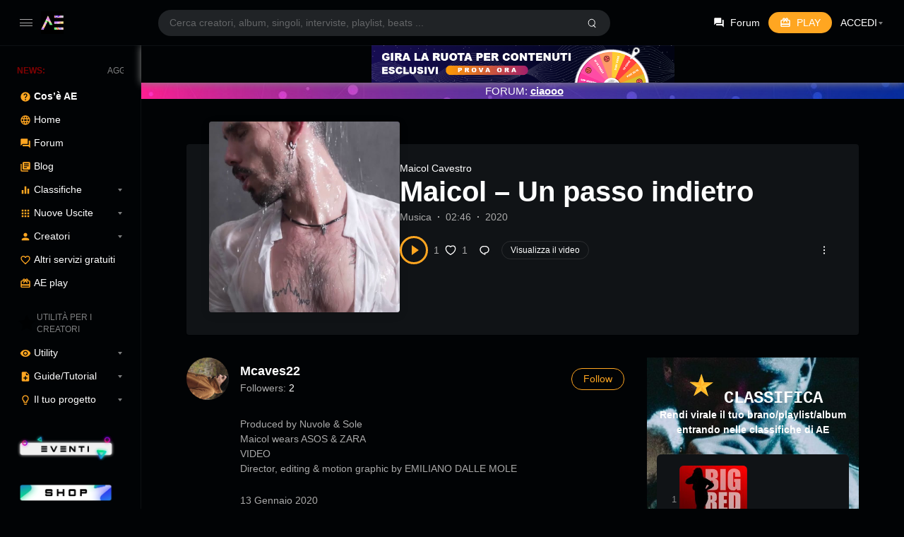

--- FILE ---
content_type: text/html; charset=UTF-8
request_url: https://artistiemergenti.online/station/maicol-un-passo-indietro/
body_size: 73910
content:
<!doctype html>
	


<html lang="it-IT" class="dark hide-site-title">
<head>
	
	
	
	

	
	
	
	
	
	 <script src="https://code.jquery.com/jquery-3.6.4.min.js"></script>
	
	

	
	

	



	
	<meta charset="UTF-8" />
	<meta name="viewport" content="width=device-width, initial-scale=1, maximum-scale=1, shrink-to-fit=no" />
	<link rel="profile" href="https://gmpg.org/xfn/11" />
	<title>Maicol &#8211; Un passo indietro &#8211; ARTISTI EMERGENTI</title>
<meta name='robots' content='max-image-preview:large' />
<link rel="manifest" href="https://www.artistiemergenti.online/wp-json/push-notification/v2/pn-manifest-json"><link rel='dns-prefetch' href='//www.artistiemergenti.online' />
<link rel='dns-prefetch' href='//www.youtube.com' />
<link rel="alternate" type="application/rss+xml" title="ARTISTI EMERGENTI &raquo; Feed" href="https://www.artistiemergenti.online/feed/" />
<link rel="alternate" type="application/rss+xml" title="ARTISTI EMERGENTI &raquo; Feed dei commenti" href="https://www.artistiemergenti.online/comments/feed/" />
<link rel="alternate" type="application/rss+xml" title="ARTISTI EMERGENTI &raquo; Maicol &#8211; Un passo indietro Feed dei commenti" href="https://www.artistiemergenti.online/station/maicol-un-passo-indietro/feed/" />
<link rel="alternate" title="oEmbed (JSON)" type="application/json+oembed" href="https://www.artistiemergenti.online/wp-json/oembed/1.0/embed?url=https%3A%2F%2Fwww.artistiemergenti.online%2Fstation%2Fmaicol-un-passo-indietro%2F" />
<link rel="alternate" title="oEmbed (XML)" type="text/xml+oembed" href="https://www.artistiemergenti.online/wp-json/oembed/1.0/embed?url=https%3A%2F%2Fwww.artistiemergenti.online%2Fstation%2Fmaicol-un-passo-indietro%2F&#038;format=xml" />
<style id='wp-img-auto-sizes-contain-inline-css'>
img:is([sizes=auto i],[sizes^="auto," i]){contain-intrinsic-size:3000px 1500px}
/*# sourceURL=wp-img-auto-sizes-contain-inline-css */
</style>
<link rel='stylesheet' id='dashicons-css' href='https://www.artistiemergenti.online/wp-includes/css/dashicons.min.css?ver=6.9' media='all' />
<link rel='stylesheet' id='post-views-counter-frontend-css' href='https://www.artistiemergenti.online/wp-content/plugins/post-views-counter/css/frontend.css?ver=1.7.0' media='all' />
<style id='wp-emoji-styles-inline-css'>

	img.wp-smiley, img.emoji {
		display: inline !important;
		border: none !important;
		box-shadow: none !important;
		height: 1em !important;
		width: 1em !important;
		margin: 0 0.07em !important;
		vertical-align: -0.1em !important;
		background: none !important;
		padding: 0 !important;
	}
/*# sourceURL=wp-emoji-styles-inline-css */
</style>
<style id='wp-block-library-inline-css'>
:root{--wp-block-synced-color:#7a00df;--wp-block-synced-color--rgb:122,0,223;--wp-bound-block-color:var(--wp-block-synced-color);--wp-editor-canvas-background:#ddd;--wp-admin-theme-color:#007cba;--wp-admin-theme-color--rgb:0,124,186;--wp-admin-theme-color-darker-10:#006ba1;--wp-admin-theme-color-darker-10--rgb:0,107,160.5;--wp-admin-theme-color-darker-20:#005a87;--wp-admin-theme-color-darker-20--rgb:0,90,135;--wp-admin-border-width-focus:2px}@media (min-resolution:192dpi){:root{--wp-admin-border-width-focus:1.5px}}.wp-element-button{cursor:pointer}:root .has-very-light-gray-background-color{background-color:#eee}:root .has-very-dark-gray-background-color{background-color:#313131}:root .has-very-light-gray-color{color:#eee}:root .has-very-dark-gray-color{color:#313131}:root .has-vivid-green-cyan-to-vivid-cyan-blue-gradient-background{background:linear-gradient(135deg,#00d084,#0693e3)}:root .has-purple-crush-gradient-background{background:linear-gradient(135deg,#34e2e4,#4721fb 50%,#ab1dfe)}:root .has-hazy-dawn-gradient-background{background:linear-gradient(135deg,#faaca8,#dad0ec)}:root .has-subdued-olive-gradient-background{background:linear-gradient(135deg,#fafae1,#67a671)}:root .has-atomic-cream-gradient-background{background:linear-gradient(135deg,#fdd79a,#004a59)}:root .has-nightshade-gradient-background{background:linear-gradient(135deg,#330968,#31cdcf)}:root .has-midnight-gradient-background{background:linear-gradient(135deg,#020381,#2874fc)}:root{--wp--preset--font-size--normal:16px;--wp--preset--font-size--huge:42px}.has-regular-font-size{font-size:1em}.has-larger-font-size{font-size:2.625em}.has-normal-font-size{font-size:var(--wp--preset--font-size--normal)}.has-huge-font-size{font-size:var(--wp--preset--font-size--huge)}.has-text-align-center{text-align:center}.has-text-align-left{text-align:left}.has-text-align-right{text-align:right}.has-fit-text{white-space:nowrap!important}#end-resizable-editor-section{display:none}.aligncenter{clear:both}.items-justified-left{justify-content:flex-start}.items-justified-center{justify-content:center}.items-justified-right{justify-content:flex-end}.items-justified-space-between{justify-content:space-between}.screen-reader-text{border:0;clip-path:inset(50%);height:1px;margin:-1px;overflow:hidden;padding:0;position:absolute;width:1px;word-wrap:normal!important}.screen-reader-text:focus{background-color:#ddd;clip-path:none;color:#444;display:block;font-size:1em;height:auto;left:5px;line-height:normal;padding:15px 23px 14px;text-decoration:none;top:5px;width:auto;z-index:100000}html :where(.has-border-color){border-style:solid}html :where([style*=border-top-color]){border-top-style:solid}html :where([style*=border-right-color]){border-right-style:solid}html :where([style*=border-bottom-color]){border-bottom-style:solid}html :where([style*=border-left-color]){border-left-style:solid}html :where([style*=border-width]){border-style:solid}html :where([style*=border-top-width]){border-top-style:solid}html :where([style*=border-right-width]){border-right-style:solid}html :where([style*=border-bottom-width]){border-bottom-style:solid}html :where([style*=border-left-width]){border-left-style:solid}html :where(img[class*=wp-image-]){height:auto;max-width:100%}:where(figure){margin:0 0 1em}html :where(.is-position-sticky){--wp-admin--admin-bar--position-offset:var(--wp-admin--admin-bar--height,0px)}@media screen and (max-width:600px){html :where(.is-position-sticky){--wp-admin--admin-bar--position-offset:0px}}

/*# sourceURL=wp-block-library-inline-css */
</style><style id='wp-block-button-inline-css'>
.wp-block-button__link{align-content:center;box-sizing:border-box;cursor:pointer;display:inline-block;height:100%;text-align:center;word-break:break-word}.wp-block-button__link.aligncenter{text-align:center}.wp-block-button__link.alignright{text-align:right}:where(.wp-block-button__link){border-radius:9999px;box-shadow:none;padding:calc(.667em + 2px) calc(1.333em + 2px);text-decoration:none}.wp-block-button[style*=text-decoration] .wp-block-button__link{text-decoration:inherit}.wp-block-buttons>.wp-block-button.has-custom-width{max-width:none}.wp-block-buttons>.wp-block-button.has-custom-width .wp-block-button__link{width:100%}.wp-block-buttons>.wp-block-button.has-custom-font-size .wp-block-button__link{font-size:inherit}.wp-block-buttons>.wp-block-button.wp-block-button__width-25{width:calc(25% - var(--wp--style--block-gap, .5em)*.75)}.wp-block-buttons>.wp-block-button.wp-block-button__width-50{width:calc(50% - var(--wp--style--block-gap, .5em)*.5)}.wp-block-buttons>.wp-block-button.wp-block-button__width-75{width:calc(75% - var(--wp--style--block-gap, .5em)*.25)}.wp-block-buttons>.wp-block-button.wp-block-button__width-100{flex-basis:100%;width:100%}.wp-block-buttons.is-vertical>.wp-block-button.wp-block-button__width-25{width:25%}.wp-block-buttons.is-vertical>.wp-block-button.wp-block-button__width-50{width:50%}.wp-block-buttons.is-vertical>.wp-block-button.wp-block-button__width-75{width:75%}.wp-block-button.is-style-squared,.wp-block-button__link.wp-block-button.is-style-squared{border-radius:0}.wp-block-button.no-border-radius,.wp-block-button__link.no-border-radius{border-radius:0!important}:root :where(.wp-block-button .wp-block-button__link.is-style-outline),:root :where(.wp-block-button.is-style-outline>.wp-block-button__link){border:2px solid;padding:.667em 1.333em}:root :where(.wp-block-button .wp-block-button__link.is-style-outline:not(.has-text-color)),:root :where(.wp-block-button.is-style-outline>.wp-block-button__link:not(.has-text-color)){color:currentColor}:root :where(.wp-block-button .wp-block-button__link.is-style-outline:not(.has-background)),:root :where(.wp-block-button.is-style-outline>.wp-block-button__link:not(.has-background)){background-color:initial;background-image:none}
/*# sourceURL=https://www.artistiemergenti.online/wp-includes/blocks/button/style.min.css */
</style>
<link rel='stylesheet' id='wp-block-cover-css' href='https://www.artistiemergenti.online/wp-includes/blocks/cover/style.min.css?ver=6.9' media='all' />
<style id='wp-block-heading-inline-css'>
h1:where(.wp-block-heading).has-background,h2:where(.wp-block-heading).has-background,h3:where(.wp-block-heading).has-background,h4:where(.wp-block-heading).has-background,h5:where(.wp-block-heading).has-background,h6:where(.wp-block-heading).has-background{padding:1.25em 2.375em}h1.has-text-align-left[style*=writing-mode]:where([style*=vertical-lr]),h1.has-text-align-right[style*=writing-mode]:where([style*=vertical-rl]),h2.has-text-align-left[style*=writing-mode]:where([style*=vertical-lr]),h2.has-text-align-right[style*=writing-mode]:where([style*=vertical-rl]),h3.has-text-align-left[style*=writing-mode]:where([style*=vertical-lr]),h3.has-text-align-right[style*=writing-mode]:where([style*=vertical-rl]),h4.has-text-align-left[style*=writing-mode]:where([style*=vertical-lr]),h4.has-text-align-right[style*=writing-mode]:where([style*=vertical-rl]),h5.has-text-align-left[style*=writing-mode]:where([style*=vertical-lr]),h5.has-text-align-right[style*=writing-mode]:where([style*=vertical-rl]),h6.has-text-align-left[style*=writing-mode]:where([style*=vertical-lr]),h6.has-text-align-right[style*=writing-mode]:where([style*=vertical-rl]){rotate:180deg}
/*# sourceURL=https://www.artistiemergenti.online/wp-includes/blocks/heading/style.min.css */
</style>
<style id='wp-block-image-inline-css'>
.wp-block-image>a,.wp-block-image>figure>a{display:inline-block}.wp-block-image img{box-sizing:border-box;height:auto;max-width:100%;vertical-align:bottom}@media not (prefers-reduced-motion){.wp-block-image img.hide{visibility:hidden}.wp-block-image img.show{animation:show-content-image .4s}}.wp-block-image[style*=border-radius] img,.wp-block-image[style*=border-radius]>a{border-radius:inherit}.wp-block-image.has-custom-border img{box-sizing:border-box}.wp-block-image.aligncenter{text-align:center}.wp-block-image.alignfull>a,.wp-block-image.alignwide>a{width:100%}.wp-block-image.alignfull img,.wp-block-image.alignwide img{height:auto;width:100%}.wp-block-image .aligncenter,.wp-block-image .alignleft,.wp-block-image .alignright,.wp-block-image.aligncenter,.wp-block-image.alignleft,.wp-block-image.alignright{display:table}.wp-block-image .aligncenter>figcaption,.wp-block-image .alignleft>figcaption,.wp-block-image .alignright>figcaption,.wp-block-image.aligncenter>figcaption,.wp-block-image.alignleft>figcaption,.wp-block-image.alignright>figcaption{caption-side:bottom;display:table-caption}.wp-block-image .alignleft{float:left;margin:.5em 1em .5em 0}.wp-block-image .alignright{float:right;margin:.5em 0 .5em 1em}.wp-block-image .aligncenter{margin-left:auto;margin-right:auto}.wp-block-image :where(figcaption){margin-bottom:1em;margin-top:.5em}.wp-block-image.is-style-circle-mask img{border-radius:9999px}@supports ((-webkit-mask-image:none) or (mask-image:none)) or (-webkit-mask-image:none){.wp-block-image.is-style-circle-mask img{border-radius:0;-webkit-mask-image:url('data:image/svg+xml;utf8,<svg viewBox="0 0 100 100" xmlns="http://www.w3.org/2000/svg"><circle cx="50" cy="50" r="50"/></svg>');mask-image:url('data:image/svg+xml;utf8,<svg viewBox="0 0 100 100" xmlns="http://www.w3.org/2000/svg"><circle cx="50" cy="50" r="50"/></svg>');mask-mode:alpha;-webkit-mask-position:center;mask-position:center;-webkit-mask-repeat:no-repeat;mask-repeat:no-repeat;-webkit-mask-size:contain;mask-size:contain}}:root :where(.wp-block-image.is-style-rounded img,.wp-block-image .is-style-rounded img){border-radius:9999px}.wp-block-image figure{margin:0}.wp-lightbox-container{display:flex;flex-direction:column;position:relative}.wp-lightbox-container img{cursor:zoom-in}.wp-lightbox-container img:hover+button{opacity:1}.wp-lightbox-container button{align-items:center;backdrop-filter:blur(16px) saturate(180%);background-color:#5a5a5a40;border:none;border-radius:4px;cursor:zoom-in;display:flex;height:20px;justify-content:center;opacity:0;padding:0;position:absolute;right:16px;text-align:center;top:16px;width:20px;z-index:100}@media not (prefers-reduced-motion){.wp-lightbox-container button{transition:opacity .2s ease}}.wp-lightbox-container button:focus-visible{outline:3px auto #5a5a5a40;outline:3px auto -webkit-focus-ring-color;outline-offset:3px}.wp-lightbox-container button:hover{cursor:pointer;opacity:1}.wp-lightbox-container button:focus{opacity:1}.wp-lightbox-container button:focus,.wp-lightbox-container button:hover,.wp-lightbox-container button:not(:hover):not(:active):not(.has-background){background-color:#5a5a5a40;border:none}.wp-lightbox-overlay{box-sizing:border-box;cursor:zoom-out;height:100vh;left:0;overflow:hidden;position:fixed;top:0;visibility:hidden;width:100%;z-index:100000}.wp-lightbox-overlay .close-button{align-items:center;cursor:pointer;display:flex;justify-content:center;min-height:40px;min-width:40px;padding:0;position:absolute;right:calc(env(safe-area-inset-right) + 16px);top:calc(env(safe-area-inset-top) + 16px);z-index:5000000}.wp-lightbox-overlay .close-button:focus,.wp-lightbox-overlay .close-button:hover,.wp-lightbox-overlay .close-button:not(:hover):not(:active):not(.has-background){background:none;border:none}.wp-lightbox-overlay .lightbox-image-container{height:var(--wp--lightbox-container-height);left:50%;overflow:hidden;position:absolute;top:50%;transform:translate(-50%,-50%);transform-origin:top left;width:var(--wp--lightbox-container-width);z-index:9999999999}.wp-lightbox-overlay .wp-block-image{align-items:center;box-sizing:border-box;display:flex;height:100%;justify-content:center;margin:0;position:relative;transform-origin:0 0;width:100%;z-index:3000000}.wp-lightbox-overlay .wp-block-image img{height:var(--wp--lightbox-image-height);min-height:var(--wp--lightbox-image-height);min-width:var(--wp--lightbox-image-width);width:var(--wp--lightbox-image-width)}.wp-lightbox-overlay .wp-block-image figcaption{display:none}.wp-lightbox-overlay button{background:none;border:none}.wp-lightbox-overlay .scrim{background-color:#fff;height:100%;opacity:.9;position:absolute;width:100%;z-index:2000000}.wp-lightbox-overlay.active{visibility:visible}@media not (prefers-reduced-motion){.wp-lightbox-overlay.active{animation:turn-on-visibility .25s both}.wp-lightbox-overlay.active img{animation:turn-on-visibility .35s both}.wp-lightbox-overlay.show-closing-animation:not(.active){animation:turn-off-visibility .35s both}.wp-lightbox-overlay.show-closing-animation:not(.active) img{animation:turn-off-visibility .25s both}.wp-lightbox-overlay.zoom.active{animation:none;opacity:1;visibility:visible}.wp-lightbox-overlay.zoom.active .lightbox-image-container{animation:lightbox-zoom-in .4s}.wp-lightbox-overlay.zoom.active .lightbox-image-container img{animation:none}.wp-lightbox-overlay.zoom.active .scrim{animation:turn-on-visibility .4s forwards}.wp-lightbox-overlay.zoom.show-closing-animation:not(.active){animation:none}.wp-lightbox-overlay.zoom.show-closing-animation:not(.active) .lightbox-image-container{animation:lightbox-zoom-out .4s}.wp-lightbox-overlay.zoom.show-closing-animation:not(.active) .lightbox-image-container img{animation:none}.wp-lightbox-overlay.zoom.show-closing-animation:not(.active) .scrim{animation:turn-off-visibility .4s forwards}}@keyframes show-content-image{0%{visibility:hidden}99%{visibility:hidden}to{visibility:visible}}@keyframes turn-on-visibility{0%{opacity:0}to{opacity:1}}@keyframes turn-off-visibility{0%{opacity:1;visibility:visible}99%{opacity:0;visibility:visible}to{opacity:0;visibility:hidden}}@keyframes lightbox-zoom-in{0%{transform:translate(calc((-100vw + var(--wp--lightbox-scrollbar-width))/2 + var(--wp--lightbox-initial-left-position)),calc(-50vh + var(--wp--lightbox-initial-top-position))) scale(var(--wp--lightbox-scale))}to{transform:translate(-50%,-50%) scale(1)}}@keyframes lightbox-zoom-out{0%{transform:translate(-50%,-50%) scale(1);visibility:visible}99%{visibility:visible}to{transform:translate(calc((-100vw + var(--wp--lightbox-scrollbar-width))/2 + var(--wp--lightbox-initial-left-position)),calc(-50vh + var(--wp--lightbox-initial-top-position))) scale(var(--wp--lightbox-scale));visibility:hidden}}
/*# sourceURL=https://www.artistiemergenti.online/wp-includes/blocks/image/style.min.css */
</style>
<style id='wp-block-image-theme-inline-css'>
:root :where(.wp-block-image figcaption){color:#555;font-size:13px;text-align:center}.is-dark-theme :root :where(.wp-block-image figcaption){color:#ffffffa6}.wp-block-image{margin:0 0 1em}
/*# sourceURL=https://www.artistiemergenti.online/wp-includes/blocks/image/theme.min.css */
</style>
<style id='wp-block-columns-inline-css'>
.wp-block-columns{box-sizing:border-box;display:flex;flex-wrap:wrap!important}@media (min-width:782px){.wp-block-columns{flex-wrap:nowrap!important}}.wp-block-columns{align-items:normal!important}.wp-block-columns.are-vertically-aligned-top{align-items:flex-start}.wp-block-columns.are-vertically-aligned-center{align-items:center}.wp-block-columns.are-vertically-aligned-bottom{align-items:flex-end}@media (max-width:781px){.wp-block-columns:not(.is-not-stacked-on-mobile)>.wp-block-column{flex-basis:100%!important}}@media (min-width:782px){.wp-block-columns:not(.is-not-stacked-on-mobile)>.wp-block-column{flex-basis:0;flex-grow:1}.wp-block-columns:not(.is-not-stacked-on-mobile)>.wp-block-column[style*=flex-basis]{flex-grow:0}}.wp-block-columns.is-not-stacked-on-mobile{flex-wrap:nowrap!important}.wp-block-columns.is-not-stacked-on-mobile>.wp-block-column{flex-basis:0;flex-grow:1}.wp-block-columns.is-not-stacked-on-mobile>.wp-block-column[style*=flex-basis]{flex-grow:0}:where(.wp-block-columns){margin-bottom:1.75em}:where(.wp-block-columns.has-background){padding:1.25em 2.375em}.wp-block-column{flex-grow:1;min-width:0;overflow-wrap:break-word;word-break:break-word}.wp-block-column.is-vertically-aligned-top{align-self:flex-start}.wp-block-column.is-vertically-aligned-center{align-self:center}.wp-block-column.is-vertically-aligned-bottom{align-self:flex-end}.wp-block-column.is-vertically-aligned-stretch{align-self:stretch}.wp-block-column.is-vertically-aligned-bottom,.wp-block-column.is-vertically-aligned-center,.wp-block-column.is-vertically-aligned-top{width:100%}
/*# sourceURL=https://www.artistiemergenti.online/wp-includes/blocks/columns/style.min.css */
</style>
<style id='wp-block-group-inline-css'>
.wp-block-group{box-sizing:border-box}:where(.wp-block-group.wp-block-group-is-layout-constrained){position:relative}
/*# sourceURL=https://www.artistiemergenti.online/wp-includes/blocks/group/style.min.css */
</style>
<style id='wp-block-group-theme-inline-css'>
:where(.wp-block-group.has-background){padding:1.25em 2.375em}
/*# sourceURL=https://www.artistiemergenti.online/wp-includes/blocks/group/theme.min.css */
</style>
<style id='wp-block-paragraph-inline-css'>
.is-small-text{font-size:.875em}.is-regular-text{font-size:1em}.is-large-text{font-size:2.25em}.is-larger-text{font-size:3em}.has-drop-cap:not(:focus):first-letter{float:left;font-size:8.4em;font-style:normal;font-weight:100;line-height:.68;margin:.05em .1em 0 0;text-transform:uppercase}body.rtl .has-drop-cap:not(:focus):first-letter{float:none;margin-left:.1em}p.has-drop-cap.has-background{overflow:hidden}:root :where(p.has-background){padding:1.25em 2.375em}:where(p.has-text-color:not(.has-link-color)) a{color:inherit}p.has-text-align-left[style*="writing-mode:vertical-lr"],p.has-text-align-right[style*="writing-mode:vertical-rl"]{rotate:180deg}
/*# sourceURL=https://www.artistiemergenti.online/wp-includes/blocks/paragraph/style.min.css */
</style>
<style id='wp-block-separator-inline-css'>
@charset "UTF-8";.wp-block-separator{border:none;border-top:2px solid}:root :where(.wp-block-separator.is-style-dots){height:auto;line-height:1;text-align:center}:root :where(.wp-block-separator.is-style-dots):before{color:currentColor;content:"···";font-family:serif;font-size:1.5em;letter-spacing:2em;padding-left:2em}.wp-block-separator.is-style-dots{background:none!important;border:none!important}
/*# sourceURL=https://www.artistiemergenti.online/wp-includes/blocks/separator/style.min.css */
</style>
<style id='wp-block-separator-theme-inline-css'>
.wp-block-separator.has-css-opacity{opacity:.4}.wp-block-separator{border:none;border-bottom:2px solid;margin-left:auto;margin-right:auto}.wp-block-separator.has-alpha-channel-opacity{opacity:1}.wp-block-separator:not(.is-style-wide):not(.is-style-dots){width:100px}.wp-block-separator.has-background:not(.is-style-dots){border-bottom:none;height:1px}.wp-block-separator.has-background:not(.is-style-wide):not(.is-style-dots){height:2px}
/*# sourceURL=https://www.artistiemergenti.online/wp-includes/blocks/separator/theme.min.css */
</style>
<style id='wp-block-social-links-inline-css'>
.wp-block-social-links{background:none;box-sizing:border-box;margin-left:0;padding-left:0;padding-right:0;text-indent:0}.wp-block-social-links .wp-social-link a,.wp-block-social-links .wp-social-link a:hover{border-bottom:0;box-shadow:none;text-decoration:none}.wp-block-social-links .wp-social-link svg{height:1em;width:1em}.wp-block-social-links .wp-social-link span:not(.screen-reader-text){font-size:.65em;margin-left:.5em;margin-right:.5em}.wp-block-social-links.has-small-icon-size{font-size:16px}.wp-block-social-links,.wp-block-social-links.has-normal-icon-size{font-size:24px}.wp-block-social-links.has-large-icon-size{font-size:36px}.wp-block-social-links.has-huge-icon-size{font-size:48px}.wp-block-social-links.aligncenter{display:flex;justify-content:center}.wp-block-social-links.alignright{justify-content:flex-end}.wp-block-social-link{border-radius:9999px;display:block}@media not (prefers-reduced-motion){.wp-block-social-link{transition:transform .1s ease}}.wp-block-social-link{height:auto}.wp-block-social-link a{align-items:center;display:flex;line-height:0}.wp-block-social-link:hover{transform:scale(1.1)}.wp-block-social-links .wp-block-social-link.wp-social-link{display:inline-block;margin:0;padding:0}.wp-block-social-links .wp-block-social-link.wp-social-link .wp-block-social-link-anchor,.wp-block-social-links .wp-block-social-link.wp-social-link .wp-block-social-link-anchor svg,.wp-block-social-links .wp-block-social-link.wp-social-link .wp-block-social-link-anchor:active,.wp-block-social-links .wp-block-social-link.wp-social-link .wp-block-social-link-anchor:hover,.wp-block-social-links .wp-block-social-link.wp-social-link .wp-block-social-link-anchor:visited{color:currentColor;fill:currentColor}:where(.wp-block-social-links:not(.is-style-logos-only)) .wp-social-link{background-color:#f0f0f0;color:#444}:where(.wp-block-social-links:not(.is-style-logos-only)) .wp-social-link-amazon{background-color:#f90;color:#fff}:where(.wp-block-social-links:not(.is-style-logos-only)) .wp-social-link-bandcamp{background-color:#1ea0c3;color:#fff}:where(.wp-block-social-links:not(.is-style-logos-only)) .wp-social-link-behance{background-color:#0757fe;color:#fff}:where(.wp-block-social-links:not(.is-style-logos-only)) .wp-social-link-bluesky{background-color:#0a7aff;color:#fff}:where(.wp-block-social-links:not(.is-style-logos-only)) .wp-social-link-codepen{background-color:#1e1f26;color:#fff}:where(.wp-block-social-links:not(.is-style-logos-only)) .wp-social-link-deviantart{background-color:#02e49b;color:#fff}:where(.wp-block-social-links:not(.is-style-logos-only)) .wp-social-link-discord{background-color:#5865f2;color:#fff}:where(.wp-block-social-links:not(.is-style-logos-only)) .wp-social-link-dribbble{background-color:#e94c89;color:#fff}:where(.wp-block-social-links:not(.is-style-logos-only)) .wp-social-link-dropbox{background-color:#4280ff;color:#fff}:where(.wp-block-social-links:not(.is-style-logos-only)) .wp-social-link-etsy{background-color:#f45800;color:#fff}:where(.wp-block-social-links:not(.is-style-logos-only)) .wp-social-link-facebook{background-color:#0866ff;color:#fff}:where(.wp-block-social-links:not(.is-style-logos-only)) .wp-social-link-fivehundredpx{background-color:#000;color:#fff}:where(.wp-block-social-links:not(.is-style-logos-only)) .wp-social-link-flickr{background-color:#0461dd;color:#fff}:where(.wp-block-social-links:not(.is-style-logos-only)) .wp-social-link-foursquare{background-color:#e65678;color:#fff}:where(.wp-block-social-links:not(.is-style-logos-only)) .wp-social-link-github{background-color:#24292d;color:#fff}:where(.wp-block-social-links:not(.is-style-logos-only)) .wp-social-link-goodreads{background-color:#eceadd;color:#382110}:where(.wp-block-social-links:not(.is-style-logos-only)) .wp-social-link-google{background-color:#ea4434;color:#fff}:where(.wp-block-social-links:not(.is-style-logos-only)) .wp-social-link-gravatar{background-color:#1d4fc4;color:#fff}:where(.wp-block-social-links:not(.is-style-logos-only)) .wp-social-link-instagram{background-color:#f00075;color:#fff}:where(.wp-block-social-links:not(.is-style-logos-only)) .wp-social-link-lastfm{background-color:#e21b24;color:#fff}:where(.wp-block-social-links:not(.is-style-logos-only)) .wp-social-link-linkedin{background-color:#0d66c2;color:#fff}:where(.wp-block-social-links:not(.is-style-logos-only)) .wp-social-link-mastodon{background-color:#3288d4;color:#fff}:where(.wp-block-social-links:not(.is-style-logos-only)) .wp-social-link-medium{background-color:#000;color:#fff}:where(.wp-block-social-links:not(.is-style-logos-only)) .wp-social-link-meetup{background-color:#f6405f;color:#fff}:where(.wp-block-social-links:not(.is-style-logos-only)) .wp-social-link-patreon{background-color:#000;color:#fff}:where(.wp-block-social-links:not(.is-style-logos-only)) .wp-social-link-pinterest{background-color:#e60122;color:#fff}:where(.wp-block-social-links:not(.is-style-logos-only)) .wp-social-link-pocket{background-color:#ef4155;color:#fff}:where(.wp-block-social-links:not(.is-style-logos-only)) .wp-social-link-reddit{background-color:#ff4500;color:#fff}:where(.wp-block-social-links:not(.is-style-logos-only)) .wp-social-link-skype{background-color:#0478d7;color:#fff}:where(.wp-block-social-links:not(.is-style-logos-only)) .wp-social-link-snapchat{background-color:#fefc00;color:#fff;stroke:#000}:where(.wp-block-social-links:not(.is-style-logos-only)) .wp-social-link-soundcloud{background-color:#ff5600;color:#fff}:where(.wp-block-social-links:not(.is-style-logos-only)) .wp-social-link-spotify{background-color:#1bd760;color:#fff}:where(.wp-block-social-links:not(.is-style-logos-only)) .wp-social-link-telegram{background-color:#2aabee;color:#fff}:where(.wp-block-social-links:not(.is-style-logos-only)) .wp-social-link-threads{background-color:#000;color:#fff}:where(.wp-block-social-links:not(.is-style-logos-only)) .wp-social-link-tiktok{background-color:#000;color:#fff}:where(.wp-block-social-links:not(.is-style-logos-only)) .wp-social-link-tumblr{background-color:#011835;color:#fff}:where(.wp-block-social-links:not(.is-style-logos-only)) .wp-social-link-twitch{background-color:#6440a4;color:#fff}:where(.wp-block-social-links:not(.is-style-logos-only)) .wp-social-link-twitter{background-color:#1da1f2;color:#fff}:where(.wp-block-social-links:not(.is-style-logos-only)) .wp-social-link-vimeo{background-color:#1eb7ea;color:#fff}:where(.wp-block-social-links:not(.is-style-logos-only)) .wp-social-link-vk{background-color:#4680c2;color:#fff}:where(.wp-block-social-links:not(.is-style-logos-only)) .wp-social-link-wordpress{background-color:#3499cd;color:#fff}:where(.wp-block-social-links:not(.is-style-logos-only)) .wp-social-link-whatsapp{background-color:#25d366;color:#fff}:where(.wp-block-social-links:not(.is-style-logos-only)) .wp-social-link-x{background-color:#000;color:#fff}:where(.wp-block-social-links:not(.is-style-logos-only)) .wp-social-link-yelp{background-color:#d32422;color:#fff}:where(.wp-block-social-links:not(.is-style-logos-only)) .wp-social-link-youtube{background-color:red;color:#fff}:where(.wp-block-social-links.is-style-logos-only) .wp-social-link{background:none}:where(.wp-block-social-links.is-style-logos-only) .wp-social-link svg{height:1.25em;width:1.25em}:where(.wp-block-social-links.is-style-logos-only) .wp-social-link-amazon{color:#f90}:where(.wp-block-social-links.is-style-logos-only) .wp-social-link-bandcamp{color:#1ea0c3}:where(.wp-block-social-links.is-style-logos-only) .wp-social-link-behance{color:#0757fe}:where(.wp-block-social-links.is-style-logos-only) .wp-social-link-bluesky{color:#0a7aff}:where(.wp-block-social-links.is-style-logos-only) .wp-social-link-codepen{color:#1e1f26}:where(.wp-block-social-links.is-style-logos-only) .wp-social-link-deviantart{color:#02e49b}:where(.wp-block-social-links.is-style-logos-only) .wp-social-link-discord{color:#5865f2}:where(.wp-block-social-links.is-style-logos-only) .wp-social-link-dribbble{color:#e94c89}:where(.wp-block-social-links.is-style-logos-only) .wp-social-link-dropbox{color:#4280ff}:where(.wp-block-social-links.is-style-logos-only) .wp-social-link-etsy{color:#f45800}:where(.wp-block-social-links.is-style-logos-only) .wp-social-link-facebook{color:#0866ff}:where(.wp-block-social-links.is-style-logos-only) .wp-social-link-fivehundredpx{color:#000}:where(.wp-block-social-links.is-style-logos-only) .wp-social-link-flickr{color:#0461dd}:where(.wp-block-social-links.is-style-logos-only) .wp-social-link-foursquare{color:#e65678}:where(.wp-block-social-links.is-style-logos-only) .wp-social-link-github{color:#24292d}:where(.wp-block-social-links.is-style-logos-only) .wp-social-link-goodreads{color:#382110}:where(.wp-block-social-links.is-style-logos-only) .wp-social-link-google{color:#ea4434}:where(.wp-block-social-links.is-style-logos-only) .wp-social-link-gravatar{color:#1d4fc4}:where(.wp-block-social-links.is-style-logos-only) .wp-social-link-instagram{color:#f00075}:where(.wp-block-social-links.is-style-logos-only) .wp-social-link-lastfm{color:#e21b24}:where(.wp-block-social-links.is-style-logos-only) .wp-social-link-linkedin{color:#0d66c2}:where(.wp-block-social-links.is-style-logos-only) .wp-social-link-mastodon{color:#3288d4}:where(.wp-block-social-links.is-style-logos-only) .wp-social-link-medium{color:#000}:where(.wp-block-social-links.is-style-logos-only) .wp-social-link-meetup{color:#f6405f}:where(.wp-block-social-links.is-style-logos-only) .wp-social-link-patreon{color:#000}:where(.wp-block-social-links.is-style-logos-only) .wp-social-link-pinterest{color:#e60122}:where(.wp-block-social-links.is-style-logos-only) .wp-social-link-pocket{color:#ef4155}:where(.wp-block-social-links.is-style-logos-only) .wp-social-link-reddit{color:#ff4500}:where(.wp-block-social-links.is-style-logos-only) .wp-social-link-skype{color:#0478d7}:where(.wp-block-social-links.is-style-logos-only) .wp-social-link-snapchat{color:#fff;stroke:#000}:where(.wp-block-social-links.is-style-logos-only) .wp-social-link-soundcloud{color:#ff5600}:where(.wp-block-social-links.is-style-logos-only) .wp-social-link-spotify{color:#1bd760}:where(.wp-block-social-links.is-style-logos-only) .wp-social-link-telegram{color:#2aabee}:where(.wp-block-social-links.is-style-logos-only) .wp-social-link-threads{color:#000}:where(.wp-block-social-links.is-style-logos-only) .wp-social-link-tiktok{color:#000}:where(.wp-block-social-links.is-style-logos-only) .wp-social-link-tumblr{color:#011835}:where(.wp-block-social-links.is-style-logos-only) .wp-social-link-twitch{color:#6440a4}:where(.wp-block-social-links.is-style-logos-only) .wp-social-link-twitter{color:#1da1f2}:where(.wp-block-social-links.is-style-logos-only) .wp-social-link-vimeo{color:#1eb7ea}:where(.wp-block-social-links.is-style-logos-only) .wp-social-link-vk{color:#4680c2}:where(.wp-block-social-links.is-style-logos-only) .wp-social-link-whatsapp{color:#25d366}:where(.wp-block-social-links.is-style-logos-only) .wp-social-link-wordpress{color:#3499cd}:where(.wp-block-social-links.is-style-logos-only) .wp-social-link-x{color:#000}:where(.wp-block-social-links.is-style-logos-only) .wp-social-link-yelp{color:#d32422}:where(.wp-block-social-links.is-style-logos-only) .wp-social-link-youtube{color:red}.wp-block-social-links.is-style-pill-shape .wp-social-link{width:auto}:root :where(.wp-block-social-links .wp-social-link a){padding:.25em}:root :where(.wp-block-social-links.is-style-logos-only .wp-social-link a){padding:0}:root :where(.wp-block-social-links.is-style-pill-shape .wp-social-link a){padding-left:.6666666667em;padding-right:.6666666667em}.wp-block-social-links:not(.has-icon-color):not(.has-icon-background-color) .wp-social-link-snapchat .wp-block-social-link-label{color:#000}
/*# sourceURL=https://www.artistiemergenti.online/wp-includes/blocks/social-links/style.min.css */
</style>
<style id='wp-block-spacer-inline-css'>
.wp-block-spacer{clear:both}
/*# sourceURL=https://www.artistiemergenti.online/wp-includes/blocks/spacer/style.min.css */
</style>
<style id='global-styles-inline-css'>
:root{--wp--preset--aspect-ratio--square: 1;--wp--preset--aspect-ratio--4-3: 4/3;--wp--preset--aspect-ratio--3-4: 3/4;--wp--preset--aspect-ratio--3-2: 3/2;--wp--preset--aspect-ratio--2-3: 2/3;--wp--preset--aspect-ratio--16-9: 16/9;--wp--preset--aspect-ratio--9-16: 9/16;--wp--preset--color--black: #000000;--wp--preset--color--cyan-bluish-gray: #abb8c3;--wp--preset--color--white: #ffffff;--wp--preset--color--pale-pink: #f78da7;--wp--preset--color--vivid-red: #cf2e2e;--wp--preset--color--luminous-vivid-orange: #ff6900;--wp--preset--color--luminous-vivid-amber: #fcb900;--wp--preset--color--light-green-cyan: #7bdcb5;--wp--preset--color--vivid-green-cyan: #00d084;--wp--preset--color--pale-cyan-blue: #8ed1fc;--wp--preset--color--vivid-cyan-blue: #0693e3;--wp--preset--color--vivid-purple: #9b51e0;--wp--preset--gradient--vivid-cyan-blue-to-vivid-purple: linear-gradient(135deg,rgb(6,147,227) 0%,rgb(155,81,224) 100%);--wp--preset--gradient--light-green-cyan-to-vivid-green-cyan: linear-gradient(135deg,rgb(122,220,180) 0%,rgb(0,208,130) 100%);--wp--preset--gradient--luminous-vivid-amber-to-luminous-vivid-orange: linear-gradient(135deg,rgb(252,185,0) 0%,rgb(255,105,0) 100%);--wp--preset--gradient--luminous-vivid-orange-to-vivid-red: linear-gradient(135deg,rgb(255,105,0) 0%,rgb(207,46,46) 100%);--wp--preset--gradient--very-light-gray-to-cyan-bluish-gray: linear-gradient(135deg,rgb(238,238,238) 0%,rgb(169,184,195) 100%);--wp--preset--gradient--cool-to-warm-spectrum: linear-gradient(135deg,rgb(74,234,220) 0%,rgb(151,120,209) 20%,rgb(207,42,186) 40%,rgb(238,44,130) 60%,rgb(251,105,98) 80%,rgb(254,248,76) 100%);--wp--preset--gradient--blush-light-purple: linear-gradient(135deg,rgb(255,206,236) 0%,rgb(152,150,240) 100%);--wp--preset--gradient--blush-bordeaux: linear-gradient(135deg,rgb(254,205,165) 0%,rgb(254,45,45) 50%,rgb(107,0,62) 100%);--wp--preset--gradient--luminous-dusk: linear-gradient(135deg,rgb(255,203,112) 0%,rgb(199,81,192) 50%,rgb(65,88,208) 100%);--wp--preset--gradient--pale-ocean: linear-gradient(135deg,rgb(255,245,203) 0%,rgb(182,227,212) 50%,rgb(51,167,181) 100%);--wp--preset--gradient--electric-grass: linear-gradient(135deg,rgb(202,248,128) 0%,rgb(113,206,126) 100%);--wp--preset--gradient--midnight: linear-gradient(135deg,rgb(2,3,129) 0%,rgb(40,116,252) 100%);--wp--preset--font-size--small: 13px;--wp--preset--font-size--medium: 20px;--wp--preset--font-size--large: 36px;--wp--preset--font-size--x-large: 42px;--wp--preset--spacing--20: 0.44rem;--wp--preset--spacing--30: 0.67rem;--wp--preset--spacing--40: 1rem;--wp--preset--spacing--50: 1.5rem;--wp--preset--spacing--60: 2.25rem;--wp--preset--spacing--70: 3.38rem;--wp--preset--spacing--80: 5.06rem;--wp--preset--shadow--natural: 6px 6px 9px rgba(0, 0, 0, 0.2);--wp--preset--shadow--deep: 12px 12px 50px rgba(0, 0, 0, 0.4);--wp--preset--shadow--sharp: 6px 6px 0px rgba(0, 0, 0, 0.2);--wp--preset--shadow--outlined: 6px 6px 0px -3px rgb(255, 255, 255), 6px 6px rgb(0, 0, 0);--wp--preset--shadow--crisp: 6px 6px 0px rgb(0, 0, 0);}:where(.is-layout-flex){gap: 0.5em;}:where(.is-layout-grid){gap: 0.5em;}body .is-layout-flex{display: flex;}.is-layout-flex{flex-wrap: wrap;align-items: center;}.is-layout-flex > :is(*, div){margin: 0;}body .is-layout-grid{display: grid;}.is-layout-grid > :is(*, div){margin: 0;}:where(.wp-block-columns.is-layout-flex){gap: 2em;}:where(.wp-block-columns.is-layout-grid){gap: 2em;}:where(.wp-block-post-template.is-layout-flex){gap: 1.25em;}:where(.wp-block-post-template.is-layout-grid){gap: 1.25em;}.has-black-color{color: var(--wp--preset--color--black) !important;}.has-cyan-bluish-gray-color{color: var(--wp--preset--color--cyan-bluish-gray) !important;}.has-white-color{color: var(--wp--preset--color--white) !important;}.has-pale-pink-color{color: var(--wp--preset--color--pale-pink) !important;}.has-vivid-red-color{color: var(--wp--preset--color--vivid-red) !important;}.has-luminous-vivid-orange-color{color: var(--wp--preset--color--luminous-vivid-orange) !important;}.has-luminous-vivid-amber-color{color: var(--wp--preset--color--luminous-vivid-amber) !important;}.has-light-green-cyan-color{color: var(--wp--preset--color--light-green-cyan) !important;}.has-vivid-green-cyan-color{color: var(--wp--preset--color--vivid-green-cyan) !important;}.has-pale-cyan-blue-color{color: var(--wp--preset--color--pale-cyan-blue) !important;}.has-vivid-cyan-blue-color{color: var(--wp--preset--color--vivid-cyan-blue) !important;}.has-vivid-purple-color{color: var(--wp--preset--color--vivid-purple) !important;}.has-black-background-color{background-color: var(--wp--preset--color--black) !important;}.has-cyan-bluish-gray-background-color{background-color: var(--wp--preset--color--cyan-bluish-gray) !important;}.has-white-background-color{background-color: var(--wp--preset--color--white) !important;}.has-pale-pink-background-color{background-color: var(--wp--preset--color--pale-pink) !important;}.has-vivid-red-background-color{background-color: var(--wp--preset--color--vivid-red) !important;}.has-luminous-vivid-orange-background-color{background-color: var(--wp--preset--color--luminous-vivid-orange) !important;}.has-luminous-vivid-amber-background-color{background-color: var(--wp--preset--color--luminous-vivid-amber) !important;}.has-light-green-cyan-background-color{background-color: var(--wp--preset--color--light-green-cyan) !important;}.has-vivid-green-cyan-background-color{background-color: var(--wp--preset--color--vivid-green-cyan) !important;}.has-pale-cyan-blue-background-color{background-color: var(--wp--preset--color--pale-cyan-blue) !important;}.has-vivid-cyan-blue-background-color{background-color: var(--wp--preset--color--vivid-cyan-blue) !important;}.has-vivid-purple-background-color{background-color: var(--wp--preset--color--vivid-purple) !important;}.has-black-border-color{border-color: var(--wp--preset--color--black) !important;}.has-cyan-bluish-gray-border-color{border-color: var(--wp--preset--color--cyan-bluish-gray) !important;}.has-white-border-color{border-color: var(--wp--preset--color--white) !important;}.has-pale-pink-border-color{border-color: var(--wp--preset--color--pale-pink) !important;}.has-vivid-red-border-color{border-color: var(--wp--preset--color--vivid-red) !important;}.has-luminous-vivid-orange-border-color{border-color: var(--wp--preset--color--luminous-vivid-orange) !important;}.has-luminous-vivid-amber-border-color{border-color: var(--wp--preset--color--luminous-vivid-amber) !important;}.has-light-green-cyan-border-color{border-color: var(--wp--preset--color--light-green-cyan) !important;}.has-vivid-green-cyan-border-color{border-color: var(--wp--preset--color--vivid-green-cyan) !important;}.has-pale-cyan-blue-border-color{border-color: var(--wp--preset--color--pale-cyan-blue) !important;}.has-vivid-cyan-blue-border-color{border-color: var(--wp--preset--color--vivid-cyan-blue) !important;}.has-vivid-purple-border-color{border-color: var(--wp--preset--color--vivid-purple) !important;}.has-vivid-cyan-blue-to-vivid-purple-gradient-background{background: var(--wp--preset--gradient--vivid-cyan-blue-to-vivid-purple) !important;}.has-light-green-cyan-to-vivid-green-cyan-gradient-background{background: var(--wp--preset--gradient--light-green-cyan-to-vivid-green-cyan) !important;}.has-luminous-vivid-amber-to-luminous-vivid-orange-gradient-background{background: var(--wp--preset--gradient--luminous-vivid-amber-to-luminous-vivid-orange) !important;}.has-luminous-vivid-orange-to-vivid-red-gradient-background{background: var(--wp--preset--gradient--luminous-vivid-orange-to-vivid-red) !important;}.has-very-light-gray-to-cyan-bluish-gray-gradient-background{background: var(--wp--preset--gradient--very-light-gray-to-cyan-bluish-gray) !important;}.has-cool-to-warm-spectrum-gradient-background{background: var(--wp--preset--gradient--cool-to-warm-spectrum) !important;}.has-blush-light-purple-gradient-background{background: var(--wp--preset--gradient--blush-light-purple) !important;}.has-blush-bordeaux-gradient-background{background: var(--wp--preset--gradient--blush-bordeaux) !important;}.has-luminous-dusk-gradient-background{background: var(--wp--preset--gradient--luminous-dusk) !important;}.has-pale-ocean-gradient-background{background: var(--wp--preset--gradient--pale-ocean) !important;}.has-electric-grass-gradient-background{background: var(--wp--preset--gradient--electric-grass) !important;}.has-midnight-gradient-background{background: var(--wp--preset--gradient--midnight) !important;}.has-small-font-size{font-size: var(--wp--preset--font-size--small) !important;}.has-medium-font-size{font-size: var(--wp--preset--font-size--medium) !important;}.has-large-font-size{font-size: var(--wp--preset--font-size--large) !important;}.has-x-large-font-size{font-size: var(--wp--preset--font-size--x-large) !important;}
:where(.wp-block-columns.is-layout-flex){gap: 2em;}:where(.wp-block-columns.is-layout-grid){gap: 2em;}
/*# sourceURL=global-styles-inline-css */
</style>
<style id='block-style-variation-styles-inline-css'>
:root :where(.wp-block-button.is-style-outline--1 .wp-block-button__link){background: transparent none;border-color: currentColor;border-width: 2px;border-style: solid;color: currentColor;padding-top: 0.667em;padding-right: 1.33em;padding-bottom: 0.667em;padding-left: 1.33em;}
:root :where(.wp-block-button.is-style-outline--2 .wp-block-button__link){background: transparent none;border-color: currentColor;border-width: 2px;border-style: solid;color: currentColor;padding-top: 0.667em;padding-right: 1.33em;padding-bottom: 0.667em;padding-left: 1.33em;}
/*# sourceURL=block-style-variation-styles-inline-css */
</style>

<style id='classic-theme-styles-inline-css'>
/*! This file is auto-generated */
.wp-block-button__link{color:#fff;background-color:#32373c;border-radius:9999px;box-shadow:none;text-decoration:none;padding:calc(.667em + 2px) calc(1.333em + 2px);font-size:1.125em}.wp-block-file__button{background:#32373c;color:#fff;text-decoration:none}
/*# sourceURL=/wp-includes/css/classic-themes.min.css */
</style>
<link rel='stylesheet' id='edd-blocks-css' href='https://www.artistiemergenti.online/wp-content/plugins/easy-digital-downloads/includes/blocks/assets/css/edd-blocks.css?ver=3.6.2' media='all' />
<link rel='stylesheet' id='bbp-default-css' href='https://www.artistiemergenti.online/wp-content/plugins/bbpress/templates/default/css/bbpress.min.css?ver=2.6.14' media='all' />
<link rel='stylesheet' id='contact-form-7-css' href='https://www.artistiemergenti.online/wp-content/plugins/contact-form-7/includes/css/styles.css?ver=6.1.4' media='all' />
<link rel='stylesheet' id='gamipress-css-css' href='https://www.artistiemergenti.online/wp-content/plugins/gamipress/assets/css/gamipress.min.css?ver=7.6.3' media='all' />
<link rel='stylesheet' id='loop-block-style-css' href='https://www.artistiemergenti.online/wp-content/plugins/loop-block/build/style.min.css?ver=14.2' media='all' />
<link rel='stylesheet' id='mabel-wheel-of-fortune-css' href='https://www.artistiemergenti.online/wp-content/plugins/mabel-wheel-of-fortune/public/css/public.min.css?ver=4.2.4' media='all' />
<link rel='stylesheet' id='play-block-style-css' href='https://www.artistiemergenti.online/wp-content/plugins/play-block/build/style.min.css?ver=14.2' media='all' />
<link rel='stylesheet' id='wp-polls-css' href='https://www.artistiemergenti.online/wp-content/plugins/wp-polls/polls-css.css?ver=2.77.3' media='all' />
<style id='wp-polls-inline-css'>
.wp-polls .pollbar {
	margin: 1px;
	font-size: 6px;
	line-height: 8px;
	height: 8px;
	background-image: url('https://www.artistiemergenti.online/wp-content/plugins/wp-polls/images/default/pollbg.gif');
	border: 1px solid #c8c8c8;
}

/*# sourceURL=wp-polls-inline-css */
</style>
<link rel='stylesheet' id='edd-styles-css' href='https://www.artistiemergenti.online/wp-content/plugins/easy-digital-downloads/assets/build/css/frontend/edd.min.css?ver=3.6.2' media='all' />
<link rel='stylesheet' id='cmplz-general-css' href='https://www.artistiemergenti.online/wp-content/plugins/complianz-gdpr-premium/assets/css/cookieblocker.min.css?ver=6.4.9' media='all' />
<link rel='stylesheet' id='bsp-css' href='https://www.artistiemergenti.online/wp-content/plugins/bbp-style-pack/css/bspstyle.css?ver=1765207089' media='screen' />
<link rel='stylesheet' id='parent-style-css' href='https://www.artistiemergenti.online/wp-content/themes/waveme/style.css?ver=6.9' media='all' />
<link rel='stylesheet' id='popupday-css-css' href='https://www.artistiemergenti.online/wp-content/themes/waveme-child/popupaeday/popupday.css?ver=6.9' media='all' />
<link rel='stylesheet' id='ffl-style-css' href='https://www.artistiemergenti.online/wp-content/themes/waveme-child/style.css?ver=6.9' media='all' />
<style id='ffl-style-inline-css'>
:root{ --color-primary: #ffa621; }
/*# sourceURL=ffl-style-inline-css */
</style>
<link rel='stylesheet' id='ffl-custom-style-css' href='https://www.artistiemergenti.online/wp-content/themes/waveme/theme/theme.css?ver=6.9' media='all' />
<link rel='stylesheet' id='ffl-edd-css-css' href='https://www.artistiemergenti.online/wp-content/themes/waveme/easy-digital-downloads/edd.css?ver=6.9' media='all' />
<link rel='stylesheet' id='gamipress-leaderboards-css-css' href='https://www.artistiemergenti.online/wp-content/plugins/gamipress-leaderboards/assets/css/gamipress-leaderboards.min.css?ver=1.3.9' media='all' />
<link rel='stylesheet' id='timed-content-css-css' href='https://www.artistiemergenti.online/wp-content/plugins/timed-content/css/timed-content.css?ver=2.97' media='all' />
<script src="https://www.artistiemergenti.online/wp-includes/js/jquery/jquery.min.js?ver=3.7.1" id="jquery-core-js"></script>
<script src="https://www.artistiemergenti.online/wp-includes/js/jquery/jquery-migrate.min.js?ver=3.4.1" id="jquery-migrate-js"></script>
<script id="zxcvbn-async-js-extra">
var _zxcvbnSettings = {"src":"https://www.artistiemergenti.online/wp-includes/js/zxcvbn.min.js"};
//# sourceURL=zxcvbn-async-js-extra
</script>
<script src="https://www.artistiemergenti.online/wp-includes/js/zxcvbn-async.min.js?ver=1.0" id="zxcvbn-async-js"></script>
<script src="https://www.artistiemergenti.online/wp-content/plugins/timed-content/js/timed-content.js?ver=2.97" id="timed-content_js-js"></script>
<link rel="https://api.w.org/" href="https://www.artistiemergenti.online/wp-json/" /><link rel="alternate" title="JSON" type="application/json" href="https://www.artistiemergenti.online/wp-json/wp/v2/station/17193" /><link rel="EditURI" type="application/rsd+xml" title="RSD" href="https://www.artistiemergenti.online/xmlrpc.php?rsd" />
<link rel="canonical" href="https://www.artistiemergenti.online/station/maicol-un-passo-indietro/" />
<link rel='shortlink' href='https://www.artistiemergenti.online/?p=17193' />
<meta name="generator" content="Easy Digital Downloads v3.6.2" />
<style>.cmplz-hidden{display:none!important;}</style><link rel="icon" href="https://www.artistiemergenti.online/wp-content/uploads/2023/03/cropped-icon.logo_-32x32.png" sizes="32x32" />
<link rel="icon" href="https://www.artistiemergenti.online/wp-content/uploads/2023/03/cropped-icon.logo_-192x192.png" sizes="192x192" />
<link rel="apple-touch-icon" href="https://www.artistiemergenti.online/wp-content/uploads/2023/03/cropped-icon.logo_-180x180.png" />
<meta name="msapplication-TileImage" content="https://www.artistiemergenti.online/wp-content/uploads/2023/03/cropped-icon.logo_-270x270.png" />
		<style id="wp-custom-css">
			

.gamipress-bbpress-rank-label { color: black; }






.site-brand a {
    pointer-events: none;
}



#bbpress-forums .status-closed,
			#bbpress-forums .status-closed a
			{
				background-color: #f6a5a5;
			}

#bbpress-forums ul.status-closed, #bbpress-forums ul.status-closed a {
      color: #000;
	background-color: #ffc5c5!important;
}


.wp-polls-ans {
	width:100%;
	filter: alpha(opacity=100);
	-moz-opacity: 1;
	opacity: 1;
	background-color: #202326;
}



body.page-id-9532 {
background-image: url("https://www.artistiemergenti.online/wp-content/uploads/2022/07/exchange-1.png");
background-position: center center;
background-size: cover;
background-repeat: no-repeat;
background-attachment: fixed;
}


body.page-id-10815 {
background-image: url("https://artistiemergenti.online/wp-content/uploads/2022/12/eventi-background.png");
background-position: left center;
background-size: cover;
background-repeat: no-repeat;
background-attachment: fixed;
}


body.page-id-11861 {
background-image: url("https://artistiemergenti.online/wp-content/uploads/2024/01/eventi.gif");
background-position: left center;
background-size: cover;
background-repeat: no-repeat;
background-attachment: fixed;
}





body.page-id-13167 {
background-image: url("https://www.artistiemergenti.online/wp-content/uploads/2022/12/eventi-bg-1024x576.png");
background-position: center center;
background-size: cover;
background-repeat: no-repeat;
background-attachment: fixed;
}

body.page-id-18814 {
background-image: url("https://www.artistiemergenti.online/wp-content/uploads/2024/11/aeday3.png");
background-position: center center;
background-size: cover;
background-repeat: no-repeat;
background-attachment: fixed;
}


body.page-id-13177 {
background-image: url("https://www.artistiemergenti.online/wp-content/uploads/2022/12/eventi-bg-1024x576.png");
background-position: center center;
background-size: cover;
background-repeat: no-repeat;
background-attachment: fixed;
}






body.page-id-10795 {
background-image: url("https://artistiemergenti.online/wp-content/uploads/2023/07/contest-background2.png");
background-position: right bottom;
background-size: cover;
background-repeat: no-repeat;
background-attachment: fixed;
}








body.page-id-13183 {
background-image: url("https://www.artistiemergenti.online/wp-content/uploads/2022/12/eventi-bg-1024x576.png");
background-position: center center;
background-size: cover;
background-repeat: no-repeat;
background-attachment: fixed;
}







body.page-id-13193 {
background-image: url("https://www.artistiemergenti.online/wp-content/uploads/2022/12/eventi-bg-1024x576.png");
background-position: center center;
background-size: cover;
background-repeat: no-repeat;
background-attachment: fixed;
}



body.page-id-4772 {
background-image: url("https://www.artistiemergenti.online/wp-content/uploads/2022/12/eventi-bg-1024x576.png");
background-position: center center;
background-size: cover;
background-repeat: no-repeat;
background-attachment: fixed;
}








body.page-id-10664 {
background-image: url("https://www.artistiemergenti.online/wp-content/uploads/2022/12/eventi-bg-1024x576.png");
background-position: center center;
background-size: cover;
background-repeat: no-repeat;
background-attachment: fixed;
}



body.page-id-10668 {
background-image: url("https://www.artistiemergenti.online/wp-content/uploads/2022/12/eventi-bg-1024x576.png");
background-position: center center;
background-size: cover;
background-repeat: no-repeat;
background-attachment: fixed;
}

body.page-id-10667 {
background-image: url("https://www.artistiemergenti.online/wp-content/uploads/2022/12/eventi-bg-1024x576.png");
background-position: center center;
background-size: cover;
background-repeat: no-repeat;
background-attachment: fixed;
}




body.page-id-10665 {
background-image: url("https://www.artistiemergenti.online/wp-content/uploads/2022/12/eventi-bg-1024x576.png");
background-position: center center;
background-size: cover;
background-repeat: no-repeat;
background-attachment: fixed;
}


body.page-id-10666 {
background-image: url("https://www.artistiemergenti.online/wp-content/uploads/2022/12/eventi-bg-1024x576.png");
background-position: center center;
background-size: cover;
background-repeat: no-repeat;
background-attachment: fixed;
}


body.page-id-15687 {
background-image: url("https://artistiemergenti.online/wp-content/uploads/2023/09/bacheca-servizio.png");
background-position: center center;
background-size: cover;
background-repeat: no-repeat;
background-attachment: fixed;
}







































body.page-id-12817 {
background-image: url("https://www.artistiemergenti.online/wp-content/uploads/2022/12/eventi-bg-1024x576.png");
background-position: center center;
background-size: cover;
background-repeat: no-repeat;
background-attachment: fixed;
}








body.page-id-13094 {
background-image: url("https://www.artistiemergenti.online/wp-content/uploads/2022/12/eventi-bg-1024x576.png");
background-position: center center;
background-size: cover;
background-repeat: no-repeat;
background-attachment: fixed;
}








body.page-id-10696 {
background-image: url("https://www.artistiemergenti.online/wp-content/uploads/2022/12/eventi-bg-1024x576.png");
background-position: center center;
background-size: cover;
background-repeat: no-repeat;
background-attachment: fixed;
}




body.page-id-13046 {
background-image: url("https://www.artistiemergenti.online/wp-content/uploads/2022/12/eventi-bg-1024x576.png");
background-position: center center;
background-size: cover;
background-repeat: no-repeat;
background-attachment: fixed;
}










body.page-id-13005 {
background-image: url("https://www.artistiemergenti.online/wp-content/uploads/2022/12/eventi-bg-1024x576.png");
background-position: center center;
background-size: cover;
background-repeat: no-repeat;
background-attachment: fixed;
}




























body.page-id-12348 {
background-image: url("https://www.artistiemergenti.online/wp-content/uploads/2023/01/contest-wallpaper.png");
background-position: left center;
background-size: cover;
background-repeat: no-repeat;
background-attachment: fixed;
}


body.page-id-12202 {
background-image: url("https://www.artistiemergenti.online/wp-content/uploads/2023/01/contest-wallpaper.png");
background-position: left center;
background-size: cover;
background-repeat: no-repeat;
background-attachment: fixed;
}














.block-loop-item .post-thumbnail .btn-like{
   display: block;
}
.block-loop-item .entry-action{
   width: 100%;
   left: 50%;
}
.block-loop-item .entry-action .btn-play{
    left: 50%;
    top: 50%;
    margin: -18px !important;
}





.page-id-11
  .plugin-slider .wp-block-group__inner-container{
    display: grid;
    grid-auto-flow: column;
    grid-auto-columns: 100%;
}







.page-id-12718 #idnsticky_bar {
  display: none;
}























.page-loading .backdrop i:before,
.page-loading .backdrop i:after{
    transform: translate3d(0, 0, 0) scaleX(1);
    transform-origin: left center;
}




















body{--wp--preset--color--black: #000000;--wp--preset--color--cyan-bluish-gray: #abb8c3;--wp--preset--color--white: #ffffff;--wp--preset--color--pale-pink: #f78da7;--wp--preset--color--vivid-red: #cf2e2e;--wp--preset--color--luminous-vivid-orange: #ff6900;--wp--preset--color--luminous-vivid-amber: #fcb900;--wp--preset--color--light-green-cyan: #7bdcb5;--wp--preset--color--vivid-green-cyan: #00d084;--wp--preset--color--pale-cyan-blue: #8ed1fc;--wp--preset--color--vivid-cyan-blue: #0693e3;--wp--preset--color--vivid-purple: #9b51e0;--wp--preset--gradient--vivid-cyan-blue-to-vivid-purple: linear-gradient(135deg,rgba(6,147,227,1) 0%,rgb(155,81,224) 100%);--wp--preset--gradient--light-green-cyan-to-vivid-green-cyan: linear-gradient(135deg,rgb(122,220,180) 0%,rgb(0,208,130) 100%);--wp--preset--gradient--luminous-vivid-amber-to-luminous-vivid-orange: linear-gradient(135deg,rgba(252,185,0,1) 0%,rgba(255,105,0,1) 100%);--wp--preset--gradient--luminous-vivid-orange-to-vivid-red: linear-gradient(135deg,rgba(255,105,0,1) 0%,rgb(207,46,46) 100%);--wp--preset--gradient--very-light-gray-to-cyan-bluish-gray: linear-gradient(135deg,rgb(238,238,238) 0%,rgb(169,184,195) 100%);--wp--preset--gradient--cool-to-warm-spectrum: linear-gradient(135deg,rgb(74,234,220) 0%,rgb(151,120,209) 20%,rgb(207,42,186) 40%,rgb(238,44,130) 60%,rgb(251,105,98) 80%,rgb(254,248,76) 100%);--wp--preset--gradient--blush-light-purple: linear-gradient(135deg,rgb(255,206,236) 0%,rgb(152,150,240) 100%);--wp--preset--gradient--blush-bordeaux: linear-gradient(135deg,rgb(254,205,165) 0%,rgb(254,45,45) 50%,rgb(107,0,62) 100%);--wp--preset--gradient--luminous-dusk: linear-gradient(135deg,rgb(255,203,112) 0%,rgb(199,81,192) 50%,rgb(65,88,208) 100%);--wp--preset--gradient--pale-ocean: linear-gradient(135deg,rgb(255,245,203) 0%,rgb(182,227,212) 50%,rgb(51,167,181) 100%);--wp--preset--gradient--electric-grass: linear-gradient(135deg,rgb(202,248,128) 0%,rgb(113,206,126) 100%);--wp--preset--gradient--midnight: linear-gradient(135deg,rgb(2,3,129) 0%,rgb(40,116,252) 100%);--wp--preset--duotone--dark-grayscale: url('#wp-duotone-dark-grayscale');--wp--preset--duotone--grayscale: url('#wp-duotone-grayscale');--wp--preset--duotone--purple-yellow: url('#wp-duotone-purple-yellow');--wp--preset--duotone--blue-red: url('#wp-duotone-blue-red');--wp--preset--duotone--midnight: url('#wp-duotone-midnight');--wp--preset--duotone--magenta-yellow: url('#wp-duotone-magenta-yellow');--wp--preset--duotone--purple-green: url('#wp-duotone-purple-green');--wp--preset--duotone--blue-orange: url('#wp-duotone-blue-orange');--wp--preset--font-size--small: 13px;--wp--preset--font-size--medium: 20px;--wp--preset--font-size--large: 36px;--wp--preset--font-size--x-large: 42px;--wp--preset--spacing--20: 0.44rem;--wp--preset--spacing--30: 0.67rem;--wp--preset--spacing--40: 1rem;--wp--preset--spacing--50: 1.5rem;--wp--preset--spacing--60: 2.25rem;--wp--preset--spacing--70: 3.38rem;--wp--preset--spacing--80: 5.06rem;}:where(.is-layout-flex){gap: 0.5em;}body .is-layout-flow > .alignleft{float: left;margin-inline-start: 0;margin-inline-end: 2em;}body .is-layout-flow > .alignright{float: right;margin-inline-start: 2em;margin-inline-end: 0;}body .is-layout-flow > .aligncenter{margin-left: auto !important;margin-right: auto !important;}body .is-layout-constrained > .alignleft{float: left;margin-inline-start: 0;margin-inline-end: 2em;}body .is-layout-constrained > .alignright{float: right;margin-inline-start: 2em;margin-inline-end: 0;}body .is-layout-constrained > .aligncenter{margin-left: auto !important;margin-right: auto !important;}body .is-layout-constrained > :where(:not(.alignleft):not(.alignright):not(.alignfull)){max-width: var(--wp--style--global--content-size);margin-left: auto !important;margin-right: auto !important;}body .is-layout-constrained > .alignwide{max-width: var(--wp--style--global--wide-size);}body .is-layout-flex{display: flex;}body .is-layout-flex{flex-wrap: wrap;align-items: center;}body .is-layout-flex > *{margin: 0;}:where(.wp-block-columns.is-layout-flex){gap: 2em;}.has-black-color{color: var(--wp--preset--color--black) !important;}.has-cyan-bluish-gray-color{color: var(--wp--preset--color--cyan-bluish-gray) !important;}.has-white-color{color: var(--wp--preset--color--white) !important;}.has-pale-pink-color{color: var(--wp--preset--color--pale-pink) !important;}.has-vivid-red-color{color: var(--wp--preset--color--vivid-red) !important;}.has-luminous-vivid-orange-color{color: var(--wp--preset--color--luminous-vivid-orange) !important;}.has-luminous-vivid-amber-color{color: var(--wp--preset--color--luminous-vivid-amber) !important;}.has-light-green-cyan-color{color: var(--wp--preset--color--light-green-cyan) !important;}.has-vivid-green-cyan-color{color: var(--wp--preset--color--vivid-green-cyan) !important;}.has-pale-cyan-blue-color{color: var(--wp--preset--color--pale-cyan-blue) !important;}.has-vivid-cyan-blue-color{color: var(--wp--preset--color--vivid-cyan-blue) !important;}.has-vivid-purple-color{color: var(--wp--preset--color--vivid-purple) !important;}.has-black-background-color{background-color: var(--wp--preset--color--black) !important;}.has-cyan-bluish-gray-background-color{background-color: var(--wp--preset--color--cyan-bluish-gray) !important;}.has-white-background-color{background-color: var(--wp--preset--color--white) !important;}.has-pale-pink-background-color{background-color: var(--wp--preset--color--pale-pink) !important;}.has-vivid-red-background-color{background-color: var(--wp--preset--color--vivid-red) !important;}.has-luminous-vivid-orange-background-color{background-color: var(--wp--preset--color--luminous-vivid-orange) !important;}.has-luminous-vivid-amber-background-color{background-color: var(--wp--preset--color--luminous-vivid-amber) !important;}.has-light-green-cyan-background-color{background-color: var(--wp--preset--color--light-green-cyan) !important;}.has-vivid-green-cyan-background-color{background-color: var(--wp--preset--color--vivid-green-cyan) !important;}.has-pale-cyan-blue-background-color{background-color: var(--wp--preset--color--pale-cyan-blue) !important;}.has-vivid-cyan-blue-background-color{background-color: var(--wp--preset--color--vivid-cyan-blue) !important;}.has-vivid-purple-background-color{background-color: var(--wp--preset--color--vivid-purple) !important;}.has-black-border-color{border-color: var(--wp--preset--color--black) !important;}.has-cyan-bluish-gray-border-color{border-color: var(--wp--preset--color--cyan-bluish-gray) !important;}.has-white-border-color{border-color: var(--wp--preset--color--white) !important;}.has-pale-pink-border-color{border-color: var(--wp--preset--color--pale-pink) !important;}.has-vivid-red-border-color{border-color: var(--wp--preset--color--vivid-red) !important;}.has-luminous-vivid-orange-border-color{border-color: var(--wp--preset--color--luminous-vivid-orange) !important;}.has-luminous-vivid-amber-border-color{border-color: var(--wp--preset--color--luminous-vivid-amber) !important;}.has-light-green-cyan-border-color{border-color: var(--wp--preset--color--light-green-cyan) !important;}.has-vivid-green-cyan-border-color{border-color: var(--wp--preset--color--vivid-green-cyan) !important;}.has-pale-cyan-blue-border-color{border-color: var(--wp--preset--color--pale-cyan-blue) !important;}.has-vivid-cyan-blue-border-color{border-color: var(--wp--preset--color--vivid-cyan-blue) !important;}.has-vivid-purple-border-color{border-color: var(--wp--preset--color--vivid-purple) !important;}.has-vivid-cyan-blue-to-vivid-purple-gradient-background{background: var(--wp--preset--gradient--vivid-cyan-blue-to-vivid-purple) !important;}.has-light-green-cyan-to-vivid-green-cyan-gradient-background{background: var(--wp--preset--gradient--light-green-cyan-to-vivid-green-cyan) !important;}.has-luminous-vivid-amber-to-luminous-vivid-orange-gradient-background{background: var(--wp--preset--gradient--luminous-vivid-amber-to-luminous-vivid-orange) !important;}.has-luminous-vivid-orange-to-vivid-red-gradient-background{background: var(--wp--preset--gradient--luminous-vivid-orange-to-vivid-red) !important;}.has-very-light-gray-to-cyan-bluish-gray-gradient-background{background: var(--wp--preset--gradient--very-light-gray-to-cyan-bluish-gray) !important;}.has-cool-to-warm-spectrum-gradient-background{background: var(--wp--preset--gradient--cool-to-warm-spectrum) !important;}.has-blush-light-purple-gradient-background{background: var(--wp--preset--gradient--blush-light-purple) !important;}.has-blush-bordeaux-gradient-background{background: var(--wp--preset--gradient--blush-bordeaux) !important;}.has-luminous-dusk-gradient-background{background: var(--wp--preset--gradient--luminous-dusk) !important;}.has-pale-ocean-gradient-background{background: var(--wp--preset--gradient--pale-ocean) !important;}.has-electric-grass-gradient-background{background: var(--wp--preset--gradient--electric-grass) !important;}.has-midnight-gradient-background{background: var(--wp--preset--gradient--midnight) !important;}.has-small-font-size{font-size: var(--wp--preset--font-size--small) !important;}.has-medium-font-size{font-size: var(--wp--preset--font-size--medium) !important;}.has-large-font-size{font-size: var(--wp--preset--font-size--large) !important;}.has-x-large-font-size{font-size: var(--wp--preset--font-size--x-large) !important;}
.wp-block-navigation a:where(:not(.wp-element-button)){color: inherit;}
:where(.wp-block-columns.is-layout-flex){gap: 2em;}
.wp-block-pullquote{font-size: 1.5em;line-height: 1.6;}














@media only screen and (min-width: 768px) {
  .nascosto-su-desktop {
    display: none !important;
  }
}




/* Nascondi su tablet e dispositivi mobili */
@media (max-width: 991px) {
  .nascondi-mobile {
    display: none !important;
  }
}










@media only screen and (min-width: 768px) {
  .back2-login {
    display: none !important;
  }
}




/* Nascondi su tablet e dispositivi mobili */
@media (max-width: 991px) {
  .back-login {
    display: none !important;
  }
}





/* Rimuove il margin-bottom dalla classe .search-form */
.no-spazio .search-form {
    margin-bottom: 0 !important; /* Assicurati di rimuovere il margin-bottom */
}







#menu-item-17270 {
    display: none;
}






/* Contenitore principale per i topic recenti dell'utente */
.user-recent-topics {
    margin-top: 20px;
}

/* Slider dei topic */
.topics-slider {
    display: flex; /* Disposizione flessibile degli elementi in fila */
    gap: 10px; /* Spazio tra gli elementi */
    overflow-x: scroll; /* Abilita lo scorrimento orizzontale */
    overflow-y: hidden; /* Nasconde la barra di scorrimento verticale */
    padding-bottom: 10px; /* Spaziatura inferiore per il contenitore */
    scroll-snap-type: x mandatory; /* Scorrimento a scatti */
    -ms-overflow-style: none;  /* Nasconde la barra di scorrimento in Internet Explorer e Edge */
    scrollbar-width: none;  /* Nasconde la barra di scorrimento in Firefox */
}

/* Nascondi la barra di scorrimento per browser basati su Webkit (Chrome, Safari, Opera) */
.topics-slider::-webkit-scrollbar {
    display: none; /* Nasconde la barra di scorrimento */
}

/* Stile per ogni singolo elemento del topic nello slider */
.topic-item {
    flex: 0 0 auto; /* Dimensioni fisse degli elementi per lo scorrimento orizzontale */
    background-color: #101316; /* Colore di sfondo grigio scuro */
    color: #fff; /* Colore del testo bianco */
    padding: 10px; /* Spaziatura interna */
    width: 200px; /* Larghezza fissa dei blocchi */
    text-align: center; /* Allineamento del testo */
    border-radius: 5px; /* Angoli arrotondati */
    scroll-snap-align: start; /* Allinea l'elemento all'inizio quando si ferma */
    margin-bottom: 10px; /* Spazio sotto ogni elemento */
    box-shadow: 0 2px 4px rgba(0, 0, 0, 0.1); /* Effetto ombra leggero */
}

/* Stile per i link all'interno dei topic */
.topic-item a {
    color: #fff; /* Colore del link */
    text-decoration: none; /* Nessuna sottolineatura */
}

/* Stile hover per i link */
.topic-item a:hover {
    text-decoration: underline; /* Sottolineatura al passaggio del mouse */
}

/* Stile opzionale per migliorare l'usabilità (mouse drag per scorrere) */
.topics-slider.active {
    cursor: grab; /* Cambia il cursore in una mano che afferra */
}































.user-navigation {
  margin-bottom: 1.5rem;
  font-weight: 600;
   /* Linea orizzontale sopra il menu */
   /* 
  padding-top: 10px; /* Aggiusta il padding se necessario */
  padding-bottom: 10px;
}



#menu-item-4681 {
    /* Definisci gli stili che vuoi applicare quando l'elemento è attivo */
    color: #ffa621; /* Cambia colore del testo */
    background-color: #222; /* Cambia colore di sfondo */
    /* Grassetto per il testo */
    border-bottom: 2px solid #ffa621; /* Una linea sotto l'elemento per evidenziare */
}

/* Questo è per forzare lo stile 'active' */
#menu-item-4681 a {
    text-decoration: none; /* Rimuovi sottolineatura */
}





#menu-item-4670 {
    /* Definisci gli stili che vuoi applicare quando l'elemento è attivo */
    color: #49ff06; /* Cambia colore del testo */
     /* Cambia colore di sfondo */
    font-weight: bold; /* Grassetto per il testo */
    border-bottom: 2px solid #49ff06; /* Una linea sotto l'elemento per evidenziare */
}

/* Questo è per forzare lo stile 'active' */
#menu-item-4670 a {
    text-decoration: none; /* Rimuovi sottolineatura */
}




#menu-item-4671 {
    /* Definisci gli stili che vuoi applicare quando l'elemento è attivo */
    color: #00e3ff; /* Cambia colore del testo */
     /* Cambia colore di sfondo */
    font-weight: bold; /* Grassetto per il testo */
    border-bottom: 2px solid #00e3ff; /* Una linea sotto l'elemento per evidenziare */
}

/* Questo è per forzare lo stile 'active' */
#menu-item-4671 a {
    text-decoration: none; /* Rimuovi sottolineatura */
}



#menu-item-4672 {
    /* Definisci gli stili che vuoi applicare quando l'elemento è attivo */
    color: #ff3d3d; /* Cambia colore del testo */
     /* Cambia colore di sfondo */
    font-weight: bold; /* Grassetto per il testo */
    border-bottom: 2px solid #ff3d3d; /* Una linea sotto l'elemento per evidenziare */
}

/* Questo è per forzare lo stile 'active' */
#menu-item-4672 a {
    text-decoration: none; /* Rimuovi sottolineatura */
}



#menu-item-4682 {
    /* Definisci gli stili che vuoi applicare quando l'elemento è attivo */
    color: #ffffff; /* Cambia colore del testo */
     /* Cambia colore di sfondo */
    font-weight: bold; /* Grassetto per il testo */
    border-bottom: 2px solid #ffffff; /* Una linea sotto l'elemento per evidenziare */
}

/* Questo è per forzare lo stile 'active' */
#menu-item-4682 a {
    text-decoration: none; /* Rimuovi sottolineatura */
}



#menu-item-4674 {
    /* Definisci gli stili che vuoi applicare quando l'elemento è attivo */
    color: #f03dff; /* Cambia colore del testo */
     /* Cambia colore di sfondo */
    font-weight: bold; /* Grassetto per il testo */
    border-bottom: 2px solid #f03dff; /* Una linea sotto l'elemento per evidenziare */
}

/* Questo è per forzare lo stile 'active' */
#menu-item-4674 a {
    text-decoration: none; /* Rimuovi sottolineatura */
}




#menu-item-4675 {
    /* Definisci gli stili che vuoi applicare quando l'elemento è attivo */
    color: #214fff; /* Cambia colore del testo */
     /* Cambia colore di sfondo */
    font-weight: bold; /* Grassetto per il testo */
    border-bottom: 2px solid #214fff; /* Una linea sotto l'elemento per evidenziare */
}

/* Questo è per forzare lo stile 'active' */
#menu-item-4675 a {
    text-decoration: none; /* Rimuovi sottolineatura */
}








/* Contenitore principale per i commenti recenti dell'utente */
.user-recent-comments {
    margin-top: 20px;
}

/* Slider dei commenti */
.comments-slider {
    display: flex; /* Disposizione flessibile degli elementi in fila */
    gap: 10px; /* Spazio tra gli elementi */
    overflow-x: scroll; /* Abilita lo scorrimento orizzontale */
    overflow-y: hidden; /* Nasconde la barra di scorrimento verticale */
    padding-bottom: 10px; /* Spaziatura inferiore per il contenitore */
    scroll-snap-type: x mandatory; /* Scorrimento a scatti */
    -ms-overflow-style: none;  /* Nasconde la barra di scorrimento in Internet Explorer e Edge */
    scrollbar-width: none;  /* Nasconde la barra di scorrimento in Firefox */
}

/* Nascondi la barra di scorrimento per browser basati su Webkit (Chrome, Safari, Opera) */
.comments-slider::-webkit-scrollbar {
    display: none; /* Nasconde la barra di scorrimento */
}

/* Stile per ogni singolo elemento del commento nello slider */
.comment-item {
    flex: 0 0 auto; /* Dimensioni fisse degli elementi per lo scorrimento orizzontale */
    display: flex; /* Disposizione flessibile per l'avatar e il testo del commento */
    align-items: flex-start; /* Allinea l'avatar e il commento all'inizio */
    background-color: #1e2529; /* Colore di sfondo leggermente diverso dal precedente */
    color: #fff; /* Colore del testo bianco */
    padding: 10px; /* Spaziatura interna */
    text-align: left; /* Allineamento del testo a sinistra */
    border-radius: 5px; /* Angoli arrotondati */
    scroll-snap-align: start; /* Allinea l'elemento all'inizio quando si ferma */
    margin-bottom: 10px; /* Spazio sotto ogni elemento */
    box-shadow: 0 2px 4px rgba(0, 0, 0, 0.1); /* Effetto ombra leggero */
    text-decoration: none; /* Rimuove la sottolineatura dal link */
}

/* Contenitore per il testo del commento */
.comment-text {
    margin-left: 10px; /* Spazio tra l'avatar e il testo del commento */
}

/* Stile per il testo del commento e il nome dell'autore */
.comment-item p {
    margin: 0; /* Rimuove il margine predefinito */
}

/* Testo del commento */
.comment-text p:first-of-type {
    margin-bottom: 5px; /* Spazio tra il commento e il nome dell'autore */
}

/* Testo del nome dell'autore */
.comment-item p:last-of-type {
    font-size: 0.9em; /* Dimensione del testo più piccola per il nome dell'autore */
    color: #929292; /* Colore del testo grigio chiaro */
}

/* Stile per i link all'interno dei commenti */
.comment-item a {
    color: #fff; /* Colore del link */
    text-decoration: none; /* Nessuna sottolineatura */
}

/* Stile hover per i link */
.comment-item a:hover {
    text-decoration: underline; /* Sottolineatura al passaggio del mouse */
}

/* Stile opzionale per migliorare l'usabilità (mouse drag per scorrere) */
.comments-slider.active {
    cursor: grab; /* Cambia il cursore in una mano che afferra */
}





.wof-wheel .wof-slice img {
    max-width: 30px
}




/* Stile di base per il calendario */
.calendario {
    width: 100%;
    max-width: 800px;
    margin: 0 auto;
    font-family: Arial, sans-serif;
}

.calendario table {
    width: 100%;
    border-collapse: collapse;
}

.calendario th, .calendario td {
    padding: 10px;
    text-align: center;
    border: 1px solid #ccc;
}

/* Contenitore degli avatar */
.eventi-avatar-container {
    display: flex; /* Usa flexbox per allineare gli avatar */
    flex-wrap: wrap; /* Permette agli avatar di andare su più righe */
    justify-content: flex-start; /* Allinea gli avatar a sinistra */
    gap: 5px; /* Distanza tra gli avatar */
    margin-top: 5px;
}

/* Avatar degli utenti */
.evento-avatar {
    display: inline-block;
}

.evento-avatar img {
    border-radius: 50%;
    width: 32px;
    height: 32px;
    object-fit: cover;
}

/* Cerchio vuoto con simbolo "+" */
.empty-avatar .empty-circle {
    border-radius: 50%;
    width: 11px; /* Larghezza del cerchio più grande */
    height: 11px; /* Altezza del cerchio più grande */
    border: 2px solid #fff; /* Bordo bianco */
    background-color: transparent;
    display: inline-flex; /* Usa flexbox per centrare il simbolo "+" */
    justify-content: center;
    align-items: center;
    margin-left: 5px; /* Distanza tra gli avatar */
    color: white; /* Colore del simbolo */
    font-size: 16px; /* Dimensione del simbolo "+" */
    font-weight: bold; /* Rende il simbolo più evidente */
    text-align: center;
}


/* Media query per dispositivi mobili (max-width: 767px) */
@media (max-width: 767px) {
    .evento-avatar img {
        width: 12px; /* Imposta la larghezza dell'avatar */
        height: 12px; /* Imposta l'altezza dell'avatar */
    }

    .eventi-avatar-container {
        justify-content: flex-start; /* Allinea a sinistra per il mobile */
    }

    /* I primi 2 avatar sono affiancati */
    .eventi-avatar-container > .evento-avatar:nth-child(-n+2) {
        margin-right: 5px; /* Distanza tra i primi 2 avatar */
    }

    /* Limita la visualizzazione a 2 avatar */
    .evento-avatar:nth-child(n+3) {
        display: none; /* Nascondi gli avatar extra */
    }

    /* Mostra il cerchio vuoto accanto agli avatar quando ci sono più di 2 eventi */
    .eventi-avatar-container .empty-avatar {
        display: inline-flex;
        justify-content: center;
        align-items: center;
    }

    .eventi-avatar-container .empty-avatar .empty-circle {
        margin-left: 0; /* Rimuovi il margine tra cerchio e avatar */
    }

    /* Mostra il cerchio vuoto solo dopo i 2 avatar */
    .eventi-avatar-container > .evento-avatar:nth-child(2) + .empty-avatar {
        margin-left: 5px; /* Aggiunge un piccolo margine tra l'ultimo avatar e il cerchio */
    }
}

/* Media query per dispositivi desktop (larghezza superiore a 767px) */
@media (min-width: 768px) {
    /* Nascondi il cerchio vuoto nella versione desktop */
    .empty-avatar {
        display: none;
    }

    /* Visualizzare tutti gli avatar senza limitazioni */
    .evento-avatar {
        display: inline-block;
    }
}
		</style>
		</head>
	

	
	

<body data-rsssl=1 data-cmplz=1 class="wp-singular station-template-default single single-station postid-17193 wp-custom-logo wp-embed-responsive wp-theme-waveme wp-child-theme-waveme-child edd-js-none featured-image  with-sidebar primary-menu-has-icon">

	
<script type="text/javascript" id="bbp-swap-no-js-body-class">
	document.body.className = document.body.className.replace( 'bbp-no-js', 'bbp-js' );
</script>

	<style>.edd-js-none .edd-has-js, .edd-js .edd-no-js, body.edd-js input.edd-no-js { display: none; }</style>
	<script>/* <![CDATA[ */(function(){var c = document.body.classList;c.remove('edd-js-none');c.add('edd-js');})();/* ]]> */</script>
		<input type="checkbox" id="menu-state" >
	<input type="checkbox" id="search-state">
	<header id="header" class="site-header">
		<!-- <div class="site-headbar">
	<p>Mock header, user can add custom html here</p>
</div> -->
<div class="header-container">
	<div class="site-navbar">
			<label for="menu-state" class="menu-toggle"><i class="icon-nav"></i></label>
<div class="site-brand">
				<div class="site-logo"><a href="https://www.artistiemergenti.online/" class="custom-logo-link" rel="home"><img width="500" height="500" src="https://www.artistiemergenti.online/wp-content/uploads/2022/06/LOGO-AE-OFFICIAL.gif" class="custom-logo" alt="ARTISTI EMERGENTI" decoding="async" fetchpriority="high" /></a></div>
								<p class="site-title"><a href="https://www.artistiemergenti.online/" rel="home">ARTISTI EMERGENTI</a></p>
			</div>
		<div class="flex"></div>
		<form class="search-form" method="get" action="https://www.artistiemergenti.online">
			<input type="search" placeholder="Cerca creatori, album, singoli, interviste, playlist, beats ..." value="" name="s" data-toggle="dropdown" autocomplete="off" autocorrect="off" autocapitalize="off" spellcheck="false">
			<label for="search-state" id="icon-search">
				<i class="icon-search"><i></i></i>
			</label>
			<div class="dropdown-menu"></div>
		</form>
		<div class="flex"></div>
		
					<nav class="menu-before-login">
				<div class="menu-before-login-container"><ul id="menu-before-login" class="nav"><li id="menu-item-8059" class="icon-question-answer menu-item menu-item-type-custom menu-item-object-custom menu-has-icon menu-item-8059"><a href="https://www.artistiemergenti.online/forums/"><svg xmlns="http://www.w3.org/2000/svg" width="16" height="16" stroke-width="2" stroke-linecap="round" stroke-linejoin="round" class="svg-icon" viewBox="0 0 24 24" fill="currentColor" ><path d="M21 6h-2v9H6v2c0 .55.45 1 1 1h11l4 4V7c0-.55-.45-1-1-1zm-4 6V3c0-.55-.45-1-1-1H3c-.55 0-1 .45-1 1v14l4-4h10c.55 0 1-.45 1-1z"/></svg><span>Forum</span></a></li>
<li id="menu-item-8060" class="icon-redeem btn-link menu-item menu-item-type-custom menu-item-object-custom menu-has-icon menu-item-8060"><a href="https://www.artistiemergenti.online/ae-play/"><svg xmlns="http://www.w3.org/2000/svg" width="16" height="16" stroke-width="2" stroke-linecap="round" stroke-linejoin="round" class="svg-icon" viewBox="0 0 24 24" fill="currentColor" ><path d="M20 6h-2.18c.11-.31.18-.65.18-1a2.996 2.996 0 0 0-5.5-1.65l-.5.67-.5-.68A3.01 3.01 0 0 0 9 2C7.34 2 6 3.34 6 5c0 .35.07.69.18 1H4c-1.11 0-1.99.89-1.99 2L2 19c0 1.11.89 2 2 2h16c1.11 0 2-.89 2-2V8c0-1.11-.89-2-2-2zm-5-2c.55 0 1 .45 1 1s-.45 1-1 1-1-.45-1-1 .45-1 1-1zM9 4c.55 0 1 .45 1 1s-.45 1-1 1-1-.45-1-1 .45-1 1-1zm11 15H4v-2h16v2zm0-5H4V8h5.08L7 10.83 8.62 12 11 8.76l1-1.36 1 1.36L15.38 12 17 10.83 14.92 8H20v6z"/></svg><span>PLAY</span></a></li>
<li id="menu-item-10615" class="menu-item menu-item-type-custom menu-item-object-custom menu-item-has-children menu-item-10615"><a href="#">ACCEDI</a>
<ul class="sub-menu">
	<li id="menu-item-1557" class="icon-fingerprint menu-item menu-item-type-post_type menu-item-object-page menu-has-icon menu-item-1557"><a href="https://www.artistiemergenti.online/login/?action=login"><svg xmlns="http://www.w3.org/2000/svg" width="16" height="16" stroke-width="2" stroke-linecap="round" stroke-linejoin="round" class="svg-icon" viewBox="0 0 24 24" fill="currentColor" ><path d="M17.81 4.47c-.08 0-.16-.02-.23-.06C15.66 3.42 14 3 12.01 3c-1.98 0-3.86.47-5.57 1.41a.51.51 0 0 1-.68-.2.506.506 0 0 1 .2-.68C7.82 2.52 9.86 2 12.01 2c2.13 0 3.99.47 6.03 1.52.25.13.34.43.21.67a.49.49 0 0 1-.44.28zM3.5 9.72a.5.5 0 0 1-.41-.79c.99-1.4 2.25-2.5 3.75-3.27C9.98 4.04 14 4.03 17.15 5.65c1.5.77 2.76 1.86 3.75 3.25a.5.5 0 0 1-.12.7.5.5 0 0 1-.7-.12 9.388 9.388 0 0 0-3.39-2.94c-2.87-1.47-6.54-1.47-9.4.01-1.36.7-2.5 1.7-3.4 2.96-.08.14-.23.21-.39.21zm6.25 12.07a.47.47 0 0 1-.35-.15c-.87-.87-1.34-1.43-2.01-2.64-.69-1.23-1.05-2.73-1.05-4.34 0-2.97 2.54-5.39 5.66-5.39s5.66 2.42 5.66 5.39c0 .28-.22.5-.5.5s-.5-.22-.5-.5c0-2.42-2.09-4.39-4.66-4.39-2.57 0-4.66 1.97-4.66 4.39 0 1.44.32 2.77.93 3.85.64 1.15 1.08 1.64 1.85 2.42.19.2.19.51 0 .71-.11.1-.24.15-.37.15zm7.17-1.85c-1.19 0-2.24-.3-3.1-.89-1.49-1.01-2.38-2.65-2.38-4.39 0-.28.22-.5.5-.5s.5.22.5.5c0 1.41.72 2.74 1.94 3.56.71.48 1.54.71 2.54.71.24 0 .64-.03 1.04-.1.27-.05.53.13.58.41.05.27-.13.53-.41.58-.57.11-1.07.12-1.21.12zM14.91 22c-.04 0-.09-.01-.13-.02-1.59-.44-2.63-1.03-3.72-2.1a7.297 7.297 0 0 1-2.17-5.22c0-1.62 1.38-2.94 3.08-2.94 1.7 0 3.08 1.32 3.08 2.94 0 1.07.93 1.94 2.08 1.94s2.08-.87 2.08-1.94c0-3.77-3.25-6.83-7.25-6.83-2.84 0-5.44 1.58-6.61 4.03-.39.81-.59 1.76-.59 2.8 0 .78.07 2.01.67 3.61.1.26-.03.55-.29.64-.26.1-.55-.04-.64-.29a11.14 11.14 0 0 1-.73-3.96c0-1.2.23-2.29.68-3.24 1.33-2.79 4.28-4.6 7.51-4.6 4.55 0 8.25 3.51 8.25 7.83 0 1.62-1.38 2.94-3.08 2.94s-3.08-1.32-3.08-2.94c0-1.07-.93-1.94-2.08-1.94s-2.08.87-2.08 1.94c0 1.71.66 3.31 1.87 4.51.95.94 1.86 1.46 3.27 1.85.27.07.42.35.35.61-.05.23-.26.38-.47.38z"/></svg><span>LOGIN</span></a></li>
	<li id="menu-item-1558" class="icon-user menu-item menu-item-type-post_type menu-item-object-page menu-has-icon menu-item-1558"><a href="https://www.artistiemergenti.online/login/?action=register"><svg xmlns="http://www.w3.org/2000/svg" width="16" height="16" stroke-width="2" stroke-linecap="round" stroke-linejoin="round" class="svg-icon" viewBox="0 0 24 24" fill="currentColor" ><path d="M0 0h24v24H0z" fill="none"/><path d="M12 12c2.21 0 4-1.79 4-4s-1.79-4-4-4-4 1.79-4 4 1.79 4 4 4zm0 2c-2.67 0-8 1.34-8 4v2h16v-2c0-2.66-5.33-4-8-4z"/></svg><span>REGISTRAZIONE</span></a></li>
	<li id="menu-item-16554" class="menu-item menu-item-type-post_type menu-item-object-page menu-item-16554"><a href="https://www.artistiemergenti.online/utility-cerca/">Cerca Utility</a></li>
</ul>
</li>
</ul></div>			</nav>
					</div>
</div>
	</header>
	
	<aside id="aside" class="site-sidebar">
		<div class="site-brand">
		<label for="menu-state" class="menu-toggle"><i class="icon-nav"></i></label>
				<div class="site-logo"><a href="https://www.artistiemergenti.online/" class="custom-logo-link" rel="home"><img width="500" height="500" src="https://www.artistiemergenti.online/wp-content/uploads/2022/06/LOGO-AE-OFFICIAL.gif" class="custom-logo" alt="ARTISTI EMERGENTI" decoding="async" /></a></div>
								<p class="site-title"><a href="https://www.artistiemergenti.online/" rel="home">ARTISTI EMERGENTI</a></p>
			</div>
				<nav id="primary-menu" class="primary-menu">
			<div class="menu-browse-container"><ul id="menu-browse" class="nav"><li id="menu-item-1549" class="menu-header no-ajax menu-item menu-item-type-custom menu-item-object-custom menu-item-1549"><a href="#"><font color="red"><b>NEWS:</b></font><marquee direction="left" scrollAmount=3> AGGIORNAMENTO PROGRAMMATO 3/07/2025 </marquee></a></li>
<li id="menu-item-2481" class="icon-help menu-item menu-item-type-post_type menu-item-object-page menu-item-home menu-has-icon menu-item-2481"><a href="https://www.artistiemergenti.online/"><svg xmlns="http://www.w3.org/2000/svg" width="16" height="16" stroke-width="2" stroke-linecap="round" stroke-linejoin="round" class="svg-icon" viewBox="0 0 24 24" fill="currentColor" ><path d="M12 2C6.48 2 2 6.48 2 12s4.48 10 10 10 10-4.48 10-10S17.52 2 12 2zm1 17h-2v-2h2v2zm2.07-7.75l-.9.92C13.45 12.9 13 13.5 13 15h-2v-.5c0-1.1.45-2.1 1.17-2.83l1.24-1.26c.37-.36.59-.86.59-1.41 0-1.1-.9-2-2-2s-2 .9-2 2H8c0-2.21 1.79-4 4-4s4 1.79 4 4c0 .88-.36 1.68-.93 2.25z"/></svg><span><b>Cos&#8217;è AE</b></span></a></li>
<li id="menu-item-1555" class="icon-language menu-item menu-item-type-post_type menu-item-object-page menu-has-icon menu-item-1555"><a href="https://www.artistiemergenti.online/discover/"><svg xmlns="http://www.w3.org/2000/svg" width="16" height="16" stroke-width="2" stroke-linecap="round" stroke-linejoin="round" class="svg-icon" viewBox="0 0 24 24" fill="currentColor" ><path d="M11.99 2C6.47 2 2 6.48 2 12s4.47 10 9.99 10C17.52 22 22 17.52 22 12S17.52 2 11.99 2zm6.93 6h-2.95a15.65 15.65 0 0 0-1.38-3.56A8.03 8.03 0 0 1 18.92 8zM12 4.04c.83 1.2 1.48 2.53 1.91 3.96h-3.82c.43-1.43 1.08-2.76 1.91-3.96zM4.26 14C4.1 13.36 4 12.69 4 12s.1-1.36.26-2h3.38c-.08.66-.14 1.32-.14 2 0 .68.06 1.34.14 2H4.26zm.82 2h2.95c.32 1.25.78 2.45 1.38 3.56A7.987 7.987 0 0 1 5.08 16zm2.95-8H5.08a7.987 7.987 0 0 1 4.33-3.56A15.65 15.65 0 0 0 8.03 8zM12 19.96c-.83-1.2-1.48-2.53-1.91-3.96h3.82c-.43 1.43-1.08 2.76-1.91 3.96zM14.34 14H9.66c-.09-.66-.16-1.32-.16-2 0-.68.07-1.35.16-2h4.68c.09.65.16 1.32.16 2 0 .68-.07 1.34-.16 2zm.25 5.56c.6-1.11 1.06-2.31 1.38-3.56h2.95a8.03 8.03 0 0 1-4.33 3.56zM16.36 14c.08-.66.14-1.32.14-2 0-.68-.06-1.34-.14-2h3.38c.16.64.26 1.31.26 2s-.1 1.36-.26 2h-3.38z"/></svg><span>Home</span></a></li>
<li id="menu-item-14548" class="icon-question-answer menu-item menu-item-type-post_type menu-item-object-page menu-has-icon menu-item-14548"><a href="https://www.artistiemergenti.online/forums/"><svg xmlns="http://www.w3.org/2000/svg" width="16" height="16" stroke-width="2" stroke-linecap="round" stroke-linejoin="round" class="svg-icon" viewBox="0 0 24 24" fill="currentColor" ><path d="M21 6h-2v9H6v2c0 .55.45 1 1 1h11l4 4V7c0-.55-.45-1-1-1zm-4 6V3c0-.55-.45-1-1-1H3c-.55 0-1 .45-1 1v14l4-4h10c.55 0 1-.45 1-1z"/></svg><span>Forum</span></a></li>
<li id="menu-item-14549" class="icon-library-books menu-item menu-item-type-post_type menu-item-object-page menu-has-icon menu-item-14549"><a href="https://www.artistiemergenti.online/blog/"><svg xmlns="http://www.w3.org/2000/svg" width="16" height="16" stroke-width="2" stroke-linecap="round" stroke-linejoin="round" class="svg-icon" viewBox="0 0 24 24" fill="currentColor" ><path d="M4 6H2v14c0 1.1.9 2 2 2h14v-2H4V6zm16-4H8c-1.1 0-2 .9-2 2v12c0 1.1.9 2 2 2h12c1.1 0 2-.9 2-2V4c0-1.1-.9-2-2-2zm-1 9H9V9h10v2zm-4 4H9v-2h6v2zm4-8H9V5h10v2z"/></svg><span>Blog</span></a></li>
<li id="menu-item-3823" class="icon-equalizer menu-item menu-item-type-custom menu-item-object-custom menu-item-has-children menu-has-icon menu-item-3823"><a href="#"><svg xmlns="http://www.w3.org/2000/svg" width="16" height="16" stroke-width="2" stroke-linecap="round" stroke-linejoin="round" class="svg-icon" viewBox="0 0 24 24" fill="currentColor" ><path d="M10 20h4V4h-4v16zm-6 0h4v-8H4v8zM16 9v11h4V9h-4z"/></svg><span>Classifiche</span></a>
<ul class="sub-menu">
	<li id="menu-item-14618" class="menu-item menu-item-type-post_type menu-item-object-page menu-item-14618"><a href="https://www.artistiemergenti.online/browse/classificaplay/">AE Play</a></li>
	<li id="menu-item-14594" class="menu-item menu-item-type-post_type menu-item-object-page menu-item-14594"><a href="https://www.artistiemergenti.online/browse/popolari/">Singoli</a></li>
	<li id="menu-item-4654" class="menu-item menu-item-type-post_type menu-item-object-page menu-item-4654"><a href="https://www.artistiemergenti.online/browse/beats/">Beats</a></li>
	<li id="menu-item-14595" class="menu-item menu-item-type-post_type menu-item-object-page menu-item-14595"><a href="https://www.artistiemergenti.online/browse/album/">Album</a></li>
	<li id="menu-item-14596" class="menu-item menu-item-type-post_type menu-item-object-page menu-item-14596"><a href="https://www.artistiemergenti.online/browse/playlist/">Playlist</a></li>
</ul>
</li>
<li id="menu-item-4519" class="icon-grid menu-item menu-item-type-custom menu-item-object-custom menu-item-has-children menu-has-icon menu-item-4519"><a href="#"><svg xmlns="http://www.w3.org/2000/svg" width="16" height="16" stroke-width="2" stroke-linecap="round" stroke-linejoin="round" class="svg-icon" viewBox="0 0 24 24" fill="currentColor" ><path d="M4 8h4V4H4v4zm6 12h4v-4h-4v4zm-6 0h4v-4H4v4zm0-6h4v-4H4v4zm6 0h4v-4h-4v4zm6-10v4h4V4h-4zm-6 4h4V4h-4v4zm6 6h4v-4h-4v4zm0 6h4v-4h-4v4z"/></svg><span>Nuove Uscite</span></a>
<ul class="sub-menu">
	<li id="menu-item-4518" class="menu-item menu-item-type-post_type menu-item-object-page menu-item-4518"><a href="https://www.artistiemergenti.online/browse/nuove-uscite/">Musica</a></li>
	<li id="menu-item-4655" class="menu-item menu-item-type-post_type menu-item-object-page menu-item-4655"><a href="https://www.artistiemergenti.online/browse/beats/">Beats</a></li>
	<li id="menu-item-4515" class="menu-item menu-item-type-post_type menu-item-object-page menu-item-4515"><a href="https://www.artistiemergenti.online/browse/playlist/">Playlist</a></li>
	<li id="menu-item-4516" class="menu-item menu-item-type-post_type menu-item-object-page menu-item-4516"><a href="https://www.artistiemergenti.online/browse/album/">Album</a></li>
</ul>
</li>
<li id="menu-item-2573" class="icon-user menu-item menu-item-type-custom menu-item-object-custom menu-item-has-children menu-has-icon menu-item-2573"><a href="#"><svg xmlns="http://www.w3.org/2000/svg" width="16" height="16" stroke-width="2" stroke-linecap="round" stroke-linejoin="round" class="svg-icon" viewBox="0 0 24 24" fill="currentColor" ><path d="M0 0h24v24H0z" fill="none"/><path d="M12 12c2.21 0 4-1.79 4-4s-1.79-4-4-4-4 1.79-4 4 1.79 4 4 4zm0 2c-2.67 0-8 1.34-8 4v2h16v-2c0-2.66-5.33-4-8-4z"/></svg><span>Creatori</span></a>
<ul class="sub-menu">
	<li id="menu-item-4923" class="menu-item menu-item-type-post_type menu-item-object-forum menu-item-4923"><a href="https://www.artistiemergenti.online/forum/forums/welcome/sei-un-cantautore/">Cantautori</a></li>
	<li id="menu-item-4922" class="menu-item menu-item-type-post_type menu-item-object-forum menu-item-4922"><a href="https://www.artistiemergenti.online/forum/forums/welcome/sei-un-beatmaker/">Beatmaker</a></li>
	<li id="menu-item-4925" class="menu-item menu-item-type-post_type menu-item-object-forum menu-item-4925"><a href="https://www.artistiemergenti.online/forum/forums/welcome/sei-un-grafico/">Grafici</a></li>
	<li id="menu-item-4924" class="menu-item menu-item-type-post_type menu-item-object-forum menu-item-4924"><a href="https://www.artistiemergenti.online/forum/forums/welcome/sei-un-fotografo/">Fotografi</a></li>
	<li id="menu-item-4926" class="menu-item menu-item-type-post_type menu-item-object-forum menu-item-4926"><a href="https://www.artistiemergenti.online/forum/forums/welcome/sei-un-videomaker/">Videomaker</a></li>
	<li id="menu-item-2575" class="menu-item menu-item-type-custom menu-item-object-custom menu-item-2575"><a href="#">Articolisti</a></li>
	<li id="menu-item-10775" class="menu-item menu-item-type-post_type menu-item-object-page menu-item-10775"><a href="https://www.artistiemergenti.online/browse/lista-creatori/">&#8211; Lista creatori &#8211;</a></li>
</ul>
</li>
<li id="menu-item-8172" class="icon-favorite-border menu-item menu-item-type-post_type menu-item-object-page menu-has-icon menu-item-8172"><a href="https://www.artistiemergenti.online/servizi-gratuiti/"><svg xmlns="http://www.w3.org/2000/svg" width="16" height="16" stroke-width="2" stroke-linecap="round" stroke-linejoin="round" class="svg-icon" viewBox="0 0 24 24" fill="currentColor" ><path d="M16.5 3c-1.74 0-3.41.81-4.5 2.09C10.91 3.81 9.24 3 7.5 3 4.42 3 2 5.42 2 8.5c0 3.78 3.4 6.86 8.55 11.54L12 21.35l1.45-1.32C18.6 15.36 22 12.28 22 8.5 22 5.42 19.58 3 16.5 3zm-4.4 15.55l-.1.1-.1-.1C7.14 14.24 4 11.39 4 8.5 4 6.5 5.5 5 7.5 5c1.54 0 3.04.99 3.57 2.36h1.87C13.46 5.99 14.96 5 16.5 5c2 0 3.5 1.5 3.5 3.5 0 2.89-3.14 5.74-7.9 10.05z"/></svg><span>Altri servizi gratuiti</span></a></li>
<li id="menu-item-10616" class="icon-redeem menu-item menu-item-type-post_type menu-item-object-page menu-has-icon menu-item-10616"><a href="https://www.artistiemergenti.online/ae-play/"><svg xmlns="http://www.w3.org/2000/svg" width="16" height="16" stroke-width="2" stroke-linecap="round" stroke-linejoin="round" class="svg-icon" viewBox="0 0 24 24" fill="currentColor" ><path d="M20 6h-2.18c.11-.31.18-.65.18-1a2.996 2.996 0 0 0-5.5-1.65l-.5.67-.5-.68A3.01 3.01 0 0 0 9 2C7.34 2 6 3.34 6 5c0 .35.07.69.18 1H4c-1.11 0-1.99.89-1.99 2L2 19c0 1.11.89 2 2 2h16c1.11 0 2-.89 2-2V8c0-1.11-.89-2-2-2zm-5-2c.55 0 1 .45 1 1s-.45 1-1 1-1-.45-1-1 .45-1 1-1zM9 4c.55 0 1 .45 1 1s-.45 1-1 1-1-.45-1-1 .45-1 1-1zm11 15H4v-2h16v2zm0-5H4V8h5.08L7 10.83 8.62 12 11 8.76l1-1.36 1 1.36L15.38 12 17 10.83 14.92 8H20v6z"/></svg><span>AE play</span></a></li>
<li id="menu-item-1535" class="menu-header menu-item menu-item-type-custom menu-item-object-custom menu-item-1535"><a><script src="https://cdn.lordicon.com/xdjxvujz.js"></script> <lord-icon     src="https://cdn.lordicon.com/lxkxeuye.json"     trigger="loop"     delay="1900"     colors="primary:#ffffff,secondary:#000000"     style="width:32px;height:32px"> </lord-icon>UTILITÀ PER I CREATORI</a></li>
<li id="menu-item-1635" class="icon-visibility menu-item menu-item-type-custom menu-item-object-custom menu-item-has-children menu-has-icon menu-item-1635"><a href="#"><svg xmlns="http://www.w3.org/2000/svg" width="16" height="16" stroke-width="2" stroke-linecap="round" stroke-linejoin="round" class="svg-icon" viewBox="0 0 24 24" fill="currentColor" ><path d="M12 4.5C7 4.5 2.73 7.61 1 12c1.73 4.39 6 7.5 11 7.5s9.27-3.11 11-7.5c-1.73-4.39-6-7.5-11-7.5zM12 17c-2.76 0-5-2.24-5-5s2.24-5 5-5 5 2.24 5 5-2.24 5-5 5zm0-8c-1.66 0-3 1.34-3 3s1.34 3 3 3 3-1.34 3-3-1.34-3-3-3z"/></svg><span>Utility</span></a>
<ul class="sub-menu">
	<li id="menu-item-14607" class="menu-item menu-item-type-post_type menu-item-object-page menu-item-14607"><a href="https://www.artistiemergenti.online/utility-ufficio-stampa/">UFFICI STAMPA</a></li>
	<li id="menu-item-16607" class="menu-item menu-item-type-post_type menu-item-object-page menu-item-16607"><a href="https://www.artistiemergenti.online/utility-studio-registrazione/">STUDI DI REGISTRAZIONE</a></li>
	<li id="menu-item-16608" class="menu-item menu-item-type-post_type menu-item-object-page menu-item-16608"><a href="https://www.artistiemergenti.online/utility-studi-produzione-video/">STUDI PRODUZIONE VIDEO</a></li>
	<li id="menu-item-16611" class="menu-item menu-item-type-post_type menu-item-object-page menu-item-16611"><a href="https://www.artistiemergenti.online/utility-etichette-discografiche/">ETICHETTE DISCOGRAFICHE</a></li>
	<li id="menu-item-16610" class="menu-item menu-item-type-post_type menu-item-object-page menu-item-16610"><a href="https://www.artistiemergenti.online/utility-studi-fotografici/">STUDI FOTOGRAFICI</a></li>
	<li id="menu-item-16609" class="menu-item menu-item-type-post_type menu-item-object-page menu-item-16609"><a href="https://www.artistiemergenti.online/utility-studi-grafici/">STUDI GRAFICI</a></li>
	<li id="menu-item-16612" class="menu-item menu-item-type-post_type menu-item-object-page menu-item-16612"><a href="https://www.artistiemergenti.online/utility-accademie-musicali/">ACCADEMIE MUSICALI</a></li>
</ul>
</li>
<li id="menu-item-8185" class="icon-note-add menu-item menu-item-type-custom menu-item-object-custom menu-item-has-children menu-has-icon menu-item-8185"><a href="#"><svg xmlns="http://www.w3.org/2000/svg" width="16" height="16" stroke-width="2" stroke-linecap="round" stroke-linejoin="round" class="svg-icon" viewBox="0 0 24 24" fill="currentColor" ><path d="M14 2H6c-1.1 0-1.99.9-1.99 2L4 20c0 1.1.89 2 1.99 2H18c1.1 0 2-.9 2-2V8l-6-6zm2 14h-3v3h-2v-3H8v-2h3v-3h2v3h3v2zm-3-7V3.5L18.5 9H13z"/></svg><span>Guide/Tutorial</span></a>
<ul class="sub-menu">
	<li id="menu-item-14605" class="menu-item menu-item-type-post_type menu-item-object-forum menu-item-14605"><a href="https://www.artistiemergenti.online/forum/forums/grafica/">Grafica</a></li>
	<li id="menu-item-14604" class="menu-item menu-item-type-post_type menu-item-object-forum menu-item-14604"><a href="https://www.artistiemergenti.online/forum/forums/audio-e-video-making/">Videomaking</a></li>
	<li id="menu-item-14606" class="menu-item menu-item-type-post_type menu-item-object-forum menu-item-14606"><a href="https://www.artistiemergenti.online/forum/forums/audio-e-video-making-2/">Audio</a></li>
</ul>
</li>
<li id="menu-item-8189" class="icon-lightbulb-outline menu-item menu-item-type-custom menu-item-object-custom menu-item-has-children menu-has-icon menu-item-8189"><a><svg xmlns="http://www.w3.org/2000/svg" width="16" height="16" stroke-width="2" stroke-linecap="round" stroke-linejoin="round" class="svg-icon" viewBox="0 0 24 24" fill="currentColor" ><path d="M9 21c0 .55.45 1 1 1h4c.55 0 1-.45 1-1v-1H9v1zm3-19C8.14 2 5 5.14 5 9c0 2.38 1.19 4.47 3 5.74V17c0 .55.45 1 1 1h6c.55 0 1-.45 1-1v-2.26c1.81-1.27 3-3.36 3-5.74 0-3.86-3.14-7-7-7zm2.85 11.1l-.85.6V16h-4v-2.3l-.85-.6A4.997 4.997 0 0 1 7 9c0-2.76 2.24-5 5-5s5 2.24 5 5c0 1.63-.8 3.16-2.15 4.1z"/></svg><span>Il tuo progetto</span></a>
<ul class="sub-menu">
	<li id="menu-item-14602" class="menu-item menu-item-type-post_type menu-item-object-forum menu-item-14602"><a href="https://www.artistiemergenti.online/forum/forums/progetto/featuring/">Featuring</a></li>
	<li id="menu-item-14601" class="menu-item menu-item-type-post_type menu-item-object-forum menu-item-14601"><a href="https://www.artistiemergenti.online/forum/forums/progetto/idee-consigli/">Idee/Consigli</a></li>
	<li id="menu-item-8199" class="menu-item menu-item-type-custom menu-item-object-custom menu-item-has-children menu-item-8199"><a>Richieste</a>
	<ul class="sub-menu">
		<li id="menu-item-14600" class="menu-item menu-item-type-post_type menu-item-object-forum menu-item-14600"><a href="https://www.artistiemergenti.online/forum/forums/audio-e-video-making-2/richieste-beats/">Beats</a></li>
		<li id="menu-item-14599" class="menu-item menu-item-type-post_type menu-item-object-forum menu-item-14599"><a href="https://www.artistiemergenti.online/forum/forums/audio-e-video-making/richieste-videomakers/">Video/montaggi</a></li>
		<li id="menu-item-14598" class="menu-item menu-item-type-post_type menu-item-object-forum menu-item-14598"><a href="https://www.artistiemergenti.online/forum/forums/grafica/richieste-grafiche/">Grafiche</a></li>
		<li id="menu-item-14597" class="menu-item menu-item-type-post_type menu-item-object-forum menu-item-14597"><a href="https://www.artistiemergenti.online/forum/forums/grafica/richieste-fotografi/">Fotografi</a></li>
	</ul>
</li>
</ul>
</li>
</ul></div>		</nav>
		<span class="flex"></span>
		
<footer id="side-footer" class="site-sidebar-footer">
<div style="height:17px" aria-hidden="true" class="wp-block-spacer"></div>



<figure class="wp-block-image size-full"><a href="https://artistiemergenti.online/eventi/"><img decoding="async" width="600" height="158" src="https://artistiemergenti.online/wp-content/uploads/2022/12/eventi1.gif" alt="" class="wp-image-11885"/></a></figure>



<figure class="wp-block-image size-full"><a href="https://artistiemergenti.online/shop/"><img decoding="async" width="600" height="118" src="https://artistiemergenti.online/wp-content/uploads/2022/12/shop1.gif" alt="" class="wp-image-11883"/></a></figure>



<p><a href="https://www.artistiemergenti.online/wiki-ticket" data-pjax-state="">Wiki/Ticket</a> <a href="https://artistiemergenti.online/contattaci" data-pjax-state="">Contattaci</a> <a href="https://artistiemergenti.online/verificato-artista/" data-pjax-state="">Verificato</a> <a href="https://www.artistiemergenti.online/browse/coming/" data-pjax-state="">Prossimamente</a></p>
</footer>
	</aside>
	<div class="backdrop"><i></i><i></i><i></i></div>
	<div id="content" class="site-content">
		
		
		
		
		

		
	
		
		


		
		
		
		

    <style>
    #aedaysticky_bar {
        padding: 15px 5px;
        background-image: url('https://www.artistiemergenti.online/wp-content/uploads/2024/12/DAY-AE-BANNER.png');
        background-size: contain; /* Assicura che l'immagine venga contenuta nell'area disponibile */
        background-repeat: no-repeat; /* Evita la ripetizione dell'immagine */
        background-position: center center; /* Centra l'immagine */
        position: sticky;
        top: 0;
        z-index: 999;
        text-align: center;
        box-shadow: 0px 1px 11px #888888;
        color: #fff;
        font-family: 'Viga', sans-serif;
        font-size: 1.1em;
        display: block;
        cursor: pointer;
        
        width: 100%; /* Larghezza completa */
    }

    #aedaysticky_bar_text {
        display: inline-block;
    }

    

    .btn-hover_aeday {
        font-size: 16px;
        font-weight: 600;
        color: #fff;
        cursor: pointer;
        padding: 10px 15px;
        text-align: center;
        border: none;
        background-size: 300% 100%;
        border-radius: 50px;
        -moz-transition: all .4s ease-in-out;
        -o-transition: all .4s ease-in-out;
        -webkit-transition: all .4s ease-in-out;
        transition: all .4s ease-in-out;
    }

    .btn-hover_aeday:hover {
        background-position: 100% 0;
        -moz-transition: all .4s ease-in-out;
        -o-transition: all .4s ease-in-out;
        -webkit-transition: all .4s ease-in-out;
        transition: all .4s ease-in-out;
    }

    p.customdesco_aeday {
        margin: 0;
        font-weight: 300;
    }

    .btn-hover_aeday:focus {
        outline: none;
    }

    .btn-hover.color-1_aeday {
        background-image: linear-gradient(to right, #eb3941, #f15e64, #e14e53, #e2373f);  
        box-shadow: 0 5px 15px rgba(242, 97, 103, .4);
    }
    </style>

    <div id="aedaysticky_bar" class="spinActivator">
        <div id="aedaysticky_bar_text">
                    
        </div>
    </div>



		
		
		
		
		
		
		
		
		
		


<style>
#idnsticky2_bar {
    padding: -72px 5px;
    background-image: url('https://artistiemergenti.online/wp-content/uploads/2023/09/forum-banner-1.jpg'); /* Sostituisci con l'URL dell'immagine desiderata */
    background-size: cover; /* Puoi regolare questa proprietà a seconda delle tue esigenze */
    position: -webkit-sticky;
    top: 0;
    z-index: 999;
    text-align: center;
    color: #fff;
    font-family: 'Viga', sans-serif;
    font-size: 1.1em;
    display: block;
}
#sticky2_bar_text, #sticy2baricon, #sticky2_bar_btn {
    display: inline-block;
}

#cs-logo {
    height: 27px;
    padding-top: 7px;
    background: url() no-repeat center center;
    background-size: 30px 30px;
    width: 40px;
    color: transparent;
    display: list-item;
}
.btn-hover {
    font-size: 16px;
    font-weight: 600;
    color: #fff;
    cursor: pointer;
    padding: 10px 15px;
    text-align: center;
    border: none;
    background-size: 300% 100%;
    border-radius: 50px;
    moz-transition: all .4s ease-in-out;
    -o-transition: all .4s ease-in-out;
    -webkit-transition: all .4s ease-in-out;
    transition: all .4s ease-in-out;
}
.btn-hover:hover {
    background-position: 100% 0;
    moz-transition: all .4s ease-in-out;
    -o-transition: all .4s ease-in-out;
    -webkit-transition: all .4s ease-in-out;
    transition: all .4s ease-in-out;
}
p.customdesco {
    margin: 0;
    font-weight: 300;
}

.btn-hover:focus {
    outline: none;
}
.btn-hover.color-1 {
    background-image: linear-gradient(to right, #eb3941, #f15e64, #e14e53, #e2373f);
    box-shadow: 0 5px 15px rgba(242, 97, 103, .4);
}
</style>

 <div id="idnsticky2_bar">
    <div id="sticy2baricon">
<script src="https://cdn.lordicon.com/fudrjiwc.js"></script>
<script src="https://cdn.lordicon.com/ritcuqlt.js"></script>





  </div>
	    
	 
	 <div id="sticky2_bar_text">
		    <p class="customdesco">
         FORUM: <a href="https://www.artistiemergenti.online/forum/topic/ciaooo/"><strong><u>ciaooo</u></strong></a></p>          
	    </div> 
	 
    </div>
		
		
		
		
		
		
		

		
		
		
		
		
		
		
		
		
		
		
		
		
		

		
		
			
		
		
		
		
		
		
		
		


		
		
		
		
		
		
<body data-rsssl=1>

<div id="votingPopup" style="display: none;">
    <p>VOTA IL CREATORE:</p>
    <div class="stars">
        <span class="star" data-value="1">&#9733;</span>
        <span class="star" data-value="2">&#9733;</span>
        <span class="star" data-value="3">&#9733;</span>
        <span class="star" data-value="4">&#9733;</span>
        <span class="star" data-value="5">&#9733;</span>
    </div>
    <p id="selectedRating">Voto: 0 stelle</p>
    <button id="confirmButton" disabled>Conferma Voto</button>
    <div id="gifContainer"></div>
</div>

<!-- Aggiungi il tuo script jQuery qui -->
<script src="https://code.jquery.com/jquery-3.6.4.min.js"></script>
<script>
    // Includi qui il tuo script JavaScript
</script>

	
	


	

</body>

		
		
		
	<div id="primary" class="content-area">
		<main id="main" class="site-main">
			<article id="post-17193" data-play-id="17193" class="post-17193 station type-station status-publish has-post-thumbnail hentry genre-musica station_tag-alessandraamoroso station_tag-amici station_tag-anastasio station_tag-annalisa station_tag-babyk station_tag-elodie station_tag-emma station_tag-francescogabbani station_tag-giusyferreri station_tag-sanremo2020 artist-maicol-cavestro entry is-single ">
			
<div class="entry-header-container header-station" >

	        <figure class="post-thumbnail header-station-thumbnail" >
            <img width="1280" height="720" src="https://www.artistiemergenti.online/wp-content/uploads/2020/01/Maicol-Un-passo-indietro.jpeg" class="attachment-post-thumbnail size-post-thumbnail wp-post-image" alt="" decoding="async" srcset="https://www.artistiemergenti.online/wp-content/uploads/2020/01/Maicol-Un-passo-indietro.jpeg 1280w, https://www.artistiemergenti.online/wp-content/uploads/2020/01/Maicol-Un-passo-indietro-300x169.jpeg 300w, https://www.artistiemergenti.online/wp-content/uploads/2020/01/Maicol-Un-passo-indietro-1024x576.jpeg 1024w, https://www.artistiemergenti.online/wp-content/uploads/2020/01/Maicol-Un-passo-indietro-768x432.jpeg 768w, https://www.artistiemergenti.online/wp-content/uploads/2020/01/Maicol-Un-passo-indietro-50x28.jpeg 50w, https://www.artistiemergenti.online/wp-content/uploads/2020/01/Maicol-Un-passo-indietro-100x56.jpeg 100w" sizes="(max-width: 1280px) 100vw, 1280px" />        </figure>
        
	<header class="entry-header">
		
		<span class="entry-artist"><a href="https://www.artistiemergenti.online/artist/maicol-cavestro/" rel="tag">Maicol Cavestro</a></span>			<h1 class="entry-title">Maicol &#8211; Un passo indietro</h1>		<div class="entry-info"><span class="entry-info-cat"><a href="https://www.artistiemergenti.online/genre/musica/" rel="tag">Musica</a></span><span class="entry-info-duration">02:46</span><span class="entry-info-publish">2020</span></div><div class="entry-meta"><span class="btn-play-wrap"><button class="btn-play " data-play-id="17193"><span>Play</span></button><span class="play-count"><span class="count">1</span></span></span><button data-id="17193" data-action="like" data-type="post" class="btn-like "><span class="btn-svg-icon"><svg xmlns="http://www.w3.org/2000/svg" width="16" height="16" viewBox="0 0 24 24" fill="none" stroke="currentColor" stroke-width="2" stroke-linecap="round" stroke-linejoin="round" class="svg-icon"><path d="M16.5 3C19.5376 3 22 5.5 22 9C22 16 14.5 20 12 21.5C9.5 20 2 16 2 9C2 5.5 4.5 3 7.5 3C9.35997 3 11 4 12 5C13 4 14.64 3 16.5 3Z"></path></svg></span> <span class="count">1</span></button><a class="btn-comment" data-comment-id="17193" href="#comments"><span class="btn-svg-icon"><svg width="16" height="16" viewBox="0 0 24 24" fill="currentColor" class="svg-icon"><path d="M10 3H14C18.4183 3 22 6.58172 22 11C22 15.4183 18.4183 19 14 19V22.5C9 20.5 2 17.5 2 11C2 6.58172 5.58172 3 10 3ZM12 17H14C17.3137 17 20 14.3137 20 11C20 7.68629 17.3137 5 14 5H10C6.68629 5 4 7.68629 4 11C4 14.61 6.46208 16.9656 12 19.4798V17Z"></path></svg></span><span class="count"></span></a><a href="https://youtu.be/_OPMyR0KV2E?si=CV3V0v1yiZs7USGo" target="_blank" class="btn-purchase no-ajax"><span>Visualizza il video</span></a><button class="btn-more" data-type="single"  data-id="17193" data-url="https://www.artistiemergenti.online/station/maicol-un-passo-indietro/" data-embed-url="https://www.artistiemergenti.online/embed/17193"><span class="btn-svg-icon"><svg xmlns="http://www.w3.org/2000/svg" width="18" height="18" viewBox="0 0 24 24" fill="currentColor" class="svg-icon"><path d="M12 16.5c.83 0 1.5.67 1.5 1.5s-.67 1.5-1.5 1.5-1.5-.67-1.5-1.5.67-1.5 1.5-1.5zM10.5 12c0 .83.67 1.5 1.5 1.5s1.5-.67 1.5-1.5-.67-1.5-1.5-1.5-1.5.67-1.5 1.5zm0-6c0 .83.67 1.5 1.5 1.5s1.5-.67 1.5-1.5-.67-1.5-1.5-1.5-1.5.67-1.5 1.5z"/></svg></span></button></div>
			</header>

	
</div>

<div class="entry-content">

	
	<div class="entry-content-wrap">
		<div class="entry-content-inner">
			<div class="user-bio">
	<a class="user-avatar" href="https://www.artistiemergenti.online/user/mcaves22/" rel="author">
		<img alt='mcaves22' src='https://www.artistiemergenti.online/wp-content/uploads/2023/12/mcaves22_avatar-192x192.jpeg' class='avatar avatar-96 photo' height='96' width='96'   />			</a>
	<div class="user-info">
		<div class="user-info-col">
			<div class="user-title">
				<h3>
					<a href="https://www.artistiemergenti.online/user/mcaves22/" rel="author">
					mcaves22					</a>
									</h3>
							</div>
			<div class="user-follower">
				<span>Followers:</span>
				<span class="follow-count count">
					2				</span>
			</div>
		</div>
		<span class="flex"></span>
		<div>
		<button class="btn-follow  " data-id="505" data-action="follow" data-type="user">
<span class="follow">Follow</span>
<span class="following">Following</span>
</button>		</div>
	</div>
</div><!-- .author-bio -->
<div class="station-content" ><p>Produced by Nuvole &amp; Sole<br />
Maicol wears ASOS &amp; ZARA<br />
VIDEO<br />
Director, editing &amp; motion graphic by EMILIANO DALLE MOLE</p>
</div><p class="station-release"><span class="posted-on"><a href="https://www.artistiemergenti.online/station/maicol-un-passo-indietro/" rel="bookmark"><time class="entry-date published updated" datetime="2020-01-13T00:00:00+01:00">13 Gennaio 2020</time></a></span></p><div class="entry-term"><ul class="entry-tag"><li class="tag"><a href="https://www.artistiemergenti.online/station-tag/alessandraamoroso/" rel="tag">alessandraamoroso</a></li><li class="tag"><a href="https://www.artistiemergenti.online/station-tag/amici/" rel="tag">Amici</a></li><li class="tag"><a href="https://www.artistiemergenti.online/station-tag/anastasio/" rel="tag">anastasio</a></li><li class="tag"><a href="https://www.artistiemergenti.online/station-tag/annalisa/" rel="tag">annalisa</a></li><li class="tag"><a href="https://www.artistiemergenti.online/station-tag/babyk/" rel="tag">babyk</a></li><li class="tag"><a href="https://www.artistiemergenti.online/station-tag/elodie/" rel="tag">elodie</a></li><li class="tag"><a href="https://www.artistiemergenti.online/station-tag/emma/" rel="tag">emma</a></li><li class="tag"><a href="https://www.artistiemergenti.online/station-tag/francescogabbani/" rel="tag">francescogabbani</a></li><li class="tag"><a href="https://www.artistiemergenti.online/station-tag/giusyferreri/" rel="tag">giusyferreri</a></li><li class="tag"><a href="https://www.artistiemergenti.online/station-tag/sanremo2020/" rel="tag">sanremo2020</a></li></ul></div><ul class="ranks">
					<li class="rank-all">
		<a href="https://www.artistiemergenti.online/browse/popolari/?orderby=all">
			<strong>
				<span>#</span>652			</strong>
			<span>Generale</span>
		</a>
	</li>
	</ul>

<div style="" class="wp-block-loop wp-block-loop-station station-more-from wp-block-loop-slider"><h3 class="block-loop-title"><span class="block-loop-heading">Di  più da mcaves22</span> </h3><div class="block-loop-items"  data-plugin="slider" data-option="">
<article data-id="post-10467" data-play-id="10467" class="block-loop-item post-10467 station type-station status-publish has-post-thumbnail hentry genre-musica station_tag-maicol-cavestro station_tag-questo-grande-viaggio artist-maicol-cavestro entry is-single ">
		
	<figure class="post-thumbnail" >
				<a class="post-thumbnail-inner" href="https://www.artistiemergenti.online/station/questo-grande-viaggio/" aria-hidden="true" tabindex="-1">
			<img width="300" height="169" src="https://www.artistiemergenti.online/wp-content/uploads/2022/08/Questo-grande-viaggio-300x169.jpeg" class="attachment-medium size-medium wp-post-image" alt="" decoding="async" loading="lazy" srcset="https://www.artistiemergenti.online/wp-content/uploads/2022/08/Questo-grande-viaggio-300x169.jpeg 300w, https://www.artistiemergenti.online/wp-content/uploads/2022/08/Questo-grande-viaggio-1024x576.jpeg 1024w, https://www.artistiemergenti.online/wp-content/uploads/2022/08/Questo-grande-viaggio-768x432.jpeg 768w, https://www.artistiemergenti.online/wp-content/uploads/2022/08/Questo-grande-viaggio-50x28.jpeg 50w, https://www.artistiemergenti.online/wp-content/uploads/2022/08/Questo-grande-viaggio-100x56.jpeg 100w, https://www.artistiemergenti.online/wp-content/uploads/2022/08/Questo-grande-viaggio.jpeg 1280w" sizes="auto, (max-width: 300px) 100vw, 300px" />		</a>
				<div class="entry-action">
			<a class="entry-action-link" href="https://www.artistiemergenti.online/station/questo-grande-viaggio/"></a>
			<button data-id="10467" data-action="like" data-type="post" class="btn-like "><span class="btn-svg-icon"><svg xmlns="http://www.w3.org/2000/svg" width="16" height="16" viewBox="0 0 24 24" fill="none" stroke="currentColor" stroke-width="2" stroke-linecap="round" stroke-linejoin="round" class="svg-icon"><path d="M16.5 3C19.5376 3 22 5.5 22 9C22 16 14.5 20 12 21.5C9.5 20 2 16 2 9C2 5.5 4.5 3 7.5 3C9.35997 3 11 4 12 5C13 4 14.64 3 16.5 3Z"></path></svg></span> <span class="count">1</span></button>			<button class="btn-play " data-play-id="10467"><span>Play</span></button>			<button class="btn-more" data-type="single"  data-id="10467" data-url="https://www.artistiemergenti.online/station/questo-grande-viaggio/" data-embed-url="https://www.artistiemergenti.online/embed/10467"><span class="btn-svg-icon"><svg xmlns="http://www.w3.org/2000/svg" width="18" height="18" viewBox="0 0 24 24" fill="currentColor" class="svg-icon"><path d="M12 16.5c.83 0 1.5.67 1.5 1.5s-.67 1.5-1.5 1.5-1.5-.67-1.5-1.5.67-1.5 1.5-1.5zM10.5 12c0 .83.67 1.5 1.5 1.5s1.5-.67 1.5-1.5-.67-1.5-1.5-1.5-1.5.67-1.5 1.5zm0-6c0 .83.67 1.5 1.5 1.5s1.5-.67 1.5-1.5-.67-1.5-1.5-1.5-1.5.67-1.5 1.5z"/></svg></span></button>		</div>
	</figure>

	<header class="entry-header">
		<div class="entry-header-inner">
						<h3 class="entry-title"><a href="https://www.artistiemergenti.online/station/questo-grande-viaggio/" rel="bookmark">Questo grande viaggio</a></h3>			<div class="entry-meta">
				<span class="entry-artist"><a href="https://www.artistiemergenti.online/artist/maicol-cavestro/" rel="tag">Maicol Cavestro</a></span>			</div>
					</div>
		<div class="entry-footer">
			<span class="play-duration">04:03</span><span class="play-count"><span class="count">49</span></span>						<button data-id="10467" data-action="like" data-type="post" class="btn-like "><span class="btn-svg-icon"><svg xmlns="http://www.w3.org/2000/svg" width="16" height="16" viewBox="0 0 24 24" fill="none" stroke="currentColor" stroke-width="2" stroke-linecap="round" stroke-linejoin="round" class="svg-icon"><path d="M16.5 3C19.5376 3 22 5.5 22 9C22 16 14.5 20 12 21.5C9.5 20 2 16 2 9C2 5.5 4.5 3 7.5 3C9.35997 3 11 4 12 5C13 4 14.64 3 16.5 3Z"></path></svg></span> <span class="count">1</span></button>						<button class="btn-more" data-type="single"  data-id="10467" data-url="https://www.artistiemergenti.online/station/questo-grande-viaggio/" data-embed-url="https://www.artistiemergenti.online/embed/10467"><span class="btn-svg-icon"><svg xmlns="http://www.w3.org/2000/svg" width="18" height="18" viewBox="0 0 24 24" fill="currentColor" class="svg-icon"><path d="M12 16.5c.83 0 1.5.67 1.5 1.5s-.67 1.5-1.5 1.5-1.5-.67-1.5-1.5.67-1.5 1.5-1.5zM10.5 12c0 .83.67 1.5 1.5 1.5s1.5-.67 1.5-1.5-.67-1.5-1.5-1.5-1.5.67-1.5 1.5zm0-6c0 .83.67 1.5 1.5 1.5s1.5-.67 1.5-1.5-.67-1.5-1.5-1.5-1.5.67-1.5 1.5z"/></svg></span></button>					</div>
	</header>

	</article>

<article data-id="post-17191" data-play-id="17191" class="block-loop-item post-17191 station type-station status-publish has-post-thumbnail hentry genre-musica station_tag-auguri station_tag-buon-compleanno station_tag-happy-birthday station_tag-happy-birthday-song station_tag-happy-birthday-to-you station_tag-tanti-auguri station_tag-tanti-auguri-a-te station_tag-video-auguri artist-maicol-cavestro artist-bruna-sardo entry is-single ">
		
	<figure class="post-thumbnail" >
				<a class="post-thumbnail-inner" href="https://www.artistiemergenti.online/station/maicol-cavestro-feat-bruna-sardo-tanti-auguri-a-me-2/" aria-hidden="true" tabindex="-1">
			<img width="300" height="300" src="https://www.artistiemergenti.online/wp-content/uploads/2021/12/x-9-1-300x300.jpeg" class="attachment-medium size-medium wp-post-image" alt="" decoding="async" loading="lazy" srcset="https://www.artistiemergenti.online/wp-content/uploads/2021/12/x-9-1-300x300.jpeg 300w, https://www.artistiemergenti.online/wp-content/uploads/2021/12/x-9-1-1024x1024.jpeg 1024w, https://www.artistiemergenti.online/wp-content/uploads/2021/12/x-9-1-150x150.jpeg 150w, https://www.artistiemergenti.online/wp-content/uploads/2021/12/x-9-1-768x768.jpeg 768w, https://www.artistiemergenti.online/wp-content/uploads/2021/12/x-9-1-1536x1536.jpeg 1536w, https://www.artistiemergenti.online/wp-content/uploads/2021/12/x-9-1-2048x2048.jpeg 2048w, https://www.artistiemergenti.online/wp-content/uploads/2021/12/x-9-1-50x50.jpeg 50w, https://www.artistiemergenti.online/wp-content/uploads/2021/12/x-9-1-100x100.jpeg 100w" sizes="auto, (max-width: 300px) 100vw, 300px" />		</a>
				<div class="entry-action">
			<a class="entry-action-link" href="https://www.artistiemergenti.online/station/maicol-cavestro-feat-bruna-sardo-tanti-auguri-a-me-2/"></a>
			<button data-id="17191" data-action="like" data-type="post" class="btn-like "><span class="btn-svg-icon"><svg xmlns="http://www.w3.org/2000/svg" width="16" height="16" viewBox="0 0 24 24" fill="none" stroke="currentColor" stroke-width="2" stroke-linecap="round" stroke-linejoin="round" class="svg-icon"><path d="M16.5 3C19.5376 3 22 5.5 22 9C22 16 14.5 20 12 21.5C9.5 20 2 16 2 9C2 5.5 4.5 3 7.5 3C9.35997 3 11 4 12 5C13 4 14.64 3 16.5 3Z"></path></svg></span> <span class="count"></span></button>			<button class="btn-play " data-play-id="17191"><span>Play</span></button>			<button class="btn-more" data-type="single"  data-id="17191" data-url="https://www.artistiemergenti.online/station/maicol-cavestro-feat-bruna-sardo-tanti-auguri-a-me-2/" data-embed-url="https://www.artistiemergenti.online/embed/17191"><span class="btn-svg-icon"><svg xmlns="http://www.w3.org/2000/svg" width="18" height="18" viewBox="0 0 24 24" fill="currentColor" class="svg-icon"><path d="M12 16.5c.83 0 1.5.67 1.5 1.5s-.67 1.5-1.5 1.5-1.5-.67-1.5-1.5.67-1.5 1.5-1.5zM10.5 12c0 .83.67 1.5 1.5 1.5s1.5-.67 1.5-1.5-.67-1.5-1.5-1.5-1.5.67-1.5 1.5zm0-6c0 .83.67 1.5 1.5 1.5s1.5-.67 1.5-1.5-.67-1.5-1.5-1.5-1.5.67-1.5 1.5z"/></svg></span></button>		</div>
	</figure>

	<header class="entry-header">
		<div class="entry-header-inner">
						<h3 class="entry-title"><a href="https://www.artistiemergenti.online/station/maicol-cavestro-feat-bruna-sardo-tanti-auguri-a-me-2/" rel="bookmark">Maicol Cavestro feat Bruna Sardo &#8211; Tanti auguri a me</a></h3>			<div class="entry-meta">
				<span class="entry-artist"><a href="https://www.artistiemergenti.online/artist/maicol-cavestro/" rel="tag">Maicol Cavestro</a><span> & </span><a href="https://www.artistiemergenti.online/artist/bruna-sardo/" rel="tag">Bruna Sardo</a></span>			</div>
			<a href="https://open.spotify.com/album/0OvKxB5MorNxaDZEhwSZgL?si=DDSYwzRzS7-Pye6HYBTaFQ" target="_blank" class="btn-purchase no-ajax"><span>Ascolta</span></a>		</div>
		<div class="entry-footer">
			<span class="play-duration">04:52</span><a href="https://open.spotify.com/album/0OvKxB5MorNxaDZEhwSZgL?si=DDSYwzRzS7-Pye6HYBTaFQ" target="_blank" class="btn-purchase no-ajax"><span>Ascolta</span></a>						<button data-id="17191" data-action="like" data-type="post" class="btn-like "><span class="btn-svg-icon"><svg xmlns="http://www.w3.org/2000/svg" width="16" height="16" viewBox="0 0 24 24" fill="none" stroke="currentColor" stroke-width="2" stroke-linecap="round" stroke-linejoin="round" class="svg-icon"><path d="M16.5 3C19.5376 3 22 5.5 22 9C22 16 14.5 20 12 21.5C9.5 20 2 16 2 9C2 5.5 4.5 3 7.5 3C9.35997 3 11 4 12 5C13 4 14.64 3 16.5 3Z"></path></svg></span> <span class="count"></span></button>						<button class="btn-more" data-type="single"  data-id="17191" data-url="https://www.artistiemergenti.online/station/maicol-cavestro-feat-bruna-sardo-tanti-auguri-a-me-2/" data-embed-url="https://www.artistiemergenti.online/embed/17191"><span class="btn-svg-icon"><svg xmlns="http://www.w3.org/2000/svg" width="18" height="18" viewBox="0 0 24 24" fill="currentColor" class="svg-icon"><path d="M12 16.5c.83 0 1.5.67 1.5 1.5s-.67 1.5-1.5 1.5-1.5-.67-1.5-1.5.67-1.5 1.5-1.5zM10.5 12c0 .83.67 1.5 1.5 1.5s1.5-.67 1.5-1.5-.67-1.5-1.5-1.5-1.5.67-1.5 1.5zm0-6c0 .83.67 1.5 1.5 1.5s1.5-.67 1.5-1.5-.67-1.5-1.5-1.5-1.5.67-1.5 1.5z"/></svg></span></button>					</div>
	</header>

	</article>

<article data-id="post-17195" data-play-id="17195" class="block-loop-item post-17195 station type-station status-publish has-post-thumbnail hentry genre-musica station_tag-alessandraamoroso station_tag-amici station_tag-anastasio station_tag-annalisa station_tag-babyk station_tag-elodie station_tag-emma station_tag-francescogabbani station_tag-giusyferreri station_tag-sanremo2020 artist-maicol-cavestro entry is-single ">
		
	<figure class="post-thumbnail" >
				<a class="post-thumbnail-inner" href="https://www.artistiemergenti.online/station/maicol-un-passo-indietro-2/" aria-hidden="true" tabindex="-1">
			<img width="300" height="169" src="https://www.artistiemergenti.online/wp-content/uploads/2020/01/Maicol-Un-passo-indietro-1-300x169.jpeg" class="attachment-medium size-medium wp-post-image" alt="" decoding="async" loading="lazy" srcset="https://www.artistiemergenti.online/wp-content/uploads/2020/01/Maicol-Un-passo-indietro-1-300x169.jpeg 300w, https://www.artistiemergenti.online/wp-content/uploads/2020/01/Maicol-Un-passo-indietro-1-1024x576.jpeg 1024w, https://www.artistiemergenti.online/wp-content/uploads/2020/01/Maicol-Un-passo-indietro-1-768x432.jpeg 768w, https://www.artistiemergenti.online/wp-content/uploads/2020/01/Maicol-Un-passo-indietro-1-50x28.jpeg 50w, https://www.artistiemergenti.online/wp-content/uploads/2020/01/Maicol-Un-passo-indietro-1-100x56.jpeg 100w, https://www.artistiemergenti.online/wp-content/uploads/2020/01/Maicol-Un-passo-indietro-1.jpeg 1280w" sizes="auto, (max-width: 300px) 100vw, 300px" />		</a>
				<div class="entry-action">
			<a class="entry-action-link" href="https://www.artistiemergenti.online/station/maicol-un-passo-indietro-2/"></a>
			<button data-id="17195" data-action="like" data-type="post" class="btn-like "><span class="btn-svg-icon"><svg xmlns="http://www.w3.org/2000/svg" width="16" height="16" viewBox="0 0 24 24" fill="none" stroke="currentColor" stroke-width="2" stroke-linecap="round" stroke-linejoin="round" class="svg-icon"><path d="M16.5 3C19.5376 3 22 5.5 22 9C22 16 14.5 20 12 21.5C9.5 20 2 16 2 9C2 5.5 4.5 3 7.5 3C9.35997 3 11 4 12 5C13 4 14.64 3 16.5 3Z"></path></svg></span> <span class="count">1</span></button>			<button class="btn-play " data-play-id="17195"><span>Play</span></button>			<button class="btn-more" data-type="single"  data-id="17195" data-url="https://www.artistiemergenti.online/station/maicol-un-passo-indietro-2/" data-embed-url="https://www.artistiemergenti.online/embed/17195"><span class="btn-svg-icon"><svg xmlns="http://www.w3.org/2000/svg" width="18" height="18" viewBox="0 0 24 24" fill="currentColor" class="svg-icon"><path d="M12 16.5c.83 0 1.5.67 1.5 1.5s-.67 1.5-1.5 1.5-1.5-.67-1.5-1.5.67-1.5 1.5-1.5zM10.5 12c0 .83.67 1.5 1.5 1.5s1.5-.67 1.5-1.5-.67-1.5-1.5-1.5-1.5.67-1.5 1.5zm0-6c0 .83.67 1.5 1.5 1.5s1.5-.67 1.5-1.5-.67-1.5-1.5-1.5-1.5.67-1.5 1.5z"/></svg></span></button>		</div>
	</figure>

	<header class="entry-header">
		<div class="entry-header-inner">
						<h3 class="entry-title"><a href="https://www.artistiemergenti.online/station/maicol-un-passo-indietro-2/" rel="bookmark">Maicol &#8211; Un passo indietro</a></h3>			<div class="entry-meta">
				<span class="entry-artist"><a href="https://www.artistiemergenti.online/artist/maicol-cavestro/" rel="tag">Maicol Cavestro</a></span>			</div>
			<a href="https://youtu.be/_OPMyR0KV2E?si=CV3V0v1yiZs7USGo" target="_blank" class="btn-purchase no-ajax"><span>Visualizza il video</span></a>		</div>
		<div class="entry-footer">
			<span class="play-duration">02:46</span><a href="https://youtu.be/_OPMyR0KV2E?si=CV3V0v1yiZs7USGo" target="_blank" class="btn-purchase no-ajax"><span>Visualizza il video</span></a>						<button data-id="17195" data-action="like" data-type="post" class="btn-like "><span class="btn-svg-icon"><svg xmlns="http://www.w3.org/2000/svg" width="16" height="16" viewBox="0 0 24 24" fill="none" stroke="currentColor" stroke-width="2" stroke-linecap="round" stroke-linejoin="round" class="svg-icon"><path d="M16.5 3C19.5376 3 22 5.5 22 9C22 16 14.5 20 12 21.5C9.5 20 2 16 2 9C2 5.5 4.5 3 7.5 3C9.35997 3 11 4 12 5C13 4 14.64 3 16.5 3Z"></path></svg></span> <span class="count">1</span></button>						<button class="btn-more" data-type="single"  data-id="17195" data-url="https://www.artistiemergenti.online/station/maicol-un-passo-indietro-2/" data-embed-url="https://www.artistiemergenti.online/embed/17195"><span class="btn-svg-icon"><svg xmlns="http://www.w3.org/2000/svg" width="18" height="18" viewBox="0 0 24 24" fill="currentColor" class="svg-icon"><path d="M12 16.5c.83 0 1.5.67 1.5 1.5s-.67 1.5-1.5 1.5-1.5-.67-1.5-1.5.67-1.5 1.5-1.5zM10.5 12c0 .83.67 1.5 1.5 1.5s1.5-.67 1.5-1.5-.67-1.5-1.5-1.5-1.5.67-1.5 1.5zm0-6c0 .83.67 1.5 1.5 1.5s1.5-.67 1.5-1.5-.67-1.5-1.5-1.5-1.5.67-1.5 1.5z"/></svg></span></button>					</div>
	</header>

	</article>

<article data-id="post-18710" data-play-id="18710" class="block-loop-item post-18710 station type-station status-publish has-post-thumbnail hentry genre-musica entry is-single ">
		
	<figure class="post-thumbnail" >
				<a class="post-thumbnail-inner" href="https://www.artistiemergenti.online/station/maicol-cavestro-luce-2/" aria-hidden="true" tabindex="-1">
			<img width="300" height="300" src="https://www.artistiemergenti.online/wp-content/uploads/2024/04/IMG_5966-300x300.jpeg" class="attachment-medium size-medium wp-post-image" alt="" decoding="async" loading="lazy" srcset="https://www.artistiemergenti.online/wp-content/uploads/2024/04/IMG_5966-300x300.jpeg 300w, https://www.artistiemergenti.online/wp-content/uploads/2024/04/IMG_5966-1024x1024.jpeg 1024w, https://www.artistiemergenti.online/wp-content/uploads/2024/04/IMG_5966-150x150.jpeg 150w, https://www.artistiemergenti.online/wp-content/uploads/2024/04/IMG_5966-768x768.jpeg 768w, https://www.artistiemergenti.online/wp-content/uploads/2024/04/IMG_5966-1536x1536.jpeg 1536w, https://www.artistiemergenti.online/wp-content/uploads/2024/04/IMG_5966-2048x2048.jpeg 2048w, https://www.artistiemergenti.online/wp-content/uploads/2024/04/IMG_5966-50x50.jpeg 50w, https://www.artistiemergenti.online/wp-content/uploads/2024/04/IMG_5966-100x100.jpeg 100w" sizes="auto, (max-width: 300px) 100vw, 300px" />		</a>
				<div class="entry-action">
			<a class="entry-action-link" href="https://www.artistiemergenti.online/station/maicol-cavestro-luce-2/"></a>
			<button data-id="18710" data-action="like" data-type="post" class="btn-like "><span class="btn-svg-icon"><svg xmlns="http://www.w3.org/2000/svg" width="16" height="16" viewBox="0 0 24 24" fill="none" stroke="currentColor" stroke-width="2" stroke-linecap="round" stroke-linejoin="round" class="svg-icon"><path d="M16.5 3C19.5376 3 22 5.5 22 9C22 16 14.5 20 12 21.5C9.5 20 2 16 2 9C2 5.5 4.5 3 7.5 3C9.35997 3 11 4 12 5C13 4 14.64 3 16.5 3Z"></path></svg></span> <span class="count"></span></button>			<button class="btn-play " data-play-id="18710"><span>Play</span></button>			<button class="btn-more" data-type="single"  data-id="18710" data-url="https://www.artistiemergenti.online/station/maicol-cavestro-luce-2/" data-embed-url="https://www.artistiemergenti.online/embed/18710"><span class="btn-svg-icon"><svg xmlns="http://www.w3.org/2000/svg" width="18" height="18" viewBox="0 0 24 24" fill="currentColor" class="svg-icon"><path d="M12 16.5c.83 0 1.5.67 1.5 1.5s-.67 1.5-1.5 1.5-1.5-.67-1.5-1.5.67-1.5 1.5-1.5zM10.5 12c0 .83.67 1.5 1.5 1.5s1.5-.67 1.5-1.5-.67-1.5-1.5-1.5-1.5.67-1.5 1.5zm0-6c0 .83.67 1.5 1.5 1.5s1.5-.67 1.5-1.5-.67-1.5-1.5-1.5-1.5.67-1.5 1.5z"/></svg></span></button>		</div>
	</figure>

	<header class="entry-header">
		<div class="entry-header-inner">
						<h3 class="entry-title"><a href="https://www.artistiemergenti.online/station/maicol-cavestro-luce-2/" rel="bookmark">Maicol Cavestro &#8211; Luce</a></h3>			<div class="entry-meta">
				<span class="byline"><span class="author vcard"><a class="url fn n" href="https://www.artistiemergenti.online/user/mcaves22/">mcaves22</a></span></span>			</div>
					</div>
		<div class="entry-footer">
			<span class="play-duration">02:56</span>						<button data-id="18710" data-action="like" data-type="post" class="btn-like "><span class="btn-svg-icon"><svg xmlns="http://www.w3.org/2000/svg" width="16" height="16" viewBox="0 0 24 24" fill="none" stroke="currentColor" stroke-width="2" stroke-linecap="round" stroke-linejoin="round" class="svg-icon"><path d="M16.5 3C19.5376 3 22 5.5 22 9C22 16 14.5 20 12 21.5C9.5 20 2 16 2 9C2 5.5 4.5 3 7.5 3C9.35997 3 11 4 12 5C13 4 14.64 3 16.5 3Z"></path></svg></span> <span class="count"></span></button>						<button class="btn-more" data-type="single"  data-id="18710" data-url="https://www.artistiemergenti.online/station/maicol-cavestro-luce-2/" data-embed-url="https://www.artistiemergenti.online/embed/18710"><span class="btn-svg-icon"><svg xmlns="http://www.w3.org/2000/svg" width="18" height="18" viewBox="0 0 24 24" fill="currentColor" class="svg-icon"><path d="M12 16.5c.83 0 1.5.67 1.5 1.5s-.67 1.5-1.5 1.5-1.5-.67-1.5-1.5.67-1.5 1.5-1.5zM10.5 12c0 .83.67 1.5 1.5 1.5s1.5-.67 1.5-1.5-.67-1.5-1.5-1.5-1.5.67-1.5 1.5zm0-6c0 .83.67 1.5 1.5 1.5s1.5-.67 1.5-1.5-.67-1.5-1.5-1.5-1.5.67-1.5 1.5z"/></svg></span></button>					</div>
	</header>

	</article>

<article data-id="post-17189" data-play-id="17189" class="block-loop-item post-17189 station type-station status-publish has-post-thumbnail hentry genre-musica station_tag-auguri station_tag-buon-compleanno station_tag-happy-birthday station_tag-happy-birthday-song station_tag-happy-birthday-to-you station_tag-tanti-auguri station_tag-tanti-auguri-a-te station_tag-video-auguri artist-maicol-cavestro artist-bruna-sardo entry is-single ">
		
	<figure class="post-thumbnail" >
				<a class="post-thumbnail-inner" href="https://www.artistiemergenti.online/station/maicol-cavestro-feat-bruna-sardo-tanti-auguri-a-me/" aria-hidden="true" tabindex="-1">
			<img width="300" height="300" src="https://www.artistiemergenti.online/wp-content/uploads/2021/12/x-9-300x300.jpeg" class="attachment-medium size-medium wp-post-image" alt="" decoding="async" loading="lazy" srcset="https://www.artistiemergenti.online/wp-content/uploads/2021/12/x-9-300x300.jpeg 300w, https://www.artistiemergenti.online/wp-content/uploads/2021/12/x-9-1024x1024.jpeg 1024w, https://www.artistiemergenti.online/wp-content/uploads/2021/12/x-9-150x150.jpeg 150w, https://www.artistiemergenti.online/wp-content/uploads/2021/12/x-9-768x768.jpeg 768w, https://www.artistiemergenti.online/wp-content/uploads/2021/12/x-9-1536x1536.jpeg 1536w, https://www.artistiemergenti.online/wp-content/uploads/2021/12/x-9-2048x2048.jpeg 2048w, https://www.artistiemergenti.online/wp-content/uploads/2021/12/x-9-50x50.jpeg 50w, https://www.artistiemergenti.online/wp-content/uploads/2021/12/x-9-100x100.jpeg 100w" sizes="auto, (max-width: 300px) 100vw, 300px" />		</a>
				<div class="entry-action">
			<a class="entry-action-link" href="https://www.artistiemergenti.online/station/maicol-cavestro-feat-bruna-sardo-tanti-auguri-a-me/"></a>
			<button data-id="17189" data-action="like" data-type="post" class="btn-like "><span class="btn-svg-icon"><svg xmlns="http://www.w3.org/2000/svg" width="16" height="16" viewBox="0 0 24 24" fill="none" stroke="currentColor" stroke-width="2" stroke-linecap="round" stroke-linejoin="round" class="svg-icon"><path d="M16.5 3C19.5376 3 22 5.5 22 9C22 16 14.5 20 12 21.5C9.5 20 2 16 2 9C2 5.5 4.5 3 7.5 3C9.35997 3 11 4 12 5C13 4 14.64 3 16.5 3Z"></path></svg></span> <span class="count"></span></button>			<button class="btn-play " data-play-id="17189"><span>Play</span></button>			<button class="btn-more" data-type="single"  data-id="17189" data-url="https://www.artistiemergenti.online/station/maicol-cavestro-feat-bruna-sardo-tanti-auguri-a-me/" data-embed-url="https://www.artistiemergenti.online/embed/17189"><span class="btn-svg-icon"><svg xmlns="http://www.w3.org/2000/svg" width="18" height="18" viewBox="0 0 24 24" fill="currentColor" class="svg-icon"><path d="M12 16.5c.83 0 1.5.67 1.5 1.5s-.67 1.5-1.5 1.5-1.5-.67-1.5-1.5.67-1.5 1.5-1.5zM10.5 12c0 .83.67 1.5 1.5 1.5s1.5-.67 1.5-1.5-.67-1.5-1.5-1.5-1.5.67-1.5 1.5zm0-6c0 .83.67 1.5 1.5 1.5s1.5-.67 1.5-1.5-.67-1.5-1.5-1.5-1.5.67-1.5 1.5z"/></svg></span></button>		</div>
	</figure>

	<header class="entry-header">
		<div class="entry-header-inner">
						<h3 class="entry-title"><a href="https://www.artistiemergenti.online/station/maicol-cavestro-feat-bruna-sardo-tanti-auguri-a-me/" rel="bookmark">Maicol Cavestro feat Bruna Sardo &#8211; Tanti auguri a me</a></h3>			<div class="entry-meta">
				<span class="entry-artist"><a href="https://www.artistiemergenti.online/artist/maicol-cavestro/" rel="tag">Maicol Cavestro</a><span> & </span><a href="https://www.artistiemergenti.online/artist/bruna-sardo/" rel="tag">Bruna Sardo</a></span>			</div>
			<a href="https://open.spotify.com/album/0OvKxB5MorNxaDZEhwSZgL?si=DDSYwzRzS7-Pye6HYBTaFQ" target="_blank" class="btn-purchase no-ajax"><span>Ascolta</span></a>		</div>
		<div class="entry-footer">
			<span class="play-duration">04:52</span><a href="https://open.spotify.com/album/0OvKxB5MorNxaDZEhwSZgL?si=DDSYwzRzS7-Pye6HYBTaFQ" target="_blank" class="btn-purchase no-ajax"><span>Ascolta</span></a>						<button data-id="17189" data-action="like" data-type="post" class="btn-like "><span class="btn-svg-icon"><svg xmlns="http://www.w3.org/2000/svg" width="16" height="16" viewBox="0 0 24 24" fill="none" stroke="currentColor" stroke-width="2" stroke-linecap="round" stroke-linejoin="round" class="svg-icon"><path d="M16.5 3C19.5376 3 22 5.5 22 9C22 16 14.5 20 12 21.5C9.5 20 2 16 2 9C2 5.5 4.5 3 7.5 3C9.35997 3 11 4 12 5C13 4 14.64 3 16.5 3Z"></path></svg></span> <span class="count"></span></button>						<button class="btn-more" data-type="single"  data-id="17189" data-url="https://www.artistiemergenti.online/station/maicol-cavestro-feat-bruna-sardo-tanti-auguri-a-me/" data-embed-url="https://www.artistiemergenti.online/embed/17189"><span class="btn-svg-icon"><svg xmlns="http://www.w3.org/2000/svg" width="18" height="18" viewBox="0 0 24 24" fill="currentColor" class="svg-icon"><path d="M12 16.5c.83 0 1.5.67 1.5 1.5s-.67 1.5-1.5 1.5-1.5-.67-1.5-1.5.67-1.5 1.5-1.5zM10.5 12c0 .83.67 1.5 1.5 1.5s1.5-.67 1.5-1.5-.67-1.5-1.5-1.5-1.5.67-1.5 1.5zm0-6c0 .83.67 1.5 1.5 1.5s1.5-.67 1.5-1.5-.67-1.5-1.5-1.5-1.5.67-1.5 1.5z"/></svg></span></button>					</div>
	</header>

	</article>

<article data-id="post-18708" data-play-id="18708" class="block-loop-item post-18708 station type-station status-publish has-post-thumbnail hentry genre-musica entry is-single ">
		
	<figure class="post-thumbnail" >
				<a class="post-thumbnail-inner" href="https://www.artistiemergenti.online/station/maicol-cavestro-luce/" aria-hidden="true" tabindex="-1">
			<img width="300" height="300" src="https://www.artistiemergenti.online/wp-content/uploads/2024/04/IMG_6136-300x300.jpeg" class="attachment-medium size-medium wp-post-image" alt="" decoding="async" loading="lazy" srcset="https://www.artistiemergenti.online/wp-content/uploads/2024/04/IMG_6136-300x300.jpeg 300w, https://www.artistiemergenti.online/wp-content/uploads/2024/04/IMG_6136-1024x1024.jpeg 1024w, https://www.artistiemergenti.online/wp-content/uploads/2024/04/IMG_6136-150x150.jpeg 150w, https://www.artistiemergenti.online/wp-content/uploads/2024/04/IMG_6136-768x768.jpeg 768w, https://www.artistiemergenti.online/wp-content/uploads/2024/04/IMG_6136-1536x1536.jpeg 1536w, https://www.artistiemergenti.online/wp-content/uploads/2024/04/IMG_6136-2048x2048.jpeg 2048w, https://www.artistiemergenti.online/wp-content/uploads/2024/04/IMG_6136-50x50.jpeg 50w, https://www.artistiemergenti.online/wp-content/uploads/2024/04/IMG_6136-100x100.jpeg 100w" sizes="auto, (max-width: 300px) 100vw, 300px" />		</a>
				<div class="entry-action">
			<a class="entry-action-link" href="https://www.artistiemergenti.online/station/maicol-cavestro-luce/"></a>
			<button data-id="18708" data-action="like" data-type="post" class="btn-like "><span class="btn-svg-icon"><svg xmlns="http://www.w3.org/2000/svg" width="16" height="16" viewBox="0 0 24 24" fill="none" stroke="currentColor" stroke-width="2" stroke-linecap="round" stroke-linejoin="round" class="svg-icon"><path d="M16.5 3C19.5376 3 22 5.5 22 9C22 16 14.5 20 12 21.5C9.5 20 2 16 2 9C2 5.5 4.5 3 7.5 3C9.35997 3 11 4 12 5C13 4 14.64 3 16.5 3Z"></path></svg></span> <span class="count"></span></button>			<button class="btn-play " data-play-id="18708"><span>Play</span></button>			<button class="btn-more" data-type="single"  data-id="18708" data-url="https://www.artistiemergenti.online/station/maicol-cavestro-luce/" data-embed-url="https://www.artistiemergenti.online/embed/18708"><span class="btn-svg-icon"><svg xmlns="http://www.w3.org/2000/svg" width="18" height="18" viewBox="0 0 24 24" fill="currentColor" class="svg-icon"><path d="M12 16.5c.83 0 1.5.67 1.5 1.5s-.67 1.5-1.5 1.5-1.5-.67-1.5-1.5.67-1.5 1.5-1.5zM10.5 12c0 .83.67 1.5 1.5 1.5s1.5-.67 1.5-1.5-.67-1.5-1.5-1.5-1.5.67-1.5 1.5zm0-6c0 .83.67 1.5 1.5 1.5s1.5-.67 1.5-1.5-.67-1.5-1.5-1.5-1.5.67-1.5 1.5z"/></svg></span></button>		</div>
	</figure>

	<header class="entry-header">
		<div class="entry-header-inner">
						<h3 class="entry-title"><a href="https://www.artistiemergenti.online/station/maicol-cavestro-luce/" rel="bookmark">Maicol Cavestro &#8211; Luce</a></h3>			<div class="entry-meta">
				<span class="byline"><span class="author vcard"><a class="url fn n" href="https://www.artistiemergenti.online/user/mcaves22/">mcaves22</a></span></span>			</div>
					</div>
		<div class="entry-footer">
			<span class="play-duration">02:56</span>						<button data-id="18708" data-action="like" data-type="post" class="btn-like "><span class="btn-svg-icon"><svg xmlns="http://www.w3.org/2000/svg" width="16" height="16" viewBox="0 0 24 24" fill="none" stroke="currentColor" stroke-width="2" stroke-linecap="round" stroke-linejoin="round" class="svg-icon"><path d="M16.5 3C19.5376 3 22 5.5 22 9C22 16 14.5 20 12 21.5C9.5 20 2 16 2 9C2 5.5 4.5 3 7.5 3C9.35997 3 11 4 12 5C13 4 14.64 3 16.5 3Z"></path></svg></span> <span class="count"></span></button>						<button class="btn-more" data-type="single"  data-id="18708" data-url="https://www.artistiemergenti.online/station/maicol-cavestro-luce/" data-embed-url="https://www.artistiemergenti.online/embed/18708"><span class="btn-svg-icon"><svg xmlns="http://www.w3.org/2000/svg" width="18" height="18" viewBox="0 0 24 24" fill="currentColor" class="svg-icon"><path d="M12 16.5c.83 0 1.5.67 1.5 1.5s-.67 1.5-1.5 1.5-1.5-.67-1.5-1.5.67-1.5 1.5-1.5zM10.5 12c0 .83.67 1.5 1.5 1.5s1.5-.67 1.5-1.5-.67-1.5-1.5-1.5-1.5.67-1.5 1.5zm0-6c0 .83.67 1.5 1.5 1.5s1.5-.67 1.5-1.5-.67-1.5-1.5-1.5-1.5.67-1.5 1.5z"/></svg></span></button>					</div>
	</header>

	</article>
</div></div><div style="" class="wp-block-loop wp-block-loop-station station-similar wp-block-loop-slider"><h3 class="block-loop-title"><span class="block-loop-heading">Stessa categoria</span> </h3><div class="block-loop-items"  data-plugin="slider" data-option="">
<article data-id="post-17195" data-play-id="17195" class="block-loop-item post-17195 station type-station status-publish has-post-thumbnail hentry genre-musica station_tag-alessandraamoroso station_tag-amici station_tag-anastasio station_tag-annalisa station_tag-babyk station_tag-elodie station_tag-emma station_tag-francescogabbani station_tag-giusyferreri station_tag-sanremo2020 artist-maicol-cavestro entry is-single ">
		
	<figure class="post-thumbnail" >
				<a class="post-thumbnail-inner" href="https://www.artistiemergenti.online/station/maicol-un-passo-indietro-2/" aria-hidden="true" tabindex="-1">
			<img width="300" height="169" src="https://www.artistiemergenti.online/wp-content/uploads/2020/01/Maicol-Un-passo-indietro-1-300x169.jpeg" class="attachment-medium size-medium wp-post-image" alt="" decoding="async" loading="lazy" srcset="https://www.artistiemergenti.online/wp-content/uploads/2020/01/Maicol-Un-passo-indietro-1-300x169.jpeg 300w, https://www.artistiemergenti.online/wp-content/uploads/2020/01/Maicol-Un-passo-indietro-1-1024x576.jpeg 1024w, https://www.artistiemergenti.online/wp-content/uploads/2020/01/Maicol-Un-passo-indietro-1-768x432.jpeg 768w, https://www.artistiemergenti.online/wp-content/uploads/2020/01/Maicol-Un-passo-indietro-1-50x28.jpeg 50w, https://www.artistiemergenti.online/wp-content/uploads/2020/01/Maicol-Un-passo-indietro-1-100x56.jpeg 100w, https://www.artistiemergenti.online/wp-content/uploads/2020/01/Maicol-Un-passo-indietro-1.jpeg 1280w" sizes="auto, (max-width: 300px) 100vw, 300px" />		</a>
				<div class="entry-action">
			<a class="entry-action-link" href="https://www.artistiemergenti.online/station/maicol-un-passo-indietro-2/"></a>
			<button data-id="17195" data-action="like" data-type="post" class="btn-like "><span class="btn-svg-icon"><svg xmlns="http://www.w3.org/2000/svg" width="16" height="16" viewBox="0 0 24 24" fill="none" stroke="currentColor" stroke-width="2" stroke-linecap="round" stroke-linejoin="round" class="svg-icon"><path d="M16.5 3C19.5376 3 22 5.5 22 9C22 16 14.5 20 12 21.5C9.5 20 2 16 2 9C2 5.5 4.5 3 7.5 3C9.35997 3 11 4 12 5C13 4 14.64 3 16.5 3Z"></path></svg></span> <span class="count">1</span></button>			<button class="btn-play " data-play-id="17195"><span>Play</span></button>			<button class="btn-more" data-type="single"  data-id="17195" data-url="https://www.artistiemergenti.online/station/maicol-un-passo-indietro-2/" data-embed-url="https://www.artistiemergenti.online/embed/17195"><span class="btn-svg-icon"><svg xmlns="http://www.w3.org/2000/svg" width="18" height="18" viewBox="0 0 24 24" fill="currentColor" class="svg-icon"><path d="M12 16.5c.83 0 1.5.67 1.5 1.5s-.67 1.5-1.5 1.5-1.5-.67-1.5-1.5.67-1.5 1.5-1.5zM10.5 12c0 .83.67 1.5 1.5 1.5s1.5-.67 1.5-1.5-.67-1.5-1.5-1.5-1.5.67-1.5 1.5zm0-6c0 .83.67 1.5 1.5 1.5s1.5-.67 1.5-1.5-.67-1.5-1.5-1.5-1.5.67-1.5 1.5z"/></svg></span></button>		</div>
	</figure>

	<header class="entry-header">
		<div class="entry-header-inner">
						<h3 class="entry-title"><a href="https://www.artistiemergenti.online/station/maicol-un-passo-indietro-2/" rel="bookmark">Maicol &#8211; Un passo indietro</a></h3>			<div class="entry-meta">
				<span class="entry-artist"><a href="https://www.artistiemergenti.online/artist/maicol-cavestro/" rel="tag">Maicol Cavestro</a></span>			</div>
			<a href="https://youtu.be/_OPMyR0KV2E?si=CV3V0v1yiZs7USGo" target="_blank" class="btn-purchase no-ajax"><span>Visualizza il video</span></a>		</div>
		<div class="entry-footer">
			<span class="play-duration">02:46</span><a href="https://youtu.be/_OPMyR0KV2E?si=CV3V0v1yiZs7USGo" target="_blank" class="btn-purchase no-ajax"><span>Visualizza il video</span></a>						<button data-id="17195" data-action="like" data-type="post" class="btn-like "><span class="btn-svg-icon"><svg xmlns="http://www.w3.org/2000/svg" width="16" height="16" viewBox="0 0 24 24" fill="none" stroke="currentColor" stroke-width="2" stroke-linecap="round" stroke-linejoin="round" class="svg-icon"><path d="M16.5 3C19.5376 3 22 5.5 22 9C22 16 14.5 20 12 21.5C9.5 20 2 16 2 9C2 5.5 4.5 3 7.5 3C9.35997 3 11 4 12 5C13 4 14.64 3 16.5 3Z"></path></svg></span> <span class="count">1</span></button>						<button class="btn-more" data-type="single"  data-id="17195" data-url="https://www.artistiemergenti.online/station/maicol-un-passo-indietro-2/" data-embed-url="https://www.artistiemergenti.online/embed/17195"><span class="btn-svg-icon"><svg xmlns="http://www.w3.org/2000/svg" width="18" height="18" viewBox="0 0 24 24" fill="currentColor" class="svg-icon"><path d="M12 16.5c.83 0 1.5.67 1.5 1.5s-.67 1.5-1.5 1.5-1.5-.67-1.5-1.5.67-1.5 1.5-1.5zM10.5 12c0 .83.67 1.5 1.5 1.5s1.5-.67 1.5-1.5-.67-1.5-1.5-1.5-1.5.67-1.5 1.5zm0-6c0 .83.67 1.5 1.5 1.5s1.5-.67 1.5-1.5-.67-1.5-1.5-1.5-1.5.67-1.5 1.5z"/></svg></span></button>					</div>
	</header>

	</article>
</div></div>
<div id="comments" class="comments-area">
	<h3 class="comments-title">
		<a href="https://www.artistiemergenti.online/station/maicol-un-passo-indietro/#respond">Commenta</a>	</h3>

		<div id="respond" class="comment-respond">
		<input id="commentform-state" type="checkbox"></input><label for="commentform-state" class="comment-reply-header  no-ajax"><span class="avatar avatar-"><span class="avatar-name"><svg xmlns="http://www.w3.org/2000/svg" width="20" height="20" viewBox="0 0 24 24" fill="none" stroke="currentColor" stroke-width="2" stroke-linecap="round" stroke-linejoin="round" class="feather feather-user"><path d="M20 21v-2a4 4 0 0 0-4-4H8a4 4 0 0 0-4 4v2"></path><circle cx="12" cy="7" r="4"></circle></svg></span></span> <small><a rel="nofollow" id="cancel-comment-reply-link" href="/station/maicol-un-passo-indietro/#respond" style="display:none;">Annulla risposta</a></small></label><div class="must-log-in"><p class="input"><a href="https://www.artistiemergenti.online/login/?action=login" class="btn-ajax-login no-ajax">Devi essere loggato per pubblicare un commento.</a></p></div><button class="button" disabled>Commenta</button>	</div><!-- #respond -->
	
	
	
</div><!-- .comments-area -->
		</div>
		
<div class="sidebar">
	<div class="sidebar-inner">
		
<div class="wp-block-cover h-auto"><span aria-hidden="true" class="wp-block-cover__background has-background-dim-70 has-background-dim wp-block-cover__gradient-background has-background-gradient has-luminous-dusk-gradient-background"></span><img loading="lazy" decoding="async" width="1728" height="1902" class="wp-block-cover__image-background wp-image-16050" alt="" src="https://artistiemergenti.online/wp-content/uploads/2023/09/pexels-eric-esma-894156-scaled-e1695949186368.jpg" data-object-fit="cover" srcset="https://www.artistiemergenti.online/wp-content/uploads/2023/09/pexels-eric-esma-894156-scaled-e1695949186368.jpg 1728w, https://www.artistiemergenti.online/wp-content/uploads/2023/09/pexels-eric-esma-894156-scaled-e1695949186368-273x300.jpg 273w, https://www.artistiemergenti.online/wp-content/uploads/2023/09/pexels-eric-esma-894156-scaled-e1695949186368-930x1024.jpg 930w, https://www.artistiemergenti.online/wp-content/uploads/2023/09/pexels-eric-esma-894156-scaled-e1695949186368-768x845.jpg 768w, https://www.artistiemergenti.online/wp-content/uploads/2023/09/pexels-eric-esma-894156-scaled-e1695949186368-1395x1536.jpg 1395w, https://www.artistiemergenti.online/wp-content/uploads/2023/09/pexels-eric-esma-894156-scaled-e1695949186368-45x50.jpg 45w, https://www.artistiemergenti.online/wp-content/uploads/2023/09/pexels-eric-esma-894156-scaled-e1695949186368-91x100.jpg 91w" sizes="auto, (max-width: 1728px) 100vw, 1728px" /><div class="wp-block-cover__inner-container">
<h3 class="wp-block-heading has-text-align-center w-75 m-auto has-white-color has-text-color" id="classifica"><script src="https://cdn.lordicon.com/bhenfmcm.js"></script>
<lord-icon src="https://cdn.lordicon.com/surjmvno.json" trigger="loop" delay="1500" colors="primary:#ffc738,secondary:#ebe6ef" style="width:50px;height:50px">
</lord-icon> <strong><code>CLASSIFICA</code></strong></h3>



<p class="has-text-align-center w-75 m-auto has-white-color has-text-color"><strong>Rendi virale&nbsp;il tuo brano/playlist/album entrando nelle classifiche di AE</strong></p>


<div style="" class="wp-block-loop wp-block-loop-station block-loop-row block-loop-index"><div class="block-loop-items"  >
<article data-id="post-11722" data-play-id="11722" class="block-loop-item post-11722 station type-station status-publish has-post-thumbnail hentry genre-musica station_tag-big-red-mambo station_tag-sam-e-il-meteorino entry is-single ">
	<figure class="post-thumbnail" >
				<a class="post-thumbnail-inner" href="https://www.artistiemergenti.online/station/big-red-mambo/" aria-hidden="true" tabindex="-1">
			<img loading="lazy" decoding="async" width="300" height="169" src="https://www.artistiemergenti.online/wp-content/uploads/2022/12/Big-Red-Mambo-300x169.jpeg" class="attachment-medium size-medium wp-post-image" alt="" srcset="https://www.artistiemergenti.online/wp-content/uploads/2022/12/Big-Red-Mambo-300x169.jpeg 300w, https://www.artistiemergenti.online/wp-content/uploads/2022/12/Big-Red-Mambo-1024x576.jpeg 1024w, https://www.artistiemergenti.online/wp-content/uploads/2022/12/Big-Red-Mambo-768x432.jpeg 768w, https://www.artistiemergenti.online/wp-content/uploads/2022/12/Big-Red-Mambo-50x28.jpeg 50w, https://www.artistiemergenti.online/wp-content/uploads/2022/12/Big-Red-Mambo-100x56.jpeg 100w, https://www.artistiemergenti.online/wp-content/uploads/2022/12/Big-Red-Mambo.jpeg 1280w" sizes="auto, (max-width: 300px) 100vw, 300px" />		</a>
				<div class="entry-action">
			<a class="entry-action-link" href="https://www.artistiemergenti.online/station/big-red-mambo/"></a>
			<button data-id="11722" data-action="like" data-type="post" class="btn-like "><span class="btn-svg-icon"><svg xmlns="http://www.w3.org/2000/svg" width="16" height="16" viewBox="0 0 24 24" fill="none" stroke="currentColor" stroke-width="2" stroke-linecap="round" stroke-linejoin="round" class="svg-icon"><path d="M16.5 3C19.5376 3 22 5.5 22 9C22 16 14.5 20 12 21.5C9.5 20 2 16 2 9C2 5.5 4.5 3 7.5 3C9.35997 3 11 4 12 5C13 4 14.64 3 16.5 3Z"></path></svg></span> <span class="count">17</span></button>			<button class="btn-play " data-play-id="11722"><span>Play</span></button>			<button class="btn-more" data-type="single"  data-id="11722" data-url="https://www.artistiemergenti.online/station/big-red-mambo/" data-embed-url="https://www.artistiemergenti.online/embed/11722"><span class="btn-svg-icon"><svg xmlns="http://www.w3.org/2000/svg" width="18" height="18" viewBox="0 0 24 24" fill="currentColor" class="svg-icon"><path d="M12 16.5c.83 0 1.5.67 1.5 1.5s-.67 1.5-1.5 1.5-1.5-.67-1.5-1.5.67-1.5 1.5-1.5zM10.5 12c0 .83.67 1.5 1.5 1.5s1.5-.67 1.5-1.5-.67-1.5-1.5-1.5-1.5.67-1.5 1.5zm0-6c0 .83.67 1.5 1.5 1.5s1.5-.67 1.5-1.5-.67-1.5-1.5-1.5-1.5.67-1.5 1.5z"/></svg></span></button>		</div>
	</figure>

	<header class="entry-header">
		<div class="entry-header-inner">
						<h3 class="entry-title"><a href="https://www.artistiemergenti.online/station/big-red-mambo/" rel="bookmark">Big Red Mambo</a></h3>			<div class="entry-meta">
				<span class="byline"><span class="author vcard"><a class="url fn n" href="https://www.artistiemergenti.online/user/httpslinktr-eesameilmeteorino/">Sam e il Meteorino</a></span></span>			</div>
					</div>
		<div class="entry-footer">
			<span class="play-duration">02:04</span><span class="play-count"><span class="count">1.5K</span></span>			<a href="https://www.artistiemergenti.online/station/big-red-mambo/" class="btn-download "  data-url="https://www.artistiemergenti.online/station/big-red-mambo/"><span class="btn-svg-icon"><svg width="16" height="16" viewBox="0 0 24 24" fill="currentColor" class="svg-icon"><path d="M3 19H21V21H3V19ZM13 13.1716L19.0711 7.1005L20.4853 8.51472L12 17L3.51472 8.51472L4.92893 7.1005L11 13.1716V2H13V13.1716Z"></path></svg></span> <span class="count">9</span></a>			<button data-id="11722" data-action="like" data-type="post" class="btn-like "><span class="btn-svg-icon"><svg xmlns="http://www.w3.org/2000/svg" width="16" height="16" viewBox="0 0 24 24" fill="none" stroke="currentColor" stroke-width="2" stroke-linecap="round" stroke-linejoin="round" class="svg-icon"><path d="M16.5 3C19.5376 3 22 5.5 22 9C22 16 14.5 20 12 21.5C9.5 20 2 16 2 9C2 5.5 4.5 3 7.5 3C9.35997 3 11 4 12 5C13 4 14.64 3 16.5 3Z"></path></svg></span> <span class="count">17</span></button>						<button class="btn-more" data-type="single"  data-id="11722" data-url="https://www.artistiemergenti.online/station/big-red-mambo/" data-embed-url="https://www.artistiemergenti.online/embed/11722"><span class="btn-svg-icon"><svg xmlns="http://www.w3.org/2000/svg" width="18" height="18" viewBox="0 0 24 24" fill="currentColor" class="svg-icon"><path d="M12 16.5c.83 0 1.5.67 1.5 1.5s-.67 1.5-1.5 1.5-1.5-.67-1.5-1.5.67-1.5 1.5-1.5zM10.5 12c0 .83.67 1.5 1.5 1.5s1.5-.67 1.5-1.5-.67-1.5-1.5-1.5-1.5.67-1.5 1.5zm0-6c0 .83.67 1.5 1.5 1.5s1.5-.67 1.5-1.5-.67-1.5-1.5-1.5-1.5.67-1.5 1.5z"/></svg></span></button>					</div>
	</header>

	</article>

<article data-id="post-7416" data-play-id="7416" class="block-loop-item post-7416 station type-station status-publish has-post-thumbnail hentry genre-drill-beats station_tag-drill-beat station_tag-hard-trap-beat station_tag-pop-smoke-type-beat station_tag-trap-beat station_tag-uk-type-beat artist-sixlybeat entry is-single ">
	<figure class="post-thumbnail" >
				<a class="post-thumbnail-inner" href="https://www.artistiemergenti.online/station/uk-drill-type-beat-gun-shot/" aria-hidden="true" tabindex="-1">
			<img loading="lazy" decoding="async" width="300" height="169" src="https://www.artistiemergenti.online/wp-content/uploads/2022/04/maxresdefault-1-300x169.jpg" class="attachment-medium size-medium wp-post-image" alt="" srcset="https://www.artistiemergenti.online/wp-content/uploads/2022/04/maxresdefault-1-300x169.jpg 300w, https://www.artistiemergenti.online/wp-content/uploads/2022/04/maxresdefault-1-1024x576.jpg 1024w, https://www.artistiemergenti.online/wp-content/uploads/2022/04/maxresdefault-1-768x432.jpg 768w, https://www.artistiemergenti.online/wp-content/uploads/2022/04/maxresdefault-1-50x28.jpg 50w, https://www.artistiemergenti.online/wp-content/uploads/2022/04/maxresdefault-1-100x56.jpg 100w, https://www.artistiemergenti.online/wp-content/uploads/2022/04/maxresdefault-1.jpg 1280w" sizes="auto, (max-width: 300px) 100vw, 300px" />		</a>
				<div class="entry-action">
			<a class="entry-action-link" href="https://www.artistiemergenti.online/station/uk-drill-type-beat-gun-shot/"></a>
			<button data-id="7416" data-action="like" data-type="post" class="btn-like "><span class="btn-svg-icon"><svg xmlns="http://www.w3.org/2000/svg" width="16" height="16" viewBox="0 0 24 24" fill="none" stroke="currentColor" stroke-width="2" stroke-linecap="round" stroke-linejoin="round" class="svg-icon"><path d="M16.5 3C19.5376 3 22 5.5 22 9C22 16 14.5 20 12 21.5C9.5 20 2 16 2 9C2 5.5 4.5 3 7.5 3C9.35997 3 11 4 12 5C13 4 14.64 3 16.5 3Z"></path></svg></span> <span class="count">29</span></button>			<button class="btn-play " data-play-id="7416"><span>Play</span></button>			<button class="btn-more" data-type="single"  data-id="7416" data-url="https://www.artistiemergenti.online/station/uk-drill-type-beat-gun-shot/" data-embed-url="https://www.artistiemergenti.online/embed/7416"><span class="btn-svg-icon"><svg xmlns="http://www.w3.org/2000/svg" width="18" height="18" viewBox="0 0 24 24" fill="currentColor" class="svg-icon"><path d="M12 16.5c.83 0 1.5.67 1.5 1.5s-.67 1.5-1.5 1.5-1.5-.67-1.5-1.5.67-1.5 1.5-1.5zM10.5 12c0 .83.67 1.5 1.5 1.5s1.5-.67 1.5-1.5-.67-1.5-1.5-1.5-1.5.67-1.5 1.5zm0-6c0 .83.67 1.5 1.5 1.5s1.5-.67 1.5-1.5-.67-1.5-1.5-1.5-1.5.67-1.5 1.5z"/></svg></span></button>		</div>
	</figure>

	<header class="entry-header">
		<div class="entry-header-inner">
						<h3 class="entry-title"><a href="https://www.artistiemergenti.online/station/uk-drill-type-beat-gun-shot/" rel="bookmark">UK Drill Type Beat &#8211; &#8220;GUN SHOT&#8221;</a></h3>			<div class="entry-meta">
				<span class="entry-artist"><a href="https://www.artistiemergenti.online/artist/sixlybeat/" rel="tag">SixlyBeat</a></span>			</div>
			<a href="https://www.beatstars.com/beat/uk-drill-type-beat-gun-shot-11168511" target="_blank" class="btn-purchase no-ajax"><span>Buy Beat</span></a>		</div>
		<div class="entry-footer">
			<span class="play-duration">02:51</span><span class="play-count"><span class="count">1.1K</span></span><a href="https://www.beatstars.com/beat/uk-drill-type-beat-gun-shot-11168511" target="_blank" class="btn-purchase no-ajax"><span>Buy Beat</span></a>						<button data-id="7416" data-action="like" data-type="post" class="btn-like "><span class="btn-svg-icon"><svg xmlns="http://www.w3.org/2000/svg" width="16" height="16" viewBox="0 0 24 24" fill="none" stroke="currentColor" stroke-width="2" stroke-linecap="round" stroke-linejoin="round" class="svg-icon"><path d="M16.5 3C19.5376 3 22 5.5 22 9C22 16 14.5 20 12 21.5C9.5 20 2 16 2 9C2 5.5 4.5 3 7.5 3C9.35997 3 11 4 12 5C13 4 14.64 3 16.5 3Z"></path></svg></span> <span class="count">29</span></button>						<button class="btn-more" data-type="single"  data-id="7416" data-url="https://www.artistiemergenti.online/station/uk-drill-type-beat-gun-shot/" data-embed-url="https://www.artistiemergenti.online/embed/7416"><span class="btn-svg-icon"><svg xmlns="http://www.w3.org/2000/svg" width="18" height="18" viewBox="0 0 24 24" fill="currentColor" class="svg-icon"><path d="M12 16.5c.83 0 1.5.67 1.5 1.5s-.67 1.5-1.5 1.5-1.5-.67-1.5-1.5.67-1.5 1.5-1.5zM10.5 12c0 .83.67 1.5 1.5 1.5s1.5-.67 1.5-1.5-.67-1.5-1.5-1.5-1.5.67-1.5 1.5zm0-6c0 .83.67 1.5 1.5 1.5s1.5-.67 1.5-1.5-.67-1.5-1.5-1.5-1.5.67-1.5 1.5z"/></svg></span></button>					</div>
	</header>

	<div class="waveform" data-waveform="5,4,4,5,5,4,4,9,9,7,12,3,9,9,12,18,49,10,14,47,47,11,11,48,44,5,14,41,41,13,19,26,38,5,4,36,39,9,15,47,41,4,13,48,42,14,9,17,44,7,6,14,41,3,16,44,44,5,13,46,45,15,21,11,47,8,2,46,48,7" data-duration="60000" data-id="7416">
	<button class="btn-play btn-play-waveform" data-play-id="7416"></button>
	<span class="sep-1"></span>
	<div class="waveform-container"></div>
</div>
</article>

<article data-id="post-6824" data-play-id="6824" class="block-loop-item post-6824 station type-station status-publish has-post-thumbnail hentry genre-musica entry is-single ">
	<figure class="post-thumbnail" >
				<a class="post-thumbnail-inner" href="https://www.artistiemergenti.online/station/thadibby-make-up-feat-valious-official-lyrics-video/" aria-hidden="true" tabindex="-1">
			<img loading="lazy" decoding="async" width="300" height="300" src="https://www.artistiemergenti.online/wp-content/uploads/2022/02/557E1C88-94D2-479B-932C-6B12A4D3E2D8-300x300.jpeg" class="attachment-medium size-medium wp-post-image" alt="" srcset="https://www.artistiemergenti.online/wp-content/uploads/2022/02/557E1C88-94D2-479B-932C-6B12A4D3E2D8-300x300.jpeg 300w, https://www.artistiemergenti.online/wp-content/uploads/2022/02/557E1C88-94D2-479B-932C-6B12A4D3E2D8-1024x1024.jpeg 1024w, https://www.artistiemergenti.online/wp-content/uploads/2022/02/557E1C88-94D2-479B-932C-6B12A4D3E2D8-150x150.jpeg 150w, https://www.artistiemergenti.online/wp-content/uploads/2022/02/557E1C88-94D2-479B-932C-6B12A4D3E2D8-768x768.jpeg 768w, https://www.artistiemergenti.online/wp-content/uploads/2022/02/557E1C88-94D2-479B-932C-6B12A4D3E2D8-1536x1536.jpeg 1536w, https://www.artistiemergenti.online/wp-content/uploads/2022/02/557E1C88-94D2-479B-932C-6B12A4D3E2D8-50x50.jpeg 50w, https://www.artistiemergenti.online/wp-content/uploads/2022/02/557E1C88-94D2-479B-932C-6B12A4D3E2D8-100x100.jpeg 100w, https://www.artistiemergenti.online/wp-content/uploads/2022/02/557E1C88-94D2-479B-932C-6B12A4D3E2D8.jpeg 1773w" sizes="auto, (max-width: 300px) 100vw, 300px" />		</a>
				<div class="entry-action">
			<a class="entry-action-link" href="https://www.artistiemergenti.online/station/thadibby-make-up-feat-valious-official-lyrics-video/"></a>
			<button data-id="6824" data-action="like" data-type="post" class="btn-like "><span class="btn-svg-icon"><svg xmlns="http://www.w3.org/2000/svg" width="16" height="16" viewBox="0 0 24 24" fill="none" stroke="currentColor" stroke-width="2" stroke-linecap="round" stroke-linejoin="round" class="svg-icon"><path d="M16.5 3C19.5376 3 22 5.5 22 9C22 16 14.5 20 12 21.5C9.5 20 2 16 2 9C2 5.5 4.5 3 7.5 3C9.35997 3 11 4 12 5C13 4 14.64 3 16.5 3Z"></path></svg></span> <span class="count">41</span></button>			<button class="btn-play " data-play-id="6824"><span>Play</span></button>			<button class="btn-more" data-type="single"  data-id="6824" data-url="https://www.artistiemergenti.online/station/thadibby-make-up-feat-valious-official-lyrics-video/" data-embed-url="https://www.artistiemergenti.online/embed/6824"><span class="btn-svg-icon"><svg xmlns="http://www.w3.org/2000/svg" width="18" height="18" viewBox="0 0 24 24" fill="currentColor" class="svg-icon"><path d="M12 16.5c.83 0 1.5.67 1.5 1.5s-.67 1.5-1.5 1.5-1.5-.67-1.5-1.5.67-1.5 1.5-1.5zM10.5 12c0 .83.67 1.5 1.5 1.5s1.5-.67 1.5-1.5-.67-1.5-1.5-1.5-1.5.67-1.5 1.5zm0-6c0 .83.67 1.5 1.5 1.5s1.5-.67 1.5-1.5-.67-1.5-1.5-1.5-1.5.67-1.5 1.5z"/></svg></span></button>		</div>
	</figure>

	<header class="entry-header">
		<div class="entry-header-inner">
						<h3 class="entry-title"><a href="https://www.artistiemergenti.online/station/thadibby-make-up-feat-valious-official-lyrics-video/" rel="bookmark">Make Up (feat. Valious)</a></h3>			<div class="entry-meta">
				<span class="byline"><span class="author vcard"><a class="url fn n" href="https://www.artistiemergenti.online/user/thadibby/">thaDibby</a></span></span>			</div>
					</div>
		<div class="entry-footer">
			<span class="play-duration">02:54</span><span class="play-count"><span class="count">820</span></span>						<button data-id="6824" data-action="like" data-type="post" class="btn-like "><span class="btn-svg-icon"><svg xmlns="http://www.w3.org/2000/svg" width="16" height="16" viewBox="0 0 24 24" fill="none" stroke="currentColor" stroke-width="2" stroke-linecap="round" stroke-linejoin="round" class="svg-icon"><path d="M16.5 3C19.5376 3 22 5.5 22 9C22 16 14.5 20 12 21.5C9.5 20 2 16 2 9C2 5.5 4.5 3 7.5 3C9.35997 3 11 4 12 5C13 4 14.64 3 16.5 3Z"></path></svg></span> <span class="count">41</span></button>						<button class="btn-more" data-type="single"  data-id="6824" data-url="https://www.artistiemergenti.online/station/thadibby-make-up-feat-valious-official-lyrics-video/" data-embed-url="https://www.artistiemergenti.online/embed/6824"><span class="btn-svg-icon"><svg xmlns="http://www.w3.org/2000/svg" width="18" height="18" viewBox="0 0 24 24" fill="currentColor" class="svg-icon"><path d="M12 16.5c.83 0 1.5.67 1.5 1.5s-.67 1.5-1.5 1.5-1.5-.67-1.5-1.5.67-1.5 1.5-1.5zM10.5 12c0 .83.67 1.5 1.5 1.5s1.5-.67 1.5-1.5-.67-1.5-1.5-1.5-1.5.67-1.5 1.5zm0-6c0 .83.67 1.5 1.5 1.5s1.5-.67 1.5-1.5-.67-1.5-1.5-1.5-1.5.67-1.5 1.5z"/></svg></span></button>					</div>
	</header>

	</article>
</div></div>


<div class="wp-block-button aligncenter is-style-outline is-style-outline--1"><a class="wp-block-button__link has-black-color has-white-background-color has-text-color has-background wp-element-button" href="https://artistiemergenti.online/browse/popolari/"><strong>VISUALIZZA LE CLASSIFICHE</strong></a></div>
</div></div>



<div style="height:8px" aria-hidden="true" class="wp-block-spacer"></div>



<div class="wp-block-cover is-light h-auto"><span aria-hidden="true" class="wp-block-cover__background has-background-dim" style="background-color:#121416"></span><img loading="lazy" decoding="async" width="1546" height="600" class="wp-block-cover__image-background wp-image-2236" alt="" src="https://www.artistiemergenti.online/wp-content/uploads/2021/08/twitch-servizi.png" style="object-position:0% 52%" data-object-fit="cover" data-object-position="0% 52%" srcset="https://www.artistiemergenti.online/wp-content/uploads/2021/08/twitch-servizi.png 1546w, https://www.artistiemergenti.online/wp-content/uploads/2021/08/twitch-servizi-300x116.png 300w, https://www.artistiemergenti.online/wp-content/uploads/2021/08/twitch-servizi-1024x397.png 1024w, https://www.artistiemergenti.online/wp-content/uploads/2021/08/twitch-servizi-768x298.png 768w, https://www.artistiemergenti.online/wp-content/uploads/2021/08/twitch-servizi-1536x596.png 1536w" sizes="auto, (max-width: 1546px) 100vw, 1546px" /><div class="wp-block-cover__inner-container">
<div style="height:30px" aria-hidden="true" class="wp-block-spacer"></div>



<h3 class="wp-block-heading has-text-align-center w-75 m-auto has-white-color has-text-color" id="twitch">🟢 <strong><code>TWITCH</code></strong></h3>



<p class="has-text-align-center w-75 m-auto has-text-color" style="color:#cccccc"><strong>Ora siamo anche su Twitch con live inediti, interviste, quattro chiacchiere &#8230; </strong></p>



<div class="wp-block-button aligncenter is-style-outline is-style-outline--2"><a class="wp-block-button__link has-black-color has-white-background-color has-text-color has-background wp-element-button" href="https://www.twitch.tv/proj3ct_official" target="_blank" rel="noreferrer noopener"><strong>VAI SU TWITCH</strong></a></div>



<div style="height:20px" aria-hidden="true" class="wp-block-spacer"></div>



<p></p>
</div></div>



<div style="height:16px" aria-hidden="true" class="wp-block-spacer"></div>



<div class="wp-block-columns">
<div class="wp-block-column" style="flex-basis:100%">
<div class="wp-block-group"><div class="wp-block-group__inner-container">
<figure class="wp-block-image size-large"><a href="https://artistiemergenti.online/shop/"><img decoding="async" src="https://www.artistiemergenti.online/wp-content/uploads/2022/05/ads_ae-1-1024x379.png" alt=""/></a></figure>
</div></div>
</div>
</div>


<div style="--loop-cols:3;" class="wp-block-loop wp-block-loop-station block-loop-overlay wp-block-loop-slider"><h3 class="block-loop-title"><span class="block-loop-heading">☷ NUOVE USCITE</span> <span class="block-loop-subtitle">Ascolta e supporta le nuove uscite</span></h3><div class="block-loop-items"  data-plugin="slider" data-option="{arrows: 0, dots: 0, autoplay: true, loop: true}">
<article data-id="post-27226" data-play-id="27226" class="block-loop-item post-27226 station type-station status-publish has-post-thumbnail hentry genre-trap station_tag-4138 station_tag-drill station_tag-hardtrap station_tag-nuovascena station_tag-paky station_tag-rondodasosa station_tag-shiva station_tag-trap station_tag-trapitalia station_tag-underground artist-messy artist-liljordan entry is-single ">
		
	<figure class="post-thumbnail" >
				<a class="post-thumbnail-inner" href="https://www.artistiemergenti.online/station/the-anthem-5/" aria-hidden="true" tabindex="-1">
			<img loading="lazy" decoding="async" width="300" height="300" src="https://www.artistiemergenti.online/wp-content/uploads/2026/01/THE-ANTHEM-4-300x300.jpeg" class="attachment-medium size-medium wp-post-image" alt="" srcset="https://www.artistiemergenti.online/wp-content/uploads/2026/01/THE-ANTHEM-4-300x300.jpeg 300w, https://www.artistiemergenti.online/wp-content/uploads/2026/01/THE-ANTHEM-4-150x150.jpeg 150w, https://www.artistiemergenti.online/wp-content/uploads/2026/01/THE-ANTHEM-4-50x50.jpeg 50w, https://www.artistiemergenti.online/wp-content/uploads/2026/01/THE-ANTHEM-4-100x100.jpeg 100w, https://www.artistiemergenti.online/wp-content/uploads/2026/01/THE-ANTHEM-4.jpeg 500w" sizes="auto, (max-width: 300px) 100vw, 300px" />		</a>
				<div class="entry-action">
			<a class="entry-action-link" href="https://www.artistiemergenti.online/station/the-anthem-5/"></a>
			<button data-id="27226" data-action="like" data-type="post" class="btn-like "><span class="btn-svg-icon"><svg xmlns="http://www.w3.org/2000/svg" width="16" height="16" viewBox="0 0 24 24" fill="none" stroke="currentColor" stroke-width="2" stroke-linecap="round" stroke-linejoin="round" class="svg-icon"><path d="M16.5 3C19.5376 3 22 5.5 22 9C22 16 14.5 20 12 21.5C9.5 20 2 16 2 9C2 5.5 4.5 3 7.5 3C9.35997 3 11 4 12 5C13 4 14.64 3 16.5 3Z"></path></svg></span> <span class="count"></span></button>			<button class="btn-play " data-play-id="27226"><span>Play</span></button>			<button class="btn-more" data-type="single"  data-id="27226" data-url="https://www.artistiemergenti.online/station/the-anthem-5/" data-embed-url="https://www.artistiemergenti.online/embed/27226"><span class="btn-svg-icon"><svg xmlns="http://www.w3.org/2000/svg" width="18" height="18" viewBox="0 0 24 24" fill="currentColor" class="svg-icon"><path d="M12 16.5c.83 0 1.5.67 1.5 1.5s-.67 1.5-1.5 1.5-1.5-.67-1.5-1.5.67-1.5 1.5-1.5zM10.5 12c0 .83.67 1.5 1.5 1.5s1.5-.67 1.5-1.5-.67-1.5-1.5-1.5-1.5.67-1.5 1.5zm0-6c0 .83.67 1.5 1.5 1.5s1.5-.67 1.5-1.5-.67-1.5-1.5-1.5-1.5.67-1.5 1.5z"/></svg></span></button>		</div>
	</figure>

	<header class="entry-header">
		<div class="entry-header-inner">
						<h3 class="entry-title"><a href="https://www.artistiemergenti.online/station/the-anthem-5/" rel="bookmark">THE ANTHEM</a></h3>			<div class="entry-meta">
				<span class="entry-artist"><a href="https://www.artistiemergenti.online/artist/messy/" rel="tag">messy</a><span> &#038; </span><a href="https://www.artistiemergenti.online/artist/liljordan/" rel="tag">LilJordan</a></span>			</div>
					</div>
		<div class="entry-footer">
			<span class="play-duration">03:30</span>						<button data-id="27226" data-action="like" data-type="post" class="btn-like "><span class="btn-svg-icon"><svg xmlns="http://www.w3.org/2000/svg" width="16" height="16" viewBox="0 0 24 24" fill="none" stroke="currentColor" stroke-width="2" stroke-linecap="round" stroke-linejoin="round" class="svg-icon"><path d="M16.5 3C19.5376 3 22 5.5 22 9C22 16 14.5 20 12 21.5C9.5 20 2 16 2 9C2 5.5 4.5 3 7.5 3C9.35997 3 11 4 12 5C13 4 14.64 3 16.5 3Z"></path></svg></span> <span class="count"></span></button>						<button class="btn-more" data-type="single"  data-id="27226" data-url="https://www.artistiemergenti.online/station/the-anthem-5/" data-embed-url="https://www.artistiemergenti.online/embed/27226"><span class="btn-svg-icon"><svg xmlns="http://www.w3.org/2000/svg" width="18" height="18" viewBox="0 0 24 24" fill="currentColor" class="svg-icon"><path d="M12 16.5c.83 0 1.5.67 1.5 1.5s-.67 1.5-1.5 1.5-1.5-.67-1.5-1.5.67-1.5 1.5-1.5zM10.5 12c0 .83.67 1.5 1.5 1.5s1.5-.67 1.5-1.5-.67-1.5-1.5-1.5-1.5.67-1.5 1.5zm0-6c0 .83.67 1.5 1.5 1.5s1.5-.67 1.5-1.5-.67-1.5-1.5-1.5-1.5.67-1.5 1.5z"/></svg></span></button>					</div>
	</header>

	</article>

<article data-id="post-27220" data-play-id="27220" class="block-loop-item post-27220 station type-station status-publish has-post-thumbnail hentry genre-trap station_tag-4138 station_tag-drill station_tag-hardtrap station_tag-nuovascena station_tag-paky station_tag-rondodasosa station_tag-shiva station_tag-trap station_tag-trapitalia station_tag-underground artist-messy artist-liljordan entry is-single ">
		
	<figure class="post-thumbnail" >
				<a class="post-thumbnail-inner" href="https://www.artistiemergenti.online/station/the-anthem-2/" aria-hidden="true" tabindex="-1">
			<img loading="lazy" decoding="async" width="300" height="300" src="https://www.artistiemergenti.online/wp-content/uploads/2026/01/THE-ANTHEM-1-300x300.jpeg" class="attachment-medium size-medium wp-post-image" alt="" srcset="https://www.artistiemergenti.online/wp-content/uploads/2026/01/THE-ANTHEM-1-300x300.jpeg 300w, https://www.artistiemergenti.online/wp-content/uploads/2026/01/THE-ANTHEM-1-150x150.jpeg 150w, https://www.artistiemergenti.online/wp-content/uploads/2026/01/THE-ANTHEM-1-50x50.jpeg 50w, https://www.artistiemergenti.online/wp-content/uploads/2026/01/THE-ANTHEM-1-100x100.jpeg 100w, https://www.artistiemergenti.online/wp-content/uploads/2026/01/THE-ANTHEM-1.jpeg 500w" sizes="auto, (max-width: 300px) 100vw, 300px" />		</a>
				<div class="entry-action">
			<a class="entry-action-link" href="https://www.artistiemergenti.online/station/the-anthem-2/"></a>
			<button data-id="27220" data-action="like" data-type="post" class="btn-like "><span class="btn-svg-icon"><svg xmlns="http://www.w3.org/2000/svg" width="16" height="16" viewBox="0 0 24 24" fill="none" stroke="currentColor" stroke-width="2" stroke-linecap="round" stroke-linejoin="round" class="svg-icon"><path d="M16.5 3C19.5376 3 22 5.5 22 9C22 16 14.5 20 12 21.5C9.5 20 2 16 2 9C2 5.5 4.5 3 7.5 3C9.35997 3 11 4 12 5C13 4 14.64 3 16.5 3Z"></path></svg></span> <span class="count"></span></button>			<button class="btn-play " data-play-id="27220"><span>Play</span></button>			<button class="btn-more" data-type="single"  data-id="27220" data-url="https://www.artistiemergenti.online/station/the-anthem-2/" data-embed-url="https://www.artistiemergenti.online/embed/27220"><span class="btn-svg-icon"><svg xmlns="http://www.w3.org/2000/svg" width="18" height="18" viewBox="0 0 24 24" fill="currentColor" class="svg-icon"><path d="M12 16.5c.83 0 1.5.67 1.5 1.5s-.67 1.5-1.5 1.5-1.5-.67-1.5-1.5.67-1.5 1.5-1.5zM10.5 12c0 .83.67 1.5 1.5 1.5s1.5-.67 1.5-1.5-.67-1.5-1.5-1.5-1.5.67-1.5 1.5zm0-6c0 .83.67 1.5 1.5 1.5s1.5-.67 1.5-1.5-.67-1.5-1.5-1.5-1.5.67-1.5 1.5z"/></svg></span></button>		</div>
	</figure>

	<header class="entry-header">
		<div class="entry-header-inner">
						<h3 class="entry-title"><a href="https://www.artistiemergenti.online/station/the-anthem-2/" rel="bookmark">THE ANTHEM</a></h3>			<div class="entry-meta">
				<span class="entry-artist"><a href="https://www.artistiemergenti.online/artist/messy/" rel="tag">messy</a><span> &#038; </span><a href="https://www.artistiemergenti.online/artist/liljordan/" rel="tag">LilJordan</a></span>			</div>
					</div>
		<div class="entry-footer">
			<span class="play-duration">03:30</span>						<button data-id="27220" data-action="like" data-type="post" class="btn-like "><span class="btn-svg-icon"><svg xmlns="http://www.w3.org/2000/svg" width="16" height="16" viewBox="0 0 24 24" fill="none" stroke="currentColor" stroke-width="2" stroke-linecap="round" stroke-linejoin="round" class="svg-icon"><path d="M16.5 3C19.5376 3 22 5.5 22 9C22 16 14.5 20 12 21.5C9.5 20 2 16 2 9C2 5.5 4.5 3 7.5 3C9.35997 3 11 4 12 5C13 4 14.64 3 16.5 3Z"></path></svg></span> <span class="count"></span></button>						<button class="btn-more" data-type="single"  data-id="27220" data-url="https://www.artistiemergenti.online/station/the-anthem-2/" data-embed-url="https://www.artistiemergenti.online/embed/27220"><span class="btn-svg-icon"><svg xmlns="http://www.w3.org/2000/svg" width="18" height="18" viewBox="0 0 24 24" fill="currentColor" class="svg-icon"><path d="M12 16.5c.83 0 1.5.67 1.5 1.5s-.67 1.5-1.5 1.5-1.5-.67-1.5-1.5.67-1.5 1.5-1.5zM10.5 12c0 .83.67 1.5 1.5 1.5s1.5-.67 1.5-1.5-.67-1.5-1.5-1.5-1.5.67-1.5 1.5zm0-6c0 .83.67 1.5 1.5 1.5s1.5-.67 1.5-1.5-.67-1.5-1.5-1.5-1.5.67-1.5 1.5z"/></svg></span></button>					</div>
	</header>

	</article>

<article data-id="post-27223" data-play-id="27223" class="block-loop-item post-27223 station type-station status-publish has-post-thumbnail hentry genre-trap station_tag-4138 station_tag-drill station_tag-hardtrap station_tag-nuovascena station_tag-paky station_tag-rondodasosa station_tag-shiva station_tag-trap station_tag-trapitalia station_tag-underground artist-messy artist-liljordan entry is-single ">
		
	<figure class="post-thumbnail" >
				<a class="post-thumbnail-inner" href="https://www.artistiemergenti.online/station/the-anthem-4/" aria-hidden="true" tabindex="-1">
			<img loading="lazy" decoding="async" width="300" height="300" src="https://www.artistiemergenti.online/wp-content/uploads/2026/01/THE-ANTHEM-3-300x300.jpeg" class="attachment-medium size-medium wp-post-image" alt="" srcset="https://www.artistiemergenti.online/wp-content/uploads/2026/01/THE-ANTHEM-3-300x300.jpeg 300w, https://www.artistiemergenti.online/wp-content/uploads/2026/01/THE-ANTHEM-3-150x150.jpeg 150w, https://www.artistiemergenti.online/wp-content/uploads/2026/01/THE-ANTHEM-3-50x50.jpeg 50w, https://www.artistiemergenti.online/wp-content/uploads/2026/01/THE-ANTHEM-3-100x100.jpeg 100w, https://www.artistiemergenti.online/wp-content/uploads/2026/01/THE-ANTHEM-3.jpeg 500w" sizes="auto, (max-width: 300px) 100vw, 300px" />		</a>
				<div class="entry-action">
			<a class="entry-action-link" href="https://www.artistiemergenti.online/station/the-anthem-4/"></a>
			<button data-id="27223" data-action="like" data-type="post" class="btn-like "><span class="btn-svg-icon"><svg xmlns="http://www.w3.org/2000/svg" width="16" height="16" viewBox="0 0 24 24" fill="none" stroke="currentColor" stroke-width="2" stroke-linecap="round" stroke-linejoin="round" class="svg-icon"><path d="M16.5 3C19.5376 3 22 5.5 22 9C22 16 14.5 20 12 21.5C9.5 20 2 16 2 9C2 5.5 4.5 3 7.5 3C9.35997 3 11 4 12 5C13 4 14.64 3 16.5 3Z"></path></svg></span> <span class="count"></span></button>			<button class="btn-play " data-play-id="27223"><span>Play</span></button>			<button class="btn-more" data-type="single"  data-id="27223" data-url="https://www.artistiemergenti.online/station/the-anthem-4/" data-embed-url="https://www.artistiemergenti.online/embed/27223"><span class="btn-svg-icon"><svg xmlns="http://www.w3.org/2000/svg" width="18" height="18" viewBox="0 0 24 24" fill="currentColor" class="svg-icon"><path d="M12 16.5c.83 0 1.5.67 1.5 1.5s-.67 1.5-1.5 1.5-1.5-.67-1.5-1.5.67-1.5 1.5-1.5zM10.5 12c0 .83.67 1.5 1.5 1.5s1.5-.67 1.5-1.5-.67-1.5-1.5-1.5-1.5.67-1.5 1.5zm0-6c0 .83.67 1.5 1.5 1.5s1.5-.67 1.5-1.5-.67-1.5-1.5-1.5-1.5.67-1.5 1.5z"/></svg></span></button>		</div>
	</figure>

	<header class="entry-header">
		<div class="entry-header-inner">
						<h3 class="entry-title"><a href="https://www.artistiemergenti.online/station/the-anthem-4/" rel="bookmark">THE ANTHEM</a></h3>			<div class="entry-meta">
				<span class="entry-artist"><a href="https://www.artistiemergenti.online/artist/messy/" rel="tag">messy</a><span> &#038; </span><a href="https://www.artistiemergenti.online/artist/liljordan/" rel="tag">LilJordan</a></span>			</div>
					</div>
		<div class="entry-footer">
			<span class="play-duration">03:30</span>						<button data-id="27223" data-action="like" data-type="post" class="btn-like "><span class="btn-svg-icon"><svg xmlns="http://www.w3.org/2000/svg" width="16" height="16" viewBox="0 0 24 24" fill="none" stroke="currentColor" stroke-width="2" stroke-linecap="round" stroke-linejoin="round" class="svg-icon"><path d="M16.5 3C19.5376 3 22 5.5 22 9C22 16 14.5 20 12 21.5C9.5 20 2 16 2 9C2 5.5 4.5 3 7.5 3C9.35997 3 11 4 12 5C13 4 14.64 3 16.5 3Z"></path></svg></span> <span class="count"></span></button>						<button class="btn-more" data-type="single"  data-id="27223" data-url="https://www.artistiemergenti.online/station/the-anthem-4/" data-embed-url="https://www.artistiemergenti.online/embed/27223"><span class="btn-svg-icon"><svg xmlns="http://www.w3.org/2000/svg" width="18" height="18" viewBox="0 0 24 24" fill="currentColor" class="svg-icon"><path d="M12 16.5c.83 0 1.5.67 1.5 1.5s-.67 1.5-1.5 1.5-1.5-.67-1.5-1.5.67-1.5 1.5-1.5zM10.5 12c0 .83.67 1.5 1.5 1.5s1.5-.67 1.5-1.5-.67-1.5-1.5-1.5-1.5.67-1.5 1.5zm0-6c0 .83.67 1.5 1.5 1.5s1.5-.67 1.5-1.5-.67-1.5-1.5-1.5-1.5.67-1.5 1.5z"/></svg></span></button>					</div>
	</header>

	</article>

<article data-id="post-27222" data-play-id="27222" class="block-loop-item post-27222 station type-station status-publish has-post-thumbnail hentry genre-trap station_tag-4138 station_tag-drill station_tag-hardtrap station_tag-nuovascena station_tag-paky station_tag-rondodasosa station_tag-shiva station_tag-trap station_tag-trapitalia station_tag-underground artist-messy artist-liljordan entry is-single ">
		
	<figure class="post-thumbnail" >
				<a class="post-thumbnail-inner" href="https://www.artistiemergenti.online/station/the-anthem-3/" aria-hidden="true" tabindex="-1">
			<img loading="lazy" decoding="async" width="300" height="300" src="https://www.artistiemergenti.online/wp-content/uploads/2026/01/THE-ANTHEM-2-300x300.jpeg" class="attachment-medium size-medium wp-post-image" alt="" srcset="https://www.artistiemergenti.online/wp-content/uploads/2026/01/THE-ANTHEM-2-300x300.jpeg 300w, https://www.artistiemergenti.online/wp-content/uploads/2026/01/THE-ANTHEM-2-150x150.jpeg 150w, https://www.artistiemergenti.online/wp-content/uploads/2026/01/THE-ANTHEM-2-50x50.jpeg 50w, https://www.artistiemergenti.online/wp-content/uploads/2026/01/THE-ANTHEM-2-100x100.jpeg 100w, https://www.artistiemergenti.online/wp-content/uploads/2026/01/THE-ANTHEM-2.jpeg 500w" sizes="auto, (max-width: 300px) 100vw, 300px" />		</a>
				<div class="entry-action">
			<a class="entry-action-link" href="https://www.artistiemergenti.online/station/the-anthem-3/"></a>
			<button data-id="27222" data-action="like" data-type="post" class="btn-like "><span class="btn-svg-icon"><svg xmlns="http://www.w3.org/2000/svg" width="16" height="16" viewBox="0 0 24 24" fill="none" stroke="currentColor" stroke-width="2" stroke-linecap="round" stroke-linejoin="round" class="svg-icon"><path d="M16.5 3C19.5376 3 22 5.5 22 9C22 16 14.5 20 12 21.5C9.5 20 2 16 2 9C2 5.5 4.5 3 7.5 3C9.35997 3 11 4 12 5C13 4 14.64 3 16.5 3Z"></path></svg></span> <span class="count"></span></button>			<button class="btn-play " data-play-id="27222"><span>Play</span></button>			<button class="btn-more" data-type="single"  data-id="27222" data-url="https://www.artistiemergenti.online/station/the-anthem-3/" data-embed-url="https://www.artistiemergenti.online/embed/27222"><span class="btn-svg-icon"><svg xmlns="http://www.w3.org/2000/svg" width="18" height="18" viewBox="0 0 24 24" fill="currentColor" class="svg-icon"><path d="M12 16.5c.83 0 1.5.67 1.5 1.5s-.67 1.5-1.5 1.5-1.5-.67-1.5-1.5.67-1.5 1.5-1.5zM10.5 12c0 .83.67 1.5 1.5 1.5s1.5-.67 1.5-1.5-.67-1.5-1.5-1.5-1.5.67-1.5 1.5zm0-6c0 .83.67 1.5 1.5 1.5s1.5-.67 1.5-1.5-.67-1.5-1.5-1.5-1.5.67-1.5 1.5z"/></svg></span></button>		</div>
	</figure>

	<header class="entry-header">
		<div class="entry-header-inner">
						<h3 class="entry-title"><a href="https://www.artistiemergenti.online/station/the-anthem-3/" rel="bookmark">THE ANTHEM</a></h3>			<div class="entry-meta">
				<span class="entry-artist"><a href="https://www.artistiemergenti.online/artist/messy/" rel="tag">messy</a><span> &#038; </span><a href="https://www.artistiemergenti.online/artist/liljordan/" rel="tag">LilJordan</a></span>			</div>
					</div>
		<div class="entry-footer">
			<span class="play-duration">03:30</span>						<button data-id="27222" data-action="like" data-type="post" class="btn-like "><span class="btn-svg-icon"><svg xmlns="http://www.w3.org/2000/svg" width="16" height="16" viewBox="0 0 24 24" fill="none" stroke="currentColor" stroke-width="2" stroke-linecap="round" stroke-linejoin="round" class="svg-icon"><path d="M16.5 3C19.5376 3 22 5.5 22 9C22 16 14.5 20 12 21.5C9.5 20 2 16 2 9C2 5.5 4.5 3 7.5 3C9.35997 3 11 4 12 5C13 4 14.64 3 16.5 3Z"></path></svg></span> <span class="count"></span></button>						<button class="btn-more" data-type="single"  data-id="27222" data-url="https://www.artistiemergenti.online/station/the-anthem-3/" data-embed-url="https://www.artistiemergenti.online/embed/27222"><span class="btn-svg-icon"><svg xmlns="http://www.w3.org/2000/svg" width="18" height="18" viewBox="0 0 24 24" fill="currentColor" class="svg-icon"><path d="M12 16.5c.83 0 1.5.67 1.5 1.5s-.67 1.5-1.5 1.5-1.5-.67-1.5-1.5.67-1.5 1.5-1.5zM10.5 12c0 .83.67 1.5 1.5 1.5s1.5-.67 1.5-1.5-.67-1.5-1.5-1.5-1.5.67-1.5 1.5zm0-6c0 .83.67 1.5 1.5 1.5s1.5-.67 1.5-1.5-.67-1.5-1.5-1.5-1.5.67-1.5 1.5z"/></svg></span></button>					</div>
	</header>

	</article>

<article data-id="post-27227" data-play-id="27227" class="block-loop-item post-27227 station type-station status-publish has-post-thumbnail hentry genre-trap station_tag-4138 station_tag-drill station_tag-hardtrap station_tag-nuovascena station_tag-paky station_tag-rondodasosa station_tag-shiva station_tag-trap station_tag-trapitalia station_tag-underground artist-messy artist-liljordan entry is-single ">
		
	<figure class="post-thumbnail" >
				<a class="post-thumbnail-inner" href="https://www.artistiemergenti.online/station/the-anthem-6/" aria-hidden="true" tabindex="-1">
			<img loading="lazy" decoding="async" width="300" height="300" src="https://www.artistiemergenti.online/wp-content/uploads/2026/01/THE-ANTHEM-5-300x300.jpeg" class="attachment-medium size-medium wp-post-image" alt="" srcset="https://www.artistiemergenti.online/wp-content/uploads/2026/01/THE-ANTHEM-5-300x300.jpeg 300w, https://www.artistiemergenti.online/wp-content/uploads/2026/01/THE-ANTHEM-5-150x150.jpeg 150w, https://www.artistiemergenti.online/wp-content/uploads/2026/01/THE-ANTHEM-5-50x50.jpeg 50w, https://www.artistiemergenti.online/wp-content/uploads/2026/01/THE-ANTHEM-5-100x100.jpeg 100w, https://www.artistiemergenti.online/wp-content/uploads/2026/01/THE-ANTHEM-5.jpeg 500w" sizes="auto, (max-width: 300px) 100vw, 300px" />		</a>
				<div class="entry-action">
			<a class="entry-action-link" href="https://www.artistiemergenti.online/station/the-anthem-6/"></a>
			<button data-id="27227" data-action="like" data-type="post" class="btn-like "><span class="btn-svg-icon"><svg xmlns="http://www.w3.org/2000/svg" width="16" height="16" viewBox="0 0 24 24" fill="none" stroke="currentColor" stroke-width="2" stroke-linecap="round" stroke-linejoin="round" class="svg-icon"><path d="M16.5 3C19.5376 3 22 5.5 22 9C22 16 14.5 20 12 21.5C9.5 20 2 16 2 9C2 5.5 4.5 3 7.5 3C9.35997 3 11 4 12 5C13 4 14.64 3 16.5 3Z"></path></svg></span> <span class="count"></span></button>			<button class="btn-play " data-play-id="27227"><span>Play</span></button>			<button class="btn-more" data-type="single"  data-id="27227" data-url="https://www.artistiemergenti.online/station/the-anthem-6/" data-embed-url="https://www.artistiemergenti.online/embed/27227"><span class="btn-svg-icon"><svg xmlns="http://www.w3.org/2000/svg" width="18" height="18" viewBox="0 0 24 24" fill="currentColor" class="svg-icon"><path d="M12 16.5c.83 0 1.5.67 1.5 1.5s-.67 1.5-1.5 1.5-1.5-.67-1.5-1.5.67-1.5 1.5-1.5zM10.5 12c0 .83.67 1.5 1.5 1.5s1.5-.67 1.5-1.5-.67-1.5-1.5-1.5-1.5.67-1.5 1.5zm0-6c0 .83.67 1.5 1.5 1.5s1.5-.67 1.5-1.5-.67-1.5-1.5-1.5-1.5.67-1.5 1.5z"/></svg></span></button>		</div>
	</figure>

	<header class="entry-header">
		<div class="entry-header-inner">
						<h3 class="entry-title"><a href="https://www.artistiemergenti.online/station/the-anthem-6/" rel="bookmark">THE ANTHEM</a></h3>			<div class="entry-meta">
				<span class="entry-artist"><a href="https://www.artistiemergenti.online/artist/messy/" rel="tag">messy</a><span> &#038; </span><a href="https://www.artistiemergenti.online/artist/liljordan/" rel="tag">LilJordan</a></span>			</div>
					</div>
		<div class="entry-footer">
			<span class="play-duration">03:30</span>						<button data-id="27227" data-action="like" data-type="post" class="btn-like "><span class="btn-svg-icon"><svg xmlns="http://www.w3.org/2000/svg" width="16" height="16" viewBox="0 0 24 24" fill="none" stroke="currentColor" stroke-width="2" stroke-linecap="round" stroke-linejoin="round" class="svg-icon"><path d="M16.5 3C19.5376 3 22 5.5 22 9C22 16 14.5 20 12 21.5C9.5 20 2 16 2 9C2 5.5 4.5 3 7.5 3C9.35997 3 11 4 12 5C13 4 14.64 3 16.5 3Z"></path></svg></span> <span class="count"></span></button>						<button class="btn-more" data-type="single"  data-id="27227" data-url="https://www.artistiemergenti.online/station/the-anthem-6/" data-embed-url="https://www.artistiemergenti.online/embed/27227"><span class="btn-svg-icon"><svg xmlns="http://www.w3.org/2000/svg" width="18" height="18" viewBox="0 0 24 24" fill="currentColor" class="svg-icon"><path d="M12 16.5c.83 0 1.5.67 1.5 1.5s-.67 1.5-1.5 1.5-1.5-.67-1.5-1.5.67-1.5 1.5-1.5zM10.5 12c0 .83.67 1.5 1.5 1.5s1.5-.67 1.5-1.5-.67-1.5-1.5-1.5-1.5.67-1.5 1.5zm0-6c0 .83.67 1.5 1.5 1.5s1.5-.67 1.5-1.5-.67-1.5-1.5-1.5-1.5.67-1.5 1.5z"/></svg></span></button>					</div>
	</header>

	</article>

<article data-id="post-27219" data-play-id="27219" class="block-loop-item post-27219 station type-station status-publish has-post-thumbnail hentry genre-trap station_tag-4138 station_tag-drill station_tag-hardtrap station_tag-nuovascena station_tag-paky station_tag-rondodasosa station_tag-shiva station_tag-trap station_tag-trapitalia station_tag-underground artist-messy artist-liljordan entry is-single ">
		
	<figure class="post-thumbnail" >
				<a class="post-thumbnail-inner" href="https://www.artistiemergenti.online/station/the-anthem/" aria-hidden="true" tabindex="-1">
			<img loading="lazy" decoding="async" width="300" height="300" src="https://www.artistiemergenti.online/wp-content/uploads/2026/01/THE-ANTHEM-300x300.jpeg" class="attachment-medium size-medium wp-post-image" alt="" srcset="https://www.artistiemergenti.online/wp-content/uploads/2026/01/THE-ANTHEM-300x300.jpeg 300w, https://www.artistiemergenti.online/wp-content/uploads/2026/01/THE-ANTHEM-150x150.jpeg 150w, https://www.artistiemergenti.online/wp-content/uploads/2026/01/THE-ANTHEM-50x50.jpeg 50w, https://www.artistiemergenti.online/wp-content/uploads/2026/01/THE-ANTHEM-100x100.jpeg 100w, https://www.artistiemergenti.online/wp-content/uploads/2026/01/THE-ANTHEM.jpeg 500w" sizes="auto, (max-width: 300px) 100vw, 300px" />		</a>
				<div class="entry-action">
			<a class="entry-action-link" href="https://www.artistiemergenti.online/station/the-anthem/"></a>
			<button data-id="27219" data-action="like" data-type="post" class="btn-like "><span class="btn-svg-icon"><svg xmlns="http://www.w3.org/2000/svg" width="16" height="16" viewBox="0 0 24 24" fill="none" stroke="currentColor" stroke-width="2" stroke-linecap="round" stroke-linejoin="round" class="svg-icon"><path d="M16.5 3C19.5376 3 22 5.5 22 9C22 16 14.5 20 12 21.5C9.5 20 2 16 2 9C2 5.5 4.5 3 7.5 3C9.35997 3 11 4 12 5C13 4 14.64 3 16.5 3Z"></path></svg></span> <span class="count"></span></button>			<button class="btn-play " data-play-id="27219"><span>Play</span></button>			<button class="btn-more" data-type="single"  data-id="27219" data-url="https://www.artistiemergenti.online/station/the-anthem/" data-embed-url="https://www.artistiemergenti.online/embed/27219"><span class="btn-svg-icon"><svg xmlns="http://www.w3.org/2000/svg" width="18" height="18" viewBox="0 0 24 24" fill="currentColor" class="svg-icon"><path d="M12 16.5c.83 0 1.5.67 1.5 1.5s-.67 1.5-1.5 1.5-1.5-.67-1.5-1.5.67-1.5 1.5-1.5zM10.5 12c0 .83.67 1.5 1.5 1.5s1.5-.67 1.5-1.5-.67-1.5-1.5-1.5-1.5.67-1.5 1.5zm0-6c0 .83.67 1.5 1.5 1.5s1.5-.67 1.5-1.5-.67-1.5-1.5-1.5-1.5.67-1.5 1.5z"/></svg></span></button>		</div>
	</figure>

	<header class="entry-header">
		<div class="entry-header-inner">
						<h3 class="entry-title"><a href="https://www.artistiemergenti.online/station/the-anthem/" rel="bookmark">THE ANTHEM</a></h3>			<div class="entry-meta">
				<span class="entry-artist"><a href="https://www.artistiemergenti.online/artist/messy/" rel="tag">messy</a><span> &#038; </span><a href="https://www.artistiemergenti.online/artist/liljordan/" rel="tag">LilJordan</a></span>			</div>
					</div>
		<div class="entry-footer">
			<span class="play-duration">03:30</span>						<button data-id="27219" data-action="like" data-type="post" class="btn-like "><span class="btn-svg-icon"><svg xmlns="http://www.w3.org/2000/svg" width="16" height="16" viewBox="0 0 24 24" fill="none" stroke="currentColor" stroke-width="2" stroke-linecap="round" stroke-linejoin="round" class="svg-icon"><path d="M16.5 3C19.5376 3 22 5.5 22 9C22 16 14.5 20 12 21.5C9.5 20 2 16 2 9C2 5.5 4.5 3 7.5 3C9.35997 3 11 4 12 5C13 4 14.64 3 16.5 3Z"></path></svg></span> <span class="count"></span></button>						<button class="btn-more" data-type="single"  data-id="27219" data-url="https://www.artistiemergenti.online/station/the-anthem/" data-embed-url="https://www.artistiemergenti.online/embed/27219"><span class="btn-svg-icon"><svg xmlns="http://www.w3.org/2000/svg" width="18" height="18" viewBox="0 0 24 24" fill="currentColor" class="svg-icon"><path d="M12 16.5c.83 0 1.5.67 1.5 1.5s-.67 1.5-1.5 1.5-1.5-.67-1.5-1.5.67-1.5 1.5-1.5zM10.5 12c0 .83.67 1.5 1.5 1.5s1.5-.67 1.5-1.5-.67-1.5-1.5-1.5-1.5.67-1.5 1.5zm0-6c0 .83.67 1.5 1.5 1.5s1.5-.67 1.5-1.5-.67-1.5-1.5-1.5-1.5.67-1.5 1.5z"/></svg></span></button>					</div>
	</header>

	</article>

<article data-id="post-27201" data-play-id="27201" class="block-loop-item post-27201 station type-station status-publish has-post-thumbnail hentry genre-musica entry is-single ">
		
	<figure class="post-thumbnail" >
				<a class="post-thumbnail-inner" href="https://www.artistiemergenti.online/station/mi-cambio-d-anima/" aria-hidden="true" tabindex="-1">
			<img loading="lazy" decoding="async" width="192" height="192" src="https://www.artistiemergenti.online/wp-content/uploads/2026/01/1000097242.jpg" class="attachment-medium size-medium wp-post-image" alt="" srcset="https://www.artistiemergenti.online/wp-content/uploads/2026/01/1000097242.jpg 192w, https://www.artistiemergenti.online/wp-content/uploads/2026/01/1000097242-150x150.jpg 150w, https://www.artistiemergenti.online/wp-content/uploads/2026/01/1000097242-50x50.jpg 50w, https://www.artistiemergenti.online/wp-content/uploads/2026/01/1000097242-100x100.jpg 100w" sizes="auto, (max-width: 192px) 100vw, 192px" />		</a>
				<div class="entry-action">
			<a class="entry-action-link" href="https://www.artistiemergenti.online/station/mi-cambio-d-anima/"></a>
			<button data-id="27201" data-action="like" data-type="post" class="btn-like "><span class="btn-svg-icon"><svg xmlns="http://www.w3.org/2000/svg" width="16" height="16" viewBox="0 0 24 24" fill="none" stroke="currentColor" stroke-width="2" stroke-linecap="round" stroke-linejoin="round" class="svg-icon"><path d="M16.5 3C19.5376 3 22 5.5 22 9C22 16 14.5 20 12 21.5C9.5 20 2 16 2 9C2 5.5 4.5 3 7.5 3C9.35997 3 11 4 12 5C13 4 14.64 3 16.5 3Z"></path></svg></span> <span class="count"></span></button>			<button class="btn-play " data-play-id="27201"><span>Play</span></button>			<button class="btn-more" data-type="single"  data-id="27201" data-url="https://www.artistiemergenti.online/station/mi-cambio-d-anima/" data-embed-url="https://www.artistiemergenti.online/embed/27201"><span class="btn-svg-icon"><svg xmlns="http://www.w3.org/2000/svg" width="18" height="18" viewBox="0 0 24 24" fill="currentColor" class="svg-icon"><path d="M12 16.5c.83 0 1.5.67 1.5 1.5s-.67 1.5-1.5 1.5-1.5-.67-1.5-1.5.67-1.5 1.5-1.5zM10.5 12c0 .83.67 1.5 1.5 1.5s1.5-.67 1.5-1.5-.67-1.5-1.5-1.5-1.5.67-1.5 1.5zm0-6c0 .83.67 1.5 1.5 1.5s1.5-.67 1.5-1.5-.67-1.5-1.5-1.5-1.5.67-1.5 1.5z"/></svg></span></button>		</div>
	</figure>

	<header class="entry-header">
		<div class="entry-header-inner">
						<h3 class="entry-title"><a href="https://www.artistiemergenti.online/station/mi-cambio-d-anima/" rel="bookmark">Mi cambio d anima</a></h3>			<div class="entry-meta">
				<span class="byline"><span class="author vcard"><a class="url fn n" href="https://www.artistiemergenti.online/user/vlady_tune/">vlady_tune</a></span></span>			</div>
					</div>
		<div class="entry-footer">
									<button data-id="27201" data-action="like" data-type="post" class="btn-like "><span class="btn-svg-icon"><svg xmlns="http://www.w3.org/2000/svg" width="16" height="16" viewBox="0 0 24 24" fill="none" stroke="currentColor" stroke-width="2" stroke-linecap="round" stroke-linejoin="round" class="svg-icon"><path d="M16.5 3C19.5376 3 22 5.5 22 9C22 16 14.5 20 12 21.5C9.5 20 2 16 2 9C2 5.5 4.5 3 7.5 3C9.35997 3 11 4 12 5C13 4 14.64 3 16.5 3Z"></path></svg></span> <span class="count"></span></button>						<button class="btn-more" data-type="single"  data-id="27201" data-url="https://www.artistiemergenti.online/station/mi-cambio-d-anima/" data-embed-url="https://www.artistiemergenti.online/embed/27201"><span class="btn-svg-icon"><svg xmlns="http://www.w3.org/2000/svg" width="18" height="18" viewBox="0 0 24 24" fill="currentColor" class="svg-icon"><path d="M12 16.5c.83 0 1.5.67 1.5 1.5s-.67 1.5-1.5 1.5-1.5-.67-1.5-1.5.67-1.5 1.5-1.5zM10.5 12c0 .83.67 1.5 1.5 1.5s1.5-.67 1.5-1.5-.67-1.5-1.5-1.5-1.5.67-1.5 1.5zm0-6c0 .83.67 1.5 1.5 1.5s1.5-.67 1.5-1.5-.67-1.5-1.5-1.5-1.5.67-1.5 1.5z"/></svg></span></button>					</div>
	</header>

	</article>

<article data-id="post-27199" data-play-id="27199" class="block-loop-item post-27199 station type-station status-publish has-post-thumbnail hentry genre-musica entry is-single ">
		
	<figure class="post-thumbnail" >
				<a class="post-thumbnail-inner" href="https://www.artistiemergenti.online/station/farfalle/" aria-hidden="true" tabindex="-1">
			<img loading="lazy" decoding="async" width="169" height="300" src="https://www.artistiemergenti.online/wp-content/uploads/2026/01/1000031816-169x300.jpg" class="attachment-medium size-medium wp-post-image" alt="" srcset="https://www.artistiemergenti.online/wp-content/uploads/2026/01/1000031816-169x300.jpg 169w, https://www.artistiemergenti.online/wp-content/uploads/2026/01/1000031816-576x1024.jpg 576w, https://www.artistiemergenti.online/wp-content/uploads/2026/01/1000031816-768x1365.jpg 768w, https://www.artistiemergenti.online/wp-content/uploads/2026/01/1000031816-864x1536.jpg 864w, https://www.artistiemergenti.online/wp-content/uploads/2026/01/1000031816-28x50.jpg 28w, https://www.artistiemergenti.online/wp-content/uploads/2026/01/1000031816-56x100.jpg 56w, https://www.artistiemergenti.online/wp-content/uploads/2026/01/1000031816.jpg 1080w" sizes="auto, (max-width: 169px) 100vw, 169px" />		</a>
				<div class="entry-action">
			<a class="entry-action-link" href="https://www.artistiemergenti.online/station/farfalle/"></a>
			<button data-id="27199" data-action="like" data-type="post" class="btn-like "><span class="btn-svg-icon"><svg xmlns="http://www.w3.org/2000/svg" width="16" height="16" viewBox="0 0 24 24" fill="none" stroke="currentColor" stroke-width="2" stroke-linecap="round" stroke-linejoin="round" class="svg-icon"><path d="M16.5 3C19.5376 3 22 5.5 22 9C22 16 14.5 20 12 21.5C9.5 20 2 16 2 9C2 5.5 4.5 3 7.5 3C9.35997 3 11 4 12 5C13 4 14.64 3 16.5 3Z"></path></svg></span> <span class="count"></span></button>			<button class="btn-play " data-play-id="27199"><span>Play</span></button>			<button class="btn-more" data-type="single"  data-id="27199" data-url="https://www.artistiemergenti.online/station/farfalle/" data-embed-url="https://www.artistiemergenti.online/embed/27199"><span class="btn-svg-icon"><svg xmlns="http://www.w3.org/2000/svg" width="18" height="18" viewBox="0 0 24 24" fill="currentColor" class="svg-icon"><path d="M12 16.5c.83 0 1.5.67 1.5 1.5s-.67 1.5-1.5 1.5-1.5-.67-1.5-1.5.67-1.5 1.5-1.5zM10.5 12c0 .83.67 1.5 1.5 1.5s1.5-.67 1.5-1.5-.67-1.5-1.5-1.5-1.5.67-1.5 1.5zm0-6c0 .83.67 1.5 1.5 1.5s1.5-.67 1.5-1.5-.67-1.5-1.5-1.5-1.5.67-1.5 1.5z"/></svg></span></button>		</div>
	</figure>

	<header class="entry-header">
		<div class="entry-header-inner">
						<h3 class="entry-title"><a href="https://www.artistiemergenti.online/station/farfalle/" rel="bookmark">FARFALLE</a></h3>			<div class="entry-meta">
				<span class="byline"><span class="author vcard"><a class="url fn n" href="https://www.artistiemergenti.online/user/vlady_tune/">vlady_tune</a></span></span>			</div>
					</div>
		<div class="entry-footer">
									<button data-id="27199" data-action="like" data-type="post" class="btn-like "><span class="btn-svg-icon"><svg xmlns="http://www.w3.org/2000/svg" width="16" height="16" viewBox="0 0 24 24" fill="none" stroke="currentColor" stroke-width="2" stroke-linecap="round" stroke-linejoin="round" class="svg-icon"><path d="M16.5 3C19.5376 3 22 5.5 22 9C22 16 14.5 20 12 21.5C9.5 20 2 16 2 9C2 5.5 4.5 3 7.5 3C9.35997 3 11 4 12 5C13 4 14.64 3 16.5 3Z"></path></svg></span> <span class="count"></span></button>						<button class="btn-more" data-type="single"  data-id="27199" data-url="https://www.artistiemergenti.online/station/farfalle/" data-embed-url="https://www.artistiemergenti.online/embed/27199"><span class="btn-svg-icon"><svg xmlns="http://www.w3.org/2000/svg" width="18" height="18" viewBox="0 0 24 24" fill="currentColor" class="svg-icon"><path d="M12 16.5c.83 0 1.5.67 1.5 1.5s-.67 1.5-1.5 1.5-1.5-.67-1.5-1.5.67-1.5 1.5-1.5zM10.5 12c0 .83.67 1.5 1.5 1.5s1.5-.67 1.5-1.5-.67-1.5-1.5-1.5-1.5.67-1.5 1.5zm0-6c0 .83.67 1.5 1.5 1.5s1.5-.67 1.5-1.5-.67-1.5-1.5-1.5-1.5.67-1.5 1.5z"/></svg></span></button>					</div>
	</header>

	</article>

<article data-id="post-27197" data-play-id="27197" class="block-loop-item post-27197 station type-station status-publish has-post-thumbnail hentry genre-musica entry is-single ">
		
	<figure class="post-thumbnail" >
				<a class="post-thumbnail-inner" href="https://www.artistiemergenti.online/station/dimprovviso/" aria-hidden="true" tabindex="-1">
			<img loading="lazy" decoding="async" width="300" height="300" src="https://www.artistiemergenti.online/wp-content/uploads/2026/01/1000031517-300x300.png" class="attachment-medium size-medium wp-post-image" alt="" srcset="https://www.artistiemergenti.online/wp-content/uploads/2026/01/1000031517-300x300.png 300w, https://www.artistiemergenti.online/wp-content/uploads/2026/01/1000031517-150x150.png 150w, https://www.artistiemergenti.online/wp-content/uploads/2026/01/1000031517-50x50.png 50w, https://www.artistiemergenti.online/wp-content/uploads/2026/01/1000031517-100x100.png 100w, https://www.artistiemergenti.online/wp-content/uploads/2026/01/1000031517.png 628w" sizes="auto, (max-width: 300px) 100vw, 300px" />		</a>
				<div class="entry-action">
			<a class="entry-action-link" href="https://www.artistiemergenti.online/station/dimprovviso/"></a>
			<button data-id="27197" data-action="like" data-type="post" class="btn-like "><span class="btn-svg-icon"><svg xmlns="http://www.w3.org/2000/svg" width="16" height="16" viewBox="0 0 24 24" fill="none" stroke="currentColor" stroke-width="2" stroke-linecap="round" stroke-linejoin="round" class="svg-icon"><path d="M16.5 3C19.5376 3 22 5.5 22 9C22 16 14.5 20 12 21.5C9.5 20 2 16 2 9C2 5.5 4.5 3 7.5 3C9.35997 3 11 4 12 5C13 4 14.64 3 16.5 3Z"></path></svg></span> <span class="count"></span></button>			<button class="btn-play " data-play-id="27197"><span>Play</span></button>			<button class="btn-more" data-type="single"  data-id="27197" data-url="https://www.artistiemergenti.online/station/dimprovviso/" data-embed-url="https://www.artistiemergenti.online/embed/27197"><span class="btn-svg-icon"><svg xmlns="http://www.w3.org/2000/svg" width="18" height="18" viewBox="0 0 24 24" fill="currentColor" class="svg-icon"><path d="M12 16.5c.83 0 1.5.67 1.5 1.5s-.67 1.5-1.5 1.5-1.5-.67-1.5-1.5.67-1.5 1.5-1.5zM10.5 12c0 .83.67 1.5 1.5 1.5s1.5-.67 1.5-1.5-.67-1.5-1.5-1.5-1.5.67-1.5 1.5zm0-6c0 .83.67 1.5 1.5 1.5s1.5-.67 1.5-1.5-.67-1.5-1.5-1.5-1.5.67-1.5 1.5z"/></svg></span></button>		</div>
	</figure>

	<header class="entry-header">
		<div class="entry-header-inner">
						<h3 class="entry-title"><a href="https://www.artistiemergenti.online/station/dimprovviso/" rel="bookmark">D&#8217;improvviso</a></h3>			<div class="entry-meta">
				<span class="byline"><span class="author vcard"><a class="url fn n" href="https://www.artistiemergenti.online/user/vlady_tune/">vlady_tune</a></span></span>			</div>
					</div>
		<div class="entry-footer">
									<button data-id="27197" data-action="like" data-type="post" class="btn-like "><span class="btn-svg-icon"><svg xmlns="http://www.w3.org/2000/svg" width="16" height="16" viewBox="0 0 24 24" fill="none" stroke="currentColor" stroke-width="2" stroke-linecap="round" stroke-linejoin="round" class="svg-icon"><path d="M16.5 3C19.5376 3 22 5.5 22 9C22 16 14.5 20 12 21.5C9.5 20 2 16 2 9C2 5.5 4.5 3 7.5 3C9.35997 3 11 4 12 5C13 4 14.64 3 16.5 3Z"></path></svg></span> <span class="count"></span></button>						<button class="btn-more" data-type="single"  data-id="27197" data-url="https://www.artistiemergenti.online/station/dimprovviso/" data-embed-url="https://www.artistiemergenti.online/embed/27197"><span class="btn-svg-icon"><svg xmlns="http://www.w3.org/2000/svg" width="18" height="18" viewBox="0 0 24 24" fill="currentColor" class="svg-icon"><path d="M12 16.5c.83 0 1.5.67 1.5 1.5s-.67 1.5-1.5 1.5-1.5-.67-1.5-1.5.67-1.5 1.5-1.5zM10.5 12c0 .83.67 1.5 1.5 1.5s1.5-.67 1.5-1.5-.67-1.5-1.5-1.5-1.5.67-1.5 1.5zm0-6c0 .83.67 1.5 1.5 1.5s1.5-.67 1.5-1.5-.67-1.5-1.5-1.5-1.5.67-1.5 1.5z"/></svg></span></button>					</div>
	</header>

	</article>

<article data-id="post-27203" data-play-id="27203" class="block-loop-item post-27203 station type-station status-publish has-post-thumbnail hentry genre-musica entry is-single ">
		
	<figure class="post-thumbnail" >
				<a class="post-thumbnail-inner" href="https://www.artistiemergenti.online/station/mi-cambio-d-anima-2/" aria-hidden="true" tabindex="-1">
			<img loading="lazy" decoding="async" width="192" height="192" src="https://www.artistiemergenti.online/wp-content/uploads/2026/01/1000097242-1.jpg" class="attachment-medium size-medium wp-post-image" alt="" srcset="https://www.artistiemergenti.online/wp-content/uploads/2026/01/1000097242-1.jpg 192w, https://www.artistiemergenti.online/wp-content/uploads/2026/01/1000097242-1-150x150.jpg 150w, https://www.artistiemergenti.online/wp-content/uploads/2026/01/1000097242-1-50x50.jpg 50w, https://www.artistiemergenti.online/wp-content/uploads/2026/01/1000097242-1-100x100.jpg 100w" sizes="auto, (max-width: 192px) 100vw, 192px" />		</a>
				<div class="entry-action">
			<a class="entry-action-link" href="https://www.artistiemergenti.online/station/mi-cambio-d-anima-2/"></a>
			<button data-id="27203" data-action="like" data-type="post" class="btn-like "><span class="btn-svg-icon"><svg xmlns="http://www.w3.org/2000/svg" width="16" height="16" viewBox="0 0 24 24" fill="none" stroke="currentColor" stroke-width="2" stroke-linecap="round" stroke-linejoin="round" class="svg-icon"><path d="M16.5 3C19.5376 3 22 5.5 22 9C22 16 14.5 20 12 21.5C9.5 20 2 16 2 9C2 5.5 4.5 3 7.5 3C9.35997 3 11 4 12 5C13 4 14.64 3 16.5 3Z"></path></svg></span> <span class="count"></span></button>			<button class="btn-play " data-play-id="27203"><span>Play</span></button>			<button class="btn-more" data-type="single"  data-id="27203" data-url="https://www.artistiemergenti.online/station/mi-cambio-d-anima-2/" data-embed-url="https://www.artistiemergenti.online/embed/27203"><span class="btn-svg-icon"><svg xmlns="http://www.w3.org/2000/svg" width="18" height="18" viewBox="0 0 24 24" fill="currentColor" class="svg-icon"><path d="M12 16.5c.83 0 1.5.67 1.5 1.5s-.67 1.5-1.5 1.5-1.5-.67-1.5-1.5.67-1.5 1.5-1.5zM10.5 12c0 .83.67 1.5 1.5 1.5s1.5-.67 1.5-1.5-.67-1.5-1.5-1.5-1.5.67-1.5 1.5zm0-6c0 .83.67 1.5 1.5 1.5s1.5-.67 1.5-1.5-.67-1.5-1.5-1.5-1.5.67-1.5 1.5z"/></svg></span></button>		</div>
	</figure>

	<header class="entry-header">
		<div class="entry-header-inner">
						<h3 class="entry-title"><a href="https://www.artistiemergenti.online/station/mi-cambio-d-anima-2/" rel="bookmark">Mi cambio d anima</a></h3>			<div class="entry-meta">
				<span class="byline"><span class="author vcard"><a class="url fn n" href="https://www.artistiemergenti.online/user/vlady_tune/">vlady_tune</a></span></span>			</div>
					</div>
		<div class="entry-footer">
									<button data-id="27203" data-action="like" data-type="post" class="btn-like "><span class="btn-svg-icon"><svg xmlns="http://www.w3.org/2000/svg" width="16" height="16" viewBox="0 0 24 24" fill="none" stroke="currentColor" stroke-width="2" stroke-linecap="round" stroke-linejoin="round" class="svg-icon"><path d="M16.5 3C19.5376 3 22 5.5 22 9C22 16 14.5 20 12 21.5C9.5 20 2 16 2 9C2 5.5 4.5 3 7.5 3C9.35997 3 11 4 12 5C13 4 14.64 3 16.5 3Z"></path></svg></span> <span class="count"></span></button>						<button class="btn-more" data-type="single"  data-id="27203" data-url="https://www.artistiemergenti.online/station/mi-cambio-d-anima-2/" data-embed-url="https://www.artistiemergenti.online/embed/27203"><span class="btn-svg-icon"><svg xmlns="http://www.w3.org/2000/svg" width="18" height="18" viewBox="0 0 24 24" fill="currentColor" class="svg-icon"><path d="M12 16.5c.83 0 1.5.67 1.5 1.5s-.67 1.5-1.5 1.5-1.5-.67-1.5-1.5.67-1.5 1.5-1.5zM10.5 12c0 .83.67 1.5 1.5 1.5s1.5-.67 1.5-1.5-.67-1.5-1.5-1.5-1.5.67-1.5 1.5zm0-6c0 .83.67 1.5 1.5 1.5s1.5-.67 1.5-1.5-.67-1.5-1.5-1.5-1.5.67-1.5 1.5z"/></svg></span></button>					</div>
	</header>

	</article>

<article data-id="post-27190" data-play-id="27190" class="block-loop-item post-27190 station type-station status-publish has-post-thumbnail hentry genre-hip-hop-rap entry is-single ">
		
	<figure class="post-thumbnail" >
				<a class="post-thumbnail-inner" href="https://www.artistiemergenti.online/station/testament/" aria-hidden="true" tabindex="-1">
			<img loading="lazy" decoding="async" width="200" height="300" src="https://www.artistiemergenti.online/wp-content/uploads/2025/12/1000039493-200x300.png" class="attachment-medium size-medium wp-post-image" alt="" srcset="https://www.artistiemergenti.online/wp-content/uploads/2025/12/1000039493-200x300.png 200w, https://www.artistiemergenti.online/wp-content/uploads/2025/12/1000039493-683x1024.png 683w, https://www.artistiemergenti.online/wp-content/uploads/2025/12/1000039493-768x1152.png 768w, https://www.artistiemergenti.online/wp-content/uploads/2025/12/1000039493-1024x1536.png 1024w, https://www.artistiemergenti.online/wp-content/uploads/2025/12/1000039493-1365x2048.png 1365w, https://www.artistiemergenti.online/wp-content/uploads/2025/12/1000039493-33x50.png 33w, https://www.artistiemergenti.online/wp-content/uploads/2025/12/1000039493-67x100.png 67w, https://www.artistiemergenti.online/wp-content/uploads/2025/12/1000039493-scaled.png 1707w" sizes="auto, (max-width: 200px) 100vw, 200px" />		</a>
				<div class="entry-action">
			<a class="entry-action-link" href="https://www.artistiemergenti.online/station/testament/"></a>
			<button data-id="27190" data-action="like" data-type="post" class="btn-like "><span class="btn-svg-icon"><svg xmlns="http://www.w3.org/2000/svg" width="16" height="16" viewBox="0 0 24 24" fill="none" stroke="currentColor" stroke-width="2" stroke-linecap="round" stroke-linejoin="round" class="svg-icon"><path d="M16.5 3C19.5376 3 22 5.5 22 9C22 16 14.5 20 12 21.5C9.5 20 2 16 2 9C2 5.5 4.5 3 7.5 3C9.35997 3 11 4 12 5C13 4 14.64 3 16.5 3Z"></path></svg></span> <span class="count"></span></button>			<button class="btn-play " data-play-id="27190"><span>Play</span></button>			<button class="btn-more" data-type="single"  data-id="27190" data-url="https://www.artistiemergenti.online/station/testament/" data-embed-url="https://www.artistiemergenti.online/embed/27190"><span class="btn-svg-icon"><svg xmlns="http://www.w3.org/2000/svg" width="18" height="18" viewBox="0 0 24 24" fill="currentColor" class="svg-icon"><path d="M12 16.5c.83 0 1.5.67 1.5 1.5s-.67 1.5-1.5 1.5-1.5-.67-1.5-1.5.67-1.5 1.5-1.5zM10.5 12c0 .83.67 1.5 1.5 1.5s1.5-.67 1.5-1.5-.67-1.5-1.5-1.5-1.5.67-1.5 1.5zm0-6c0 .83.67 1.5 1.5 1.5s1.5-.67 1.5-1.5-.67-1.5-1.5-1.5-1.5.67-1.5 1.5z"/></svg></span></button>		</div>
	</figure>

	<header class="entry-header">
		<div class="entry-header-inner">
						<h3 class="entry-title"><a href="https://www.artistiemergenti.online/station/testament/" rel="bookmark">TESTAMENT</a></h3>			<div class="entry-meta">
				<span class="byline"><span class="author vcard"><a class="url fn n" href="https://www.artistiemergenti.online/user/koifenix97/">koifenix97</a></span></span>			</div>
					</div>
		<div class="entry-footer">
			<span class="play-duration">04:52</span>						<button data-id="27190" data-action="like" data-type="post" class="btn-like "><span class="btn-svg-icon"><svg xmlns="http://www.w3.org/2000/svg" width="16" height="16" viewBox="0 0 24 24" fill="none" stroke="currentColor" stroke-width="2" stroke-linecap="round" stroke-linejoin="round" class="svg-icon"><path d="M16.5 3C19.5376 3 22 5.5 22 9C22 16 14.5 20 12 21.5C9.5 20 2 16 2 9C2 5.5 4.5 3 7.5 3C9.35997 3 11 4 12 5C13 4 14.64 3 16.5 3Z"></path></svg></span> <span class="count"></span></button>						<button class="btn-more" data-type="single"  data-id="27190" data-url="https://www.artistiemergenti.online/station/testament/" data-embed-url="https://www.artistiemergenti.online/embed/27190"><span class="btn-svg-icon"><svg xmlns="http://www.w3.org/2000/svg" width="18" height="18" viewBox="0 0 24 24" fill="currentColor" class="svg-icon"><path d="M12 16.5c.83 0 1.5.67 1.5 1.5s-.67 1.5-1.5 1.5-1.5-.67-1.5-1.5.67-1.5 1.5-1.5zM10.5 12c0 .83.67 1.5 1.5 1.5s1.5-.67 1.5-1.5-.67-1.5-1.5-1.5-1.5.67-1.5 1.5zm0-6c0 .83.67 1.5 1.5 1.5s1.5-.67 1.5-1.5-.67-1.5-1.5-1.5-1.5.67-1.5 1.5z"/></svg></span></button>					</div>
	</header>

	</article>

<article data-id="post-27145" data-play-id="27145" class="block-loop-item post-27145 station type-station status-publish has-post-thumbnail hentry genre-musica entry is-single ">
		
	<figure class="post-thumbnail" >
				<a class="post-thumbnail-inner" href="https://www.artistiemergenti.online/station/loryheart-smarrimento/" aria-hidden="true" tabindex="-1">
			<img loading="lazy" decoding="async" width="300" height="300" src="https://www.artistiemergenti.online/wp-content/uploads/2025/12/1000860170-3000×3000-300x300.jpg" class="attachment-medium size-medium wp-post-image" alt="" srcset="https://www.artistiemergenti.online/wp-content/uploads/2025/12/1000860170-3000×3000-300x300.jpg 300w, https://www.artistiemergenti.online/wp-content/uploads/2025/12/1000860170-3000×3000-1024x1024.jpg 1024w, https://www.artistiemergenti.online/wp-content/uploads/2025/12/1000860170-3000×3000-150x150.jpg 150w, https://www.artistiemergenti.online/wp-content/uploads/2025/12/1000860170-3000×3000-768x768.jpg 768w, https://www.artistiemergenti.online/wp-content/uploads/2025/12/1000860170-3000×3000-1536x1536.jpg 1536w, https://www.artistiemergenti.online/wp-content/uploads/2025/12/1000860170-3000×3000-2048x2048.jpg 2048w, https://www.artistiemergenti.online/wp-content/uploads/2025/12/1000860170-3000×3000-50x50.jpg 50w, https://www.artistiemergenti.online/wp-content/uploads/2025/12/1000860170-3000×3000-100x100.jpg 100w" sizes="auto, (max-width: 300px) 100vw, 300px" />		</a>
				<div class="entry-action">
			<a class="entry-action-link" href="https://www.artistiemergenti.online/station/loryheart-smarrimento/"></a>
			<button data-id="27145" data-action="like" data-type="post" class="btn-like "><span class="btn-svg-icon"><svg xmlns="http://www.w3.org/2000/svg" width="16" height="16" viewBox="0 0 24 24" fill="none" stroke="currentColor" stroke-width="2" stroke-linecap="round" stroke-linejoin="round" class="svg-icon"><path d="M16.5 3C19.5376 3 22 5.5 22 9C22 16 14.5 20 12 21.5C9.5 20 2 16 2 9C2 5.5 4.5 3 7.5 3C9.35997 3 11 4 12 5C13 4 14.64 3 16.5 3Z"></path></svg></span> <span class="count"></span></button>			<button class="btn-play " data-play-id="27145"><span>Play</span></button>			<button class="btn-more" data-type="single"  data-id="27145" data-url="https://www.artistiemergenti.online/station/loryheart-smarrimento/" data-embed-url="https://www.artistiemergenti.online/embed/27145"><span class="btn-svg-icon"><svg xmlns="http://www.w3.org/2000/svg" width="18" height="18" viewBox="0 0 24 24" fill="currentColor" class="svg-icon"><path d="M12 16.5c.83 0 1.5.67 1.5 1.5s-.67 1.5-1.5 1.5-1.5-.67-1.5-1.5.67-1.5 1.5-1.5zM10.5 12c0 .83.67 1.5 1.5 1.5s1.5-.67 1.5-1.5-.67-1.5-1.5-1.5-1.5.67-1.5 1.5zm0-6c0 .83.67 1.5 1.5 1.5s1.5-.67 1.5-1.5-.67-1.5-1.5-1.5-1.5.67-1.5 1.5z"/></svg></span></button>		</div>
	</figure>

	<header class="entry-header">
		<div class="entry-header-inner">
						<h3 class="entry-title"><a href="https://www.artistiemergenti.online/station/loryheart-smarrimento/" rel="bookmark">Loryheart smarrimento</a></h3>			<div class="entry-meta">
				<span class="byline"><span class="author vcard"><a class="url fn n" href="https://www.artistiemergenti.online/user/lorybutti99/">Loryheart</a></span></span>			</div>
					</div>
		<div class="entry-footer">
			<span class="play-duration">02:55</span>						<button data-id="27145" data-action="like" data-type="post" class="btn-like "><span class="btn-svg-icon"><svg xmlns="http://www.w3.org/2000/svg" width="16" height="16" viewBox="0 0 24 24" fill="none" stroke="currentColor" stroke-width="2" stroke-linecap="round" stroke-linejoin="round" class="svg-icon"><path d="M16.5 3C19.5376 3 22 5.5 22 9C22 16 14.5 20 12 21.5C9.5 20 2 16 2 9C2 5.5 4.5 3 7.5 3C9.35997 3 11 4 12 5C13 4 14.64 3 16.5 3Z"></path></svg></span> <span class="count"></span></button>						<button class="btn-more" data-type="single"  data-id="27145" data-url="https://www.artistiemergenti.online/station/loryheart-smarrimento/" data-embed-url="https://www.artistiemergenti.online/embed/27145"><span class="btn-svg-icon"><svg xmlns="http://www.w3.org/2000/svg" width="18" height="18" viewBox="0 0 24 24" fill="currentColor" class="svg-icon"><path d="M12 16.5c.83 0 1.5.67 1.5 1.5s-.67 1.5-1.5 1.5-1.5-.67-1.5-1.5.67-1.5 1.5-1.5zM10.5 12c0 .83.67 1.5 1.5 1.5s1.5-.67 1.5-1.5-.67-1.5-1.5-1.5-1.5.67-1.5 1.5zm0-6c0 .83.67 1.5 1.5 1.5s1.5-.67 1.5-1.5-.67-1.5-1.5-1.5-1.5.67-1.5 1.5z"/></svg></span></button>					</div>
	</header>

	</article>

<article data-id="post-27158" data-play-id="27158" class="block-loop-item post-27158 station type-station status-publish has-post-thumbnail hentry genre-musica artist-loryheart entry is-single ">
		
	<figure class="post-thumbnail" >
				<a class="post-thumbnail-inner" href="https://www.artistiemergenti.online/station/nizza/" aria-hidden="true" tabindex="-1">
			<img loading="lazy" decoding="async" width="300" height="300" src="https://www.artistiemergenti.online/wp-content/uploads/2025/12/1000869940-300x300.jpg" class="attachment-medium size-medium wp-post-image" alt="" srcset="https://www.artistiemergenti.online/wp-content/uploads/2025/12/1000869940-300x300.jpg 300w, https://www.artistiemergenti.online/wp-content/uploads/2025/12/1000869940-1024x1024.jpg 1024w, https://www.artistiemergenti.online/wp-content/uploads/2025/12/1000869940-150x150.jpg 150w, https://www.artistiemergenti.online/wp-content/uploads/2025/12/1000869940-768x768.jpg 768w, https://www.artistiemergenti.online/wp-content/uploads/2025/12/1000869940-1536x1536.jpg 1536w, https://www.artistiemergenti.online/wp-content/uploads/2025/12/1000869940-50x50.jpg 50w, https://www.artistiemergenti.online/wp-content/uploads/2025/12/1000869940-100x100.jpg 100w, https://www.artistiemergenti.online/wp-content/uploads/2025/12/1000869940.jpg 1600w" sizes="auto, (max-width: 300px) 100vw, 300px" />		</a>
				<div class="entry-action">
			<a class="entry-action-link" href="https://www.artistiemergenti.online/station/nizza/"></a>
			<button data-id="27158" data-action="like" data-type="post" class="btn-like "><span class="btn-svg-icon"><svg xmlns="http://www.w3.org/2000/svg" width="16" height="16" viewBox="0 0 24 24" fill="none" stroke="currentColor" stroke-width="2" stroke-linecap="round" stroke-linejoin="round" class="svg-icon"><path d="M16.5 3C19.5376 3 22 5.5 22 9C22 16 14.5 20 12 21.5C9.5 20 2 16 2 9C2 5.5 4.5 3 7.5 3C9.35997 3 11 4 12 5C13 4 14.64 3 16.5 3Z"></path></svg></span> <span class="count"></span></button>			<button class="btn-play " data-play-id="27158"><span>Play</span></button>			<button class="btn-more" data-type="single"  data-id="27158" data-url="https://www.artistiemergenti.online/station/nizza/" data-embed-url="https://www.artistiemergenti.online/embed/27158"><span class="btn-svg-icon"><svg xmlns="http://www.w3.org/2000/svg" width="18" height="18" viewBox="0 0 24 24" fill="currentColor" class="svg-icon"><path d="M12 16.5c.83 0 1.5.67 1.5 1.5s-.67 1.5-1.5 1.5-1.5-.67-1.5-1.5.67-1.5 1.5-1.5zM10.5 12c0 .83.67 1.5 1.5 1.5s1.5-.67 1.5-1.5-.67-1.5-1.5-1.5-1.5.67-1.5 1.5zm0-6c0 .83.67 1.5 1.5 1.5s1.5-.67 1.5-1.5-.67-1.5-1.5-1.5-1.5.67-1.5 1.5z"/></svg></span></button>		</div>
	</figure>

	<header class="entry-header">
		<div class="entry-header-inner">
						<h3 class="entry-title"><a href="https://www.artistiemergenti.online/station/nizza/" rel="bookmark">Nizza</a></h3>			<div class="entry-meta">
				<span class="entry-artist"><a href="https://www.artistiemergenti.online/artist/loryheart/" rel="tag">Loryheart</a></span>			</div>
					</div>
		<div class="entry-footer">
			<span class="play-duration">05:13</span>						<button data-id="27158" data-action="like" data-type="post" class="btn-like "><span class="btn-svg-icon"><svg xmlns="http://www.w3.org/2000/svg" width="16" height="16" viewBox="0 0 24 24" fill="none" stroke="currentColor" stroke-width="2" stroke-linecap="round" stroke-linejoin="round" class="svg-icon"><path d="M16.5 3C19.5376 3 22 5.5 22 9C22 16 14.5 20 12 21.5C9.5 20 2 16 2 9C2 5.5 4.5 3 7.5 3C9.35997 3 11 4 12 5C13 4 14.64 3 16.5 3Z"></path></svg></span> <span class="count"></span></button>						<button class="btn-more" data-type="single"  data-id="27158" data-url="https://www.artistiemergenti.online/station/nizza/" data-embed-url="https://www.artistiemergenti.online/embed/27158"><span class="btn-svg-icon"><svg xmlns="http://www.w3.org/2000/svg" width="18" height="18" viewBox="0 0 24 24" fill="currentColor" class="svg-icon"><path d="M12 16.5c.83 0 1.5.67 1.5 1.5s-.67 1.5-1.5 1.5-1.5-.67-1.5-1.5.67-1.5 1.5-1.5zM10.5 12c0 .83.67 1.5 1.5 1.5s1.5-.67 1.5-1.5-.67-1.5-1.5-1.5-1.5.67-1.5 1.5zm0-6c0 .83.67 1.5 1.5 1.5s1.5-.67 1.5-1.5-.67-1.5-1.5-1.5-1.5.67-1.5 1.5z"/></svg></span></button>					</div>
	</header>

	</article>

<article data-id="post-27076" data-play-id="27076" class="block-loop-item post-27076 station type-station status-publish has-post-thumbnail hentry genre-trap artist-fbabygoat entry is-single ">
		
	<figure class="post-thumbnail" >
				<a class="post-thumbnail-inner" href="https://www.artistiemergenti.online/station/scala-40/" aria-hidden="true" tabindex="-1">
			<img loading="lazy" decoding="async" width="300" height="300" src="https://www.artistiemergenti.online/wp-content/uploads/2025/11/18af4e99-a319-42c1-932b-b19ce4f70834-300x300.jpeg" class="attachment-medium size-medium wp-post-image" alt="" srcset="https://www.artistiemergenti.online/wp-content/uploads/2025/11/18af4e99-a319-42c1-932b-b19ce4f70834-300x300.jpeg 300w, https://www.artistiemergenti.online/wp-content/uploads/2025/11/18af4e99-a319-42c1-932b-b19ce4f70834-1024x1024.jpeg 1024w, https://www.artistiemergenti.online/wp-content/uploads/2025/11/18af4e99-a319-42c1-932b-b19ce4f70834-150x150.jpeg 150w, https://www.artistiemergenti.online/wp-content/uploads/2025/11/18af4e99-a319-42c1-932b-b19ce4f70834-768x768.jpeg 768w, https://www.artistiemergenti.online/wp-content/uploads/2025/11/18af4e99-a319-42c1-932b-b19ce4f70834-50x50.jpeg 50w, https://www.artistiemergenti.online/wp-content/uploads/2025/11/18af4e99-a319-42c1-932b-b19ce4f70834-100x100.jpeg 100w, https://www.artistiemergenti.online/wp-content/uploads/2025/11/18af4e99-a319-42c1-932b-b19ce4f70834.jpeg 1400w" sizes="auto, (max-width: 300px) 100vw, 300px" />		</a>
				<div class="entry-action">
			<a class="entry-action-link" href="https://www.artistiemergenti.online/station/scala-40/"></a>
			<button data-id="27076" data-action="like" data-type="post" class="btn-like "><span class="btn-svg-icon"><svg xmlns="http://www.w3.org/2000/svg" width="16" height="16" viewBox="0 0 24 24" fill="none" stroke="currentColor" stroke-width="2" stroke-linecap="round" stroke-linejoin="round" class="svg-icon"><path d="M16.5 3C19.5376 3 22 5.5 22 9C22 16 14.5 20 12 21.5C9.5 20 2 16 2 9C2 5.5 4.5 3 7.5 3C9.35997 3 11 4 12 5C13 4 14.64 3 16.5 3Z"></path></svg></span> <span class="count"></span></button>			<button class="btn-play " data-play-id="27076"><span>Play</span></button>			<button class="btn-more" data-type="single"  data-id="27076" data-url="https://www.artistiemergenti.online/station/scala-40/" data-embed-url="https://www.artistiemergenti.online/embed/27076"><span class="btn-svg-icon"><svg xmlns="http://www.w3.org/2000/svg" width="18" height="18" viewBox="0 0 24 24" fill="currentColor" class="svg-icon"><path d="M12 16.5c.83 0 1.5.67 1.5 1.5s-.67 1.5-1.5 1.5-1.5-.67-1.5-1.5.67-1.5 1.5-1.5zM10.5 12c0 .83.67 1.5 1.5 1.5s1.5-.67 1.5-1.5-.67-1.5-1.5-1.5-1.5.67-1.5 1.5zm0-6c0 .83.67 1.5 1.5 1.5s1.5-.67 1.5-1.5-.67-1.5-1.5-1.5-1.5.67-1.5 1.5z"/></svg></span></button>		</div>
	</figure>

	<header class="entry-header">
		<div class="entry-header-inner">
						<h3 class="entry-title"><a href="https://www.artistiemergenti.online/station/scala-40/" rel="bookmark">Scala 40</a></h3>			<div class="entry-meta">
				<span class="entry-artist"><a href="https://www.artistiemergenti.online/artist/fbabygoat/" rel="tag">fbabygoat</a></span>			</div>
					</div>
		<div class="entry-footer">
			<span class="play-duration">02:10</span>						<button data-id="27076" data-action="like" data-type="post" class="btn-like "><span class="btn-svg-icon"><svg xmlns="http://www.w3.org/2000/svg" width="16" height="16" viewBox="0 0 24 24" fill="none" stroke="currentColor" stroke-width="2" stroke-linecap="round" stroke-linejoin="round" class="svg-icon"><path d="M16.5 3C19.5376 3 22 5.5 22 9C22 16 14.5 20 12 21.5C9.5 20 2 16 2 9C2 5.5 4.5 3 7.5 3C9.35997 3 11 4 12 5C13 4 14.64 3 16.5 3Z"></path></svg></span> <span class="count"></span></button>						<button class="btn-more" data-type="single"  data-id="27076" data-url="https://www.artistiemergenti.online/station/scala-40/" data-embed-url="https://www.artistiemergenti.online/embed/27076"><span class="btn-svg-icon"><svg xmlns="http://www.w3.org/2000/svg" width="18" height="18" viewBox="0 0 24 24" fill="currentColor" class="svg-icon"><path d="M12 16.5c.83 0 1.5.67 1.5 1.5s-.67 1.5-1.5 1.5-1.5-.67-1.5-1.5.67-1.5 1.5-1.5zM10.5 12c0 .83.67 1.5 1.5 1.5s1.5-.67 1.5-1.5-.67-1.5-1.5-1.5-1.5.67-1.5 1.5zm0-6c0 .83.67 1.5 1.5 1.5s1.5-.67 1.5-1.5-.67-1.5-1.5-1.5-1.5.67-1.5 1.5z"/></svg></span></button>					</div>
	</header>

	</article>

<article data-id="post-27078" data-play-id="27078" class="block-loop-item post-27078 station type-station status-publish has-post-thumbnail hentry genre-trap artist-fbabygoat entry is-single ">
		
	<figure class="post-thumbnail" >
				<a class="post-thumbnail-inner" href="https://www.artistiemergenti.online/station/223/" aria-hidden="true" tabindex="-1">
			<img loading="lazy" decoding="async" width="300" height="300" src="https://www.artistiemergenti.online/wp-content/uploads/2025/12/Cover_223-1-300x300.png" class="attachment-medium size-medium wp-post-image" alt="" srcset="https://www.artistiemergenti.online/wp-content/uploads/2025/12/Cover_223-1-300x300.png 300w, https://www.artistiemergenti.online/wp-content/uploads/2025/12/Cover_223-1-1024x1024.png 1024w, https://www.artistiemergenti.online/wp-content/uploads/2025/12/Cover_223-1-150x150.png 150w, https://www.artistiemergenti.online/wp-content/uploads/2025/12/Cover_223-1-768x768.png 768w, https://www.artistiemergenti.online/wp-content/uploads/2025/12/Cover_223-1-50x50.png 50w, https://www.artistiemergenti.online/wp-content/uploads/2025/12/Cover_223-1-100x100.png 100w, https://www.artistiemergenti.online/wp-content/uploads/2025/12/Cover_223-1.png 1080w" sizes="auto, (max-width: 300px) 100vw, 300px" />		</a>
				<div class="entry-action">
			<a class="entry-action-link" href="https://www.artistiemergenti.online/station/223/"></a>
			<button data-id="27078" data-action="like" data-type="post" class="btn-like "><span class="btn-svg-icon"><svg xmlns="http://www.w3.org/2000/svg" width="16" height="16" viewBox="0 0 24 24" fill="none" stroke="currentColor" stroke-width="2" stroke-linecap="round" stroke-linejoin="round" class="svg-icon"><path d="M16.5 3C19.5376 3 22 5.5 22 9C22 16 14.5 20 12 21.5C9.5 20 2 16 2 9C2 5.5 4.5 3 7.5 3C9.35997 3 11 4 12 5C13 4 14.64 3 16.5 3Z"></path></svg></span> <span class="count"></span></button>			<button class="btn-play " data-play-id="27078"><span>Play</span></button>			<button class="btn-more" data-type="single"  data-id="27078" data-url="https://www.artistiemergenti.online/station/223/" data-embed-url="https://www.artistiemergenti.online/embed/27078"><span class="btn-svg-icon"><svg xmlns="http://www.w3.org/2000/svg" width="18" height="18" viewBox="0 0 24 24" fill="currentColor" class="svg-icon"><path d="M12 16.5c.83 0 1.5.67 1.5 1.5s-.67 1.5-1.5 1.5-1.5-.67-1.5-1.5.67-1.5 1.5-1.5zM10.5 12c0 .83.67 1.5 1.5 1.5s1.5-.67 1.5-1.5-.67-1.5-1.5-1.5-1.5.67-1.5 1.5zm0-6c0 .83.67 1.5 1.5 1.5s1.5-.67 1.5-1.5-.67-1.5-1.5-1.5-1.5.67-1.5 1.5z"/></svg></span></button>		</div>
	</figure>

	<header class="entry-header">
		<div class="entry-header-inner">
						<h3 class="entry-title"><a href="https://www.artistiemergenti.online/station/223/" rel="bookmark">223</a></h3>			<div class="entry-meta">
				<span class="entry-artist"><a href="https://www.artistiemergenti.online/artist/fbabygoat/" rel="tag">fbabygoat</a></span>			</div>
					</div>
		<div class="entry-footer">
			<span class="play-duration">02:35</span>						<button data-id="27078" data-action="like" data-type="post" class="btn-like "><span class="btn-svg-icon"><svg xmlns="http://www.w3.org/2000/svg" width="16" height="16" viewBox="0 0 24 24" fill="none" stroke="currentColor" stroke-width="2" stroke-linecap="round" stroke-linejoin="round" class="svg-icon"><path d="M16.5 3C19.5376 3 22 5.5 22 9C22 16 14.5 20 12 21.5C9.5 20 2 16 2 9C2 5.5 4.5 3 7.5 3C9.35997 3 11 4 12 5C13 4 14.64 3 16.5 3Z"></path></svg></span> <span class="count"></span></button>						<button class="btn-more" data-type="single"  data-id="27078" data-url="https://www.artistiemergenti.online/station/223/" data-embed-url="https://www.artistiemergenti.online/embed/27078"><span class="btn-svg-icon"><svg xmlns="http://www.w3.org/2000/svg" width="18" height="18" viewBox="0 0 24 24" fill="currentColor" class="svg-icon"><path d="M12 16.5c.83 0 1.5.67 1.5 1.5s-.67 1.5-1.5 1.5-1.5-.67-1.5-1.5.67-1.5 1.5-1.5zM10.5 12c0 .83.67 1.5 1.5 1.5s1.5-.67 1.5-1.5-.67-1.5-1.5-1.5-1.5.67-1.5 1.5zm0-6c0 .83.67 1.5 1.5 1.5s1.5-.67 1.5-1.5-.67-1.5-1.5-1.5-1.5.67-1.5 1.5z"/></svg></span></button>					</div>
	</header>

	</article>

<article data-id="post-27122" data-play-id="27122" class="block-loop-item post-27122 station type-station status-publish has-post-thumbnail hentry genre-musica entry is-single ">
		
	<figure class="post-thumbnail" >
				<a class="post-thumbnail-inner" href="https://www.artistiemergenti.online/station/pasta-ca-sassa-master-9/" aria-hidden="true" tabindex="-1">
			<img loading="lazy" decoding="async" width="300" height="300" src="https://www.artistiemergenti.online/wp-content/uploads/2025/12/1000065174-8-300x300.png" class="attachment-medium size-medium wp-post-image" alt="" srcset="https://www.artistiemergenti.online/wp-content/uploads/2025/12/1000065174-8-300x300.png 300w, https://www.artistiemergenti.online/wp-content/uploads/2025/12/1000065174-8-1024x1024.png 1024w, https://www.artistiemergenti.online/wp-content/uploads/2025/12/1000065174-8-150x150.png 150w, https://www.artistiemergenti.online/wp-content/uploads/2025/12/1000065174-8-768x768.png 768w, https://www.artistiemergenti.online/wp-content/uploads/2025/12/1000065174-8-1536x1536.png 1536w, https://www.artistiemergenti.online/wp-content/uploads/2025/12/1000065174-8-2048x2048.png 2048w, https://www.artistiemergenti.online/wp-content/uploads/2025/12/1000065174-8-50x50.png 50w, https://www.artistiemergenti.online/wp-content/uploads/2025/12/1000065174-8-100x100.png 100w" sizes="auto, (max-width: 300px) 100vw, 300px" />		</a>
				<div class="entry-action">
			<a class="entry-action-link" href="https://www.artistiemergenti.online/station/pasta-ca-sassa-master-9/"></a>
			<button data-id="27122" data-action="like" data-type="post" class="btn-like "><span class="btn-svg-icon"><svg xmlns="http://www.w3.org/2000/svg" width="16" height="16" viewBox="0 0 24 24" fill="none" stroke="currentColor" stroke-width="2" stroke-linecap="round" stroke-linejoin="round" class="svg-icon"><path d="M16.5 3C19.5376 3 22 5.5 22 9C22 16 14.5 20 12 21.5C9.5 20 2 16 2 9C2 5.5 4.5 3 7.5 3C9.35997 3 11 4 12 5C13 4 14.64 3 16.5 3Z"></path></svg></span> <span class="count"></span></button>			<button class="btn-play " data-play-id="27122"><span>Play</span></button>			<button class="btn-more" data-type="single"  data-id="27122" data-url="https://www.artistiemergenti.online/station/pasta-ca-sassa-master-9/" data-embed-url="https://www.artistiemergenti.online/embed/27122"><span class="btn-svg-icon"><svg xmlns="http://www.w3.org/2000/svg" width="18" height="18" viewBox="0 0 24 24" fill="currentColor" class="svg-icon"><path d="M12 16.5c.83 0 1.5.67 1.5 1.5s-.67 1.5-1.5 1.5-1.5-.67-1.5-1.5.67-1.5 1.5-1.5zM10.5 12c0 .83.67 1.5 1.5 1.5s1.5-.67 1.5-1.5-.67-1.5-1.5-1.5-1.5.67-1.5 1.5zm0-6c0 .83.67 1.5 1.5 1.5s1.5-.67 1.5-1.5-.67-1.5-1.5-1.5-1.5.67-1.5 1.5z"/></svg></span></button>		</div>
	</figure>

	<header class="entry-header">
		<div class="entry-header-inner">
						<h3 class="entry-title"><a href="https://www.artistiemergenti.online/station/pasta-ca-sassa-master-9/" rel="bookmark">pasta Ca Sassa master</a></h3>			<div class="entry-meta">
				<span class="byline"><span class="author vcard"><a class="url fn n" href="https://www.artistiemergenti.online/user/ozioofficial/">ozio</a></span></span>			</div>
					</div>
		<div class="entry-footer">
			<span class="play-duration">02:56</span>						<button data-id="27122" data-action="like" data-type="post" class="btn-like "><span class="btn-svg-icon"><svg xmlns="http://www.w3.org/2000/svg" width="16" height="16" viewBox="0 0 24 24" fill="none" stroke="currentColor" stroke-width="2" stroke-linecap="round" stroke-linejoin="round" class="svg-icon"><path d="M16.5 3C19.5376 3 22 5.5 22 9C22 16 14.5 20 12 21.5C9.5 20 2 16 2 9C2 5.5 4.5 3 7.5 3C9.35997 3 11 4 12 5C13 4 14.64 3 16.5 3Z"></path></svg></span> <span class="count"></span></button>						<button class="btn-more" data-type="single"  data-id="27122" data-url="https://www.artistiemergenti.online/station/pasta-ca-sassa-master-9/" data-embed-url="https://www.artistiemergenti.online/embed/27122"><span class="btn-svg-icon"><svg xmlns="http://www.w3.org/2000/svg" width="18" height="18" viewBox="0 0 24 24" fill="currentColor" class="svg-icon"><path d="M12 16.5c.83 0 1.5.67 1.5 1.5s-.67 1.5-1.5 1.5-1.5-.67-1.5-1.5.67-1.5 1.5-1.5zM10.5 12c0 .83.67 1.5 1.5 1.5s1.5-.67 1.5-1.5-.67-1.5-1.5-1.5-1.5.67-1.5 1.5zm0-6c0 .83.67 1.5 1.5 1.5s1.5-.67 1.5-1.5-.67-1.5-1.5-1.5-1.5.67-1.5 1.5z"/></svg></span></button>					</div>
	</header>

	</article>

<article data-id="post-27120" data-play-id="27120" class="block-loop-item post-27120 station type-station status-publish has-post-thumbnail hentry genre-musica entry is-single ">
		
	<figure class="post-thumbnail" >
				<a class="post-thumbnail-inner" href="https://www.artistiemergenti.online/station/pasta-ca-sassa-master-8/" aria-hidden="true" tabindex="-1">
			<img loading="lazy" decoding="async" width="300" height="300" src="https://www.artistiemergenti.online/wp-content/uploads/2025/12/1000065174-7-300x300.png" class="attachment-medium size-medium wp-post-image" alt="" srcset="https://www.artistiemergenti.online/wp-content/uploads/2025/12/1000065174-7-300x300.png 300w, https://www.artistiemergenti.online/wp-content/uploads/2025/12/1000065174-7-1024x1024.png 1024w, https://www.artistiemergenti.online/wp-content/uploads/2025/12/1000065174-7-150x150.png 150w, https://www.artistiemergenti.online/wp-content/uploads/2025/12/1000065174-7-768x768.png 768w, https://www.artistiemergenti.online/wp-content/uploads/2025/12/1000065174-7-1536x1536.png 1536w, https://www.artistiemergenti.online/wp-content/uploads/2025/12/1000065174-7-2048x2048.png 2048w, https://www.artistiemergenti.online/wp-content/uploads/2025/12/1000065174-7-50x50.png 50w, https://www.artistiemergenti.online/wp-content/uploads/2025/12/1000065174-7-100x100.png 100w" sizes="auto, (max-width: 300px) 100vw, 300px" />		</a>
				<div class="entry-action">
			<a class="entry-action-link" href="https://www.artistiemergenti.online/station/pasta-ca-sassa-master-8/"></a>
			<button data-id="27120" data-action="like" data-type="post" class="btn-like "><span class="btn-svg-icon"><svg xmlns="http://www.w3.org/2000/svg" width="16" height="16" viewBox="0 0 24 24" fill="none" stroke="currentColor" stroke-width="2" stroke-linecap="round" stroke-linejoin="round" class="svg-icon"><path d="M16.5 3C19.5376 3 22 5.5 22 9C22 16 14.5 20 12 21.5C9.5 20 2 16 2 9C2 5.5 4.5 3 7.5 3C9.35997 3 11 4 12 5C13 4 14.64 3 16.5 3Z"></path></svg></span> <span class="count"></span></button>			<button class="btn-play " data-play-id="27120"><span>Play</span></button>			<button class="btn-more" data-type="single"  data-id="27120" data-url="https://www.artistiemergenti.online/station/pasta-ca-sassa-master-8/" data-embed-url="https://www.artistiemergenti.online/embed/27120"><span class="btn-svg-icon"><svg xmlns="http://www.w3.org/2000/svg" width="18" height="18" viewBox="0 0 24 24" fill="currentColor" class="svg-icon"><path d="M12 16.5c.83 0 1.5.67 1.5 1.5s-.67 1.5-1.5 1.5-1.5-.67-1.5-1.5.67-1.5 1.5-1.5zM10.5 12c0 .83.67 1.5 1.5 1.5s1.5-.67 1.5-1.5-.67-1.5-1.5-1.5-1.5.67-1.5 1.5zm0-6c0 .83.67 1.5 1.5 1.5s1.5-.67 1.5-1.5-.67-1.5-1.5-1.5-1.5.67-1.5 1.5z"/></svg></span></button>		</div>
	</figure>

	<header class="entry-header">
		<div class="entry-header-inner">
						<h3 class="entry-title"><a href="https://www.artistiemergenti.online/station/pasta-ca-sassa-master-8/" rel="bookmark">pasta Ca Sassa master</a></h3>			<div class="entry-meta">
				<span class="byline"><span class="author vcard"><a class="url fn n" href="https://www.artistiemergenti.online/user/ozioofficial/">ozio</a></span></span>			</div>
					</div>
		<div class="entry-footer">
			<span class="play-duration">02:56</span>						<button data-id="27120" data-action="like" data-type="post" class="btn-like "><span class="btn-svg-icon"><svg xmlns="http://www.w3.org/2000/svg" width="16" height="16" viewBox="0 0 24 24" fill="none" stroke="currentColor" stroke-width="2" stroke-linecap="round" stroke-linejoin="round" class="svg-icon"><path d="M16.5 3C19.5376 3 22 5.5 22 9C22 16 14.5 20 12 21.5C9.5 20 2 16 2 9C2 5.5 4.5 3 7.5 3C9.35997 3 11 4 12 5C13 4 14.64 3 16.5 3Z"></path></svg></span> <span class="count"></span></button>						<button class="btn-more" data-type="single"  data-id="27120" data-url="https://www.artistiemergenti.online/station/pasta-ca-sassa-master-8/" data-embed-url="https://www.artistiemergenti.online/embed/27120"><span class="btn-svg-icon"><svg xmlns="http://www.w3.org/2000/svg" width="18" height="18" viewBox="0 0 24 24" fill="currentColor" class="svg-icon"><path d="M12 16.5c.83 0 1.5.67 1.5 1.5s-.67 1.5-1.5 1.5-1.5-.67-1.5-1.5.67-1.5 1.5-1.5zM10.5 12c0 .83.67 1.5 1.5 1.5s1.5-.67 1.5-1.5-.67-1.5-1.5-1.5-1.5.67-1.5 1.5zm0-6c0 .83.67 1.5 1.5 1.5s1.5-.67 1.5-1.5-.67-1.5-1.5-1.5-1.5.67-1.5 1.5z"/></svg></span></button>					</div>
	</header>

	</article>

<article data-id="post-27116" data-play-id="27116" class="block-loop-item post-27116 station type-station status-publish has-post-thumbnail hentry genre-musica entry is-single ">
		
	<figure class="post-thumbnail" >
				<a class="post-thumbnail-inner" href="https://www.artistiemergenti.online/station/pasta-ca-sassa-master-6/" aria-hidden="true" tabindex="-1">
			<img loading="lazy" decoding="async" width="300" height="300" src="https://www.artistiemergenti.online/wp-content/uploads/2025/12/1000065174-5-300x300.png" class="attachment-medium size-medium wp-post-image" alt="" srcset="https://www.artistiemergenti.online/wp-content/uploads/2025/12/1000065174-5-300x300.png 300w, https://www.artistiemergenti.online/wp-content/uploads/2025/12/1000065174-5-1024x1024.png 1024w, https://www.artistiemergenti.online/wp-content/uploads/2025/12/1000065174-5-150x150.png 150w, https://www.artistiemergenti.online/wp-content/uploads/2025/12/1000065174-5-768x768.png 768w, https://www.artistiemergenti.online/wp-content/uploads/2025/12/1000065174-5-1536x1536.png 1536w, https://www.artistiemergenti.online/wp-content/uploads/2025/12/1000065174-5-2048x2048.png 2048w, https://www.artistiemergenti.online/wp-content/uploads/2025/12/1000065174-5-50x50.png 50w, https://www.artistiemergenti.online/wp-content/uploads/2025/12/1000065174-5-100x100.png 100w" sizes="auto, (max-width: 300px) 100vw, 300px" />		</a>
				<div class="entry-action">
			<a class="entry-action-link" href="https://www.artistiemergenti.online/station/pasta-ca-sassa-master-6/"></a>
			<button data-id="27116" data-action="like" data-type="post" class="btn-like "><span class="btn-svg-icon"><svg xmlns="http://www.w3.org/2000/svg" width="16" height="16" viewBox="0 0 24 24" fill="none" stroke="currentColor" stroke-width="2" stroke-linecap="round" stroke-linejoin="round" class="svg-icon"><path d="M16.5 3C19.5376 3 22 5.5 22 9C22 16 14.5 20 12 21.5C9.5 20 2 16 2 9C2 5.5 4.5 3 7.5 3C9.35997 3 11 4 12 5C13 4 14.64 3 16.5 3Z"></path></svg></span> <span class="count"></span></button>			<button class="btn-play " data-play-id="27116"><span>Play</span></button>			<button class="btn-more" data-type="single"  data-id="27116" data-url="https://www.artistiemergenti.online/station/pasta-ca-sassa-master-6/" data-embed-url="https://www.artistiemergenti.online/embed/27116"><span class="btn-svg-icon"><svg xmlns="http://www.w3.org/2000/svg" width="18" height="18" viewBox="0 0 24 24" fill="currentColor" class="svg-icon"><path d="M12 16.5c.83 0 1.5.67 1.5 1.5s-.67 1.5-1.5 1.5-1.5-.67-1.5-1.5.67-1.5 1.5-1.5zM10.5 12c0 .83.67 1.5 1.5 1.5s1.5-.67 1.5-1.5-.67-1.5-1.5-1.5-1.5.67-1.5 1.5zm0-6c0 .83.67 1.5 1.5 1.5s1.5-.67 1.5-1.5-.67-1.5-1.5-1.5-1.5.67-1.5 1.5z"/></svg></span></button>		</div>
	</figure>

	<header class="entry-header">
		<div class="entry-header-inner">
						<h3 class="entry-title"><a href="https://www.artistiemergenti.online/station/pasta-ca-sassa-master-6/" rel="bookmark">pasta Ca Sassa master</a></h3>			<div class="entry-meta">
				<span class="byline"><span class="author vcard"><a class="url fn n" href="https://www.artistiemergenti.online/user/ozioofficial/">ozio</a></span></span>			</div>
					</div>
		<div class="entry-footer">
			<span class="play-duration">02:56</span>						<button data-id="27116" data-action="like" data-type="post" class="btn-like "><span class="btn-svg-icon"><svg xmlns="http://www.w3.org/2000/svg" width="16" height="16" viewBox="0 0 24 24" fill="none" stroke="currentColor" stroke-width="2" stroke-linecap="round" stroke-linejoin="round" class="svg-icon"><path d="M16.5 3C19.5376 3 22 5.5 22 9C22 16 14.5 20 12 21.5C9.5 20 2 16 2 9C2 5.5 4.5 3 7.5 3C9.35997 3 11 4 12 5C13 4 14.64 3 16.5 3Z"></path></svg></span> <span class="count"></span></button>						<button class="btn-more" data-type="single"  data-id="27116" data-url="https://www.artistiemergenti.online/station/pasta-ca-sassa-master-6/" data-embed-url="https://www.artistiemergenti.online/embed/27116"><span class="btn-svg-icon"><svg xmlns="http://www.w3.org/2000/svg" width="18" height="18" viewBox="0 0 24 24" fill="currentColor" class="svg-icon"><path d="M12 16.5c.83 0 1.5.67 1.5 1.5s-.67 1.5-1.5 1.5-1.5-.67-1.5-1.5.67-1.5 1.5-1.5zM10.5 12c0 .83.67 1.5 1.5 1.5s1.5-.67 1.5-1.5-.67-1.5-1.5-1.5-1.5.67-1.5 1.5zm0-6c0 .83.67 1.5 1.5 1.5s1.5-.67 1.5-1.5-.67-1.5-1.5-1.5-1.5.67-1.5 1.5z"/></svg></span></button>					</div>
	</header>

	</article>

<article data-id="post-27118" data-play-id="27118" class="block-loop-item post-27118 station type-station status-publish has-post-thumbnail hentry genre-musica entry is-single ">
		
	<figure class="post-thumbnail" >
				<a class="post-thumbnail-inner" href="https://www.artistiemergenti.online/station/pasta-ca-sassa-master-7/" aria-hidden="true" tabindex="-1">
			<img loading="lazy" decoding="async" width="300" height="300" src="https://www.artistiemergenti.online/wp-content/uploads/2025/12/1000065174-6-300x300.png" class="attachment-medium size-medium wp-post-image" alt="" srcset="https://www.artistiemergenti.online/wp-content/uploads/2025/12/1000065174-6-300x300.png 300w, https://www.artistiemergenti.online/wp-content/uploads/2025/12/1000065174-6-1024x1024.png 1024w, https://www.artistiemergenti.online/wp-content/uploads/2025/12/1000065174-6-150x150.png 150w, https://www.artistiemergenti.online/wp-content/uploads/2025/12/1000065174-6-768x768.png 768w, https://www.artistiemergenti.online/wp-content/uploads/2025/12/1000065174-6-1536x1536.png 1536w, https://www.artistiemergenti.online/wp-content/uploads/2025/12/1000065174-6-2048x2048.png 2048w, https://www.artistiemergenti.online/wp-content/uploads/2025/12/1000065174-6-50x50.png 50w, https://www.artistiemergenti.online/wp-content/uploads/2025/12/1000065174-6-100x100.png 100w" sizes="auto, (max-width: 300px) 100vw, 300px" />		</a>
				<div class="entry-action">
			<a class="entry-action-link" href="https://www.artistiemergenti.online/station/pasta-ca-sassa-master-7/"></a>
			<button data-id="27118" data-action="like" data-type="post" class="btn-like "><span class="btn-svg-icon"><svg xmlns="http://www.w3.org/2000/svg" width="16" height="16" viewBox="0 0 24 24" fill="none" stroke="currentColor" stroke-width="2" stroke-linecap="round" stroke-linejoin="round" class="svg-icon"><path d="M16.5 3C19.5376 3 22 5.5 22 9C22 16 14.5 20 12 21.5C9.5 20 2 16 2 9C2 5.5 4.5 3 7.5 3C9.35997 3 11 4 12 5C13 4 14.64 3 16.5 3Z"></path></svg></span> <span class="count"></span></button>			<button class="btn-play " data-play-id="27118"><span>Play</span></button>			<button class="btn-more" data-type="single"  data-id="27118" data-url="https://www.artistiemergenti.online/station/pasta-ca-sassa-master-7/" data-embed-url="https://www.artistiemergenti.online/embed/27118"><span class="btn-svg-icon"><svg xmlns="http://www.w3.org/2000/svg" width="18" height="18" viewBox="0 0 24 24" fill="currentColor" class="svg-icon"><path d="M12 16.5c.83 0 1.5.67 1.5 1.5s-.67 1.5-1.5 1.5-1.5-.67-1.5-1.5.67-1.5 1.5-1.5zM10.5 12c0 .83.67 1.5 1.5 1.5s1.5-.67 1.5-1.5-.67-1.5-1.5-1.5-1.5.67-1.5 1.5zm0-6c0 .83.67 1.5 1.5 1.5s1.5-.67 1.5-1.5-.67-1.5-1.5-1.5-1.5.67-1.5 1.5z"/></svg></span></button>		</div>
	</figure>

	<header class="entry-header">
		<div class="entry-header-inner">
						<h3 class="entry-title"><a href="https://www.artistiemergenti.online/station/pasta-ca-sassa-master-7/" rel="bookmark">pasta Ca Sassa master</a></h3>			<div class="entry-meta">
				<span class="byline"><span class="author vcard"><a class="url fn n" href="https://www.artistiemergenti.online/user/ozioofficial/">ozio</a></span></span>			</div>
					</div>
		<div class="entry-footer">
			<span class="play-duration">02:56</span>						<button data-id="27118" data-action="like" data-type="post" class="btn-like "><span class="btn-svg-icon"><svg xmlns="http://www.w3.org/2000/svg" width="16" height="16" viewBox="0 0 24 24" fill="none" stroke="currentColor" stroke-width="2" stroke-linecap="round" stroke-linejoin="round" class="svg-icon"><path d="M16.5 3C19.5376 3 22 5.5 22 9C22 16 14.5 20 12 21.5C9.5 20 2 16 2 9C2 5.5 4.5 3 7.5 3C9.35997 3 11 4 12 5C13 4 14.64 3 16.5 3Z"></path></svg></span> <span class="count"></span></button>						<button class="btn-more" data-type="single"  data-id="27118" data-url="https://www.artistiemergenti.online/station/pasta-ca-sassa-master-7/" data-embed-url="https://www.artistiemergenti.online/embed/27118"><span class="btn-svg-icon"><svg xmlns="http://www.w3.org/2000/svg" width="18" height="18" viewBox="0 0 24 24" fill="currentColor" class="svg-icon"><path d="M12 16.5c.83 0 1.5.67 1.5 1.5s-.67 1.5-1.5 1.5-1.5-.67-1.5-1.5.67-1.5 1.5-1.5zM10.5 12c0 .83.67 1.5 1.5 1.5s1.5-.67 1.5-1.5-.67-1.5-1.5-1.5-1.5.67-1.5 1.5zm0-6c0 .83.67 1.5 1.5 1.5s1.5-.67 1.5-1.5-.67-1.5-1.5-1.5-1.5.67-1.5 1.5z"/></svg></span></button>					</div>
	</header>

	</article>

<article data-id="post-27108" data-play-id="27108" class="block-loop-item post-27108 station type-station status-publish has-post-thumbnail hentry genre-musica entry is-single ">
		
	<figure class="post-thumbnail" >
				<a class="post-thumbnail-inner" href="https://www.artistiemergenti.online/station/pasta-ca-sassa-master-2/" aria-hidden="true" tabindex="-1">
			<img loading="lazy" decoding="async" width="300" height="300" src="https://www.artistiemergenti.online/wp-content/uploads/2025/12/1000065174-1-300x300.png" class="attachment-medium size-medium wp-post-image" alt="" srcset="https://www.artistiemergenti.online/wp-content/uploads/2025/12/1000065174-1-300x300.png 300w, https://www.artistiemergenti.online/wp-content/uploads/2025/12/1000065174-1-1024x1024.png 1024w, https://www.artistiemergenti.online/wp-content/uploads/2025/12/1000065174-1-150x150.png 150w, https://www.artistiemergenti.online/wp-content/uploads/2025/12/1000065174-1-768x768.png 768w, https://www.artistiemergenti.online/wp-content/uploads/2025/12/1000065174-1-1536x1536.png 1536w, https://www.artistiemergenti.online/wp-content/uploads/2025/12/1000065174-1-2048x2048.png 2048w, https://www.artistiemergenti.online/wp-content/uploads/2025/12/1000065174-1-50x50.png 50w, https://www.artistiemergenti.online/wp-content/uploads/2025/12/1000065174-1-100x100.png 100w" sizes="auto, (max-width: 300px) 100vw, 300px" />		</a>
				<div class="entry-action">
			<a class="entry-action-link" href="https://www.artistiemergenti.online/station/pasta-ca-sassa-master-2/"></a>
			<button data-id="27108" data-action="like" data-type="post" class="btn-like "><span class="btn-svg-icon"><svg xmlns="http://www.w3.org/2000/svg" width="16" height="16" viewBox="0 0 24 24" fill="none" stroke="currentColor" stroke-width="2" stroke-linecap="round" stroke-linejoin="round" class="svg-icon"><path d="M16.5 3C19.5376 3 22 5.5 22 9C22 16 14.5 20 12 21.5C9.5 20 2 16 2 9C2 5.5 4.5 3 7.5 3C9.35997 3 11 4 12 5C13 4 14.64 3 16.5 3Z"></path></svg></span> <span class="count"></span></button>			<button class="btn-play " data-play-id="27108"><span>Play</span></button>			<button class="btn-more" data-type="single"  data-id="27108" data-url="https://www.artistiemergenti.online/station/pasta-ca-sassa-master-2/" data-embed-url="https://www.artistiemergenti.online/embed/27108"><span class="btn-svg-icon"><svg xmlns="http://www.w3.org/2000/svg" width="18" height="18" viewBox="0 0 24 24" fill="currentColor" class="svg-icon"><path d="M12 16.5c.83 0 1.5.67 1.5 1.5s-.67 1.5-1.5 1.5-1.5-.67-1.5-1.5.67-1.5 1.5-1.5zM10.5 12c0 .83.67 1.5 1.5 1.5s1.5-.67 1.5-1.5-.67-1.5-1.5-1.5-1.5.67-1.5 1.5zm0-6c0 .83.67 1.5 1.5 1.5s1.5-.67 1.5-1.5-.67-1.5-1.5-1.5-1.5.67-1.5 1.5z"/></svg></span></button>		</div>
	</figure>

	<header class="entry-header">
		<div class="entry-header-inner">
						<h3 class="entry-title"><a href="https://www.artistiemergenti.online/station/pasta-ca-sassa-master-2/" rel="bookmark">pasta Ca Sassa master</a></h3>			<div class="entry-meta">
				<span class="byline"><span class="author vcard"><a class="url fn n" href="https://www.artistiemergenti.online/user/ozioofficial/">ozio</a></span></span>			</div>
					</div>
		<div class="entry-footer">
			<span class="play-duration">02:56</span>						<button data-id="27108" data-action="like" data-type="post" class="btn-like "><span class="btn-svg-icon"><svg xmlns="http://www.w3.org/2000/svg" width="16" height="16" viewBox="0 0 24 24" fill="none" stroke="currentColor" stroke-width="2" stroke-linecap="round" stroke-linejoin="round" class="svg-icon"><path d="M16.5 3C19.5376 3 22 5.5 22 9C22 16 14.5 20 12 21.5C9.5 20 2 16 2 9C2 5.5 4.5 3 7.5 3C9.35997 3 11 4 12 5C13 4 14.64 3 16.5 3Z"></path></svg></span> <span class="count"></span></button>						<button class="btn-more" data-type="single"  data-id="27108" data-url="https://www.artistiemergenti.online/station/pasta-ca-sassa-master-2/" data-embed-url="https://www.artistiemergenti.online/embed/27108"><span class="btn-svg-icon"><svg xmlns="http://www.w3.org/2000/svg" width="18" height="18" viewBox="0 0 24 24" fill="currentColor" class="svg-icon"><path d="M12 16.5c.83 0 1.5.67 1.5 1.5s-.67 1.5-1.5 1.5-1.5-.67-1.5-1.5.67-1.5 1.5-1.5zM10.5 12c0 .83.67 1.5 1.5 1.5s1.5-.67 1.5-1.5-.67-1.5-1.5-1.5-1.5.67-1.5 1.5zm0-6c0 .83.67 1.5 1.5 1.5s1.5-.67 1.5-1.5-.67-1.5-1.5-1.5-1.5.67-1.5 1.5z"/></svg></span></button>					</div>
	</header>

	</article>

<article data-id="post-27112" data-play-id="27112" class="block-loop-item post-27112 station type-station status-publish has-post-thumbnail hentry genre-musica entry is-single ">
		
	<figure class="post-thumbnail" >
				<a class="post-thumbnail-inner" href="https://www.artistiemergenti.online/station/pasta-ca-sassa-master-4/" aria-hidden="true" tabindex="-1">
			<img loading="lazy" decoding="async" width="300" height="300" src="https://www.artistiemergenti.online/wp-content/uploads/2025/12/1000065174-3-300x300.png" class="attachment-medium size-medium wp-post-image" alt="" srcset="https://www.artistiemergenti.online/wp-content/uploads/2025/12/1000065174-3-300x300.png 300w, https://www.artistiemergenti.online/wp-content/uploads/2025/12/1000065174-3-1024x1024.png 1024w, https://www.artistiemergenti.online/wp-content/uploads/2025/12/1000065174-3-150x150.png 150w, https://www.artistiemergenti.online/wp-content/uploads/2025/12/1000065174-3-768x768.png 768w, https://www.artistiemergenti.online/wp-content/uploads/2025/12/1000065174-3-1536x1536.png 1536w, https://www.artistiemergenti.online/wp-content/uploads/2025/12/1000065174-3-2048x2048.png 2048w, https://www.artistiemergenti.online/wp-content/uploads/2025/12/1000065174-3-50x50.png 50w, https://www.artistiemergenti.online/wp-content/uploads/2025/12/1000065174-3-100x100.png 100w" sizes="auto, (max-width: 300px) 100vw, 300px" />		</a>
				<div class="entry-action">
			<a class="entry-action-link" href="https://www.artistiemergenti.online/station/pasta-ca-sassa-master-4/"></a>
			<button data-id="27112" data-action="like" data-type="post" class="btn-like "><span class="btn-svg-icon"><svg xmlns="http://www.w3.org/2000/svg" width="16" height="16" viewBox="0 0 24 24" fill="none" stroke="currentColor" stroke-width="2" stroke-linecap="round" stroke-linejoin="round" class="svg-icon"><path d="M16.5 3C19.5376 3 22 5.5 22 9C22 16 14.5 20 12 21.5C9.5 20 2 16 2 9C2 5.5 4.5 3 7.5 3C9.35997 3 11 4 12 5C13 4 14.64 3 16.5 3Z"></path></svg></span> <span class="count"></span></button>			<button class="btn-play " data-play-id="27112"><span>Play</span></button>			<button class="btn-more" data-type="single"  data-id="27112" data-url="https://www.artistiemergenti.online/station/pasta-ca-sassa-master-4/" data-embed-url="https://www.artistiemergenti.online/embed/27112"><span class="btn-svg-icon"><svg xmlns="http://www.w3.org/2000/svg" width="18" height="18" viewBox="0 0 24 24" fill="currentColor" class="svg-icon"><path d="M12 16.5c.83 0 1.5.67 1.5 1.5s-.67 1.5-1.5 1.5-1.5-.67-1.5-1.5.67-1.5 1.5-1.5zM10.5 12c0 .83.67 1.5 1.5 1.5s1.5-.67 1.5-1.5-.67-1.5-1.5-1.5-1.5.67-1.5 1.5zm0-6c0 .83.67 1.5 1.5 1.5s1.5-.67 1.5-1.5-.67-1.5-1.5-1.5-1.5.67-1.5 1.5z"/></svg></span></button>		</div>
	</figure>

	<header class="entry-header">
		<div class="entry-header-inner">
						<h3 class="entry-title"><a href="https://www.artistiemergenti.online/station/pasta-ca-sassa-master-4/" rel="bookmark">pasta Ca Sassa master</a></h3>			<div class="entry-meta">
				<span class="byline"><span class="author vcard"><a class="url fn n" href="https://www.artistiemergenti.online/user/ozioofficial/">ozio</a></span></span>			</div>
					</div>
		<div class="entry-footer">
			<span class="play-duration">02:56</span>						<button data-id="27112" data-action="like" data-type="post" class="btn-like "><span class="btn-svg-icon"><svg xmlns="http://www.w3.org/2000/svg" width="16" height="16" viewBox="0 0 24 24" fill="none" stroke="currentColor" stroke-width="2" stroke-linecap="round" stroke-linejoin="round" class="svg-icon"><path d="M16.5 3C19.5376 3 22 5.5 22 9C22 16 14.5 20 12 21.5C9.5 20 2 16 2 9C2 5.5 4.5 3 7.5 3C9.35997 3 11 4 12 5C13 4 14.64 3 16.5 3Z"></path></svg></span> <span class="count"></span></button>						<button class="btn-more" data-type="single"  data-id="27112" data-url="https://www.artistiemergenti.online/station/pasta-ca-sassa-master-4/" data-embed-url="https://www.artistiemergenti.online/embed/27112"><span class="btn-svg-icon"><svg xmlns="http://www.w3.org/2000/svg" width="18" height="18" viewBox="0 0 24 24" fill="currentColor" class="svg-icon"><path d="M12 16.5c.83 0 1.5.67 1.5 1.5s-.67 1.5-1.5 1.5-1.5-.67-1.5-1.5.67-1.5 1.5-1.5zM10.5 12c0 .83.67 1.5 1.5 1.5s1.5-.67 1.5-1.5-.67-1.5-1.5-1.5-1.5.67-1.5 1.5zm0-6c0 .83.67 1.5 1.5 1.5s1.5-.67 1.5-1.5-.67-1.5-1.5-1.5-1.5.67-1.5 1.5z"/></svg></span></button>					</div>
	</header>

	</article>

<article data-id="post-27110" data-play-id="27110" class="block-loop-item post-27110 station type-station status-publish has-post-thumbnail hentry genre-musica entry is-single ">
		
	<figure class="post-thumbnail" >
				<a class="post-thumbnail-inner" href="https://www.artistiemergenti.online/station/pasta-ca-sassa-master-3/" aria-hidden="true" tabindex="-1">
			<img loading="lazy" decoding="async" width="300" height="300" src="https://www.artistiemergenti.online/wp-content/uploads/2025/12/1000065174-2-300x300.png" class="attachment-medium size-medium wp-post-image" alt="" srcset="https://www.artistiemergenti.online/wp-content/uploads/2025/12/1000065174-2-300x300.png 300w, https://www.artistiemergenti.online/wp-content/uploads/2025/12/1000065174-2-1024x1024.png 1024w, https://www.artistiemergenti.online/wp-content/uploads/2025/12/1000065174-2-150x150.png 150w, https://www.artistiemergenti.online/wp-content/uploads/2025/12/1000065174-2-768x768.png 768w, https://www.artistiemergenti.online/wp-content/uploads/2025/12/1000065174-2-1536x1536.png 1536w, https://www.artistiemergenti.online/wp-content/uploads/2025/12/1000065174-2-2048x2048.png 2048w, https://www.artistiemergenti.online/wp-content/uploads/2025/12/1000065174-2-50x50.png 50w, https://www.artistiemergenti.online/wp-content/uploads/2025/12/1000065174-2-100x100.png 100w" sizes="auto, (max-width: 300px) 100vw, 300px" />		</a>
				<div class="entry-action">
			<a class="entry-action-link" href="https://www.artistiemergenti.online/station/pasta-ca-sassa-master-3/"></a>
			<button data-id="27110" data-action="like" data-type="post" class="btn-like "><span class="btn-svg-icon"><svg xmlns="http://www.w3.org/2000/svg" width="16" height="16" viewBox="0 0 24 24" fill="none" stroke="currentColor" stroke-width="2" stroke-linecap="round" stroke-linejoin="round" class="svg-icon"><path d="M16.5 3C19.5376 3 22 5.5 22 9C22 16 14.5 20 12 21.5C9.5 20 2 16 2 9C2 5.5 4.5 3 7.5 3C9.35997 3 11 4 12 5C13 4 14.64 3 16.5 3Z"></path></svg></span> <span class="count"></span></button>			<button class="btn-play " data-play-id="27110"><span>Play</span></button>			<button class="btn-more" data-type="single"  data-id="27110" data-url="https://www.artistiemergenti.online/station/pasta-ca-sassa-master-3/" data-embed-url="https://www.artistiemergenti.online/embed/27110"><span class="btn-svg-icon"><svg xmlns="http://www.w3.org/2000/svg" width="18" height="18" viewBox="0 0 24 24" fill="currentColor" class="svg-icon"><path d="M12 16.5c.83 0 1.5.67 1.5 1.5s-.67 1.5-1.5 1.5-1.5-.67-1.5-1.5.67-1.5 1.5-1.5zM10.5 12c0 .83.67 1.5 1.5 1.5s1.5-.67 1.5-1.5-.67-1.5-1.5-1.5-1.5.67-1.5 1.5zm0-6c0 .83.67 1.5 1.5 1.5s1.5-.67 1.5-1.5-.67-1.5-1.5-1.5-1.5.67-1.5 1.5z"/></svg></span></button>		</div>
	</figure>

	<header class="entry-header">
		<div class="entry-header-inner">
						<h3 class="entry-title"><a href="https://www.artistiemergenti.online/station/pasta-ca-sassa-master-3/" rel="bookmark">pasta Ca Sassa master</a></h3>			<div class="entry-meta">
				<span class="byline"><span class="author vcard"><a class="url fn n" href="https://www.artistiemergenti.online/user/ozioofficial/">ozio</a></span></span>			</div>
					</div>
		<div class="entry-footer">
			<span class="play-duration">02:56</span>						<button data-id="27110" data-action="like" data-type="post" class="btn-like "><span class="btn-svg-icon"><svg xmlns="http://www.w3.org/2000/svg" width="16" height="16" viewBox="0 0 24 24" fill="none" stroke="currentColor" stroke-width="2" stroke-linecap="round" stroke-linejoin="round" class="svg-icon"><path d="M16.5 3C19.5376 3 22 5.5 22 9C22 16 14.5 20 12 21.5C9.5 20 2 16 2 9C2 5.5 4.5 3 7.5 3C9.35997 3 11 4 12 5C13 4 14.64 3 16.5 3Z"></path></svg></span> <span class="count"></span></button>						<button class="btn-more" data-type="single"  data-id="27110" data-url="https://www.artistiemergenti.online/station/pasta-ca-sassa-master-3/" data-embed-url="https://www.artistiemergenti.online/embed/27110"><span class="btn-svg-icon"><svg xmlns="http://www.w3.org/2000/svg" width="18" height="18" viewBox="0 0 24 24" fill="currentColor" class="svg-icon"><path d="M12 16.5c.83 0 1.5.67 1.5 1.5s-.67 1.5-1.5 1.5-1.5-.67-1.5-1.5.67-1.5 1.5-1.5zM10.5 12c0 .83.67 1.5 1.5 1.5s1.5-.67 1.5-1.5-.67-1.5-1.5-1.5-1.5.67-1.5 1.5zm0-6c0 .83.67 1.5 1.5 1.5s1.5-.67 1.5-1.5-.67-1.5-1.5-1.5-1.5.67-1.5 1.5z"/></svg></span></button>					</div>
	</header>

	</article>

<article data-id="post-27114" data-play-id="27114" class="block-loop-item post-27114 station type-station status-publish has-post-thumbnail hentry genre-musica entry is-single ">
		
	<figure class="post-thumbnail" >
				<a class="post-thumbnail-inner" href="https://www.artistiemergenti.online/station/pasta-ca-sassa-master-5/" aria-hidden="true" tabindex="-1">
			<img loading="lazy" decoding="async" width="300" height="300" src="https://www.artistiemergenti.online/wp-content/uploads/2025/12/1000065174-4-300x300.png" class="attachment-medium size-medium wp-post-image" alt="" srcset="https://www.artistiemergenti.online/wp-content/uploads/2025/12/1000065174-4-300x300.png 300w, https://www.artistiemergenti.online/wp-content/uploads/2025/12/1000065174-4-1024x1024.png 1024w, https://www.artistiemergenti.online/wp-content/uploads/2025/12/1000065174-4-150x150.png 150w, https://www.artistiemergenti.online/wp-content/uploads/2025/12/1000065174-4-768x768.png 768w, https://www.artistiemergenti.online/wp-content/uploads/2025/12/1000065174-4-1536x1536.png 1536w, https://www.artistiemergenti.online/wp-content/uploads/2025/12/1000065174-4-2048x2048.png 2048w, https://www.artistiemergenti.online/wp-content/uploads/2025/12/1000065174-4-50x50.png 50w, https://www.artistiemergenti.online/wp-content/uploads/2025/12/1000065174-4-100x100.png 100w" sizes="auto, (max-width: 300px) 100vw, 300px" />		</a>
				<div class="entry-action">
			<a class="entry-action-link" href="https://www.artistiemergenti.online/station/pasta-ca-sassa-master-5/"></a>
			<button data-id="27114" data-action="like" data-type="post" class="btn-like "><span class="btn-svg-icon"><svg xmlns="http://www.w3.org/2000/svg" width="16" height="16" viewBox="0 0 24 24" fill="none" stroke="currentColor" stroke-width="2" stroke-linecap="round" stroke-linejoin="round" class="svg-icon"><path d="M16.5 3C19.5376 3 22 5.5 22 9C22 16 14.5 20 12 21.5C9.5 20 2 16 2 9C2 5.5 4.5 3 7.5 3C9.35997 3 11 4 12 5C13 4 14.64 3 16.5 3Z"></path></svg></span> <span class="count"></span></button>			<button class="btn-play " data-play-id="27114"><span>Play</span></button>			<button class="btn-more" data-type="single"  data-id="27114" data-url="https://www.artistiemergenti.online/station/pasta-ca-sassa-master-5/" data-embed-url="https://www.artistiemergenti.online/embed/27114"><span class="btn-svg-icon"><svg xmlns="http://www.w3.org/2000/svg" width="18" height="18" viewBox="0 0 24 24" fill="currentColor" class="svg-icon"><path d="M12 16.5c.83 0 1.5.67 1.5 1.5s-.67 1.5-1.5 1.5-1.5-.67-1.5-1.5.67-1.5 1.5-1.5zM10.5 12c0 .83.67 1.5 1.5 1.5s1.5-.67 1.5-1.5-.67-1.5-1.5-1.5-1.5.67-1.5 1.5zm0-6c0 .83.67 1.5 1.5 1.5s1.5-.67 1.5-1.5-.67-1.5-1.5-1.5-1.5.67-1.5 1.5z"/></svg></span></button>		</div>
	</figure>

	<header class="entry-header">
		<div class="entry-header-inner">
						<h3 class="entry-title"><a href="https://www.artistiemergenti.online/station/pasta-ca-sassa-master-5/" rel="bookmark">pasta Ca Sassa master</a></h3>			<div class="entry-meta">
				<span class="byline"><span class="author vcard"><a class="url fn n" href="https://www.artistiemergenti.online/user/ozioofficial/">ozio</a></span></span>			</div>
					</div>
		<div class="entry-footer">
			<span class="play-duration">02:56</span>						<button data-id="27114" data-action="like" data-type="post" class="btn-like "><span class="btn-svg-icon"><svg xmlns="http://www.w3.org/2000/svg" width="16" height="16" viewBox="0 0 24 24" fill="none" stroke="currentColor" stroke-width="2" stroke-linecap="round" stroke-linejoin="round" class="svg-icon"><path d="M16.5 3C19.5376 3 22 5.5 22 9C22 16 14.5 20 12 21.5C9.5 20 2 16 2 9C2 5.5 4.5 3 7.5 3C9.35997 3 11 4 12 5C13 4 14.64 3 16.5 3Z"></path></svg></span> <span class="count"></span></button>						<button class="btn-more" data-type="single"  data-id="27114" data-url="https://www.artistiemergenti.online/station/pasta-ca-sassa-master-5/" data-embed-url="https://www.artistiemergenti.online/embed/27114"><span class="btn-svg-icon"><svg xmlns="http://www.w3.org/2000/svg" width="18" height="18" viewBox="0 0 24 24" fill="currentColor" class="svg-icon"><path d="M12 16.5c.83 0 1.5.67 1.5 1.5s-.67 1.5-1.5 1.5-1.5-.67-1.5-1.5.67-1.5 1.5-1.5zM10.5 12c0 .83.67 1.5 1.5 1.5s1.5-.67 1.5-1.5-.67-1.5-1.5-1.5-1.5.67-1.5 1.5zm0-6c0 .83.67 1.5 1.5 1.5s1.5-.67 1.5-1.5-.67-1.5-1.5-1.5-1.5.67-1.5 1.5z"/></svg></span></button>					</div>
	</header>

	</article>

<article data-id="post-27106" data-play-id="27106" class="block-loop-item post-27106 station type-station status-publish has-post-thumbnail hentry genre-musica entry is-single ">
		
	<figure class="post-thumbnail" >
				<a class="post-thumbnail-inner" href="https://www.artistiemergenti.online/station/pasta-ca-sassa-master/" aria-hidden="true" tabindex="-1">
			<img loading="lazy" decoding="async" width="300" height="300" src="https://www.artistiemergenti.online/wp-content/uploads/2025/12/1000065174-300x300.png" class="attachment-medium size-medium wp-post-image" alt="" srcset="https://www.artistiemergenti.online/wp-content/uploads/2025/12/1000065174-300x300.png 300w, https://www.artistiemergenti.online/wp-content/uploads/2025/12/1000065174-1024x1024.png 1024w, https://www.artistiemergenti.online/wp-content/uploads/2025/12/1000065174-150x150.png 150w, https://www.artistiemergenti.online/wp-content/uploads/2025/12/1000065174-768x768.png 768w, https://www.artistiemergenti.online/wp-content/uploads/2025/12/1000065174-1536x1536.png 1536w, https://www.artistiemergenti.online/wp-content/uploads/2025/12/1000065174-2048x2048.png 2048w, https://www.artistiemergenti.online/wp-content/uploads/2025/12/1000065174-50x50.png 50w, https://www.artistiemergenti.online/wp-content/uploads/2025/12/1000065174-100x100.png 100w" sizes="auto, (max-width: 300px) 100vw, 300px" />		</a>
				<div class="entry-action">
			<a class="entry-action-link" href="https://www.artistiemergenti.online/station/pasta-ca-sassa-master/"></a>
			<button data-id="27106" data-action="like" data-type="post" class="btn-like "><span class="btn-svg-icon"><svg xmlns="http://www.w3.org/2000/svg" width="16" height="16" viewBox="0 0 24 24" fill="none" stroke="currentColor" stroke-width="2" stroke-linecap="round" stroke-linejoin="round" class="svg-icon"><path d="M16.5 3C19.5376 3 22 5.5 22 9C22 16 14.5 20 12 21.5C9.5 20 2 16 2 9C2 5.5 4.5 3 7.5 3C9.35997 3 11 4 12 5C13 4 14.64 3 16.5 3Z"></path></svg></span> <span class="count"></span></button>			<button class="btn-play " data-play-id="27106"><span>Play</span></button>			<button class="btn-more" data-type="single"  data-id="27106" data-url="https://www.artistiemergenti.online/station/pasta-ca-sassa-master/" data-embed-url="https://www.artistiemergenti.online/embed/27106"><span class="btn-svg-icon"><svg xmlns="http://www.w3.org/2000/svg" width="18" height="18" viewBox="0 0 24 24" fill="currentColor" class="svg-icon"><path d="M12 16.5c.83 0 1.5.67 1.5 1.5s-.67 1.5-1.5 1.5-1.5-.67-1.5-1.5.67-1.5 1.5-1.5zM10.5 12c0 .83.67 1.5 1.5 1.5s1.5-.67 1.5-1.5-.67-1.5-1.5-1.5-1.5.67-1.5 1.5zm0-6c0 .83.67 1.5 1.5 1.5s1.5-.67 1.5-1.5-.67-1.5-1.5-1.5-1.5.67-1.5 1.5z"/></svg></span></button>		</div>
	</figure>

	<header class="entry-header">
		<div class="entry-header-inner">
						<h3 class="entry-title"><a href="https://www.artistiemergenti.online/station/pasta-ca-sassa-master/" rel="bookmark">pasta Ca Sassa master</a></h3>			<div class="entry-meta">
				<span class="byline"><span class="author vcard"><a class="url fn n" href="https://www.artistiemergenti.online/user/ozioofficial/">ozio</a></span></span>			</div>
					</div>
		<div class="entry-footer">
			<span class="play-duration">02:56</span>						<button data-id="27106" data-action="like" data-type="post" class="btn-like "><span class="btn-svg-icon"><svg xmlns="http://www.w3.org/2000/svg" width="16" height="16" viewBox="0 0 24 24" fill="none" stroke="currentColor" stroke-width="2" stroke-linecap="round" stroke-linejoin="round" class="svg-icon"><path d="M16.5 3C19.5376 3 22 5.5 22 9C22 16 14.5 20 12 21.5C9.5 20 2 16 2 9C2 5.5 4.5 3 7.5 3C9.35997 3 11 4 12 5C13 4 14.64 3 16.5 3Z"></path></svg></span> <span class="count"></span></button>						<button class="btn-more" data-type="single"  data-id="27106" data-url="https://www.artistiemergenti.online/station/pasta-ca-sassa-master/" data-embed-url="https://www.artistiemergenti.online/embed/27106"><span class="btn-svg-icon"><svg xmlns="http://www.w3.org/2000/svg" width="18" height="18" viewBox="0 0 24 24" fill="currentColor" class="svg-icon"><path d="M12 16.5c.83 0 1.5.67 1.5 1.5s-.67 1.5-1.5 1.5-1.5-.67-1.5-1.5.67-1.5 1.5-1.5zM10.5 12c0 .83.67 1.5 1.5 1.5s1.5-.67 1.5-1.5-.67-1.5-1.5-1.5-1.5.67-1.5 1.5zm0-6c0 .83.67 1.5 1.5 1.5s1.5-.67 1.5-1.5-.67-1.5-1.5-1.5-1.5.67-1.5 1.5z"/></svg></span></button>					</div>
	</header>

	</article>

<article data-id="post-27049" data-play-id="27049" class="block-loop-item post-27049 station type-station status-publish has-post-thumbnail hentry genre-punk station_tag-maledetto station_tag-punk station_tag-punk-rock station_tag-rock artist-maledetto entry is-single ">
		
	<figure class="post-thumbnail" >
				<a class="post-thumbnail-inner" href="https://www.artistiemergenti.online/station/altrove-ma-non-qui-4/" aria-hidden="true" tabindex="-1">
			<img loading="lazy" decoding="async" width="300" height="300" src="https://www.artistiemergenti.online/wp-content/uploads/2025/11/HQ-Altrove-Ma-Non-Qui-Cover-Singolo-3-300x300.png" class="attachment-medium size-medium wp-post-image" alt="" srcset="https://www.artistiemergenti.online/wp-content/uploads/2025/11/HQ-Altrove-Ma-Non-Qui-Cover-Singolo-3-300x300.png 300w, https://www.artistiemergenti.online/wp-content/uploads/2025/11/HQ-Altrove-Ma-Non-Qui-Cover-Singolo-3-1024x1024.png 1024w, https://www.artistiemergenti.online/wp-content/uploads/2025/11/HQ-Altrove-Ma-Non-Qui-Cover-Singolo-3-150x150.png 150w, https://www.artistiemergenti.online/wp-content/uploads/2025/11/HQ-Altrove-Ma-Non-Qui-Cover-Singolo-3-768x768.png 768w, https://www.artistiemergenti.online/wp-content/uploads/2025/11/HQ-Altrove-Ma-Non-Qui-Cover-Singolo-3-1536x1536.png 1536w, https://www.artistiemergenti.online/wp-content/uploads/2025/11/HQ-Altrove-Ma-Non-Qui-Cover-Singolo-3-2048x2048.png 2048w, https://www.artistiemergenti.online/wp-content/uploads/2025/11/HQ-Altrove-Ma-Non-Qui-Cover-Singolo-3-50x50.png 50w, https://www.artistiemergenti.online/wp-content/uploads/2025/11/HQ-Altrove-Ma-Non-Qui-Cover-Singolo-3-100x100.png 100w" sizes="auto, (max-width: 300px) 100vw, 300px" />		</a>
				<div class="entry-action">
			<a class="entry-action-link" href="https://www.artistiemergenti.online/station/altrove-ma-non-qui-4/"></a>
			<button data-id="27049" data-action="like" data-type="post" class="btn-like "><span class="btn-svg-icon"><svg xmlns="http://www.w3.org/2000/svg" width="16" height="16" viewBox="0 0 24 24" fill="none" stroke="currentColor" stroke-width="2" stroke-linecap="round" stroke-linejoin="round" class="svg-icon"><path d="M16.5 3C19.5376 3 22 5.5 22 9C22 16 14.5 20 12 21.5C9.5 20 2 16 2 9C2 5.5 4.5 3 7.5 3C9.35997 3 11 4 12 5C13 4 14.64 3 16.5 3Z"></path></svg></span> <span class="count"></span></button>			<button class="btn-play " data-play-id="27049"><span>Play</span></button>			<button class="btn-more" data-type="single"  data-id="27049" data-url="https://www.artistiemergenti.online/station/altrove-ma-non-qui-4/" data-embed-url="https://www.artistiemergenti.online/embed/27049"><span class="btn-svg-icon"><svg xmlns="http://www.w3.org/2000/svg" width="18" height="18" viewBox="0 0 24 24" fill="currentColor" class="svg-icon"><path d="M12 16.5c.83 0 1.5.67 1.5 1.5s-.67 1.5-1.5 1.5-1.5-.67-1.5-1.5.67-1.5 1.5-1.5zM10.5 12c0 .83.67 1.5 1.5 1.5s1.5-.67 1.5-1.5-.67-1.5-1.5-1.5-1.5.67-1.5 1.5zm0-6c0 .83.67 1.5 1.5 1.5s1.5-.67 1.5-1.5-.67-1.5-1.5-1.5-1.5.67-1.5 1.5z"/></svg></span></button>		</div>
	</figure>

	<header class="entry-header">
		<div class="entry-header-inner">
						<h3 class="entry-title"><a href="https://www.artistiemergenti.online/station/altrove-ma-non-qui-4/" rel="bookmark">ALTROVE (MA NON QUI)</a></h3>			<div class="entry-meta">
				<span class="entry-artist"><a href="https://www.artistiemergenti.online/artist/maledetto/" rel="tag">MALEDETTO</a></span>			</div>
					</div>
		<div class="entry-footer">
			<span class="play-duration">02:36</span>						<button data-id="27049" data-action="like" data-type="post" class="btn-like "><span class="btn-svg-icon"><svg xmlns="http://www.w3.org/2000/svg" width="16" height="16" viewBox="0 0 24 24" fill="none" stroke="currentColor" stroke-width="2" stroke-linecap="round" stroke-linejoin="round" class="svg-icon"><path d="M16.5 3C19.5376 3 22 5.5 22 9C22 16 14.5 20 12 21.5C9.5 20 2 16 2 9C2 5.5 4.5 3 7.5 3C9.35997 3 11 4 12 5C13 4 14.64 3 16.5 3Z"></path></svg></span> <span class="count"></span></button>						<button class="btn-more" data-type="single"  data-id="27049" data-url="https://www.artistiemergenti.online/station/altrove-ma-non-qui-4/" data-embed-url="https://www.artistiemergenti.online/embed/27049"><span class="btn-svg-icon"><svg xmlns="http://www.w3.org/2000/svg" width="18" height="18" viewBox="0 0 24 24" fill="currentColor" class="svg-icon"><path d="M12 16.5c.83 0 1.5.67 1.5 1.5s-.67 1.5-1.5 1.5-1.5-.67-1.5-1.5.67-1.5 1.5-1.5zM10.5 12c0 .83.67 1.5 1.5 1.5s1.5-.67 1.5-1.5-.67-1.5-1.5-1.5-1.5.67-1.5 1.5zm0-6c0 .83.67 1.5 1.5 1.5s1.5-.67 1.5-1.5-.67-1.5-1.5-1.5-1.5.67-1.5 1.5z"/></svg></span></button>					</div>
	</header>

	</article>

<article data-id="post-27046" data-play-id="27046" class="block-loop-item post-27046 station type-station status-publish has-post-thumbnail hentry genre-punk station_tag-maledetto station_tag-punk station_tag-punk-rock station_tag-rock artist-maledetto entry is-single ">
		
	<figure class="post-thumbnail" >
				<a class="post-thumbnail-inner" href="https://www.artistiemergenti.online/station/altrove-ma-non-qui-2/" aria-hidden="true" tabindex="-1">
			<img loading="lazy" decoding="async" width="300" height="300" src="https://www.artistiemergenti.online/wp-content/uploads/2025/11/HQ-Altrove-Ma-Non-Qui-Cover-Singolo-2-300x300.png" class="attachment-medium size-medium wp-post-image" alt="" srcset="https://www.artistiemergenti.online/wp-content/uploads/2025/11/HQ-Altrove-Ma-Non-Qui-Cover-Singolo-2-300x300.png 300w, https://www.artistiemergenti.online/wp-content/uploads/2025/11/HQ-Altrove-Ma-Non-Qui-Cover-Singolo-2-1024x1024.png 1024w, https://www.artistiemergenti.online/wp-content/uploads/2025/11/HQ-Altrove-Ma-Non-Qui-Cover-Singolo-2-150x150.png 150w, https://www.artistiemergenti.online/wp-content/uploads/2025/11/HQ-Altrove-Ma-Non-Qui-Cover-Singolo-2-768x768.png 768w, https://www.artistiemergenti.online/wp-content/uploads/2025/11/HQ-Altrove-Ma-Non-Qui-Cover-Singolo-2-1536x1536.png 1536w, https://www.artistiemergenti.online/wp-content/uploads/2025/11/HQ-Altrove-Ma-Non-Qui-Cover-Singolo-2-2048x2048.png 2048w, https://www.artistiemergenti.online/wp-content/uploads/2025/11/HQ-Altrove-Ma-Non-Qui-Cover-Singolo-2-50x50.png 50w, https://www.artistiemergenti.online/wp-content/uploads/2025/11/HQ-Altrove-Ma-Non-Qui-Cover-Singolo-2-100x100.png 100w" sizes="auto, (max-width: 300px) 100vw, 300px" />		</a>
				<div class="entry-action">
			<a class="entry-action-link" href="https://www.artistiemergenti.online/station/altrove-ma-non-qui-2/"></a>
			<button data-id="27046" data-action="like" data-type="post" class="btn-like "><span class="btn-svg-icon"><svg xmlns="http://www.w3.org/2000/svg" width="16" height="16" viewBox="0 0 24 24" fill="none" stroke="currentColor" stroke-width="2" stroke-linecap="round" stroke-linejoin="round" class="svg-icon"><path d="M16.5 3C19.5376 3 22 5.5 22 9C22 16 14.5 20 12 21.5C9.5 20 2 16 2 9C2 5.5 4.5 3 7.5 3C9.35997 3 11 4 12 5C13 4 14.64 3 16.5 3Z"></path></svg></span> <span class="count"></span></button>			<button class="btn-play " data-play-id="27046"><span>Play</span></button>			<button class="btn-more" data-type="single"  data-id="27046" data-url="https://www.artistiemergenti.online/station/altrove-ma-non-qui-2/" data-embed-url="https://www.artistiemergenti.online/embed/27046"><span class="btn-svg-icon"><svg xmlns="http://www.w3.org/2000/svg" width="18" height="18" viewBox="0 0 24 24" fill="currentColor" class="svg-icon"><path d="M12 16.5c.83 0 1.5.67 1.5 1.5s-.67 1.5-1.5 1.5-1.5-.67-1.5-1.5.67-1.5 1.5-1.5zM10.5 12c0 .83.67 1.5 1.5 1.5s1.5-.67 1.5-1.5-.67-1.5-1.5-1.5-1.5.67-1.5 1.5zm0-6c0 .83.67 1.5 1.5 1.5s1.5-.67 1.5-1.5-.67-1.5-1.5-1.5-1.5.67-1.5 1.5z"/></svg></span></button>		</div>
	</figure>

	<header class="entry-header">
		<div class="entry-header-inner">
						<h3 class="entry-title"><a href="https://www.artistiemergenti.online/station/altrove-ma-non-qui-2/" rel="bookmark">ALTROVE (MA NON QUI)</a></h3>			<div class="entry-meta">
				<span class="entry-artist"><a href="https://www.artistiemergenti.online/artist/maledetto/" rel="tag">MALEDETTO</a></span>			</div>
					</div>
		<div class="entry-footer">
			<span class="play-duration">02:36</span>						<button data-id="27046" data-action="like" data-type="post" class="btn-like "><span class="btn-svg-icon"><svg xmlns="http://www.w3.org/2000/svg" width="16" height="16" viewBox="0 0 24 24" fill="none" stroke="currentColor" stroke-width="2" stroke-linecap="round" stroke-linejoin="round" class="svg-icon"><path d="M16.5 3C19.5376 3 22 5.5 22 9C22 16 14.5 20 12 21.5C9.5 20 2 16 2 9C2 5.5 4.5 3 7.5 3C9.35997 3 11 4 12 5C13 4 14.64 3 16.5 3Z"></path></svg></span> <span class="count"></span></button>						<button class="btn-more" data-type="single"  data-id="27046" data-url="https://www.artistiemergenti.online/station/altrove-ma-non-qui-2/" data-embed-url="https://www.artistiemergenti.online/embed/27046"><span class="btn-svg-icon"><svg xmlns="http://www.w3.org/2000/svg" width="18" height="18" viewBox="0 0 24 24" fill="currentColor" class="svg-icon"><path d="M12 16.5c.83 0 1.5.67 1.5 1.5s-.67 1.5-1.5 1.5-1.5-.67-1.5-1.5.67-1.5 1.5-1.5zM10.5 12c0 .83.67 1.5 1.5 1.5s1.5-.67 1.5-1.5-.67-1.5-1.5-1.5-1.5.67-1.5 1.5zm0-6c0 .83.67 1.5 1.5 1.5s1.5-.67 1.5-1.5-.67-1.5-1.5-1.5-1.5.67-1.5 1.5z"/></svg></span></button>					</div>
	</header>

	</article>

<article data-id="post-27048" data-play-id="27048" class="block-loop-item post-27048 station type-station status-publish has-post-thumbnail hentry genre-punk station_tag-maledetto station_tag-punk station_tag-punk-rock station_tag-rock artist-maledetto entry is-single ">
		
	<figure class="post-thumbnail" >
				<a class="post-thumbnail-inner" href="https://www.artistiemergenti.online/station/altrove-ma-non-qui-4/" aria-hidden="true" tabindex="-1">
			<img loading="lazy" decoding="async" width="300" height="300" src="https://www.artistiemergenti.online/wp-content/uploads/2025/11/HQ-Altrove-Ma-Non-Qui-Cover-Singolo-8-300x300.png" class="attachment-medium size-medium wp-post-image" alt="" srcset="https://www.artistiemergenti.online/wp-content/uploads/2025/11/HQ-Altrove-Ma-Non-Qui-Cover-Singolo-8-300x300.png 300w, https://www.artistiemergenti.online/wp-content/uploads/2025/11/HQ-Altrove-Ma-Non-Qui-Cover-Singolo-8-1024x1024.png 1024w, https://www.artistiemergenti.online/wp-content/uploads/2025/11/HQ-Altrove-Ma-Non-Qui-Cover-Singolo-8-150x150.png 150w, https://www.artistiemergenti.online/wp-content/uploads/2025/11/HQ-Altrove-Ma-Non-Qui-Cover-Singolo-8-768x768.png 768w, https://www.artistiemergenti.online/wp-content/uploads/2025/11/HQ-Altrove-Ma-Non-Qui-Cover-Singolo-8-1536x1536.png 1536w, https://www.artistiemergenti.online/wp-content/uploads/2025/11/HQ-Altrove-Ma-Non-Qui-Cover-Singolo-8-2048x2048.png 2048w, https://www.artistiemergenti.online/wp-content/uploads/2025/11/HQ-Altrove-Ma-Non-Qui-Cover-Singolo-8-50x50.png 50w, https://www.artistiemergenti.online/wp-content/uploads/2025/11/HQ-Altrove-Ma-Non-Qui-Cover-Singolo-8-100x100.png 100w" sizes="auto, (max-width: 300px) 100vw, 300px" />		</a>
				<div class="entry-action">
			<a class="entry-action-link" href="https://www.artistiemergenti.online/station/altrove-ma-non-qui-4/"></a>
			<button data-id="27048" data-action="like" data-type="post" class="btn-like "><span class="btn-svg-icon"><svg xmlns="http://www.w3.org/2000/svg" width="16" height="16" viewBox="0 0 24 24" fill="none" stroke="currentColor" stroke-width="2" stroke-linecap="round" stroke-linejoin="round" class="svg-icon"><path d="M16.5 3C19.5376 3 22 5.5 22 9C22 16 14.5 20 12 21.5C9.5 20 2 16 2 9C2 5.5 4.5 3 7.5 3C9.35997 3 11 4 12 5C13 4 14.64 3 16.5 3Z"></path></svg></span> <span class="count"></span></button>			<button class="btn-play " data-play-id="27048"><span>Play</span></button>			<button class="btn-more" data-type="single"  data-id="27048" data-url="https://www.artistiemergenti.online/station/altrove-ma-non-qui-4/" data-embed-url="https://www.artistiemergenti.online/embed/27048"><span class="btn-svg-icon"><svg xmlns="http://www.w3.org/2000/svg" width="18" height="18" viewBox="0 0 24 24" fill="currentColor" class="svg-icon"><path d="M12 16.5c.83 0 1.5.67 1.5 1.5s-.67 1.5-1.5 1.5-1.5-.67-1.5-1.5.67-1.5 1.5-1.5zM10.5 12c0 .83.67 1.5 1.5 1.5s1.5-.67 1.5-1.5-.67-1.5-1.5-1.5-1.5.67-1.5 1.5zm0-6c0 .83.67 1.5 1.5 1.5s1.5-.67 1.5-1.5-.67-1.5-1.5-1.5-1.5.67-1.5 1.5z"/></svg></span></button>		</div>
	</figure>

	<header class="entry-header">
		<div class="entry-header-inner">
						<h3 class="entry-title"><a href="https://www.artistiemergenti.online/station/altrove-ma-non-qui-4/" rel="bookmark">ALTROVE (MA NON QUI)</a></h3>			<div class="entry-meta">
				<span class="entry-artist"><a href="https://www.artistiemergenti.online/artist/maledetto/" rel="tag">MALEDETTO</a></span>			</div>
					</div>
		<div class="entry-footer">
			<span class="play-duration">02:36</span>						<button data-id="27048" data-action="like" data-type="post" class="btn-like "><span class="btn-svg-icon"><svg xmlns="http://www.w3.org/2000/svg" width="16" height="16" viewBox="0 0 24 24" fill="none" stroke="currentColor" stroke-width="2" stroke-linecap="round" stroke-linejoin="round" class="svg-icon"><path d="M16.5 3C19.5376 3 22 5.5 22 9C22 16 14.5 20 12 21.5C9.5 20 2 16 2 9C2 5.5 4.5 3 7.5 3C9.35997 3 11 4 12 5C13 4 14.64 3 16.5 3Z"></path></svg></span> <span class="count"></span></button>						<button class="btn-more" data-type="single"  data-id="27048" data-url="https://www.artistiemergenti.online/station/altrove-ma-non-qui-4/" data-embed-url="https://www.artistiemergenti.online/embed/27048"><span class="btn-svg-icon"><svg xmlns="http://www.w3.org/2000/svg" width="18" height="18" viewBox="0 0 24 24" fill="currentColor" class="svg-icon"><path d="M12 16.5c.83 0 1.5.67 1.5 1.5s-.67 1.5-1.5 1.5-1.5-.67-1.5-1.5.67-1.5 1.5-1.5zM10.5 12c0 .83.67 1.5 1.5 1.5s1.5-.67 1.5-1.5-.67-1.5-1.5-1.5-1.5.67-1.5 1.5zm0-6c0 .83.67 1.5 1.5 1.5s1.5-.67 1.5-1.5-.67-1.5-1.5-1.5-1.5.67-1.5 1.5z"/></svg></span></button>					</div>
	</header>

	</article>

<article data-id="post-27052" data-play-id="27052" class="block-loop-item post-27052 station type-station status-publish has-post-thumbnail hentry genre-punk station_tag-maledetto station_tag-punk station_tag-punk-rock station_tag-rock artist-maledetto entry is-single ">
		
	<figure class="post-thumbnail" >
				<a class="post-thumbnail-inner" href="https://www.artistiemergenti.online/station/altrove-ma-non-qui-6/" aria-hidden="true" tabindex="-1">
			<img loading="lazy" decoding="async" width="300" height="300" src="https://www.artistiemergenti.online/wp-content/uploads/2025/11/HQ-Altrove-Ma-Non-Qui-Cover-Singolo-4-300x300.png" class="attachment-medium size-medium wp-post-image" alt="" srcset="https://www.artistiemergenti.online/wp-content/uploads/2025/11/HQ-Altrove-Ma-Non-Qui-Cover-Singolo-4-300x300.png 300w, https://www.artistiemergenti.online/wp-content/uploads/2025/11/HQ-Altrove-Ma-Non-Qui-Cover-Singolo-4-1024x1024.png 1024w, https://www.artistiemergenti.online/wp-content/uploads/2025/11/HQ-Altrove-Ma-Non-Qui-Cover-Singolo-4-150x150.png 150w, https://www.artistiemergenti.online/wp-content/uploads/2025/11/HQ-Altrove-Ma-Non-Qui-Cover-Singolo-4-768x768.png 768w, https://www.artistiemergenti.online/wp-content/uploads/2025/11/HQ-Altrove-Ma-Non-Qui-Cover-Singolo-4-1536x1536.png 1536w, https://www.artistiemergenti.online/wp-content/uploads/2025/11/HQ-Altrove-Ma-Non-Qui-Cover-Singolo-4-2048x2048.png 2048w, https://www.artistiemergenti.online/wp-content/uploads/2025/11/HQ-Altrove-Ma-Non-Qui-Cover-Singolo-4-50x50.png 50w, https://www.artistiemergenti.online/wp-content/uploads/2025/11/HQ-Altrove-Ma-Non-Qui-Cover-Singolo-4-100x100.png 100w" sizes="auto, (max-width: 300px) 100vw, 300px" />		</a>
				<div class="entry-action">
			<a class="entry-action-link" href="https://www.artistiemergenti.online/station/altrove-ma-non-qui-6/"></a>
			<button data-id="27052" data-action="like" data-type="post" class="btn-like "><span class="btn-svg-icon"><svg xmlns="http://www.w3.org/2000/svg" width="16" height="16" viewBox="0 0 24 24" fill="none" stroke="currentColor" stroke-width="2" stroke-linecap="round" stroke-linejoin="round" class="svg-icon"><path d="M16.5 3C19.5376 3 22 5.5 22 9C22 16 14.5 20 12 21.5C9.5 20 2 16 2 9C2 5.5 4.5 3 7.5 3C9.35997 3 11 4 12 5C13 4 14.64 3 16.5 3Z"></path></svg></span> <span class="count"></span></button>			<button class="btn-play " data-play-id="27052"><span>Play</span></button>			<button class="btn-more" data-type="single"  data-id="27052" data-url="https://www.artistiemergenti.online/station/altrove-ma-non-qui-6/" data-embed-url="https://www.artistiemergenti.online/embed/27052"><span class="btn-svg-icon"><svg xmlns="http://www.w3.org/2000/svg" width="18" height="18" viewBox="0 0 24 24" fill="currentColor" class="svg-icon"><path d="M12 16.5c.83 0 1.5.67 1.5 1.5s-.67 1.5-1.5 1.5-1.5-.67-1.5-1.5.67-1.5 1.5-1.5zM10.5 12c0 .83.67 1.5 1.5 1.5s1.5-.67 1.5-1.5-.67-1.5-1.5-1.5-1.5.67-1.5 1.5zm0-6c0 .83.67 1.5 1.5 1.5s1.5-.67 1.5-1.5-.67-1.5-1.5-1.5-1.5.67-1.5 1.5z"/></svg></span></button>		</div>
	</figure>

	<header class="entry-header">
		<div class="entry-header-inner">
						<h3 class="entry-title"><a href="https://www.artistiemergenti.online/station/altrove-ma-non-qui-6/" rel="bookmark">ALTROVE (MA NON QUI)</a></h3>			<div class="entry-meta">
				<span class="entry-artist"><a href="https://www.artistiemergenti.online/artist/maledetto/" rel="tag">MALEDETTO</a></span>			</div>
					</div>
		<div class="entry-footer">
			<span class="play-duration">02:36</span>						<button data-id="27052" data-action="like" data-type="post" class="btn-like "><span class="btn-svg-icon"><svg xmlns="http://www.w3.org/2000/svg" width="16" height="16" viewBox="0 0 24 24" fill="none" stroke="currentColor" stroke-width="2" stroke-linecap="round" stroke-linejoin="round" class="svg-icon"><path d="M16.5 3C19.5376 3 22 5.5 22 9C22 16 14.5 20 12 21.5C9.5 20 2 16 2 9C2 5.5 4.5 3 7.5 3C9.35997 3 11 4 12 5C13 4 14.64 3 16.5 3Z"></path></svg></span> <span class="count"></span></button>						<button class="btn-more" data-type="single"  data-id="27052" data-url="https://www.artistiemergenti.online/station/altrove-ma-non-qui-6/" data-embed-url="https://www.artistiemergenti.online/embed/27052"><span class="btn-svg-icon"><svg xmlns="http://www.w3.org/2000/svg" width="18" height="18" viewBox="0 0 24 24" fill="currentColor" class="svg-icon"><path d="M12 16.5c.83 0 1.5.67 1.5 1.5s-.67 1.5-1.5 1.5-1.5-.67-1.5-1.5.67-1.5 1.5-1.5zM10.5 12c0 .83.67 1.5 1.5 1.5s1.5-.67 1.5-1.5-.67-1.5-1.5-1.5-1.5.67-1.5 1.5zm0-6c0 .83.67 1.5 1.5 1.5s1.5-.67 1.5-1.5-.67-1.5-1.5-1.5-1.5.67-1.5 1.5z"/></svg></span></button>					</div>
	</header>

	</article>

<article data-id="post-27047" data-play-id="27047" class="block-loop-item post-27047 station type-station status-publish has-post-thumbnail hentry genre-punk station_tag-maledetto station_tag-punk station_tag-punk-rock station_tag-rock artist-maledetto entry is-single ">
		
	<figure class="post-thumbnail" >
				<a class="post-thumbnail-inner" href="https://www.artistiemergenti.online/station/altrove-ma-non-qui-3/" aria-hidden="true" tabindex="-1">
			<img loading="lazy" decoding="async" width="300" height="300" src="https://www.artistiemergenti.online/wp-content/uploads/2025/11/HQ-Altrove-Ma-Non-Qui-Cover-Singolo-300x300.png" class="attachment-medium size-medium wp-post-image" alt="" srcset="https://www.artistiemergenti.online/wp-content/uploads/2025/11/HQ-Altrove-Ma-Non-Qui-Cover-Singolo-300x300.png 300w, https://www.artistiemergenti.online/wp-content/uploads/2025/11/HQ-Altrove-Ma-Non-Qui-Cover-Singolo-1024x1024.png 1024w, https://www.artistiemergenti.online/wp-content/uploads/2025/11/HQ-Altrove-Ma-Non-Qui-Cover-Singolo-150x150.png 150w, https://www.artistiemergenti.online/wp-content/uploads/2025/11/HQ-Altrove-Ma-Non-Qui-Cover-Singolo-768x768.png 768w, https://www.artistiemergenti.online/wp-content/uploads/2025/11/HQ-Altrove-Ma-Non-Qui-Cover-Singolo-1536x1536.png 1536w, https://www.artistiemergenti.online/wp-content/uploads/2025/11/HQ-Altrove-Ma-Non-Qui-Cover-Singolo-2048x2048.png 2048w, https://www.artistiemergenti.online/wp-content/uploads/2025/11/HQ-Altrove-Ma-Non-Qui-Cover-Singolo-50x50.png 50w, https://www.artistiemergenti.online/wp-content/uploads/2025/11/HQ-Altrove-Ma-Non-Qui-Cover-Singolo-100x100.png 100w" sizes="auto, (max-width: 300px) 100vw, 300px" />		</a>
				<div class="entry-action">
			<a class="entry-action-link" href="https://www.artistiemergenti.online/station/altrove-ma-non-qui-3/"></a>
			<button data-id="27047" data-action="like" data-type="post" class="btn-like "><span class="btn-svg-icon"><svg xmlns="http://www.w3.org/2000/svg" width="16" height="16" viewBox="0 0 24 24" fill="none" stroke="currentColor" stroke-width="2" stroke-linecap="round" stroke-linejoin="round" class="svg-icon"><path d="M16.5 3C19.5376 3 22 5.5 22 9C22 16 14.5 20 12 21.5C9.5 20 2 16 2 9C2 5.5 4.5 3 7.5 3C9.35997 3 11 4 12 5C13 4 14.64 3 16.5 3Z"></path></svg></span> <span class="count"></span></button>			<button class="btn-play " data-play-id="27047"><span>Play</span></button>			<button class="btn-more" data-type="single"  data-id="27047" data-url="https://www.artistiemergenti.online/station/altrove-ma-non-qui-3/" data-embed-url="https://www.artistiemergenti.online/embed/27047"><span class="btn-svg-icon"><svg xmlns="http://www.w3.org/2000/svg" width="18" height="18" viewBox="0 0 24 24" fill="currentColor" class="svg-icon"><path d="M12 16.5c.83 0 1.5.67 1.5 1.5s-.67 1.5-1.5 1.5-1.5-.67-1.5-1.5.67-1.5 1.5-1.5zM10.5 12c0 .83.67 1.5 1.5 1.5s1.5-.67 1.5-1.5-.67-1.5-1.5-1.5-1.5.67-1.5 1.5zm0-6c0 .83.67 1.5 1.5 1.5s1.5-.67 1.5-1.5-.67-1.5-1.5-1.5-1.5.67-1.5 1.5z"/></svg></span></button>		</div>
	</figure>

	<header class="entry-header">
		<div class="entry-header-inner">
						<h3 class="entry-title"><a href="https://www.artistiemergenti.online/station/altrove-ma-non-qui-3/" rel="bookmark">ALTROVE (MA NON QUI)</a></h3>			<div class="entry-meta">
				<span class="entry-artist"><a href="https://www.artistiemergenti.online/artist/maledetto/" rel="tag">MALEDETTO</a></span>			</div>
					</div>
		<div class="entry-footer">
			<span class="play-duration">02:36</span>						<button data-id="27047" data-action="like" data-type="post" class="btn-like "><span class="btn-svg-icon"><svg xmlns="http://www.w3.org/2000/svg" width="16" height="16" viewBox="0 0 24 24" fill="none" stroke="currentColor" stroke-width="2" stroke-linecap="round" stroke-linejoin="round" class="svg-icon"><path d="M16.5 3C19.5376 3 22 5.5 22 9C22 16 14.5 20 12 21.5C9.5 20 2 16 2 9C2 5.5 4.5 3 7.5 3C9.35997 3 11 4 12 5C13 4 14.64 3 16.5 3Z"></path></svg></span> <span class="count"></span></button>						<button class="btn-more" data-type="single"  data-id="27047" data-url="https://www.artistiemergenti.online/station/altrove-ma-non-qui-3/" data-embed-url="https://www.artistiemergenti.online/embed/27047"><span class="btn-svg-icon"><svg xmlns="http://www.w3.org/2000/svg" width="18" height="18" viewBox="0 0 24 24" fill="currentColor" class="svg-icon"><path d="M12 16.5c.83 0 1.5.67 1.5 1.5s-.67 1.5-1.5 1.5-1.5-.67-1.5-1.5.67-1.5 1.5-1.5zM10.5 12c0 .83.67 1.5 1.5 1.5s1.5-.67 1.5-1.5-.67-1.5-1.5-1.5-1.5.67-1.5 1.5zm0-6c0 .83.67 1.5 1.5 1.5s1.5-.67 1.5-1.5-.67-1.5-1.5-1.5-1.5.67-1.5 1.5z"/></svg></span></button>					</div>
	</header>

	</article>

<article data-id="post-27051" data-play-id="27051" class="block-loop-item post-27051 station type-station status-publish has-post-thumbnail hentry genre-punk station_tag-maledetto station_tag-punk station_tag-punk-rock station_tag-rock artist-maledetto entry is-single ">
		
	<figure class="post-thumbnail" >
				<a class="post-thumbnail-inner" href="https://www.artistiemergenti.online/station/altrove-ma-non-qui-5/" aria-hidden="true" tabindex="-1">
			<img loading="lazy" decoding="async" width="300" height="300" src="https://www.artistiemergenti.online/wp-content/uploads/2025/11/HQ-Altrove-Ma-Non-Qui-Cover-Singolo-7-300x300.png" class="attachment-medium size-medium wp-post-image" alt="" srcset="https://www.artistiemergenti.online/wp-content/uploads/2025/11/HQ-Altrove-Ma-Non-Qui-Cover-Singolo-7-300x300.png 300w, https://www.artistiemergenti.online/wp-content/uploads/2025/11/HQ-Altrove-Ma-Non-Qui-Cover-Singolo-7-1024x1024.png 1024w, https://www.artistiemergenti.online/wp-content/uploads/2025/11/HQ-Altrove-Ma-Non-Qui-Cover-Singolo-7-150x150.png 150w, https://www.artistiemergenti.online/wp-content/uploads/2025/11/HQ-Altrove-Ma-Non-Qui-Cover-Singolo-7-768x768.png 768w, https://www.artistiemergenti.online/wp-content/uploads/2025/11/HQ-Altrove-Ma-Non-Qui-Cover-Singolo-7-1536x1536.png 1536w, https://www.artistiemergenti.online/wp-content/uploads/2025/11/HQ-Altrove-Ma-Non-Qui-Cover-Singolo-7-2048x2048.png 2048w, https://www.artistiemergenti.online/wp-content/uploads/2025/11/HQ-Altrove-Ma-Non-Qui-Cover-Singolo-7-50x50.png 50w, https://www.artistiemergenti.online/wp-content/uploads/2025/11/HQ-Altrove-Ma-Non-Qui-Cover-Singolo-7-100x100.png 100w" sizes="auto, (max-width: 300px) 100vw, 300px" />		</a>
				<div class="entry-action">
			<a class="entry-action-link" href="https://www.artistiemergenti.online/station/altrove-ma-non-qui-5/"></a>
			<button data-id="27051" data-action="like" data-type="post" class="btn-like "><span class="btn-svg-icon"><svg xmlns="http://www.w3.org/2000/svg" width="16" height="16" viewBox="0 0 24 24" fill="none" stroke="currentColor" stroke-width="2" stroke-linecap="round" stroke-linejoin="round" class="svg-icon"><path d="M16.5 3C19.5376 3 22 5.5 22 9C22 16 14.5 20 12 21.5C9.5 20 2 16 2 9C2 5.5 4.5 3 7.5 3C9.35997 3 11 4 12 5C13 4 14.64 3 16.5 3Z"></path></svg></span> <span class="count"></span></button>			<button class="btn-play " data-play-id="27051"><span>Play</span></button>			<button class="btn-more" data-type="single"  data-id="27051" data-url="https://www.artistiemergenti.online/station/altrove-ma-non-qui-5/" data-embed-url="https://www.artistiemergenti.online/embed/27051"><span class="btn-svg-icon"><svg xmlns="http://www.w3.org/2000/svg" width="18" height="18" viewBox="0 0 24 24" fill="currentColor" class="svg-icon"><path d="M12 16.5c.83 0 1.5.67 1.5 1.5s-.67 1.5-1.5 1.5-1.5-.67-1.5-1.5.67-1.5 1.5-1.5zM10.5 12c0 .83.67 1.5 1.5 1.5s1.5-.67 1.5-1.5-.67-1.5-1.5-1.5-1.5.67-1.5 1.5zm0-6c0 .83.67 1.5 1.5 1.5s1.5-.67 1.5-1.5-.67-1.5-1.5-1.5-1.5.67-1.5 1.5z"/></svg></span></button>		</div>
	</figure>

	<header class="entry-header">
		<div class="entry-header-inner">
						<h3 class="entry-title"><a href="https://www.artistiemergenti.online/station/altrove-ma-non-qui-5/" rel="bookmark">ALTROVE (MA NON QUI)</a></h3>			<div class="entry-meta">
				<span class="entry-artist"><a href="https://www.artistiemergenti.online/artist/maledetto/" rel="tag">MALEDETTO</a></span>			</div>
					</div>
		<div class="entry-footer">
			<span class="play-duration">02:36</span>						<button data-id="27051" data-action="like" data-type="post" class="btn-like "><span class="btn-svg-icon"><svg xmlns="http://www.w3.org/2000/svg" width="16" height="16" viewBox="0 0 24 24" fill="none" stroke="currentColor" stroke-width="2" stroke-linecap="round" stroke-linejoin="round" class="svg-icon"><path d="M16.5 3C19.5376 3 22 5.5 22 9C22 16 14.5 20 12 21.5C9.5 20 2 16 2 9C2 5.5 4.5 3 7.5 3C9.35997 3 11 4 12 5C13 4 14.64 3 16.5 3Z"></path></svg></span> <span class="count"></span></button>						<button class="btn-more" data-type="single"  data-id="27051" data-url="https://www.artistiemergenti.online/station/altrove-ma-non-qui-5/" data-embed-url="https://www.artistiemergenti.online/embed/27051"><span class="btn-svg-icon"><svg xmlns="http://www.w3.org/2000/svg" width="18" height="18" viewBox="0 0 24 24" fill="currentColor" class="svg-icon"><path d="M12 16.5c.83 0 1.5.67 1.5 1.5s-.67 1.5-1.5 1.5-1.5-.67-1.5-1.5.67-1.5 1.5-1.5zM10.5 12c0 .83.67 1.5 1.5 1.5s1.5-.67 1.5-1.5-.67-1.5-1.5-1.5-1.5.67-1.5 1.5zm0-6c0 .83.67 1.5 1.5 1.5s1.5-.67 1.5-1.5-.67-1.5-1.5-1.5-1.5.67-1.5 1.5z"/></svg></span></button>					</div>
	</header>

	</article>

<article data-id="post-27053" data-play-id="27053" class="block-loop-item post-27053 station type-station status-publish has-post-thumbnail hentry genre-punk station_tag-maledetto station_tag-punk station_tag-punk-rock station_tag-rock artist-maledetto entry is-single ">
		
	<figure class="post-thumbnail" >
				<a class="post-thumbnail-inner" href="https://www.artistiemergenti.online/station/altrove-ma-non-qui-7/" aria-hidden="true" tabindex="-1">
			<img loading="lazy" decoding="async" width="300" height="300" src="https://www.artistiemergenti.online/wp-content/uploads/2025/11/HQ-Altrove-Ma-Non-Qui-Cover-Singolo-6-300x300.png" class="attachment-medium size-medium wp-post-image" alt="" srcset="https://www.artistiemergenti.online/wp-content/uploads/2025/11/HQ-Altrove-Ma-Non-Qui-Cover-Singolo-6-300x300.png 300w, https://www.artistiemergenti.online/wp-content/uploads/2025/11/HQ-Altrove-Ma-Non-Qui-Cover-Singolo-6-1024x1024.png 1024w, https://www.artistiemergenti.online/wp-content/uploads/2025/11/HQ-Altrove-Ma-Non-Qui-Cover-Singolo-6-150x150.png 150w, https://www.artistiemergenti.online/wp-content/uploads/2025/11/HQ-Altrove-Ma-Non-Qui-Cover-Singolo-6-768x768.png 768w, https://www.artistiemergenti.online/wp-content/uploads/2025/11/HQ-Altrove-Ma-Non-Qui-Cover-Singolo-6-1536x1536.png 1536w, https://www.artistiemergenti.online/wp-content/uploads/2025/11/HQ-Altrove-Ma-Non-Qui-Cover-Singolo-6-2048x2048.png 2048w, https://www.artistiemergenti.online/wp-content/uploads/2025/11/HQ-Altrove-Ma-Non-Qui-Cover-Singolo-6-50x50.png 50w, https://www.artistiemergenti.online/wp-content/uploads/2025/11/HQ-Altrove-Ma-Non-Qui-Cover-Singolo-6-100x100.png 100w" sizes="auto, (max-width: 300px) 100vw, 300px" />		</a>
				<div class="entry-action">
			<a class="entry-action-link" href="https://www.artistiemergenti.online/station/altrove-ma-non-qui-7/"></a>
			<button data-id="27053" data-action="like" data-type="post" class="btn-like "><span class="btn-svg-icon"><svg xmlns="http://www.w3.org/2000/svg" width="16" height="16" viewBox="0 0 24 24" fill="none" stroke="currentColor" stroke-width="2" stroke-linecap="round" stroke-linejoin="round" class="svg-icon"><path d="M16.5 3C19.5376 3 22 5.5 22 9C22 16 14.5 20 12 21.5C9.5 20 2 16 2 9C2 5.5 4.5 3 7.5 3C9.35997 3 11 4 12 5C13 4 14.64 3 16.5 3Z"></path></svg></span> <span class="count"></span></button>			<button class="btn-play " data-play-id="27053"><span>Play</span></button>			<button class="btn-more" data-type="single"  data-id="27053" data-url="https://www.artistiemergenti.online/station/altrove-ma-non-qui-7/" data-embed-url="https://www.artistiemergenti.online/embed/27053"><span class="btn-svg-icon"><svg xmlns="http://www.w3.org/2000/svg" width="18" height="18" viewBox="0 0 24 24" fill="currentColor" class="svg-icon"><path d="M12 16.5c.83 0 1.5.67 1.5 1.5s-.67 1.5-1.5 1.5-1.5-.67-1.5-1.5.67-1.5 1.5-1.5zM10.5 12c0 .83.67 1.5 1.5 1.5s1.5-.67 1.5-1.5-.67-1.5-1.5-1.5-1.5.67-1.5 1.5zm0-6c0 .83.67 1.5 1.5 1.5s1.5-.67 1.5-1.5-.67-1.5-1.5-1.5-1.5.67-1.5 1.5z"/></svg></span></button>		</div>
	</figure>

	<header class="entry-header">
		<div class="entry-header-inner">
						<h3 class="entry-title"><a href="https://www.artistiemergenti.online/station/altrove-ma-non-qui-7/" rel="bookmark">ALTROVE (MA NON QUI)</a></h3>			<div class="entry-meta">
				<span class="entry-artist"><a href="https://www.artistiemergenti.online/artist/maledetto/" rel="tag">MALEDETTO</a></span>			</div>
					</div>
		<div class="entry-footer">
			<span class="play-duration">02:36</span>						<button data-id="27053" data-action="like" data-type="post" class="btn-like "><span class="btn-svg-icon"><svg xmlns="http://www.w3.org/2000/svg" width="16" height="16" viewBox="0 0 24 24" fill="none" stroke="currentColor" stroke-width="2" stroke-linecap="round" stroke-linejoin="round" class="svg-icon"><path d="M16.5 3C19.5376 3 22 5.5 22 9C22 16 14.5 20 12 21.5C9.5 20 2 16 2 9C2 5.5 4.5 3 7.5 3C9.35997 3 11 4 12 5C13 4 14.64 3 16.5 3Z"></path></svg></span> <span class="count"></span></button>						<button class="btn-more" data-type="single"  data-id="27053" data-url="https://www.artistiemergenti.online/station/altrove-ma-non-qui-7/" data-embed-url="https://www.artistiemergenti.online/embed/27053"><span class="btn-svg-icon"><svg xmlns="http://www.w3.org/2000/svg" width="18" height="18" viewBox="0 0 24 24" fill="currentColor" class="svg-icon"><path d="M12 16.5c.83 0 1.5.67 1.5 1.5s-.67 1.5-1.5 1.5-1.5-.67-1.5-1.5.67-1.5 1.5-1.5zM10.5 12c0 .83.67 1.5 1.5 1.5s1.5-.67 1.5-1.5-.67-1.5-1.5-1.5-1.5.67-1.5 1.5zm0-6c0 .83.67 1.5 1.5 1.5s1.5-.67 1.5-1.5-.67-1.5-1.5-1.5-1.5.67-1.5 1.5z"/></svg></span></button>					</div>
	</header>

	</article>

<article data-id="post-27050" data-play-id="27050" class="block-loop-item post-27050 station type-station status-publish has-post-thumbnail hentry genre-punk station_tag-maledetto station_tag-punk station_tag-punk-rock station_tag-rock artist-maledetto entry is-single ">
		
	<figure class="post-thumbnail" >
				<a class="post-thumbnail-inner" href="https://www.artistiemergenti.online/station/altrove-ma-non-qui-4/" aria-hidden="true" tabindex="-1">
			<img loading="lazy" decoding="async" width="300" height="300" src="https://www.artistiemergenti.online/wp-content/uploads/2025/11/HQ-Altrove-Ma-Non-Qui-Cover-Singolo-5-300x300.png" class="attachment-medium size-medium wp-post-image" alt="" srcset="https://www.artistiemergenti.online/wp-content/uploads/2025/11/HQ-Altrove-Ma-Non-Qui-Cover-Singolo-5-300x300.png 300w, https://www.artistiemergenti.online/wp-content/uploads/2025/11/HQ-Altrove-Ma-Non-Qui-Cover-Singolo-5-1024x1024.png 1024w, https://www.artistiemergenti.online/wp-content/uploads/2025/11/HQ-Altrove-Ma-Non-Qui-Cover-Singolo-5-150x150.png 150w, https://www.artistiemergenti.online/wp-content/uploads/2025/11/HQ-Altrove-Ma-Non-Qui-Cover-Singolo-5-768x768.png 768w, https://www.artistiemergenti.online/wp-content/uploads/2025/11/HQ-Altrove-Ma-Non-Qui-Cover-Singolo-5-1536x1536.png 1536w, https://www.artistiemergenti.online/wp-content/uploads/2025/11/HQ-Altrove-Ma-Non-Qui-Cover-Singolo-5-2048x2048.png 2048w, https://www.artistiemergenti.online/wp-content/uploads/2025/11/HQ-Altrove-Ma-Non-Qui-Cover-Singolo-5-50x50.png 50w, https://www.artistiemergenti.online/wp-content/uploads/2025/11/HQ-Altrove-Ma-Non-Qui-Cover-Singolo-5-100x100.png 100w" sizes="auto, (max-width: 300px) 100vw, 300px" />		</a>
				<div class="entry-action">
			<a class="entry-action-link" href="https://www.artistiemergenti.online/station/altrove-ma-non-qui-4/"></a>
			<button data-id="27050" data-action="like" data-type="post" class="btn-like "><span class="btn-svg-icon"><svg xmlns="http://www.w3.org/2000/svg" width="16" height="16" viewBox="0 0 24 24" fill="none" stroke="currentColor" stroke-width="2" stroke-linecap="round" stroke-linejoin="round" class="svg-icon"><path d="M16.5 3C19.5376 3 22 5.5 22 9C22 16 14.5 20 12 21.5C9.5 20 2 16 2 9C2 5.5 4.5 3 7.5 3C9.35997 3 11 4 12 5C13 4 14.64 3 16.5 3Z"></path></svg></span> <span class="count"></span></button>			<button class="btn-play " data-play-id="27050"><span>Play</span></button>			<button class="btn-more" data-type="single"  data-id="27050" data-url="https://www.artistiemergenti.online/station/altrove-ma-non-qui-4/" data-embed-url="https://www.artistiemergenti.online/embed/27050"><span class="btn-svg-icon"><svg xmlns="http://www.w3.org/2000/svg" width="18" height="18" viewBox="0 0 24 24" fill="currentColor" class="svg-icon"><path d="M12 16.5c.83 0 1.5.67 1.5 1.5s-.67 1.5-1.5 1.5-1.5-.67-1.5-1.5.67-1.5 1.5-1.5zM10.5 12c0 .83.67 1.5 1.5 1.5s1.5-.67 1.5-1.5-.67-1.5-1.5-1.5-1.5.67-1.5 1.5zm0-6c0 .83.67 1.5 1.5 1.5s1.5-.67 1.5-1.5-.67-1.5-1.5-1.5-1.5.67-1.5 1.5z"/></svg></span></button>		</div>
	</figure>

	<header class="entry-header">
		<div class="entry-header-inner">
						<h3 class="entry-title"><a href="https://www.artistiemergenti.online/station/altrove-ma-non-qui-4/" rel="bookmark">ALTROVE (MA NON QUI)</a></h3>			<div class="entry-meta">
				<span class="entry-artist"><a href="https://www.artistiemergenti.online/artist/maledetto/" rel="tag">MALEDETTO</a></span>			</div>
					</div>
		<div class="entry-footer">
			<span class="play-duration">02:36</span>						<button data-id="27050" data-action="like" data-type="post" class="btn-like "><span class="btn-svg-icon"><svg xmlns="http://www.w3.org/2000/svg" width="16" height="16" viewBox="0 0 24 24" fill="none" stroke="currentColor" stroke-width="2" stroke-linecap="round" stroke-linejoin="round" class="svg-icon"><path d="M16.5 3C19.5376 3 22 5.5 22 9C22 16 14.5 20 12 21.5C9.5 20 2 16 2 9C2 5.5 4.5 3 7.5 3C9.35997 3 11 4 12 5C13 4 14.64 3 16.5 3Z"></path></svg></span> <span class="count"></span></button>						<button class="btn-more" data-type="single"  data-id="27050" data-url="https://www.artistiemergenti.online/station/altrove-ma-non-qui-4/" data-embed-url="https://www.artistiemergenti.online/embed/27050"><span class="btn-svg-icon"><svg xmlns="http://www.w3.org/2000/svg" width="18" height="18" viewBox="0 0 24 24" fill="currentColor" class="svg-icon"><path d="M12 16.5c.83 0 1.5.67 1.5 1.5s-.67 1.5-1.5 1.5-1.5-.67-1.5-1.5.67-1.5 1.5-1.5zM10.5 12c0 .83.67 1.5 1.5 1.5s1.5-.67 1.5-1.5-.67-1.5-1.5-1.5-1.5.67-1.5 1.5zm0-6c0 .83.67 1.5 1.5 1.5s1.5-.67 1.5-1.5-.67-1.5-1.5-1.5-1.5.67-1.5 1.5z"/></svg></span></button>					</div>
	</header>

	</article>

<article data-id="post-27055" data-play-id="27055" class="block-loop-item post-27055 station type-station status-publish has-post-thumbnail hentry genre-pop station_tag-ballad station_tag-maledetto station_tag-malinconia station_tag-pop station_tag-pop-rock artist-maledetto entry is-single ">
		
	<figure class="post-thumbnail" >
				<a class="post-thumbnail-inner" href="https://www.artistiemergenti.online/station/fragile/" aria-hidden="true" tabindex="-1">
			<img loading="lazy" decoding="async" width="300" height="300" src="https://www.artistiemergenti.online/wp-content/uploads/2025/11/fragile_3000X3000-300x300.jpg" class="attachment-medium size-medium wp-post-image" alt="" srcset="https://www.artistiemergenti.online/wp-content/uploads/2025/11/fragile_3000X3000-300x300.jpg 300w, https://www.artistiemergenti.online/wp-content/uploads/2025/11/fragile_3000X3000-1024x1024.jpg 1024w, https://www.artistiemergenti.online/wp-content/uploads/2025/11/fragile_3000X3000-150x150.jpg 150w, https://www.artistiemergenti.online/wp-content/uploads/2025/11/fragile_3000X3000-768x768.jpg 768w, https://www.artistiemergenti.online/wp-content/uploads/2025/11/fragile_3000X3000-1536x1536.jpg 1536w, https://www.artistiemergenti.online/wp-content/uploads/2025/11/fragile_3000X3000-2048x2048.jpg 2048w, https://www.artistiemergenti.online/wp-content/uploads/2025/11/fragile_3000X3000-50x50.jpg 50w, https://www.artistiemergenti.online/wp-content/uploads/2025/11/fragile_3000X3000-100x100.jpg 100w" sizes="auto, (max-width: 300px) 100vw, 300px" />		</a>
				<div class="entry-action">
			<a class="entry-action-link" href="https://www.artistiemergenti.online/station/fragile/"></a>
			<button data-id="27055" data-action="like" data-type="post" class="btn-like "><span class="btn-svg-icon"><svg xmlns="http://www.w3.org/2000/svg" width="16" height="16" viewBox="0 0 24 24" fill="none" stroke="currentColor" stroke-width="2" stroke-linecap="round" stroke-linejoin="round" class="svg-icon"><path d="M16.5 3C19.5376 3 22 5.5 22 9C22 16 14.5 20 12 21.5C9.5 20 2 16 2 9C2 5.5 4.5 3 7.5 3C9.35997 3 11 4 12 5C13 4 14.64 3 16.5 3Z"></path></svg></span> <span class="count"></span></button>			<button class="btn-play " data-play-id="27055"><span>Play</span></button>			<button class="btn-more" data-type="single"  data-id="27055" data-url="https://www.artistiemergenti.online/station/fragile/" data-embed-url="https://www.artistiemergenti.online/embed/27055"><span class="btn-svg-icon"><svg xmlns="http://www.w3.org/2000/svg" width="18" height="18" viewBox="0 0 24 24" fill="currentColor" class="svg-icon"><path d="M12 16.5c.83 0 1.5.67 1.5 1.5s-.67 1.5-1.5 1.5-1.5-.67-1.5-1.5.67-1.5 1.5-1.5zM10.5 12c0 .83.67 1.5 1.5 1.5s1.5-.67 1.5-1.5-.67-1.5-1.5-1.5-1.5.67-1.5 1.5zm0-6c0 .83.67 1.5 1.5 1.5s1.5-.67 1.5-1.5-.67-1.5-1.5-1.5-1.5.67-1.5 1.5z"/></svg></span></button>		</div>
	</figure>

	<header class="entry-header">
		<div class="entry-header-inner">
						<h3 class="entry-title"><a href="https://www.artistiemergenti.online/station/fragile/" rel="bookmark">FRAGILE</a></h3>			<div class="entry-meta">
				<span class="entry-artist"><a href="https://www.artistiemergenti.online/artist/maledetto/" rel="tag">MALEDETTO</a></span>			</div>
					</div>
		<div class="entry-footer">
			<span class="play-duration">03:23</span>						<button data-id="27055" data-action="like" data-type="post" class="btn-like "><span class="btn-svg-icon"><svg xmlns="http://www.w3.org/2000/svg" width="16" height="16" viewBox="0 0 24 24" fill="none" stroke="currentColor" stroke-width="2" stroke-linecap="round" stroke-linejoin="round" class="svg-icon"><path d="M16.5 3C19.5376 3 22 5.5 22 9C22 16 14.5 20 12 21.5C9.5 20 2 16 2 9C2 5.5 4.5 3 7.5 3C9.35997 3 11 4 12 5C13 4 14.64 3 16.5 3Z"></path></svg></span> <span class="count"></span></button>						<button class="btn-more" data-type="single"  data-id="27055" data-url="https://www.artistiemergenti.online/station/fragile/" data-embed-url="https://www.artistiemergenti.online/embed/27055"><span class="btn-svg-icon"><svg xmlns="http://www.w3.org/2000/svg" width="18" height="18" viewBox="0 0 24 24" fill="currentColor" class="svg-icon"><path d="M12 16.5c.83 0 1.5.67 1.5 1.5s-.67 1.5-1.5 1.5-1.5-.67-1.5-1.5.67-1.5 1.5-1.5zM10.5 12c0 .83.67 1.5 1.5 1.5s1.5-.67 1.5-1.5-.67-1.5-1.5-1.5-1.5.67-1.5 1.5zm0-6c0 .83.67 1.5 1.5 1.5s1.5-.67 1.5-1.5-.67-1.5-1.5-1.5-1.5.67-1.5 1.5z"/></svg></span></button>					</div>
	</header>

	</article>

<article data-id="post-27045" data-play-id="27045" class="block-loop-item post-27045 station type-station status-publish has-post-thumbnail hentry genre-punk station_tag-maledetto station_tag-punk station_tag-punk-rock station_tag-rock artist-maledetto entry is-single ">
		
	<figure class="post-thumbnail" >
				<a class="post-thumbnail-inner" href="https://www.artistiemergenti.online/station/altrove-ma-non-qui/" aria-hidden="true" tabindex="-1">
			<img loading="lazy" decoding="async" width="300" height="300" src="https://www.artistiemergenti.online/wp-content/uploads/2025/11/HQ-Altrove-Ma-Non-Qui-Cover-Singolo-1-300x300.png" class="attachment-medium size-medium wp-post-image" alt="" srcset="https://www.artistiemergenti.online/wp-content/uploads/2025/11/HQ-Altrove-Ma-Non-Qui-Cover-Singolo-1-300x300.png 300w, https://www.artistiemergenti.online/wp-content/uploads/2025/11/HQ-Altrove-Ma-Non-Qui-Cover-Singolo-1-1024x1024.png 1024w, https://www.artistiemergenti.online/wp-content/uploads/2025/11/HQ-Altrove-Ma-Non-Qui-Cover-Singolo-1-150x150.png 150w, https://www.artistiemergenti.online/wp-content/uploads/2025/11/HQ-Altrove-Ma-Non-Qui-Cover-Singolo-1-768x768.png 768w, https://www.artistiemergenti.online/wp-content/uploads/2025/11/HQ-Altrove-Ma-Non-Qui-Cover-Singolo-1-1536x1536.png 1536w, https://www.artistiemergenti.online/wp-content/uploads/2025/11/HQ-Altrove-Ma-Non-Qui-Cover-Singolo-1-2048x2048.png 2048w, https://www.artistiemergenti.online/wp-content/uploads/2025/11/HQ-Altrove-Ma-Non-Qui-Cover-Singolo-1-50x50.png 50w, https://www.artistiemergenti.online/wp-content/uploads/2025/11/HQ-Altrove-Ma-Non-Qui-Cover-Singolo-1-100x100.png 100w" sizes="auto, (max-width: 300px) 100vw, 300px" />		</a>
				<div class="entry-action">
			<a class="entry-action-link" href="https://www.artistiemergenti.online/station/altrove-ma-non-qui/"></a>
			<button data-id="27045" data-action="like" data-type="post" class="btn-like "><span class="btn-svg-icon"><svg xmlns="http://www.w3.org/2000/svg" width="16" height="16" viewBox="0 0 24 24" fill="none" stroke="currentColor" stroke-width="2" stroke-linecap="round" stroke-linejoin="round" class="svg-icon"><path d="M16.5 3C19.5376 3 22 5.5 22 9C22 16 14.5 20 12 21.5C9.5 20 2 16 2 9C2 5.5 4.5 3 7.5 3C9.35997 3 11 4 12 5C13 4 14.64 3 16.5 3Z"></path></svg></span> <span class="count"></span></button>			<button class="btn-play " data-play-id="27045"><span>Play</span></button>			<button class="btn-more" data-type="single"  data-id="27045" data-url="https://www.artistiemergenti.online/station/altrove-ma-non-qui/" data-embed-url="https://www.artistiemergenti.online/embed/27045"><span class="btn-svg-icon"><svg xmlns="http://www.w3.org/2000/svg" width="18" height="18" viewBox="0 0 24 24" fill="currentColor" class="svg-icon"><path d="M12 16.5c.83 0 1.5.67 1.5 1.5s-.67 1.5-1.5 1.5-1.5-.67-1.5-1.5.67-1.5 1.5-1.5zM10.5 12c0 .83.67 1.5 1.5 1.5s1.5-.67 1.5-1.5-.67-1.5-1.5-1.5-1.5.67-1.5 1.5zm0-6c0 .83.67 1.5 1.5 1.5s1.5-.67 1.5-1.5-.67-1.5-1.5-1.5-1.5.67-1.5 1.5z"/></svg></span></button>		</div>
	</figure>

	<header class="entry-header">
		<div class="entry-header-inner">
						<h3 class="entry-title"><a href="https://www.artistiemergenti.online/station/altrove-ma-non-qui/" rel="bookmark">ALTROVE (MA NON QUI)</a></h3>			<div class="entry-meta">
				<span class="entry-artist"><a href="https://www.artistiemergenti.online/artist/maledetto/" rel="tag">MALEDETTO</a></span>			</div>
					</div>
		<div class="entry-footer">
			<span class="play-duration">02:36</span>						<button data-id="27045" data-action="like" data-type="post" class="btn-like "><span class="btn-svg-icon"><svg xmlns="http://www.w3.org/2000/svg" width="16" height="16" viewBox="0 0 24 24" fill="none" stroke="currentColor" stroke-width="2" stroke-linecap="round" stroke-linejoin="round" class="svg-icon"><path d="M16.5 3C19.5376 3 22 5.5 22 9C22 16 14.5 20 12 21.5C9.5 20 2 16 2 9C2 5.5 4.5 3 7.5 3C9.35997 3 11 4 12 5C13 4 14.64 3 16.5 3Z"></path></svg></span> <span class="count"></span></button>						<button class="btn-more" data-type="single"  data-id="27045" data-url="https://www.artistiemergenti.online/station/altrove-ma-non-qui/" data-embed-url="https://www.artistiemergenti.online/embed/27045"><span class="btn-svg-icon"><svg xmlns="http://www.w3.org/2000/svg" width="18" height="18" viewBox="0 0 24 24" fill="currentColor" class="svg-icon"><path d="M12 16.5c.83 0 1.5.67 1.5 1.5s-.67 1.5-1.5 1.5-1.5-.67-1.5-1.5.67-1.5 1.5-1.5zM10.5 12c0 .83.67 1.5 1.5 1.5s1.5-.67 1.5-1.5-.67-1.5-1.5-1.5-1.5.67-1.5 1.5zm0-6c0 .83.67 1.5 1.5 1.5s1.5-.67 1.5-1.5-.67-1.5-1.5-1.5-1.5.67-1.5 1.5z"/></svg></span></button>					</div>
	</header>

	</article>

<article data-id="post-27034" data-play-id="27034" class="block-loop-item post-27034 station type-station status-publish has-post-thumbnail hentry genre-trap station_tag-sottozona station_tag-sottozona2 artist-sottozona artist-sottozona2 entry is-album ">
		
	<figure class="post-thumbnail" >
				<a class="post-thumbnail-inner" href="https://www.artistiemergenti.online/station/er-bocho/" aria-hidden="true" tabindex="-1">
			<img loading="lazy" decoding="async" width="300" height="300" src="https://www.artistiemergenti.online/wp-content/uploads/2025/11/1000025975-300x300.jpg" class="attachment-medium size-medium wp-post-image" alt="" srcset="https://www.artistiemergenti.online/wp-content/uploads/2025/11/1000025975-300x300.jpg 300w, https://www.artistiemergenti.online/wp-content/uploads/2025/11/1000025975-1024x1024.jpg 1024w, https://www.artistiemergenti.online/wp-content/uploads/2025/11/1000025975-150x150.jpg 150w, https://www.artistiemergenti.online/wp-content/uploads/2025/11/1000025975-768x768.jpg 768w, https://www.artistiemergenti.online/wp-content/uploads/2025/11/1000025975-1536x1536.jpg 1536w, https://www.artistiemergenti.online/wp-content/uploads/2025/11/1000025975-2048x2048.jpg 2048w, https://www.artistiemergenti.online/wp-content/uploads/2025/11/1000025975-50x50.jpg 50w, https://www.artistiemergenti.online/wp-content/uploads/2025/11/1000025975-100x100.jpg 100w" sizes="auto, (max-width: 300px) 100vw, 300px" />		</a>
				<div class="entry-action">
			<a class="entry-action-link" href="https://www.artistiemergenti.online/station/er-bocho/"></a>
			<button data-id="27034" data-action="like" data-type="post" class="btn-like "><span class="btn-svg-icon"><svg xmlns="http://www.w3.org/2000/svg" width="16" height="16" viewBox="0 0 24 24" fill="none" stroke="currentColor" stroke-width="2" stroke-linecap="round" stroke-linejoin="round" class="svg-icon"><path d="M16.5 3C19.5376 3 22 5.5 22 9C22 16 14.5 20 12 21.5C9.5 20 2 16 2 9C2 5.5 4.5 3 7.5 3C9.35997 3 11 4 12 5C13 4 14.64 3 16.5 3Z"></path></svg></span> <span class="count"></span></button>						<button class="btn-more" data-type="album" data-playable="false"  data-id="27034" data-url="https://www.artistiemergenti.online/station/er-bocho/" data-embed-url="https://www.artistiemergenti.online/embed/27034"><span class="btn-svg-icon"><svg xmlns="http://www.w3.org/2000/svg" width="18" height="18" viewBox="0 0 24 24" fill="currentColor" class="svg-icon"><path d="M12 16.5c.83 0 1.5.67 1.5 1.5s-.67 1.5-1.5 1.5-1.5-.67-1.5-1.5.67-1.5 1.5-1.5zM10.5 12c0 .83.67 1.5 1.5 1.5s1.5-.67 1.5-1.5-.67-1.5-1.5-1.5-1.5.67-1.5 1.5zm0-6c0 .83.67 1.5 1.5 1.5s1.5-.67 1.5-1.5-.67-1.5-1.5-1.5-1.5.67-1.5 1.5z"/></svg></span></button>		</div>
	</figure>

	<header class="entry-header">
		<div class="entry-header-inner">
						<h3 class="entry-title"><a href="https://www.artistiemergenti.online/station/er-bocho/" rel="bookmark">ER BOCHO</a></h3>			<div class="entry-meta">
				<span class="entry-artist"><a href="https://www.artistiemergenti.online/artist/sottozona/" rel="tag">Sottozona</a><span> &#038; </span><a href="https://www.artistiemergenti.online/artist/sottozona2/" rel="tag">Sottozona2</a></span>			</div>
					</div>
		<div class="entry-footer">
									<button data-id="27034" data-action="like" data-type="post" class="btn-like "><span class="btn-svg-icon"><svg xmlns="http://www.w3.org/2000/svg" width="16" height="16" viewBox="0 0 24 24" fill="none" stroke="currentColor" stroke-width="2" stroke-linecap="round" stroke-linejoin="round" class="svg-icon"><path d="M16.5 3C19.5376 3 22 5.5 22 9C22 16 14.5 20 12 21.5C9.5 20 2 16 2 9C2 5.5 4.5 3 7.5 3C9.35997 3 11 4 12 5C13 4 14.64 3 16.5 3Z"></path></svg></span> <span class="count"></span></button>						<button class="btn-more" data-type="album" data-playable="false"  data-id="27034" data-url="https://www.artistiemergenti.online/station/er-bocho/" data-embed-url="https://www.artistiemergenti.online/embed/27034"><span class="btn-svg-icon"><svg xmlns="http://www.w3.org/2000/svg" width="18" height="18" viewBox="0 0 24 24" fill="currentColor" class="svg-icon"><path d="M12 16.5c.83 0 1.5.67 1.5 1.5s-.67 1.5-1.5 1.5-1.5-.67-1.5-1.5.67-1.5 1.5-1.5zM10.5 12c0 .83.67 1.5 1.5 1.5s1.5-.67 1.5-1.5-.67-1.5-1.5-1.5-1.5.67-1.5 1.5zm0-6c0 .83.67 1.5 1.5 1.5s1.5-.67 1.5-1.5-.67-1.5-1.5-1.5-1.5.67-1.5 1.5z"/></svg></span></button>					</div>
	</header>

	</article>

<article data-id="post-27035" data-play-id="27035" class="block-loop-item post-27035 station type-station status-publish has-post-thumbnail hentry genre-trap station_tag-sottozona station_tag-sottozona2 artist-sottozona artist-sottozona2 entry is-album ">
		
	<figure class="post-thumbnail" >
				<a class="post-thumbnail-inner" href="https://www.artistiemergenti.online/station/er-bocho-2/" aria-hidden="true" tabindex="-1">
			<img loading="lazy" decoding="async" width="300" height="300" src="https://www.artistiemergenti.online/wp-content/uploads/2025/11/1000025975-1-300x300.jpg" class="attachment-medium size-medium wp-post-image" alt="" srcset="https://www.artistiemergenti.online/wp-content/uploads/2025/11/1000025975-1-300x300.jpg 300w, https://www.artistiemergenti.online/wp-content/uploads/2025/11/1000025975-1-1024x1024.jpg 1024w, https://www.artistiemergenti.online/wp-content/uploads/2025/11/1000025975-1-150x150.jpg 150w, https://www.artistiemergenti.online/wp-content/uploads/2025/11/1000025975-1-768x768.jpg 768w, https://www.artistiemergenti.online/wp-content/uploads/2025/11/1000025975-1-1536x1536.jpg 1536w, https://www.artistiemergenti.online/wp-content/uploads/2025/11/1000025975-1-2048x2048.jpg 2048w, https://www.artistiemergenti.online/wp-content/uploads/2025/11/1000025975-1-50x50.jpg 50w, https://www.artistiemergenti.online/wp-content/uploads/2025/11/1000025975-1-100x100.jpg 100w" sizes="auto, (max-width: 300px) 100vw, 300px" />		</a>
				<div class="entry-action">
			<a class="entry-action-link" href="https://www.artistiemergenti.online/station/er-bocho-2/"></a>
			<button data-id="27035" data-action="like" data-type="post" class="btn-like "><span class="btn-svg-icon"><svg xmlns="http://www.w3.org/2000/svg" width="16" height="16" viewBox="0 0 24 24" fill="none" stroke="currentColor" stroke-width="2" stroke-linecap="round" stroke-linejoin="round" class="svg-icon"><path d="M16.5 3C19.5376 3 22 5.5 22 9C22 16 14.5 20 12 21.5C9.5 20 2 16 2 9C2 5.5 4.5 3 7.5 3C9.35997 3 11 4 12 5C13 4 14.64 3 16.5 3Z"></path></svg></span> <span class="count">1</span></button>						<button class="btn-more" data-type="album" data-playable="false"  data-id="27035" data-url="https://www.artistiemergenti.online/station/er-bocho-2/" data-embed-url="https://www.artistiemergenti.online/embed/27035"><span class="btn-svg-icon"><svg xmlns="http://www.w3.org/2000/svg" width="18" height="18" viewBox="0 0 24 24" fill="currentColor" class="svg-icon"><path d="M12 16.5c.83 0 1.5.67 1.5 1.5s-.67 1.5-1.5 1.5-1.5-.67-1.5-1.5.67-1.5 1.5-1.5zM10.5 12c0 .83.67 1.5 1.5 1.5s1.5-.67 1.5-1.5-.67-1.5-1.5-1.5-1.5.67-1.5 1.5zm0-6c0 .83.67 1.5 1.5 1.5s1.5-.67 1.5-1.5-.67-1.5-1.5-1.5-1.5.67-1.5 1.5z"/></svg></span></button>		</div>
	</figure>

	<header class="entry-header">
		<div class="entry-header-inner">
						<h3 class="entry-title"><a href="https://www.artistiemergenti.online/station/er-bocho-2/" rel="bookmark">ER BOCHO</a></h3>			<div class="entry-meta">
				<span class="entry-artist"><a href="https://www.artistiemergenti.online/artist/sottozona/" rel="tag">Sottozona</a><span> &#038; </span><a href="https://www.artistiemergenti.online/artist/sottozona2/" rel="tag">Sottozona2</a></span>			</div>
					</div>
		<div class="entry-footer">
									<button data-id="27035" data-action="like" data-type="post" class="btn-like "><span class="btn-svg-icon"><svg xmlns="http://www.w3.org/2000/svg" width="16" height="16" viewBox="0 0 24 24" fill="none" stroke="currentColor" stroke-width="2" stroke-linecap="round" stroke-linejoin="round" class="svg-icon"><path d="M16.5 3C19.5376 3 22 5.5 22 9C22 16 14.5 20 12 21.5C9.5 20 2 16 2 9C2 5.5 4.5 3 7.5 3C9.35997 3 11 4 12 5C13 4 14.64 3 16.5 3Z"></path></svg></span> <span class="count">1</span></button>						<button class="btn-more" data-type="album" data-playable="false"  data-id="27035" data-url="https://www.artistiemergenti.online/station/er-bocho-2/" data-embed-url="https://www.artistiemergenti.online/embed/27035"><span class="btn-svg-icon"><svg xmlns="http://www.w3.org/2000/svg" width="18" height="18" viewBox="0 0 24 24" fill="currentColor" class="svg-icon"><path d="M12 16.5c.83 0 1.5.67 1.5 1.5s-.67 1.5-1.5 1.5-1.5-.67-1.5-1.5.67-1.5 1.5-1.5zM10.5 12c0 .83.67 1.5 1.5 1.5s1.5-.67 1.5-1.5-.67-1.5-1.5-1.5-1.5.67-1.5 1.5zm0-6c0 .83.67 1.5 1.5 1.5s1.5-.67 1.5-1.5-.67-1.5-1.5-1.5-1.5.67-1.5 1.5z"/></svg></span></button>					</div>
	</header>

	</article>

<article data-id="post-27028" data-play-id="27028" class="block-loop-item post-27028 station type-station status-publish has-post-thumbnail hentry genre-musica station_tag-cantautore station_tag-canzoni-italiane station_tag-la-bellezza-non-e-mai-andata-via station_tag-mendaki-publishing station_tag-orangle-records station_tag-pop station_tag-sandro-calo station_tag-sanremo-giovani-2025 artist-sandro-calo entry is-single ">
		
	<figure class="post-thumbnail" >
				<a class="post-thumbnail-inner" href="https://www.artistiemergenti.online/station/la-bellezza-non-e-mai-andata-via/" aria-hidden="true" tabindex="-1">
			<img loading="lazy" decoding="async" width="300" height="300" src="https://www.artistiemergenti.online/wp-content/uploads/2025/11/LA-BELLEZZA-NON-E-MAI-ANDATA-VIA-Sandro-Calo-Copertina-300x300.jpg" class="attachment-medium size-medium wp-post-image" alt="" srcset="https://www.artistiemergenti.online/wp-content/uploads/2025/11/LA-BELLEZZA-NON-E-MAI-ANDATA-VIA-Sandro-Calo-Copertina-300x300.jpg 300w, https://www.artistiemergenti.online/wp-content/uploads/2025/11/LA-BELLEZZA-NON-E-MAI-ANDATA-VIA-Sandro-Calo-Copertina-1024x1024.jpg 1024w, https://www.artistiemergenti.online/wp-content/uploads/2025/11/LA-BELLEZZA-NON-E-MAI-ANDATA-VIA-Sandro-Calo-Copertina-150x150.jpg 150w, https://www.artistiemergenti.online/wp-content/uploads/2025/11/LA-BELLEZZA-NON-E-MAI-ANDATA-VIA-Sandro-Calo-Copertina-768x768.jpg 768w, https://www.artistiemergenti.online/wp-content/uploads/2025/11/LA-BELLEZZA-NON-E-MAI-ANDATA-VIA-Sandro-Calo-Copertina-1536x1536.jpg 1536w, https://www.artistiemergenti.online/wp-content/uploads/2025/11/LA-BELLEZZA-NON-E-MAI-ANDATA-VIA-Sandro-Calo-Copertina-2048x2048.jpg 2048w, https://www.artistiemergenti.online/wp-content/uploads/2025/11/LA-BELLEZZA-NON-E-MAI-ANDATA-VIA-Sandro-Calo-Copertina-50x50.jpg 50w, https://www.artistiemergenti.online/wp-content/uploads/2025/11/LA-BELLEZZA-NON-E-MAI-ANDATA-VIA-Sandro-Calo-Copertina-100x100.jpg 100w" sizes="auto, (max-width: 300px) 100vw, 300px" />		</a>
				<div class="entry-action">
			<a class="entry-action-link" href="https://www.artistiemergenti.online/station/la-bellezza-non-e-mai-andata-via/"></a>
			<button data-id="27028" data-action="like" data-type="post" class="btn-like "><span class="btn-svg-icon"><svg xmlns="http://www.w3.org/2000/svg" width="16" height="16" viewBox="0 0 24 24" fill="none" stroke="currentColor" stroke-width="2" stroke-linecap="round" stroke-linejoin="round" class="svg-icon"><path d="M16.5 3C19.5376 3 22 5.5 22 9C22 16 14.5 20 12 21.5C9.5 20 2 16 2 9C2 5.5 4.5 3 7.5 3C9.35997 3 11 4 12 5C13 4 14.64 3 16.5 3Z"></path></svg></span> <span class="count"></span></button>			<button class="btn-play " data-play-id="27028"><span>Play</span></button>			<button class="btn-more" data-type="single"  data-id="27028" data-url="https://www.artistiemergenti.online/station/la-bellezza-non-e-mai-andata-via/" data-embed-url="https://www.artistiemergenti.online/embed/27028"><span class="btn-svg-icon"><svg xmlns="http://www.w3.org/2000/svg" width="18" height="18" viewBox="0 0 24 24" fill="currentColor" class="svg-icon"><path d="M12 16.5c.83 0 1.5.67 1.5 1.5s-.67 1.5-1.5 1.5-1.5-.67-1.5-1.5.67-1.5 1.5-1.5zM10.5 12c0 .83.67 1.5 1.5 1.5s1.5-.67 1.5-1.5-.67-1.5-1.5-1.5-1.5.67-1.5 1.5zm0-6c0 .83.67 1.5 1.5 1.5s1.5-.67 1.5-1.5-.67-1.5-1.5-1.5-1.5.67-1.5 1.5z"/></svg></span></button>		</div>
	</figure>

	<header class="entry-header">
		<div class="entry-header-inner">
						<h3 class="entry-title"><a href="https://www.artistiemergenti.online/station/la-bellezza-non-e-mai-andata-via/" rel="bookmark">LA BELLEZZA NON E&#8217; MAI ANDATA VIA</a></h3>			<div class="entry-meta">
				<span class="entry-artist"><a href="https://www.artistiemergenti.online/artist/sandro-calo/" rel="tag">Sandro Calò</a></span>			</div>
			<a href="https://www.beatport.com/it/release/la-bellezza-non-e-mai-andata-via/5555247?srsltid=AfmBOorAJqvnt5OQf7sljFo-UtIm6EAClpBcwV2U0MsKyEJmCeBH74Eb" target="_blank" class="btn-purchase no-ajax"><span>Acquista</span></a>		</div>
		<div class="entry-footer">
			<span class="play-duration">03:21</span><a href="https://www.beatport.com/it/release/la-bellezza-non-e-mai-andata-via/5555247?srsltid=AfmBOorAJqvnt5OQf7sljFo-UtIm6EAClpBcwV2U0MsKyEJmCeBH74Eb" target="_blank" class="btn-purchase no-ajax"><span>Acquista</span></a>						<button data-id="27028" data-action="like" data-type="post" class="btn-like "><span class="btn-svg-icon"><svg xmlns="http://www.w3.org/2000/svg" width="16" height="16" viewBox="0 0 24 24" fill="none" stroke="currentColor" stroke-width="2" stroke-linecap="round" stroke-linejoin="round" class="svg-icon"><path d="M16.5 3C19.5376 3 22 5.5 22 9C22 16 14.5 20 12 21.5C9.5 20 2 16 2 9C2 5.5 4.5 3 7.5 3C9.35997 3 11 4 12 5C13 4 14.64 3 16.5 3Z"></path></svg></span> <span class="count"></span></button>						<button class="btn-more" data-type="single"  data-id="27028" data-url="https://www.artistiemergenti.online/station/la-bellezza-non-e-mai-andata-via/" data-embed-url="https://www.artistiemergenti.online/embed/27028"><span class="btn-svg-icon"><svg xmlns="http://www.w3.org/2000/svg" width="18" height="18" viewBox="0 0 24 24" fill="currentColor" class="svg-icon"><path d="M12 16.5c.83 0 1.5.67 1.5 1.5s-.67 1.5-1.5 1.5-1.5-.67-1.5-1.5.67-1.5 1.5-1.5zM10.5 12c0 .83.67 1.5 1.5 1.5s1.5-.67 1.5-1.5-.67-1.5-1.5-1.5-1.5.67-1.5 1.5zm0-6c0 .83.67 1.5 1.5 1.5s1.5-.67 1.5-1.5-.67-1.5-1.5-1.5-1.5.67-1.5 1.5z"/></svg></span></button>					</div>
	</header>

	</article>

<article data-id="post-27031" data-play-id="27031" class="block-loop-item post-27031 station type-station status-publish has-post-thumbnail hentry genre-musica station_tag-cantautore station_tag-canzoni-italiane station_tag-la-bellezza-non-e-mai-andata-via station_tag-mendaki-publishing station_tag-orangle-records station_tag-pop station_tag-sandro-calo station_tag-sanremo-giovani-2025 artist-sandro-calo entry is-single ">
		
	<figure class="post-thumbnail" >
				<a class="post-thumbnail-inner" href="https://www.artistiemergenti.online/station/la-bellezza-non-e-mai-andata-via-4/" aria-hidden="true" tabindex="-1">
			<img loading="lazy" decoding="async" width="300" height="300" src="https://www.artistiemergenti.online/wp-content/uploads/2025/11/LA-BELLEZZA-NON-E-MAI-ANDATA-VIA-Sandro-Calo-Copertina-3-300x300.jpg" class="attachment-medium size-medium wp-post-image" alt="" srcset="https://www.artistiemergenti.online/wp-content/uploads/2025/11/LA-BELLEZZA-NON-E-MAI-ANDATA-VIA-Sandro-Calo-Copertina-3-300x300.jpg 300w, https://www.artistiemergenti.online/wp-content/uploads/2025/11/LA-BELLEZZA-NON-E-MAI-ANDATA-VIA-Sandro-Calo-Copertina-3-1024x1024.jpg 1024w, https://www.artistiemergenti.online/wp-content/uploads/2025/11/LA-BELLEZZA-NON-E-MAI-ANDATA-VIA-Sandro-Calo-Copertina-3-150x150.jpg 150w, https://www.artistiemergenti.online/wp-content/uploads/2025/11/LA-BELLEZZA-NON-E-MAI-ANDATA-VIA-Sandro-Calo-Copertina-3-768x768.jpg 768w, https://www.artistiemergenti.online/wp-content/uploads/2025/11/LA-BELLEZZA-NON-E-MAI-ANDATA-VIA-Sandro-Calo-Copertina-3-1536x1536.jpg 1536w, https://www.artistiemergenti.online/wp-content/uploads/2025/11/LA-BELLEZZA-NON-E-MAI-ANDATA-VIA-Sandro-Calo-Copertina-3-2048x2048.jpg 2048w, https://www.artistiemergenti.online/wp-content/uploads/2025/11/LA-BELLEZZA-NON-E-MAI-ANDATA-VIA-Sandro-Calo-Copertina-3-50x50.jpg 50w, https://www.artistiemergenti.online/wp-content/uploads/2025/11/LA-BELLEZZA-NON-E-MAI-ANDATA-VIA-Sandro-Calo-Copertina-3-100x100.jpg 100w" sizes="auto, (max-width: 300px) 100vw, 300px" />		</a>
				<div class="entry-action">
			<a class="entry-action-link" href="https://www.artistiemergenti.online/station/la-bellezza-non-e-mai-andata-via-4/"></a>
			<button data-id="27031" data-action="like" data-type="post" class="btn-like "><span class="btn-svg-icon"><svg xmlns="http://www.w3.org/2000/svg" width="16" height="16" viewBox="0 0 24 24" fill="none" stroke="currentColor" stroke-width="2" stroke-linecap="round" stroke-linejoin="round" class="svg-icon"><path d="M16.5 3C19.5376 3 22 5.5 22 9C22 16 14.5 20 12 21.5C9.5 20 2 16 2 9C2 5.5 4.5 3 7.5 3C9.35997 3 11 4 12 5C13 4 14.64 3 16.5 3Z"></path></svg></span> <span class="count"></span></button>			<button class="btn-play " data-play-id="27031"><span>Play</span></button>			<button class="btn-more" data-type="single"  data-id="27031" data-url="https://www.artistiemergenti.online/station/la-bellezza-non-e-mai-andata-via-4/" data-embed-url="https://www.artistiemergenti.online/embed/27031"><span class="btn-svg-icon"><svg xmlns="http://www.w3.org/2000/svg" width="18" height="18" viewBox="0 0 24 24" fill="currentColor" class="svg-icon"><path d="M12 16.5c.83 0 1.5.67 1.5 1.5s-.67 1.5-1.5 1.5-1.5-.67-1.5-1.5.67-1.5 1.5-1.5zM10.5 12c0 .83.67 1.5 1.5 1.5s1.5-.67 1.5-1.5-.67-1.5-1.5-1.5-1.5.67-1.5 1.5zm0-6c0 .83.67 1.5 1.5 1.5s1.5-.67 1.5-1.5-.67-1.5-1.5-1.5-1.5.67-1.5 1.5z"/></svg></span></button>		</div>
	</figure>

	<header class="entry-header">
		<div class="entry-header-inner">
						<h3 class="entry-title"><a href="https://www.artistiemergenti.online/station/la-bellezza-non-e-mai-andata-via-4/" rel="bookmark">LA BELLEZZA NON E&#8217; MAI ANDATA VIA</a></h3>			<div class="entry-meta">
				<span class="entry-artist"><a href="https://www.artistiemergenti.online/artist/sandro-calo/" rel="tag">Sandro Calò</a></span>			</div>
			<a href="https://www.beatport.com/it/release/la-bellezza-non-e-mai-andata-via/5555247?srsltid=AfmBOorAJqvnt5OQf7sljFo-UtIm6EAClpBcwV2U0MsKyEJmCeBH74Eb" target="_blank" class="btn-purchase no-ajax"><span>Acquista</span></a>		</div>
		<div class="entry-footer">
			<span class="play-duration">03:21</span><a href="https://www.beatport.com/it/release/la-bellezza-non-e-mai-andata-via/5555247?srsltid=AfmBOorAJqvnt5OQf7sljFo-UtIm6EAClpBcwV2U0MsKyEJmCeBH74Eb" target="_blank" class="btn-purchase no-ajax"><span>Acquista</span></a>						<button data-id="27031" data-action="like" data-type="post" class="btn-like "><span class="btn-svg-icon"><svg xmlns="http://www.w3.org/2000/svg" width="16" height="16" viewBox="0 0 24 24" fill="none" stroke="currentColor" stroke-width="2" stroke-linecap="round" stroke-linejoin="round" class="svg-icon"><path d="M16.5 3C19.5376 3 22 5.5 22 9C22 16 14.5 20 12 21.5C9.5 20 2 16 2 9C2 5.5 4.5 3 7.5 3C9.35997 3 11 4 12 5C13 4 14.64 3 16.5 3Z"></path></svg></span> <span class="count"></span></button>						<button class="btn-more" data-type="single"  data-id="27031" data-url="https://www.artistiemergenti.online/station/la-bellezza-non-e-mai-andata-via-4/" data-embed-url="https://www.artistiemergenti.online/embed/27031"><span class="btn-svg-icon"><svg xmlns="http://www.w3.org/2000/svg" width="18" height="18" viewBox="0 0 24 24" fill="currentColor" class="svg-icon"><path d="M12 16.5c.83 0 1.5.67 1.5 1.5s-.67 1.5-1.5 1.5-1.5-.67-1.5-1.5.67-1.5 1.5-1.5zM10.5 12c0 .83.67 1.5 1.5 1.5s1.5-.67 1.5-1.5-.67-1.5-1.5-1.5-1.5.67-1.5 1.5zm0-6c0 .83.67 1.5 1.5 1.5s1.5-.67 1.5-1.5-.67-1.5-1.5-1.5-1.5.67-1.5 1.5z"/></svg></span></button>					</div>
	</header>

	</article>

<article data-id="post-27029" data-play-id="27029" class="block-loop-item post-27029 station type-station status-publish has-post-thumbnail hentry genre-musica station_tag-cantautore station_tag-canzoni-italiane station_tag-la-bellezza-non-e-mai-andata-via station_tag-mendaki-publishing station_tag-orangle-records station_tag-pop station_tag-sandro-calo station_tag-sanremo-giovani-2025 artist-sandro-calo entry is-single ">
		
	<figure class="post-thumbnail" >
				<a class="post-thumbnail-inner" href="https://www.artistiemergenti.online/station/la-bellezza-non-e-mai-andata-via-2/" aria-hidden="true" tabindex="-1">
			<img loading="lazy" decoding="async" width="300" height="300" src="https://www.artistiemergenti.online/wp-content/uploads/2025/11/LA-BELLEZZA-NON-E-MAI-ANDATA-VIA-Sandro-Calo-Copertina-2-300x300.jpg" class="attachment-medium size-medium wp-post-image" alt="" srcset="https://www.artistiemergenti.online/wp-content/uploads/2025/11/LA-BELLEZZA-NON-E-MAI-ANDATA-VIA-Sandro-Calo-Copertina-2-300x300.jpg 300w, https://www.artistiemergenti.online/wp-content/uploads/2025/11/LA-BELLEZZA-NON-E-MAI-ANDATA-VIA-Sandro-Calo-Copertina-2-1024x1024.jpg 1024w, https://www.artistiemergenti.online/wp-content/uploads/2025/11/LA-BELLEZZA-NON-E-MAI-ANDATA-VIA-Sandro-Calo-Copertina-2-150x150.jpg 150w, https://www.artistiemergenti.online/wp-content/uploads/2025/11/LA-BELLEZZA-NON-E-MAI-ANDATA-VIA-Sandro-Calo-Copertina-2-768x768.jpg 768w, https://www.artistiemergenti.online/wp-content/uploads/2025/11/LA-BELLEZZA-NON-E-MAI-ANDATA-VIA-Sandro-Calo-Copertina-2-1536x1536.jpg 1536w, https://www.artistiemergenti.online/wp-content/uploads/2025/11/LA-BELLEZZA-NON-E-MAI-ANDATA-VIA-Sandro-Calo-Copertina-2-2048x2048.jpg 2048w, https://www.artistiemergenti.online/wp-content/uploads/2025/11/LA-BELLEZZA-NON-E-MAI-ANDATA-VIA-Sandro-Calo-Copertina-2-50x50.jpg 50w, https://www.artistiemergenti.online/wp-content/uploads/2025/11/LA-BELLEZZA-NON-E-MAI-ANDATA-VIA-Sandro-Calo-Copertina-2-100x100.jpg 100w" sizes="auto, (max-width: 300px) 100vw, 300px" />		</a>
				<div class="entry-action">
			<a class="entry-action-link" href="https://www.artistiemergenti.online/station/la-bellezza-non-e-mai-andata-via-2/"></a>
			<button data-id="27029" data-action="like" data-type="post" class="btn-like "><span class="btn-svg-icon"><svg xmlns="http://www.w3.org/2000/svg" width="16" height="16" viewBox="0 0 24 24" fill="none" stroke="currentColor" stroke-width="2" stroke-linecap="round" stroke-linejoin="round" class="svg-icon"><path d="M16.5 3C19.5376 3 22 5.5 22 9C22 16 14.5 20 12 21.5C9.5 20 2 16 2 9C2 5.5 4.5 3 7.5 3C9.35997 3 11 4 12 5C13 4 14.64 3 16.5 3Z"></path></svg></span> <span class="count"></span></button>			<button class="btn-play " data-play-id="27029"><span>Play</span></button>			<button class="btn-more" data-type="single"  data-id="27029" data-url="https://www.artistiemergenti.online/station/la-bellezza-non-e-mai-andata-via-2/" data-embed-url="https://www.artistiemergenti.online/embed/27029"><span class="btn-svg-icon"><svg xmlns="http://www.w3.org/2000/svg" width="18" height="18" viewBox="0 0 24 24" fill="currentColor" class="svg-icon"><path d="M12 16.5c.83 0 1.5.67 1.5 1.5s-.67 1.5-1.5 1.5-1.5-.67-1.5-1.5.67-1.5 1.5-1.5zM10.5 12c0 .83.67 1.5 1.5 1.5s1.5-.67 1.5-1.5-.67-1.5-1.5-1.5-1.5.67-1.5 1.5zm0-6c0 .83.67 1.5 1.5 1.5s1.5-.67 1.5-1.5-.67-1.5-1.5-1.5-1.5.67-1.5 1.5z"/></svg></span></button>		</div>
	</figure>

	<header class="entry-header">
		<div class="entry-header-inner">
						<h3 class="entry-title"><a href="https://www.artistiemergenti.online/station/la-bellezza-non-e-mai-andata-via-2/" rel="bookmark">LA BELLEZZA NON E&#8217; MAI ANDATA VIA</a></h3>			<div class="entry-meta">
				<span class="entry-artist"><a href="https://www.artistiemergenti.online/artist/sandro-calo/" rel="tag">Sandro Calò</a></span>			</div>
			<a href="https://www.beatport.com/it/release/la-bellezza-non-e-mai-andata-via/5555247?srsltid=AfmBOorAJqvnt5OQf7sljFo-UtIm6EAClpBcwV2U0MsKyEJmCeBH74Eb" target="_blank" class="btn-purchase no-ajax"><span>Acquista</span></a>		</div>
		<div class="entry-footer">
			<span class="play-duration">03:21</span><a href="https://www.beatport.com/it/release/la-bellezza-non-e-mai-andata-via/5555247?srsltid=AfmBOorAJqvnt5OQf7sljFo-UtIm6EAClpBcwV2U0MsKyEJmCeBH74Eb" target="_blank" class="btn-purchase no-ajax"><span>Acquista</span></a>						<button data-id="27029" data-action="like" data-type="post" class="btn-like "><span class="btn-svg-icon"><svg xmlns="http://www.w3.org/2000/svg" width="16" height="16" viewBox="0 0 24 24" fill="none" stroke="currentColor" stroke-width="2" stroke-linecap="round" stroke-linejoin="round" class="svg-icon"><path d="M16.5 3C19.5376 3 22 5.5 22 9C22 16 14.5 20 12 21.5C9.5 20 2 16 2 9C2 5.5 4.5 3 7.5 3C9.35997 3 11 4 12 5C13 4 14.64 3 16.5 3Z"></path></svg></span> <span class="count"></span></button>						<button class="btn-more" data-type="single"  data-id="27029" data-url="https://www.artistiemergenti.online/station/la-bellezza-non-e-mai-andata-via-2/" data-embed-url="https://www.artistiemergenti.online/embed/27029"><span class="btn-svg-icon"><svg xmlns="http://www.w3.org/2000/svg" width="18" height="18" viewBox="0 0 24 24" fill="currentColor" class="svg-icon"><path d="M12 16.5c.83 0 1.5.67 1.5 1.5s-.67 1.5-1.5 1.5-1.5-.67-1.5-1.5.67-1.5 1.5-1.5zM10.5 12c0 .83.67 1.5 1.5 1.5s1.5-.67 1.5-1.5-.67-1.5-1.5-1.5-1.5.67-1.5 1.5zm0-6c0 .83.67 1.5 1.5 1.5s1.5-.67 1.5-1.5-.67-1.5-1.5-1.5-1.5.67-1.5 1.5z"/></svg></span></button>					</div>
	</header>

	</article>

<article data-id="post-27030" data-play-id="27030" class="block-loop-item post-27030 station type-station status-publish has-post-thumbnail hentry genre-musica station_tag-cantautore station_tag-canzoni-italiane station_tag-la-bellezza-non-e-mai-andata-via station_tag-mendaki-publishing station_tag-orangle-records station_tag-pop station_tag-sandro-calo station_tag-sanremo-giovani-2025 artist-sandro-calo entry is-single ">
		
	<figure class="post-thumbnail" >
				<a class="post-thumbnail-inner" href="https://www.artistiemergenti.online/station/la-bellezza-non-e-mai-andata-via-3/" aria-hidden="true" tabindex="-1">
			<img loading="lazy" decoding="async" width="300" height="300" src="https://www.artistiemergenti.online/wp-content/uploads/2025/11/LA-BELLEZZA-NON-E-MAI-ANDATA-VIA-Sandro-Calo-Copertina-1-300x300.jpg" class="attachment-medium size-medium wp-post-image" alt="" srcset="https://www.artistiemergenti.online/wp-content/uploads/2025/11/LA-BELLEZZA-NON-E-MAI-ANDATA-VIA-Sandro-Calo-Copertina-1-300x300.jpg 300w, https://www.artistiemergenti.online/wp-content/uploads/2025/11/LA-BELLEZZA-NON-E-MAI-ANDATA-VIA-Sandro-Calo-Copertina-1-1024x1024.jpg 1024w, https://www.artistiemergenti.online/wp-content/uploads/2025/11/LA-BELLEZZA-NON-E-MAI-ANDATA-VIA-Sandro-Calo-Copertina-1-150x150.jpg 150w, https://www.artistiemergenti.online/wp-content/uploads/2025/11/LA-BELLEZZA-NON-E-MAI-ANDATA-VIA-Sandro-Calo-Copertina-1-768x768.jpg 768w, https://www.artistiemergenti.online/wp-content/uploads/2025/11/LA-BELLEZZA-NON-E-MAI-ANDATA-VIA-Sandro-Calo-Copertina-1-1536x1536.jpg 1536w, https://www.artistiemergenti.online/wp-content/uploads/2025/11/LA-BELLEZZA-NON-E-MAI-ANDATA-VIA-Sandro-Calo-Copertina-1-2048x2048.jpg 2048w, https://www.artistiemergenti.online/wp-content/uploads/2025/11/LA-BELLEZZA-NON-E-MAI-ANDATA-VIA-Sandro-Calo-Copertina-1-50x50.jpg 50w, https://www.artistiemergenti.online/wp-content/uploads/2025/11/LA-BELLEZZA-NON-E-MAI-ANDATA-VIA-Sandro-Calo-Copertina-1-100x100.jpg 100w" sizes="auto, (max-width: 300px) 100vw, 300px" />		</a>
				<div class="entry-action">
			<a class="entry-action-link" href="https://www.artistiemergenti.online/station/la-bellezza-non-e-mai-andata-via-3/"></a>
			<button data-id="27030" data-action="like" data-type="post" class="btn-like "><span class="btn-svg-icon"><svg xmlns="http://www.w3.org/2000/svg" width="16" height="16" viewBox="0 0 24 24" fill="none" stroke="currentColor" stroke-width="2" stroke-linecap="round" stroke-linejoin="round" class="svg-icon"><path d="M16.5 3C19.5376 3 22 5.5 22 9C22 16 14.5 20 12 21.5C9.5 20 2 16 2 9C2 5.5 4.5 3 7.5 3C9.35997 3 11 4 12 5C13 4 14.64 3 16.5 3Z"></path></svg></span> <span class="count"></span></button>			<button class="btn-play " data-play-id="27030"><span>Play</span></button>			<button class="btn-more" data-type="single"  data-id="27030" data-url="https://www.artistiemergenti.online/station/la-bellezza-non-e-mai-andata-via-3/" data-embed-url="https://www.artistiemergenti.online/embed/27030"><span class="btn-svg-icon"><svg xmlns="http://www.w3.org/2000/svg" width="18" height="18" viewBox="0 0 24 24" fill="currentColor" class="svg-icon"><path d="M12 16.5c.83 0 1.5.67 1.5 1.5s-.67 1.5-1.5 1.5-1.5-.67-1.5-1.5.67-1.5 1.5-1.5zM10.5 12c0 .83.67 1.5 1.5 1.5s1.5-.67 1.5-1.5-.67-1.5-1.5-1.5-1.5.67-1.5 1.5zm0-6c0 .83.67 1.5 1.5 1.5s1.5-.67 1.5-1.5-.67-1.5-1.5-1.5-1.5.67-1.5 1.5z"/></svg></span></button>		</div>
	</figure>

	<header class="entry-header">
		<div class="entry-header-inner">
						<h3 class="entry-title"><a href="https://www.artistiemergenti.online/station/la-bellezza-non-e-mai-andata-via-3/" rel="bookmark">LA BELLEZZA NON E&#8217; MAI ANDATA VIA</a></h3>			<div class="entry-meta">
				<span class="entry-artist"><a href="https://www.artistiemergenti.online/artist/sandro-calo/" rel="tag">Sandro Calò</a></span>			</div>
			<a href="https://www.beatport.com/it/release/la-bellezza-non-e-mai-andata-via/5555247?srsltid=AfmBOorAJqvnt5OQf7sljFo-UtIm6EAClpBcwV2U0MsKyEJmCeBH74Eb" target="_blank" class="btn-purchase no-ajax"><span>Acquista</span></a>		</div>
		<div class="entry-footer">
			<span class="play-duration">03:21</span><a href="https://www.beatport.com/it/release/la-bellezza-non-e-mai-andata-via/5555247?srsltid=AfmBOorAJqvnt5OQf7sljFo-UtIm6EAClpBcwV2U0MsKyEJmCeBH74Eb" target="_blank" class="btn-purchase no-ajax"><span>Acquista</span></a>						<button data-id="27030" data-action="like" data-type="post" class="btn-like "><span class="btn-svg-icon"><svg xmlns="http://www.w3.org/2000/svg" width="16" height="16" viewBox="0 0 24 24" fill="none" stroke="currentColor" stroke-width="2" stroke-linecap="round" stroke-linejoin="round" class="svg-icon"><path d="M16.5 3C19.5376 3 22 5.5 22 9C22 16 14.5 20 12 21.5C9.5 20 2 16 2 9C2 5.5 4.5 3 7.5 3C9.35997 3 11 4 12 5C13 4 14.64 3 16.5 3Z"></path></svg></span> <span class="count"></span></button>						<button class="btn-more" data-type="single"  data-id="27030" data-url="https://www.artistiemergenti.online/station/la-bellezza-non-e-mai-andata-via-3/" data-embed-url="https://www.artistiemergenti.online/embed/27030"><span class="btn-svg-icon"><svg xmlns="http://www.w3.org/2000/svg" width="18" height="18" viewBox="0 0 24 24" fill="currentColor" class="svg-icon"><path d="M12 16.5c.83 0 1.5.67 1.5 1.5s-.67 1.5-1.5 1.5-1.5-.67-1.5-1.5.67-1.5 1.5-1.5zM10.5 12c0 .83.67 1.5 1.5 1.5s1.5-.67 1.5-1.5-.67-1.5-1.5-1.5-1.5.67-1.5 1.5zm0-6c0 .83.67 1.5 1.5 1.5s1.5-.67 1.5-1.5-.67-1.5-1.5-1.5-1.5.67-1.5 1.5z"/></svg></span></button>					</div>
	</header>

	</article>

<article data-id="post-27017" data-play-id="27017" class="block-loop-item post-27017 station type-station status-publish has-post-thumbnail hentry genre-pop station_tag-claudi-claudimusic-besos-latinpop-albumrinascita-spanishvibes artist-claudi entry is-single ">
		
	<figure class="post-thumbnail" >
				<a class="post-thumbnail-inner" href="https://www.artistiemergenti.online/station/besos/" aria-hidden="true" tabindex="-1">
			<img loading="lazy" decoding="async" width="300" height="169" src="https://www.artistiemergenti.online/wp-content/uploads/2025/11/Besos-300x169.jpeg" class="attachment-medium size-medium wp-post-image" alt="" srcset="https://www.artistiemergenti.online/wp-content/uploads/2025/11/Besos-300x169.jpeg 300w, https://www.artistiemergenti.online/wp-content/uploads/2025/11/Besos-1024x576.jpeg 1024w, https://www.artistiemergenti.online/wp-content/uploads/2025/11/Besos-768x432.jpeg 768w, https://www.artistiemergenti.online/wp-content/uploads/2025/11/Besos-50x28.jpeg 50w, https://www.artistiemergenti.online/wp-content/uploads/2025/11/Besos-100x56.jpeg 100w, https://www.artistiemergenti.online/wp-content/uploads/2025/11/Besos.jpeg 1280w" sizes="auto, (max-width: 300px) 100vw, 300px" />		</a>
				<div class="entry-action">
			<a class="entry-action-link" href="https://www.artistiemergenti.online/station/besos/"></a>
			<button data-id="27017" data-action="like" data-type="post" class="btn-like "><span class="btn-svg-icon"><svg xmlns="http://www.w3.org/2000/svg" width="16" height="16" viewBox="0 0 24 24" fill="none" stroke="currentColor" stroke-width="2" stroke-linecap="round" stroke-linejoin="round" class="svg-icon"><path d="M16.5 3C19.5376 3 22 5.5 22 9C22 16 14.5 20 12 21.5C9.5 20 2 16 2 9C2 5.5 4.5 3 7.5 3C9.35997 3 11 4 12 5C13 4 14.64 3 16.5 3Z"></path></svg></span> <span class="count"></span></button>			<button class="btn-play " data-play-id="27017"><span>Play</span></button>			<button class="btn-more" data-type="single"  data-id="27017" data-url="https://www.artistiemergenti.online/station/besos/" data-embed-url="https://www.artistiemergenti.online/embed/27017"><span class="btn-svg-icon"><svg xmlns="http://www.w3.org/2000/svg" width="18" height="18" viewBox="0 0 24 24" fill="currentColor" class="svg-icon"><path d="M12 16.5c.83 0 1.5.67 1.5 1.5s-.67 1.5-1.5 1.5-1.5-.67-1.5-1.5.67-1.5 1.5-1.5zM10.5 12c0 .83.67 1.5 1.5 1.5s1.5-.67 1.5-1.5-.67-1.5-1.5-1.5-1.5.67-1.5 1.5zm0-6c0 .83.67 1.5 1.5 1.5s1.5-.67 1.5-1.5-.67-1.5-1.5-1.5-1.5.67-1.5 1.5z"/></svg></span></button>		</div>
	</figure>

	<header class="entry-header">
		<div class="entry-header-inner">
						<h3 class="entry-title"><a href="https://www.artistiemergenti.online/station/besos/" rel="bookmark">Besos</a></h3>			<div class="entry-meta">
				<span class="entry-artist"><a href="https://www.artistiemergenti.online/artist/claudi/" rel="tag">Claudí</a></span>			</div>
					</div>
		<div class="entry-footer">
			<span class="play-duration">02:38</span>						<button data-id="27017" data-action="like" data-type="post" class="btn-like "><span class="btn-svg-icon"><svg xmlns="http://www.w3.org/2000/svg" width="16" height="16" viewBox="0 0 24 24" fill="none" stroke="currentColor" stroke-width="2" stroke-linecap="round" stroke-linejoin="round" class="svg-icon"><path d="M16.5 3C19.5376 3 22 5.5 22 9C22 16 14.5 20 12 21.5C9.5 20 2 16 2 9C2 5.5 4.5 3 7.5 3C9.35997 3 11 4 12 5C13 4 14.64 3 16.5 3Z"></path></svg></span> <span class="count"></span></button>						<button class="btn-more" data-type="single"  data-id="27017" data-url="https://www.artistiemergenti.online/station/besos/" data-embed-url="https://www.artistiemergenti.online/embed/27017"><span class="btn-svg-icon"><svg xmlns="http://www.w3.org/2000/svg" width="18" height="18" viewBox="0 0 24 24" fill="currentColor" class="svg-icon"><path d="M12 16.5c.83 0 1.5.67 1.5 1.5s-.67 1.5-1.5 1.5-1.5-.67-1.5-1.5.67-1.5 1.5-1.5zM10.5 12c0 .83.67 1.5 1.5 1.5s1.5-.67 1.5-1.5-.67-1.5-1.5-1.5-1.5.67-1.5 1.5zm0-6c0 .83.67 1.5 1.5 1.5s1.5-.67 1.5-1.5-.67-1.5-1.5-1.5-1.5.67-1.5 1.5z"/></svg></span></button>					</div>
	</header>

	</article>

<article data-id="post-27005" data-play-id="27005" class="block-loop-item post-27005 station type-station status-publish has-post-thumbnail hentry genre-pop station_tag-claudi-claudimusic-poprock-albumrinascita-enigmatico-musicaitaliana artist-claudi entry is-single ">
		
	<figure class="post-thumbnail" >
				<a class="post-thumbnail-inner" href="https://www.artistiemergenti.online/station/enigmatico/" aria-hidden="true" tabindex="-1">
			<img loading="lazy" decoding="async" width="300" height="169" src="https://www.artistiemergenti.online/wp-content/uploads/2025/11/Enigmatico-300x169.jpeg" class="attachment-medium size-medium wp-post-image" alt="" srcset="https://www.artistiemergenti.online/wp-content/uploads/2025/11/Enigmatico-300x169.jpeg 300w, https://www.artistiemergenti.online/wp-content/uploads/2025/11/Enigmatico-1024x576.jpeg 1024w, https://www.artistiemergenti.online/wp-content/uploads/2025/11/Enigmatico-768x432.jpeg 768w, https://www.artistiemergenti.online/wp-content/uploads/2025/11/Enigmatico-50x28.jpeg 50w, https://www.artistiemergenti.online/wp-content/uploads/2025/11/Enigmatico-100x56.jpeg 100w, https://www.artistiemergenti.online/wp-content/uploads/2025/11/Enigmatico.jpeg 1280w" sizes="auto, (max-width: 300px) 100vw, 300px" />		</a>
				<div class="entry-action">
			<a class="entry-action-link" href="https://www.artistiemergenti.online/station/enigmatico/"></a>
			<button data-id="27005" data-action="like" data-type="post" class="btn-like "><span class="btn-svg-icon"><svg xmlns="http://www.w3.org/2000/svg" width="16" height="16" viewBox="0 0 24 24" fill="none" stroke="currentColor" stroke-width="2" stroke-linecap="round" stroke-linejoin="round" class="svg-icon"><path d="M16.5 3C19.5376 3 22 5.5 22 9C22 16 14.5 20 12 21.5C9.5 20 2 16 2 9C2 5.5 4.5 3 7.5 3C9.35997 3 11 4 12 5C13 4 14.64 3 16.5 3Z"></path></svg></span> <span class="count"></span></button>			<button class="btn-play " data-play-id="27005"><span>Play</span></button>			<button class="btn-more" data-type="single"  data-id="27005" data-url="https://www.artistiemergenti.online/station/enigmatico/" data-embed-url="https://www.artistiemergenti.online/embed/27005"><span class="btn-svg-icon"><svg xmlns="http://www.w3.org/2000/svg" width="18" height="18" viewBox="0 0 24 24" fill="currentColor" class="svg-icon"><path d="M12 16.5c.83 0 1.5.67 1.5 1.5s-.67 1.5-1.5 1.5-1.5-.67-1.5-1.5.67-1.5 1.5-1.5zM10.5 12c0 .83.67 1.5 1.5 1.5s1.5-.67 1.5-1.5-.67-1.5-1.5-1.5-1.5.67-1.5 1.5zm0-6c0 .83.67 1.5 1.5 1.5s1.5-.67 1.5-1.5-.67-1.5-1.5-1.5-1.5.67-1.5 1.5z"/></svg></span></button>		</div>
	</figure>

	<header class="entry-header">
		<div class="entry-header-inner">
						<h3 class="entry-title"><a href="https://www.artistiemergenti.online/station/enigmatico/" rel="bookmark">Enigmatico</a></h3>			<div class="entry-meta">
				<span class="entry-artist"><a href="https://www.artistiemergenti.online/artist/claudi/" rel="tag">Claudí</a></span>			</div>
					</div>
		<div class="entry-footer">
			<span class="play-duration">02:53</span>						<button data-id="27005" data-action="like" data-type="post" class="btn-like "><span class="btn-svg-icon"><svg xmlns="http://www.w3.org/2000/svg" width="16" height="16" viewBox="0 0 24 24" fill="none" stroke="currentColor" stroke-width="2" stroke-linecap="round" stroke-linejoin="round" class="svg-icon"><path d="M16.5 3C19.5376 3 22 5.5 22 9C22 16 14.5 20 12 21.5C9.5 20 2 16 2 9C2 5.5 4.5 3 7.5 3C9.35997 3 11 4 12 5C13 4 14.64 3 16.5 3Z"></path></svg></span> <span class="count"></span></button>						<button class="btn-more" data-type="single"  data-id="27005" data-url="https://www.artistiemergenti.online/station/enigmatico/" data-embed-url="https://www.artistiemergenti.online/embed/27005"><span class="btn-svg-icon"><svg xmlns="http://www.w3.org/2000/svg" width="18" height="18" viewBox="0 0 24 24" fill="currentColor" class="svg-icon"><path d="M12 16.5c.83 0 1.5.67 1.5 1.5s-.67 1.5-1.5 1.5-1.5-.67-1.5-1.5.67-1.5 1.5-1.5zM10.5 12c0 .83.67 1.5 1.5 1.5s1.5-.67 1.5-1.5-.67-1.5-1.5-1.5-1.5.67-1.5 1.5zm0-6c0 .83.67 1.5 1.5 1.5s1.5-.67 1.5-1.5-.67-1.5-1.5-1.5-1.5.67-1.5 1.5z"/></svg></span></button>					</div>
	</header>

	</article>

<article data-id="post-27009" data-play-id="27009" class="block-loop-item post-27009 station type-station status-publish has-post-thumbnail hentry genre-musica station_tag-claudi-claudimusic-etuttali-albumrinascita-musicaitaliana-popitaliano artist-claudi entry is-single ">
		
	<figure class="post-thumbnail" >
				<a class="post-thumbnail-inner" href="https://www.artistiemergenti.online/station/e-tutta-li/" aria-hidden="true" tabindex="-1">
			<img loading="lazy" decoding="async" width="300" height="169" src="https://www.artistiemergenti.online/wp-content/uploads/2025/11/E-tutta-li-300x169.jpeg" class="attachment-medium size-medium wp-post-image" alt="" srcset="https://www.artistiemergenti.online/wp-content/uploads/2025/11/E-tutta-li-300x169.jpeg 300w, https://www.artistiemergenti.online/wp-content/uploads/2025/11/E-tutta-li-1024x576.jpeg 1024w, https://www.artistiemergenti.online/wp-content/uploads/2025/11/E-tutta-li-768x432.jpeg 768w, https://www.artistiemergenti.online/wp-content/uploads/2025/11/E-tutta-li-50x28.jpeg 50w, https://www.artistiemergenti.online/wp-content/uploads/2025/11/E-tutta-li-100x56.jpeg 100w, https://www.artistiemergenti.online/wp-content/uploads/2025/11/E-tutta-li.jpeg 1280w" sizes="auto, (max-width: 300px) 100vw, 300px" />		</a>
				<div class="entry-action">
			<a class="entry-action-link" href="https://www.artistiemergenti.online/station/e-tutta-li/"></a>
			<button data-id="27009" data-action="like" data-type="post" class="btn-like "><span class="btn-svg-icon"><svg xmlns="http://www.w3.org/2000/svg" width="16" height="16" viewBox="0 0 24 24" fill="none" stroke="currentColor" stroke-width="2" stroke-linecap="round" stroke-linejoin="round" class="svg-icon"><path d="M16.5 3C19.5376 3 22 5.5 22 9C22 16 14.5 20 12 21.5C9.5 20 2 16 2 9C2 5.5 4.5 3 7.5 3C9.35997 3 11 4 12 5C13 4 14.64 3 16.5 3Z"></path></svg></span> <span class="count">1</span></button>			<button class="btn-play " data-play-id="27009"><span>Play</span></button>			<button class="btn-more" data-type="single"  data-id="27009" data-url="https://www.artistiemergenti.online/station/e-tutta-li/" data-embed-url="https://www.artistiemergenti.online/embed/27009"><span class="btn-svg-icon"><svg xmlns="http://www.w3.org/2000/svg" width="18" height="18" viewBox="0 0 24 24" fill="currentColor" class="svg-icon"><path d="M12 16.5c.83 0 1.5.67 1.5 1.5s-.67 1.5-1.5 1.5-1.5-.67-1.5-1.5.67-1.5 1.5-1.5zM10.5 12c0 .83.67 1.5 1.5 1.5s1.5-.67 1.5-1.5-.67-1.5-1.5-1.5-1.5.67-1.5 1.5zm0-6c0 .83.67 1.5 1.5 1.5s1.5-.67 1.5-1.5-.67-1.5-1.5-1.5-1.5.67-1.5 1.5z"/></svg></span></button>		</div>
	</figure>

	<header class="entry-header">
		<div class="entry-header-inner">
						<h3 class="entry-title"><a href="https://www.artistiemergenti.online/station/e-tutta-li/" rel="bookmark">È tutta lì</a></h3>			<div class="entry-meta">
				<span class="entry-artist"><a href="https://www.artistiemergenti.online/artist/claudi/" rel="tag">Claudí</a></span>			</div>
					</div>
		<div class="entry-footer">
			<span class="play-duration">03:55</span>						<button data-id="27009" data-action="like" data-type="post" class="btn-like "><span class="btn-svg-icon"><svg xmlns="http://www.w3.org/2000/svg" width="16" height="16" viewBox="0 0 24 24" fill="none" stroke="currentColor" stroke-width="2" stroke-linecap="round" stroke-linejoin="round" class="svg-icon"><path d="M16.5 3C19.5376 3 22 5.5 22 9C22 16 14.5 20 12 21.5C9.5 20 2 16 2 9C2 5.5 4.5 3 7.5 3C9.35997 3 11 4 12 5C13 4 14.64 3 16.5 3Z"></path></svg></span> <span class="count">1</span></button>						<button class="btn-more" data-type="single"  data-id="27009" data-url="https://www.artistiemergenti.online/station/e-tutta-li/" data-embed-url="https://www.artistiemergenti.online/embed/27009"><span class="btn-svg-icon"><svg xmlns="http://www.w3.org/2000/svg" width="18" height="18" viewBox="0 0 24 24" fill="currentColor" class="svg-icon"><path d="M12 16.5c.83 0 1.5.67 1.5 1.5s-.67 1.5-1.5 1.5-1.5-.67-1.5-1.5.67-1.5 1.5-1.5zM10.5 12c0 .83.67 1.5 1.5 1.5s1.5-.67 1.5-1.5-.67-1.5-1.5-1.5-1.5.67-1.5 1.5zm0-6c0 .83.67 1.5 1.5 1.5s1.5-.67 1.5-1.5-.67-1.5-1.5-1.5-1.5.67-1.5 1.5z"/></svg></span></button>					</div>
	</header>

	</article>

<article data-id="post-26995" data-play-id="26995" class="block-loop-item post-26995 station type-station status-publish has-post-thumbnail hentry genre-musica station_tag-claudi-claudimusic-bailareenelfuego-latinpop-flamencovibes-spanishvibes artist-claudi entry is-single ">
		
	<figure class="post-thumbnail" >
				<a class="post-thumbnail-inner" href="https://www.artistiemergenti.online/station/bailare-en-el-fuego/" aria-hidden="true" tabindex="-1">
			<img loading="lazy" decoding="async" width="300" height="169" src="https://www.artistiemergenti.online/wp-content/uploads/2025/11/Bailare-en-el-Fuego-300x169.jpeg" class="attachment-medium size-medium wp-post-image" alt="" srcset="https://www.artistiemergenti.online/wp-content/uploads/2025/11/Bailare-en-el-Fuego-300x169.jpeg 300w, https://www.artistiemergenti.online/wp-content/uploads/2025/11/Bailare-en-el-Fuego-1024x576.jpeg 1024w, https://www.artistiemergenti.online/wp-content/uploads/2025/11/Bailare-en-el-Fuego-768x432.jpeg 768w, https://www.artistiemergenti.online/wp-content/uploads/2025/11/Bailare-en-el-Fuego-50x28.jpeg 50w, https://www.artistiemergenti.online/wp-content/uploads/2025/11/Bailare-en-el-Fuego-100x56.jpeg 100w, https://www.artistiemergenti.online/wp-content/uploads/2025/11/Bailare-en-el-Fuego.jpeg 1280w" sizes="auto, (max-width: 300px) 100vw, 300px" />		</a>
				<div class="entry-action">
			<a class="entry-action-link" href="https://www.artistiemergenti.online/station/bailare-en-el-fuego/"></a>
			<button data-id="26995" data-action="like" data-type="post" class="btn-like "><span class="btn-svg-icon"><svg xmlns="http://www.w3.org/2000/svg" width="16" height="16" viewBox="0 0 24 24" fill="none" stroke="currentColor" stroke-width="2" stroke-linecap="round" stroke-linejoin="round" class="svg-icon"><path d="M16.5 3C19.5376 3 22 5.5 22 9C22 16 14.5 20 12 21.5C9.5 20 2 16 2 9C2 5.5 4.5 3 7.5 3C9.35997 3 11 4 12 5C13 4 14.64 3 16.5 3Z"></path></svg></span> <span class="count"></span></button>			<button class="btn-play " data-play-id="26995"><span>Play</span></button>			<button class="btn-more" data-type="single"  data-id="26995" data-url="https://www.artistiemergenti.online/station/bailare-en-el-fuego/" data-embed-url="https://www.artistiemergenti.online/embed/26995"><span class="btn-svg-icon"><svg xmlns="http://www.w3.org/2000/svg" width="18" height="18" viewBox="0 0 24 24" fill="currentColor" class="svg-icon"><path d="M12 16.5c.83 0 1.5.67 1.5 1.5s-.67 1.5-1.5 1.5-1.5-.67-1.5-1.5.67-1.5 1.5-1.5zM10.5 12c0 .83.67 1.5 1.5 1.5s1.5-.67 1.5-1.5-.67-1.5-1.5-1.5-1.5.67-1.5 1.5zm0-6c0 .83.67 1.5 1.5 1.5s1.5-.67 1.5-1.5-.67-1.5-1.5-1.5-1.5.67-1.5 1.5z"/></svg></span></button>		</div>
	</figure>

	<header class="entry-header">
		<div class="entry-header-inner">
						<h3 class="entry-title"><a href="https://www.artistiemergenti.online/station/bailare-en-el-fuego/" rel="bookmark">Bailaré en el Fuego</a></h3>			<div class="entry-meta">
				<span class="entry-artist"><a href="https://www.artistiemergenti.online/artist/claudi/" rel="tag">Claudí</a></span>			</div>
					</div>
		<div class="entry-footer">
			<span class="play-duration">02:49</span>						<button data-id="26995" data-action="like" data-type="post" class="btn-like "><span class="btn-svg-icon"><svg xmlns="http://www.w3.org/2000/svg" width="16" height="16" viewBox="0 0 24 24" fill="none" stroke="currentColor" stroke-width="2" stroke-linecap="round" stroke-linejoin="round" class="svg-icon"><path d="M16.5 3C19.5376 3 22 5.5 22 9C22 16 14.5 20 12 21.5C9.5 20 2 16 2 9C2 5.5 4.5 3 7.5 3C9.35997 3 11 4 12 5C13 4 14.64 3 16.5 3Z"></path></svg></span> <span class="count"></span></button>						<button class="btn-more" data-type="single"  data-id="26995" data-url="https://www.artistiemergenti.online/station/bailare-en-el-fuego/" data-embed-url="https://www.artistiemergenti.online/embed/26995"><span class="btn-svg-icon"><svg xmlns="http://www.w3.org/2000/svg" width="18" height="18" viewBox="0 0 24 24" fill="currentColor" class="svg-icon"><path d="M12 16.5c.83 0 1.5.67 1.5 1.5s-.67 1.5-1.5 1.5-1.5-.67-1.5-1.5.67-1.5 1.5-1.5zM10.5 12c0 .83.67 1.5 1.5 1.5s1.5-.67 1.5-1.5-.67-1.5-1.5-1.5-1.5.67-1.5 1.5zm0-6c0 .83.67 1.5 1.5 1.5s1.5-.67 1.5-1.5-.67-1.5-1.5-1.5-1.5.67-1.5 1.5z"/></svg></span></button>					</div>
	</header>

	</article>

<article data-id="post-26988" data-play-id="26988" class="block-loop-item post-26988 station type-station status-publish has-post-thumbnail hentry genre-pop station_tag-bailareenelfuego station_tag-claudi station_tag-claudimusic station_tag-estate2025 station_tag-flamencovibes station_tag-latinpop station_tag-latinpopitaliano station_tag-moodespanol station_tag-spanishvibes station_tag-videopromozionale station_tag-verano artist-claudi entry is-single ">
		
	<figure class="post-thumbnail" >
				<a class="post-thumbnail-inner" href="https://www.artistiemergenti.online/station/bailare-en-el-fuego-videoclip-claudi/" aria-hidden="true" tabindex="-1">
			<img loading="lazy" decoding="async" width="300" height="169" src="https://www.artistiemergenti.online/wp-content/uploads/2025/11/Bailare-en-el-fuego-Claudi-300x169.jpeg" class="attachment-medium size-medium wp-post-image" alt="" srcset="https://www.artistiemergenti.online/wp-content/uploads/2025/11/Bailare-en-el-fuego-Claudi-300x169.jpeg 300w, https://www.artistiemergenti.online/wp-content/uploads/2025/11/Bailare-en-el-fuego-Claudi-1024x576.jpeg 1024w, https://www.artistiemergenti.online/wp-content/uploads/2025/11/Bailare-en-el-fuego-Claudi-768x432.jpeg 768w, https://www.artistiemergenti.online/wp-content/uploads/2025/11/Bailare-en-el-fuego-Claudi-50x28.jpeg 50w, https://www.artistiemergenti.online/wp-content/uploads/2025/11/Bailare-en-el-fuego-Claudi-100x56.jpeg 100w, https://www.artistiemergenti.online/wp-content/uploads/2025/11/Bailare-en-el-fuego-Claudi.jpeg 1280w" sizes="auto, (max-width: 300px) 100vw, 300px" />		</a>
				<div class="entry-action">
			<a class="entry-action-link" href="https://www.artistiemergenti.online/station/bailare-en-el-fuego-videoclip-claudi/"></a>
			<button data-id="26988" data-action="like" data-type="post" class="btn-like "><span class="btn-svg-icon"><svg xmlns="http://www.w3.org/2000/svg" width="16" height="16" viewBox="0 0 24 24" fill="none" stroke="currentColor" stroke-width="2" stroke-linecap="round" stroke-linejoin="round" class="svg-icon"><path d="M16.5 3C19.5376 3 22 5.5 22 9C22 16 14.5 20 12 21.5C9.5 20 2 16 2 9C2 5.5 4.5 3 7.5 3C9.35997 3 11 4 12 5C13 4 14.64 3 16.5 3Z"></path></svg></span> <span class="count"></span></button>			<button class="btn-play " data-play-id="26988"><span>Play</span></button>			<button class="btn-more" data-type="single"  data-id="26988" data-url="https://www.artistiemergenti.online/station/bailare-en-el-fuego-videoclip-claudi/" data-embed-url="https://www.artistiemergenti.online/embed/26988"><span class="btn-svg-icon"><svg xmlns="http://www.w3.org/2000/svg" width="18" height="18" viewBox="0 0 24 24" fill="currentColor" class="svg-icon"><path d="M12 16.5c.83 0 1.5.67 1.5 1.5s-.67 1.5-1.5 1.5-1.5-.67-1.5-1.5.67-1.5 1.5-1.5zM10.5 12c0 .83.67 1.5 1.5 1.5s1.5-.67 1.5-1.5-.67-1.5-1.5-1.5-1.5.67-1.5 1.5zm0-6c0 .83.67 1.5 1.5 1.5s1.5-.67 1.5-1.5-.67-1.5-1.5-1.5-1.5.67-1.5 1.5z"/></svg></span></button>		</div>
	</figure>

	<header class="entry-header">
		<div class="entry-header-inner">
						<h3 class="entry-title"><a href="https://www.artistiemergenti.online/station/bailare-en-el-fuego-videoclip-claudi/" rel="bookmark">Videoclip &#8211; Bailaré en el fuego | Claudí</a></h3>			<div class="entry-meta">
				<span class="entry-artist"><a href="https://www.artistiemergenti.online/artist/claudi/" rel="tag">Claudí</a></span>			</div>
					</div>
		<div class="entry-footer">
			<span class="play-duration">03:51</span>						<button data-id="26988" data-action="like" data-type="post" class="btn-like "><span class="btn-svg-icon"><svg xmlns="http://www.w3.org/2000/svg" width="16" height="16" viewBox="0 0 24 24" fill="none" stroke="currentColor" stroke-width="2" stroke-linecap="round" stroke-linejoin="round" class="svg-icon"><path d="M16.5 3C19.5376 3 22 5.5 22 9C22 16 14.5 20 12 21.5C9.5 20 2 16 2 9C2 5.5 4.5 3 7.5 3C9.35997 3 11 4 12 5C13 4 14.64 3 16.5 3Z"></path></svg></span> <span class="count"></span></button>						<button class="btn-more" data-type="single"  data-id="26988" data-url="https://www.artistiemergenti.online/station/bailare-en-el-fuego-videoclip-claudi/" data-embed-url="https://www.artistiemergenti.online/embed/26988"><span class="btn-svg-icon"><svg xmlns="http://www.w3.org/2000/svg" width="18" height="18" viewBox="0 0 24 24" fill="currentColor" class="svg-icon"><path d="M12 16.5c.83 0 1.5.67 1.5 1.5s-.67 1.5-1.5 1.5-1.5-.67-1.5-1.5.67-1.5 1.5-1.5zM10.5 12c0 .83.67 1.5 1.5 1.5s1.5-.67 1.5-1.5-.67-1.5-1.5-1.5-1.5.67-1.5 1.5zm0-6c0 .83.67 1.5 1.5 1.5s1.5-.67 1.5-1.5-.67-1.5-1.5-1.5-1.5.67-1.5 1.5z"/></svg></span></button>					</div>
	</header>

	</article>

<article data-id="post-27002" data-play-id="27002" class="block-loop-item post-27002 station type-station status-publish has-post-thumbnail hentry genre-musica station_tag-claudi-claudimusic-sudoreegin-chevogliastrana-latinpop-reggaetonvibes-puertoricovibes artist-claudi entry is-single ">
		
	<figure class="post-thumbnail" >
				<a class="post-thumbnail-inner" href="https://www.artistiemergenti.online/station/sudore-e-gin-che-voglia-strana/" aria-hidden="true" tabindex="-1">
			<img loading="lazy" decoding="async" width="300" height="169" src="https://www.artistiemergenti.online/wp-content/uploads/2025/11/Sudore-e-Gin-che-voglia-strana-300x169.jpeg" class="attachment-medium size-medium wp-post-image" alt="" srcset="https://www.artistiemergenti.online/wp-content/uploads/2025/11/Sudore-e-Gin-che-voglia-strana-300x169.jpeg 300w, https://www.artistiemergenti.online/wp-content/uploads/2025/11/Sudore-e-Gin-che-voglia-strana-1024x576.jpeg 1024w, https://www.artistiemergenti.online/wp-content/uploads/2025/11/Sudore-e-Gin-che-voglia-strana-768x432.jpeg 768w, https://www.artistiemergenti.online/wp-content/uploads/2025/11/Sudore-e-Gin-che-voglia-strana-50x28.jpeg 50w, https://www.artistiemergenti.online/wp-content/uploads/2025/11/Sudore-e-Gin-che-voglia-strana-100x56.jpeg 100w, https://www.artistiemergenti.online/wp-content/uploads/2025/11/Sudore-e-Gin-che-voglia-strana.jpeg 1280w" sizes="auto, (max-width: 300px) 100vw, 300px" />		</a>
				<div class="entry-action">
			<a class="entry-action-link" href="https://www.artistiemergenti.online/station/sudore-e-gin-che-voglia-strana/"></a>
			<button data-id="27002" data-action="like" data-type="post" class="btn-like "><span class="btn-svg-icon"><svg xmlns="http://www.w3.org/2000/svg" width="16" height="16" viewBox="0 0 24 24" fill="none" stroke="currentColor" stroke-width="2" stroke-linecap="round" stroke-linejoin="round" class="svg-icon"><path d="M16.5 3C19.5376 3 22 5.5 22 9C22 16 14.5 20 12 21.5C9.5 20 2 16 2 9C2 5.5 4.5 3 7.5 3C9.35997 3 11 4 12 5C13 4 14.64 3 16.5 3Z"></path></svg></span> <span class="count"></span></button>			<button class="btn-play " data-play-id="27002"><span>Play</span></button>			<button class="btn-more" data-type="single"  data-id="27002" data-url="https://www.artistiemergenti.online/station/sudore-e-gin-che-voglia-strana/" data-embed-url="https://www.artistiemergenti.online/embed/27002"><span class="btn-svg-icon"><svg xmlns="http://www.w3.org/2000/svg" width="18" height="18" viewBox="0 0 24 24" fill="currentColor" class="svg-icon"><path d="M12 16.5c.83 0 1.5.67 1.5 1.5s-.67 1.5-1.5 1.5-1.5-.67-1.5-1.5.67-1.5 1.5-1.5zM10.5 12c0 .83.67 1.5 1.5 1.5s1.5-.67 1.5-1.5-.67-1.5-1.5-1.5-1.5.67-1.5 1.5zm0-6c0 .83.67 1.5 1.5 1.5s1.5-.67 1.5-1.5-.67-1.5-1.5-1.5-1.5.67-1.5 1.5z"/></svg></span></button>		</div>
	</figure>

	<header class="entry-header">
		<div class="entry-header-inner">
						<h3 class="entry-title"><a href="https://www.artistiemergenti.online/station/sudore-e-gin-che-voglia-strana/" rel="bookmark">Sudore e Gin, che voglia strana</a></h3>			<div class="entry-meta">
				<span class="entry-artist"><a href="https://www.artistiemergenti.online/artist/claudi/" rel="tag">Claudí</a></span>			</div>
					</div>
		<div class="entry-footer">
			<span class="play-duration">03:07</span>						<button data-id="27002" data-action="like" data-type="post" class="btn-like "><span class="btn-svg-icon"><svg xmlns="http://www.w3.org/2000/svg" width="16" height="16" viewBox="0 0 24 24" fill="none" stroke="currentColor" stroke-width="2" stroke-linecap="round" stroke-linejoin="round" class="svg-icon"><path d="M16.5 3C19.5376 3 22 5.5 22 9C22 16 14.5 20 12 21.5C9.5 20 2 16 2 9C2 5.5 4.5 3 7.5 3C9.35997 3 11 4 12 5C13 4 14.64 3 16.5 3Z"></path></svg></span> <span class="count"></span></button>						<button class="btn-more" data-type="single"  data-id="27002" data-url="https://www.artistiemergenti.online/station/sudore-e-gin-che-voglia-strana/" data-embed-url="https://www.artistiemergenti.online/embed/27002"><span class="btn-svg-icon"><svg xmlns="http://www.w3.org/2000/svg" width="18" height="18" viewBox="0 0 24 24" fill="currentColor" class="svg-icon"><path d="M12 16.5c.83 0 1.5.67 1.5 1.5s-.67 1.5-1.5 1.5-1.5-.67-1.5-1.5.67-1.5 1.5-1.5zM10.5 12c0 .83.67 1.5 1.5 1.5s1.5-.67 1.5-1.5-.67-1.5-1.5-1.5-1.5.67-1.5 1.5zm0-6c0 .83.67 1.5 1.5 1.5s1.5-.67 1.5-1.5-.67-1.5-1.5-1.5-1.5.67-1.5 1.5z"/></svg></span></button>					</div>
	</header>

	</article>

<article data-id="post-27013" data-play-id="27013" class="block-loop-item post-27013 station type-station status-publish has-post-thumbnail hentry genre-pop station_tag-claudi-claudimusic-popitaliano-musicaitaliana-albumrinascita-tempesta artist-claudi entry is-single ">
		
	<figure class="post-thumbnail" >
				<a class="post-thumbnail-inner" href="https://www.artistiemergenti.online/station/tempesta/" aria-hidden="true" tabindex="-1">
			<img loading="lazy" decoding="async" width="300" height="169" src="https://www.artistiemergenti.online/wp-content/uploads/2025/11/Tempesta-300x169.jpeg" class="attachment-medium size-medium wp-post-image" alt="" srcset="https://www.artistiemergenti.online/wp-content/uploads/2025/11/Tempesta-300x169.jpeg 300w, https://www.artistiemergenti.online/wp-content/uploads/2025/11/Tempesta-1024x576.jpeg 1024w, https://www.artistiemergenti.online/wp-content/uploads/2025/11/Tempesta-768x432.jpeg 768w, https://www.artistiemergenti.online/wp-content/uploads/2025/11/Tempesta-50x28.jpeg 50w, https://www.artistiemergenti.online/wp-content/uploads/2025/11/Tempesta-100x56.jpeg 100w, https://www.artistiemergenti.online/wp-content/uploads/2025/11/Tempesta.jpeg 1280w" sizes="auto, (max-width: 300px) 100vw, 300px" />		</a>
				<div class="entry-action">
			<a class="entry-action-link" href="https://www.artistiemergenti.online/station/tempesta/"></a>
			<button data-id="27013" data-action="like" data-type="post" class="btn-like "><span class="btn-svg-icon"><svg xmlns="http://www.w3.org/2000/svg" width="16" height="16" viewBox="0 0 24 24" fill="none" stroke="currentColor" stroke-width="2" stroke-linecap="round" stroke-linejoin="round" class="svg-icon"><path d="M16.5 3C19.5376 3 22 5.5 22 9C22 16 14.5 20 12 21.5C9.5 20 2 16 2 9C2 5.5 4.5 3 7.5 3C9.35997 3 11 4 12 5C13 4 14.64 3 16.5 3Z"></path></svg></span> <span class="count"></span></button>			<button class="btn-play " data-play-id="27013"><span>Play</span></button>			<button class="btn-more" data-type="single"  data-id="27013" data-url="https://www.artistiemergenti.online/station/tempesta/" data-embed-url="https://www.artistiemergenti.online/embed/27013"><span class="btn-svg-icon"><svg xmlns="http://www.w3.org/2000/svg" width="18" height="18" viewBox="0 0 24 24" fill="currentColor" class="svg-icon"><path d="M12 16.5c.83 0 1.5.67 1.5 1.5s-.67 1.5-1.5 1.5-1.5-.67-1.5-1.5.67-1.5 1.5-1.5zM10.5 12c0 .83.67 1.5 1.5 1.5s1.5-.67 1.5-1.5-.67-1.5-1.5-1.5-1.5.67-1.5 1.5zm0-6c0 .83.67 1.5 1.5 1.5s1.5-.67 1.5-1.5-.67-1.5-1.5-1.5-1.5.67-1.5 1.5z"/></svg></span></button>		</div>
	</figure>

	<header class="entry-header">
		<div class="entry-header-inner">
						<h3 class="entry-title"><a href="https://www.artistiemergenti.online/station/tempesta/" rel="bookmark">Tempesta</a></h3>			<div class="entry-meta">
				<span class="entry-artist"><a href="https://www.artistiemergenti.online/artist/claudi/" rel="tag">Claudí</a></span>			</div>
					</div>
		<div class="entry-footer">
			<span class="play-duration">03:49</span>						<button data-id="27013" data-action="like" data-type="post" class="btn-like "><span class="btn-svg-icon"><svg xmlns="http://www.w3.org/2000/svg" width="16" height="16" viewBox="0 0 24 24" fill="none" stroke="currentColor" stroke-width="2" stroke-linecap="round" stroke-linejoin="round" class="svg-icon"><path d="M16.5 3C19.5376 3 22 5.5 22 9C22 16 14.5 20 12 21.5C9.5 20 2 16 2 9C2 5.5 4.5 3 7.5 3C9.35997 3 11 4 12 5C13 4 14.64 3 16.5 3Z"></path></svg></span> <span class="count"></span></button>						<button class="btn-more" data-type="single"  data-id="27013" data-url="https://www.artistiemergenti.online/station/tempesta/" data-embed-url="https://www.artistiemergenti.online/embed/27013"><span class="btn-svg-icon"><svg xmlns="http://www.w3.org/2000/svg" width="18" height="18" viewBox="0 0 24 24" fill="currentColor" class="svg-icon"><path d="M12 16.5c.83 0 1.5.67 1.5 1.5s-.67 1.5-1.5 1.5-1.5-.67-1.5-1.5.67-1.5 1.5-1.5zM10.5 12c0 .83.67 1.5 1.5 1.5s1.5-.67 1.5-1.5-.67-1.5-1.5-1.5-1.5.67-1.5 1.5zm0-6c0 .83.67 1.5 1.5 1.5s1.5-.67 1.5-1.5-.67-1.5-1.5-1.5-1.5.67-1.5 1.5z"/></svg></span></button>					</div>
	</header>

	</article>

<article data-id="post-26983" data-play-id="26983" class="block-loop-item post-26983 station type-station status-publish has-post-thumbnail hentry genre-pop station_tag-ballasottolaluna station_tag-claudi station_tag-claudimusic station_tag-estate2025 station_tag-latinpop station_tag-latinpopitaliano station_tag-musicalatinaitaliana station_tag-reggaetonestivo station_tag-reggaetonitaliano station_tag-sudoreegin station_tag-videopromozionale station_tag-puertoricovibes station_tag-verano artist-claudi entry is-single ">
		
	<figure class="post-thumbnail" >
				<a class="post-thumbnail-inner" href="https://www.artistiemergenti.online/station/sudore-e-gin-che-voglia-strana-videoclip-claudi/" aria-hidden="true" tabindex="-1">
			<img loading="lazy" decoding="async" width="300" height="169" src="https://www.artistiemergenti.online/wp-content/uploads/2025/11/Sudore-e-Gin-che-voglia-strana-Claudi-300x169.jpeg" class="attachment-medium size-medium wp-post-image" alt="" srcset="https://www.artistiemergenti.online/wp-content/uploads/2025/11/Sudore-e-Gin-che-voglia-strana-Claudi-300x169.jpeg 300w, https://www.artistiemergenti.online/wp-content/uploads/2025/11/Sudore-e-Gin-che-voglia-strana-Claudi-1024x576.jpeg 1024w, https://www.artistiemergenti.online/wp-content/uploads/2025/11/Sudore-e-Gin-che-voglia-strana-Claudi-768x432.jpeg 768w, https://www.artistiemergenti.online/wp-content/uploads/2025/11/Sudore-e-Gin-che-voglia-strana-Claudi-50x28.jpeg 50w, https://www.artistiemergenti.online/wp-content/uploads/2025/11/Sudore-e-Gin-che-voglia-strana-Claudi-100x56.jpeg 100w, https://www.artistiemergenti.online/wp-content/uploads/2025/11/Sudore-e-Gin-che-voglia-strana-Claudi.jpeg 1280w" sizes="auto, (max-width: 300px) 100vw, 300px" />		</a>
				<div class="entry-action">
			<a class="entry-action-link" href="https://www.artistiemergenti.online/station/sudore-e-gin-che-voglia-strana-videoclip-claudi/"></a>
			<button data-id="26983" data-action="like" data-type="post" class="btn-like "><span class="btn-svg-icon"><svg xmlns="http://www.w3.org/2000/svg" width="16" height="16" viewBox="0 0 24 24" fill="none" stroke="currentColor" stroke-width="2" stroke-linecap="round" stroke-linejoin="round" class="svg-icon"><path d="M16.5 3C19.5376 3 22 5.5 22 9C22 16 14.5 20 12 21.5C9.5 20 2 16 2 9C2 5.5 4.5 3 7.5 3C9.35997 3 11 4 12 5C13 4 14.64 3 16.5 3Z"></path></svg></span> <span class="count"></span></button>			<button class="btn-play " data-play-id="26983"><span>Play</span></button>			<button class="btn-more" data-type="single"  data-id="26983" data-url="https://www.artistiemergenti.online/station/sudore-e-gin-che-voglia-strana-videoclip-claudi/" data-embed-url="https://www.artistiemergenti.online/embed/26983"><span class="btn-svg-icon"><svg xmlns="http://www.w3.org/2000/svg" width="18" height="18" viewBox="0 0 24 24" fill="currentColor" class="svg-icon"><path d="M12 16.5c.83 0 1.5.67 1.5 1.5s-.67 1.5-1.5 1.5-1.5-.67-1.5-1.5.67-1.5 1.5-1.5zM10.5 12c0 .83.67 1.5 1.5 1.5s1.5-.67 1.5-1.5-.67-1.5-1.5-1.5-1.5.67-1.5 1.5zm0-6c0 .83.67 1.5 1.5 1.5s1.5-.67 1.5-1.5-.67-1.5-1.5-1.5-1.5.67-1.5 1.5z"/></svg></span></button>		</div>
	</figure>

	<header class="entry-header">
		<div class="entry-header-inner">
						<h3 class="entry-title"><a href="https://www.artistiemergenti.online/station/sudore-e-gin-che-voglia-strana-videoclip-claudi/" rel="bookmark">Videoclip &#8211; Sudore e Gin, che voglia strana | Claudí</a></h3>			<div class="entry-meta">
				<span class="entry-artist"><a href="https://www.artistiemergenti.online/artist/claudi/" rel="tag">Claudí</a></span>			</div>
					</div>
		<div class="entry-footer">
			<span class="play-duration">03:43</span>						<button data-id="26983" data-action="like" data-type="post" class="btn-like "><span class="btn-svg-icon"><svg xmlns="http://www.w3.org/2000/svg" width="16" height="16" viewBox="0 0 24 24" fill="none" stroke="currentColor" stroke-width="2" stroke-linecap="round" stroke-linejoin="round" class="svg-icon"><path d="M16.5 3C19.5376 3 22 5.5 22 9C22 16 14.5 20 12 21.5C9.5 20 2 16 2 9C2 5.5 4.5 3 7.5 3C9.35997 3 11 4 12 5C13 4 14.64 3 16.5 3Z"></path></svg></span> <span class="count"></span></button>						<button class="btn-more" data-type="single"  data-id="26983" data-url="https://www.artistiemergenti.online/station/sudore-e-gin-che-voglia-strana-videoclip-claudi/" data-embed-url="https://www.artistiemergenti.online/embed/26983"><span class="btn-svg-icon"><svg xmlns="http://www.w3.org/2000/svg" width="18" height="18" viewBox="0 0 24 24" fill="currentColor" class="svg-icon"><path d="M12 16.5c.83 0 1.5.67 1.5 1.5s-.67 1.5-1.5 1.5-1.5-.67-1.5-1.5.67-1.5 1.5-1.5zM10.5 12c0 .83.67 1.5 1.5 1.5s1.5-.67 1.5-1.5-.67-1.5-1.5-1.5-1.5.67-1.5 1.5zm0-6c0 .83.67 1.5 1.5 1.5s1.5-.67 1.5-1.5-.67-1.5-1.5-1.5-1.5.67-1.5 1.5z"/></svg></span></button>					</div>
	</header>

	</article>

<article data-id="post-26968" data-play-id="26968" class="block-loop-item post-26968 station type-station status-publish has-post-thumbnail hentry genre-musica station_tag-disconeverends station_tag-ozonotre entry is-single ">
		
	<figure class="post-thumbnail" >
				<a class="post-thumbnail-inner" href="https://www.artistiemergenti.online/station/disco-never-ends-radio-edit/" aria-hidden="true" tabindex="-1">
			<img loading="lazy" decoding="async" width="300" height="225" src="https://www.artistiemergenti.online/wp-content/uploads/2025/11/OZONOTRE-Disco-Never-Ends-re-300x225.jpg" class="attachment-medium size-medium wp-post-image" alt="" srcset="https://www.artistiemergenti.online/wp-content/uploads/2025/11/OZONOTRE-Disco-Never-Ends-re-300x225.jpg 300w, https://www.artistiemergenti.online/wp-content/uploads/2025/11/OZONOTRE-Disco-Never-Ends-re-1024x767.jpg 1024w, https://www.artistiemergenti.online/wp-content/uploads/2025/11/OZONOTRE-Disco-Never-Ends-re-768x575.jpg 768w, https://www.artistiemergenti.online/wp-content/uploads/2025/11/OZONOTRE-Disco-Never-Ends-re-1536x1150.jpg 1536w, https://www.artistiemergenti.online/wp-content/uploads/2025/11/OZONOTRE-Disco-Never-Ends-re-2048x1534.jpg 2048w, https://www.artistiemergenti.online/wp-content/uploads/2025/11/OZONOTRE-Disco-Never-Ends-re-50x37.jpg 50w, https://www.artistiemergenti.online/wp-content/uploads/2025/11/OZONOTRE-Disco-Never-Ends-re-100x75.jpg 100w" sizes="auto, (max-width: 300px) 100vw, 300px" />		</a>
				<div class="entry-action">
			<a class="entry-action-link" href="https://www.artistiemergenti.online/station/disco-never-ends-radio-edit/"></a>
			<button data-id="26968" data-action="like" data-type="post" class="btn-like "><span class="btn-svg-icon"><svg xmlns="http://www.w3.org/2000/svg" width="16" height="16" viewBox="0 0 24 24" fill="none" stroke="currentColor" stroke-width="2" stroke-linecap="round" stroke-linejoin="round" class="svg-icon"><path d="M16.5 3C19.5376 3 22 5.5 22 9C22 16 14.5 20 12 21.5C9.5 20 2 16 2 9C2 5.5 4.5 3 7.5 3C9.35997 3 11 4 12 5C13 4 14.64 3 16.5 3Z"></path></svg></span> <span class="count"></span></button>			<button class="btn-play " data-play-id="26968"><span>Play</span></button>			<button class="btn-more" data-type="single"  data-id="26968" data-url="https://www.artistiemergenti.online/station/disco-never-ends-radio-edit/" data-embed-url="https://www.artistiemergenti.online/embed/26968"><span class="btn-svg-icon"><svg xmlns="http://www.w3.org/2000/svg" width="18" height="18" viewBox="0 0 24 24" fill="currentColor" class="svg-icon"><path d="M12 16.5c.83 0 1.5.67 1.5 1.5s-.67 1.5-1.5 1.5-1.5-.67-1.5-1.5.67-1.5 1.5-1.5zM10.5 12c0 .83.67 1.5 1.5 1.5s1.5-.67 1.5-1.5-.67-1.5-1.5-1.5-1.5.67-1.5 1.5zm0-6c0 .83.67 1.5 1.5 1.5s1.5-.67 1.5-1.5-.67-1.5-1.5-1.5-1.5.67-1.5 1.5z"/></svg></span></button>		</div>
	</figure>

	<header class="entry-header">
		<div class="entry-header-inner">
						<h3 class="entry-title"><a href="https://www.artistiemergenti.online/station/disco-never-ends-radio-edit/" rel="bookmark">Disco Never Ends (Radio Edit)</a></h3>			<div class="entry-meta">
				<span class="byline"><span class="author vcard"><a class="url fn n" href="https://www.artistiemergenti.online/user/ozonotre/">OZONOTRE</a></span></span>			</div>
					</div>
		<div class="entry-footer">
									<button data-id="26968" data-action="like" data-type="post" class="btn-like "><span class="btn-svg-icon"><svg xmlns="http://www.w3.org/2000/svg" width="16" height="16" viewBox="0 0 24 24" fill="none" stroke="currentColor" stroke-width="2" stroke-linecap="round" stroke-linejoin="round" class="svg-icon"><path d="M16.5 3C19.5376 3 22 5.5 22 9C22 16 14.5 20 12 21.5C9.5 20 2 16 2 9C2 5.5 4.5 3 7.5 3C9.35997 3 11 4 12 5C13 4 14.64 3 16.5 3Z"></path></svg></span> <span class="count"></span></button>						<button class="btn-more" data-type="single"  data-id="26968" data-url="https://www.artistiemergenti.online/station/disco-never-ends-radio-edit/" data-embed-url="https://www.artistiemergenti.online/embed/26968"><span class="btn-svg-icon"><svg xmlns="http://www.w3.org/2000/svg" width="18" height="18" viewBox="0 0 24 24" fill="currentColor" class="svg-icon"><path d="M12 16.5c.83 0 1.5.67 1.5 1.5s-.67 1.5-1.5 1.5-1.5-.67-1.5-1.5.67-1.5 1.5-1.5zM10.5 12c0 .83.67 1.5 1.5 1.5s1.5-.67 1.5-1.5-.67-1.5-1.5-1.5-1.5.67-1.5 1.5zm0-6c0 .83.67 1.5 1.5 1.5s1.5-.67 1.5-1.5-.67-1.5-1.5-1.5-1.5.67-1.5 1.5z"/></svg></span></button>					</div>
	</header>

	</article>

<article data-id="post-26978" data-play-id="26978" class="block-loop-item post-26978 station type-station status-publish has-post-thumbnail hentry genre-musica station_tag-ozonotre station_tag-qualcunodisse station_tag-somebodytoldyou entry is-single ">
		
	<figure class="post-thumbnail" >
				<a class="post-thumbnail-inner" href="https://www.artistiemergenti.online/station/somebody-told-you-3/" aria-hidden="true" tabindex="-1">
			<img loading="lazy" decoding="async" width="300" height="298" src="https://www.artistiemergenti.online/wp-content/uploads/2025/11/OZONOTRE-Somebody-Told-You-1-300x298.jpg" class="attachment-medium size-medium wp-post-image" alt="" srcset="https://www.artistiemergenti.online/wp-content/uploads/2025/11/OZONOTRE-Somebody-Told-You-1-300x298.jpg 300w, https://www.artistiemergenti.online/wp-content/uploads/2025/11/OZONOTRE-Somebody-Told-You-1-1024x1016.jpg 1024w, https://www.artistiemergenti.online/wp-content/uploads/2025/11/OZONOTRE-Somebody-Told-You-1-150x150.jpg 150w, https://www.artistiemergenti.online/wp-content/uploads/2025/11/OZONOTRE-Somebody-Told-You-1-768x762.jpg 768w, https://www.artistiemergenti.online/wp-content/uploads/2025/11/OZONOTRE-Somebody-Told-You-1-1536x1524.jpg 1536w, https://www.artistiemergenti.online/wp-content/uploads/2025/11/OZONOTRE-Somebody-Told-You-1-2048x2032.jpg 2048w, https://www.artistiemergenti.online/wp-content/uploads/2025/11/OZONOTRE-Somebody-Told-You-1-50x50.jpg 50w, https://www.artistiemergenti.online/wp-content/uploads/2025/11/OZONOTRE-Somebody-Told-You-1-100x100.jpg 100w" sizes="auto, (max-width: 300px) 100vw, 300px" />		</a>
				<div class="entry-action">
			<a class="entry-action-link" href="https://www.artistiemergenti.online/station/somebody-told-you-3/"></a>
			<button data-id="26978" data-action="like" data-type="post" class="btn-like "><span class="btn-svg-icon"><svg xmlns="http://www.w3.org/2000/svg" width="16" height="16" viewBox="0 0 24 24" fill="none" stroke="currentColor" stroke-width="2" stroke-linecap="round" stroke-linejoin="round" class="svg-icon"><path d="M16.5 3C19.5376 3 22 5.5 22 9C22 16 14.5 20 12 21.5C9.5 20 2 16 2 9C2 5.5 4.5 3 7.5 3C9.35997 3 11 4 12 5C13 4 14.64 3 16.5 3Z"></path></svg></span> <span class="count"></span></button>			<button class="btn-play " data-play-id="26978"><span>Play</span></button>			<button class="btn-more" data-type="single"  data-id="26978" data-url="https://www.artistiemergenti.online/station/somebody-told-you-3/" data-embed-url="https://www.artistiemergenti.online/embed/26978"><span class="btn-svg-icon"><svg xmlns="http://www.w3.org/2000/svg" width="18" height="18" viewBox="0 0 24 24" fill="currentColor" class="svg-icon"><path d="M12 16.5c.83 0 1.5.67 1.5 1.5s-.67 1.5-1.5 1.5-1.5-.67-1.5-1.5.67-1.5 1.5-1.5zM10.5 12c0 .83.67 1.5 1.5 1.5s1.5-.67 1.5-1.5-.67-1.5-1.5-1.5-1.5.67-1.5 1.5zm0-6c0 .83.67 1.5 1.5 1.5s1.5-.67 1.5-1.5-.67-1.5-1.5-1.5-1.5.67-1.5 1.5z"/></svg></span></button>		</div>
	</figure>

	<header class="entry-header">
		<div class="entry-header-inner">
						<h3 class="entry-title"><a href="https://www.artistiemergenti.online/station/somebody-told-you-3/" rel="bookmark">Somebody Told You</a></h3>			<div class="entry-meta">
				<span class="byline"><span class="author vcard"><a class="url fn n" href="https://www.artistiemergenti.online/user/ozonotre/">OZONOTRE</a></span></span>			</div>
					</div>
		<div class="entry-footer">
									<button data-id="26978" data-action="like" data-type="post" class="btn-like "><span class="btn-svg-icon"><svg xmlns="http://www.w3.org/2000/svg" width="16" height="16" viewBox="0 0 24 24" fill="none" stroke="currentColor" stroke-width="2" stroke-linecap="round" stroke-linejoin="round" class="svg-icon"><path d="M16.5 3C19.5376 3 22 5.5 22 9C22 16 14.5 20 12 21.5C9.5 20 2 16 2 9C2 5.5 4.5 3 7.5 3C9.35997 3 11 4 12 5C13 4 14.64 3 16.5 3Z"></path></svg></span> <span class="count"></span></button>						<button class="btn-more" data-type="single"  data-id="26978" data-url="https://www.artistiemergenti.online/station/somebody-told-you-3/" data-embed-url="https://www.artistiemergenti.online/embed/26978"><span class="btn-svg-icon"><svg xmlns="http://www.w3.org/2000/svg" width="18" height="18" viewBox="0 0 24 24" fill="currentColor" class="svg-icon"><path d="M12 16.5c.83 0 1.5.67 1.5 1.5s-.67 1.5-1.5 1.5-1.5-.67-1.5-1.5.67-1.5 1.5-1.5zM10.5 12c0 .83.67 1.5 1.5 1.5s1.5-.67 1.5-1.5-.67-1.5-1.5-1.5-1.5.67-1.5 1.5zm0-6c0 .83.67 1.5 1.5 1.5s1.5-.67 1.5-1.5-.67-1.5-1.5-1.5-1.5.67-1.5 1.5z"/></svg></span></button>					</div>
	</header>

	</article>

<article data-id="post-26953" data-play-id="26953" class="block-loop-item post-26953 station type-station status-publish has-post-thumbnail hentry genre-musica station_tag-loveyousomuch station_tag-ozonotre entry is-single ">
		
	<figure class="post-thumbnail" >
				<a class="post-thumbnail-inner" href="https://www.artistiemergenti.online/station/love-you-so-much-new-edition/" aria-hidden="true" tabindex="-1">
			<img loading="lazy" decoding="async" width="300" height="300" src="https://www.artistiemergenti.online/wp-content/uploads/2025/11/Love-You-So-Much-6-300x300.jpg" class="attachment-medium size-medium wp-post-image" alt="" srcset="https://www.artistiemergenti.online/wp-content/uploads/2025/11/Love-You-So-Much-6-300x300.jpg 300w, https://www.artistiemergenti.online/wp-content/uploads/2025/11/Love-You-So-Much-6-1024x1024.jpg 1024w, https://www.artistiemergenti.online/wp-content/uploads/2025/11/Love-You-So-Much-6-150x150.jpg 150w, https://www.artistiemergenti.online/wp-content/uploads/2025/11/Love-You-So-Much-6-768x768.jpg 768w, https://www.artistiemergenti.online/wp-content/uploads/2025/11/Love-You-So-Much-6-1536x1536.jpg 1536w, https://www.artistiemergenti.online/wp-content/uploads/2025/11/Love-You-So-Much-6-2048x2048.jpg 2048w, https://www.artistiemergenti.online/wp-content/uploads/2025/11/Love-You-So-Much-6-50x50.jpg 50w, https://www.artistiemergenti.online/wp-content/uploads/2025/11/Love-You-So-Much-6-100x100.jpg 100w" sizes="auto, (max-width: 300px) 100vw, 300px" />		</a>
				<div class="entry-action">
			<a class="entry-action-link" href="https://www.artistiemergenti.online/station/love-you-so-much-new-edition/"></a>
			<button data-id="26953" data-action="like" data-type="post" class="btn-like "><span class="btn-svg-icon"><svg xmlns="http://www.w3.org/2000/svg" width="16" height="16" viewBox="0 0 24 24" fill="none" stroke="currentColor" stroke-width="2" stroke-linecap="round" stroke-linejoin="round" class="svg-icon"><path d="M16.5 3C19.5376 3 22 5.5 22 9C22 16 14.5 20 12 21.5C9.5 20 2 16 2 9C2 5.5 4.5 3 7.5 3C9.35997 3 11 4 12 5C13 4 14.64 3 16.5 3Z"></path></svg></span> <span class="count"></span></button>			<button class="btn-play " data-play-id="26953"><span>Play</span></button>			<button class="btn-more" data-type="single"  data-id="26953" data-url="https://www.artistiemergenti.online/station/love-you-so-much-new-edition/" data-embed-url="https://www.artistiemergenti.online/embed/26953"><span class="btn-svg-icon"><svg xmlns="http://www.w3.org/2000/svg" width="18" height="18" viewBox="0 0 24 24" fill="currentColor" class="svg-icon"><path d="M12 16.5c.83 0 1.5.67 1.5 1.5s-.67 1.5-1.5 1.5-1.5-.67-1.5-1.5.67-1.5 1.5-1.5zM10.5 12c0 .83.67 1.5 1.5 1.5s1.5-.67 1.5-1.5-.67-1.5-1.5-1.5-1.5.67-1.5 1.5zm0-6c0 .83.67 1.5 1.5 1.5s1.5-.67 1.5-1.5-.67-1.5-1.5-1.5-1.5.67-1.5 1.5z"/></svg></span></button>		</div>
	</figure>

	<header class="entry-header">
		<div class="entry-header-inner">
						<h3 class="entry-title"><a href="https://www.artistiemergenti.online/station/love-you-so-much-new-edition/" rel="bookmark">Love You So Much (New Edition)</a></h3>			<div class="entry-meta">
				<span class="byline"><span class="author vcard"><a class="url fn n" href="https://www.artistiemergenti.online/user/ozonotre/">OZONOTRE</a></span></span>			</div>
					</div>
		<div class="entry-footer">
									<button data-id="26953" data-action="like" data-type="post" class="btn-like "><span class="btn-svg-icon"><svg xmlns="http://www.w3.org/2000/svg" width="16" height="16" viewBox="0 0 24 24" fill="none" stroke="currentColor" stroke-width="2" stroke-linecap="round" stroke-linejoin="round" class="svg-icon"><path d="M16.5 3C19.5376 3 22 5.5 22 9C22 16 14.5 20 12 21.5C9.5 20 2 16 2 9C2 5.5 4.5 3 7.5 3C9.35997 3 11 4 12 5C13 4 14.64 3 16.5 3Z"></path></svg></span> <span class="count"></span></button>						<button class="btn-more" data-type="single"  data-id="26953" data-url="https://www.artistiemergenti.online/station/love-you-so-much-new-edition/" data-embed-url="https://www.artistiemergenti.online/embed/26953"><span class="btn-svg-icon"><svg xmlns="http://www.w3.org/2000/svg" width="18" height="18" viewBox="0 0 24 24" fill="currentColor" class="svg-icon"><path d="M12 16.5c.83 0 1.5.67 1.5 1.5s-.67 1.5-1.5 1.5-1.5-.67-1.5-1.5.67-1.5 1.5-1.5zM10.5 12c0 .83.67 1.5 1.5 1.5s1.5-.67 1.5-1.5-.67-1.5-1.5-1.5-1.5.67-1.5 1.5zm0-6c0 .83.67 1.5 1.5 1.5s1.5-.67 1.5-1.5-.67-1.5-1.5-1.5-1.5.67-1.5 1.5z"/></svg></span></button>					</div>
	</header>

	</article>

<article data-id="post-26941" data-play-id="26941" class="block-loop-item post-26941 station type-station status-publish has-post-thumbnail hentry genre-pop artist-bong entry is-single ">
		
	<figure class="post-thumbnail" >
				<a class="post-thumbnail-inner" href="https://www.artistiemergenti.online/station/i-libri-non-sanno-dimenticare-3/" aria-hidden="true" tabindex="-1">
			<img loading="lazy" decoding="async" width="300" height="300" src="https://www.artistiemergenti.online/wp-content/uploads/2025/11/Copertina-I-LIBRI-2-300x300.png" class="attachment-medium size-medium wp-post-image" alt="" srcset="https://www.artistiemergenti.online/wp-content/uploads/2025/11/Copertina-I-LIBRI-2-300x300.png 300w, https://www.artistiemergenti.online/wp-content/uploads/2025/11/Copertina-I-LIBRI-2-1024x1024.png 1024w, https://www.artistiemergenti.online/wp-content/uploads/2025/11/Copertina-I-LIBRI-2-150x150.png 150w, https://www.artistiemergenti.online/wp-content/uploads/2025/11/Copertina-I-LIBRI-2-768x768.png 768w, https://www.artistiemergenti.online/wp-content/uploads/2025/11/Copertina-I-LIBRI-2-50x50.png 50w, https://www.artistiemergenti.online/wp-content/uploads/2025/11/Copertina-I-LIBRI-2-100x100.png 100w, https://www.artistiemergenti.online/wp-content/uploads/2025/11/Copertina-I-LIBRI-2.png 1400w" sizes="auto, (max-width: 300px) 100vw, 300px" />		</a>
				<div class="entry-action">
			<a class="entry-action-link" href="https://www.artistiemergenti.online/station/i-libri-non-sanno-dimenticare-3/"></a>
			<button data-id="26941" data-action="like" data-type="post" class="btn-like "><span class="btn-svg-icon"><svg xmlns="http://www.w3.org/2000/svg" width="16" height="16" viewBox="0 0 24 24" fill="none" stroke="currentColor" stroke-width="2" stroke-linecap="round" stroke-linejoin="round" class="svg-icon"><path d="M16.5 3C19.5376 3 22 5.5 22 9C22 16 14.5 20 12 21.5C9.5 20 2 16 2 9C2 5.5 4.5 3 7.5 3C9.35997 3 11 4 12 5C13 4 14.64 3 16.5 3Z"></path></svg></span> <span class="count"></span></button>			<button class="btn-play " data-play-id="26941"><span>Play</span></button>			<button class="btn-more" data-type="single"  data-id="26941" data-url="https://www.artistiemergenti.online/station/i-libri-non-sanno-dimenticare-3/" data-embed-url="https://www.artistiemergenti.online/embed/26941"><span class="btn-svg-icon"><svg xmlns="http://www.w3.org/2000/svg" width="18" height="18" viewBox="0 0 24 24" fill="currentColor" class="svg-icon"><path d="M12 16.5c.83 0 1.5.67 1.5 1.5s-.67 1.5-1.5 1.5-1.5-.67-1.5-1.5.67-1.5 1.5-1.5zM10.5 12c0 .83.67 1.5 1.5 1.5s1.5-.67 1.5-1.5-.67-1.5-1.5-1.5-1.5.67-1.5 1.5zm0-6c0 .83.67 1.5 1.5 1.5s1.5-.67 1.5-1.5-.67-1.5-1.5-1.5-1.5.67-1.5 1.5z"/></svg></span></button>		</div>
	</figure>

	<header class="entry-header">
		<div class="entry-header-inner">
						<h3 class="entry-title"><a href="https://www.artistiemergenti.online/station/i-libri-non-sanno-dimenticare-3/" rel="bookmark">I Libri Non Sanno Dimenticare</a></h3>			<div class="entry-meta">
				<span class="entry-artist"><a href="https://www.artistiemergenti.online/artist/bong/" rel="tag">BONG</a></span>			</div>
					</div>
		<div class="entry-footer">
			<span class="play-duration">00:03</span>						<button data-id="26941" data-action="like" data-type="post" class="btn-like "><span class="btn-svg-icon"><svg xmlns="http://www.w3.org/2000/svg" width="16" height="16" viewBox="0 0 24 24" fill="none" stroke="currentColor" stroke-width="2" stroke-linecap="round" stroke-linejoin="round" class="svg-icon"><path d="M16.5 3C19.5376 3 22 5.5 22 9C22 16 14.5 20 12 21.5C9.5 20 2 16 2 9C2 5.5 4.5 3 7.5 3C9.35997 3 11 4 12 5C13 4 14.64 3 16.5 3Z"></path></svg></span> <span class="count"></span></button>						<button class="btn-more" data-type="single"  data-id="26941" data-url="https://www.artistiemergenti.online/station/i-libri-non-sanno-dimenticare-3/" data-embed-url="https://www.artistiemergenti.online/embed/26941"><span class="btn-svg-icon"><svg xmlns="http://www.w3.org/2000/svg" width="18" height="18" viewBox="0 0 24 24" fill="currentColor" class="svg-icon"><path d="M12 16.5c.83 0 1.5.67 1.5 1.5s-.67 1.5-1.5 1.5-1.5-.67-1.5-1.5.67-1.5 1.5-1.5zM10.5 12c0 .83.67 1.5 1.5 1.5s1.5-.67 1.5-1.5-.67-1.5-1.5-1.5-1.5.67-1.5 1.5zm0-6c0 .83.67 1.5 1.5 1.5s1.5-.67 1.5-1.5-.67-1.5-1.5-1.5-1.5.67-1.5 1.5z"/></svg></span></button>					</div>
	</header>

	</article>

<article data-id="post-26940" data-play-id="26940" class="block-loop-item post-26940 station type-station status-publish has-post-thumbnail hentry genre-pop artist-bong entry is-single ">
		
	<figure class="post-thumbnail" >
				<a class="post-thumbnail-inner" href="https://www.artistiemergenti.online/station/i-libri-non-sanno-dimenticare-2/" aria-hidden="true" tabindex="-1">
			<img loading="lazy" decoding="async" width="300" height="300" src="https://www.artistiemergenti.online/wp-content/uploads/2025/11/Copertina-I-LIBRI-1-300x300.png" class="attachment-medium size-medium wp-post-image" alt="" srcset="https://www.artistiemergenti.online/wp-content/uploads/2025/11/Copertina-I-LIBRI-1-300x300.png 300w, https://www.artistiemergenti.online/wp-content/uploads/2025/11/Copertina-I-LIBRI-1-1024x1024.png 1024w, https://www.artistiemergenti.online/wp-content/uploads/2025/11/Copertina-I-LIBRI-1-150x150.png 150w, https://www.artistiemergenti.online/wp-content/uploads/2025/11/Copertina-I-LIBRI-1-768x768.png 768w, https://www.artistiemergenti.online/wp-content/uploads/2025/11/Copertina-I-LIBRI-1-50x50.png 50w, https://www.artistiemergenti.online/wp-content/uploads/2025/11/Copertina-I-LIBRI-1-100x100.png 100w, https://www.artistiemergenti.online/wp-content/uploads/2025/11/Copertina-I-LIBRI-1.png 1400w" sizes="auto, (max-width: 300px) 100vw, 300px" />		</a>
				<div class="entry-action">
			<a class="entry-action-link" href="https://www.artistiemergenti.online/station/i-libri-non-sanno-dimenticare-2/"></a>
			<button data-id="26940" data-action="like" data-type="post" class="btn-like "><span class="btn-svg-icon"><svg xmlns="http://www.w3.org/2000/svg" width="16" height="16" viewBox="0 0 24 24" fill="none" stroke="currentColor" stroke-width="2" stroke-linecap="round" stroke-linejoin="round" class="svg-icon"><path d="M16.5 3C19.5376 3 22 5.5 22 9C22 16 14.5 20 12 21.5C9.5 20 2 16 2 9C2 5.5 4.5 3 7.5 3C9.35997 3 11 4 12 5C13 4 14.64 3 16.5 3Z"></path></svg></span> <span class="count"></span></button>			<button class="btn-play " data-play-id="26940"><span>Play</span></button>			<button class="btn-more" data-type="single"  data-id="26940" data-url="https://www.artistiemergenti.online/station/i-libri-non-sanno-dimenticare-2/" data-embed-url="https://www.artistiemergenti.online/embed/26940"><span class="btn-svg-icon"><svg xmlns="http://www.w3.org/2000/svg" width="18" height="18" viewBox="0 0 24 24" fill="currentColor" class="svg-icon"><path d="M12 16.5c.83 0 1.5.67 1.5 1.5s-.67 1.5-1.5 1.5-1.5-.67-1.5-1.5.67-1.5 1.5-1.5zM10.5 12c0 .83.67 1.5 1.5 1.5s1.5-.67 1.5-1.5-.67-1.5-1.5-1.5-1.5.67-1.5 1.5zm0-6c0 .83.67 1.5 1.5 1.5s1.5-.67 1.5-1.5-.67-1.5-1.5-1.5-1.5.67-1.5 1.5z"/></svg></span></button>		</div>
	</figure>

	<header class="entry-header">
		<div class="entry-header-inner">
						<h3 class="entry-title"><a href="https://www.artistiemergenti.online/station/i-libri-non-sanno-dimenticare-2/" rel="bookmark">I Libri Non Sanno Dimenticare</a></h3>			<div class="entry-meta">
				<span class="entry-artist"><a href="https://www.artistiemergenti.online/artist/bong/" rel="tag">BONG</a></span>			</div>
					</div>
		<div class="entry-footer">
			<span class="play-duration">00:03</span>						<button data-id="26940" data-action="like" data-type="post" class="btn-like "><span class="btn-svg-icon"><svg xmlns="http://www.w3.org/2000/svg" width="16" height="16" viewBox="0 0 24 24" fill="none" stroke="currentColor" stroke-width="2" stroke-linecap="round" stroke-linejoin="round" class="svg-icon"><path d="M16.5 3C19.5376 3 22 5.5 22 9C22 16 14.5 20 12 21.5C9.5 20 2 16 2 9C2 5.5 4.5 3 7.5 3C9.35997 3 11 4 12 5C13 4 14.64 3 16.5 3Z"></path></svg></span> <span class="count"></span></button>						<button class="btn-more" data-type="single"  data-id="26940" data-url="https://www.artistiemergenti.online/station/i-libri-non-sanno-dimenticare-2/" data-embed-url="https://www.artistiemergenti.online/embed/26940"><span class="btn-svg-icon"><svg xmlns="http://www.w3.org/2000/svg" width="18" height="18" viewBox="0 0 24 24" fill="currentColor" class="svg-icon"><path d="M12 16.5c.83 0 1.5.67 1.5 1.5s-.67 1.5-1.5 1.5-1.5-.67-1.5-1.5.67-1.5 1.5-1.5zM10.5 12c0 .83.67 1.5 1.5 1.5s1.5-.67 1.5-1.5-.67-1.5-1.5-1.5-1.5.67-1.5 1.5zm0-6c0 .83.67 1.5 1.5 1.5s1.5-.67 1.5-1.5-.67-1.5-1.5-1.5-1.5.67-1.5 1.5z"/></svg></span></button>					</div>
	</header>

	</article>

<article data-id="post-26937" data-play-id="26937" class="block-loop-item post-26937 station type-station status-publish has-post-thumbnail hentry genre-pop artist-bong entry is-single ">
		
	<figure class="post-thumbnail" >
				<a class="post-thumbnail-inner" href="https://www.artistiemergenti.online/station/i-libri-non-sanno-dimenticare/" aria-hidden="true" tabindex="-1">
			<img loading="lazy" decoding="async" width="300" height="300" src="https://www.artistiemergenti.online/wp-content/uploads/2025/11/Copertina-I-LIBRI-300x300.png" class="attachment-medium size-medium wp-post-image" alt="" srcset="https://www.artistiemergenti.online/wp-content/uploads/2025/11/Copertina-I-LIBRI-300x300.png 300w, https://www.artistiemergenti.online/wp-content/uploads/2025/11/Copertina-I-LIBRI-1024x1024.png 1024w, https://www.artistiemergenti.online/wp-content/uploads/2025/11/Copertina-I-LIBRI-150x150.png 150w, https://www.artistiemergenti.online/wp-content/uploads/2025/11/Copertina-I-LIBRI-768x768.png 768w, https://www.artistiemergenti.online/wp-content/uploads/2025/11/Copertina-I-LIBRI-50x50.png 50w, https://www.artistiemergenti.online/wp-content/uploads/2025/11/Copertina-I-LIBRI-100x100.png 100w, https://www.artistiemergenti.online/wp-content/uploads/2025/11/Copertina-I-LIBRI.png 1400w" sizes="auto, (max-width: 300px) 100vw, 300px" />		</a>
				<div class="entry-action">
			<a class="entry-action-link" href="https://www.artistiemergenti.online/station/i-libri-non-sanno-dimenticare/"></a>
			<button data-id="26937" data-action="like" data-type="post" class="btn-like "><span class="btn-svg-icon"><svg xmlns="http://www.w3.org/2000/svg" width="16" height="16" viewBox="0 0 24 24" fill="none" stroke="currentColor" stroke-width="2" stroke-linecap="round" stroke-linejoin="round" class="svg-icon"><path d="M16.5 3C19.5376 3 22 5.5 22 9C22 16 14.5 20 12 21.5C9.5 20 2 16 2 9C2 5.5 4.5 3 7.5 3C9.35997 3 11 4 12 5C13 4 14.64 3 16.5 3Z"></path></svg></span> <span class="count"></span></button>			<button class="btn-play " data-play-id="26937"><span>Play</span></button>			<button class="btn-more" data-type="single"  data-id="26937" data-url="https://www.artistiemergenti.online/station/i-libri-non-sanno-dimenticare/" data-embed-url="https://www.artistiemergenti.online/embed/26937"><span class="btn-svg-icon"><svg xmlns="http://www.w3.org/2000/svg" width="18" height="18" viewBox="0 0 24 24" fill="currentColor" class="svg-icon"><path d="M12 16.5c.83 0 1.5.67 1.5 1.5s-.67 1.5-1.5 1.5-1.5-.67-1.5-1.5.67-1.5 1.5-1.5zM10.5 12c0 .83.67 1.5 1.5 1.5s1.5-.67 1.5-1.5-.67-1.5-1.5-1.5-1.5.67-1.5 1.5zm0-6c0 .83.67 1.5 1.5 1.5s1.5-.67 1.5-1.5-.67-1.5-1.5-1.5-1.5.67-1.5 1.5z"/></svg></span></button>		</div>
	</figure>

	<header class="entry-header">
		<div class="entry-header-inner">
						<h3 class="entry-title"><a href="https://www.artistiemergenti.online/station/i-libri-non-sanno-dimenticare/" rel="bookmark">I Libri Non Sanno Dimenticare</a></h3>			<div class="entry-meta">
				<span class="entry-artist"><a href="https://www.artistiemergenti.online/artist/bong/" rel="tag">BONG</a></span>			</div>
					</div>
		<div class="entry-footer">
			<span class="play-duration">00:03</span>						<button data-id="26937" data-action="like" data-type="post" class="btn-like "><span class="btn-svg-icon"><svg xmlns="http://www.w3.org/2000/svg" width="16" height="16" viewBox="0 0 24 24" fill="none" stroke="currentColor" stroke-width="2" stroke-linecap="round" stroke-linejoin="round" class="svg-icon"><path d="M16.5 3C19.5376 3 22 5.5 22 9C22 16 14.5 20 12 21.5C9.5 20 2 16 2 9C2 5.5 4.5 3 7.5 3C9.35997 3 11 4 12 5C13 4 14.64 3 16.5 3Z"></path></svg></span> <span class="count"></span></button>						<button class="btn-more" data-type="single"  data-id="26937" data-url="https://www.artistiemergenti.online/station/i-libri-non-sanno-dimenticare/" data-embed-url="https://www.artistiemergenti.online/embed/26937"><span class="btn-svg-icon"><svg xmlns="http://www.w3.org/2000/svg" width="18" height="18" viewBox="0 0 24 24" fill="currentColor" class="svg-icon"><path d="M12 16.5c.83 0 1.5.67 1.5 1.5s-.67 1.5-1.5 1.5-1.5-.67-1.5-1.5.67-1.5 1.5-1.5zM10.5 12c0 .83.67 1.5 1.5 1.5s1.5-.67 1.5-1.5-.67-1.5-1.5-1.5-1.5.67-1.5 1.5zm0-6c0 .83.67 1.5 1.5 1.5s1.5-.67 1.5-1.5-.67-1.5-1.5-1.5-1.5.67-1.5 1.5z"/></svg></span></button>					</div>
	</header>

	</article>

<article data-id="post-26942" data-play-id="26942" class="block-loop-item post-26942 station type-station status-publish has-post-thumbnail hentry genre-pop artist-bong entry is-single ">
		
	<figure class="post-thumbnail" >
				<a class="post-thumbnail-inner" href="https://www.artistiemergenti.online/station/i-libri-non-sanno-dimenticare-4/" aria-hidden="true" tabindex="-1">
			<img loading="lazy" decoding="async" width="300" height="300" src="https://www.artistiemergenti.online/wp-content/uploads/2025/11/Copertina-I-LIBRI-3-300x300.png" class="attachment-medium size-medium wp-post-image" alt="" srcset="https://www.artistiemergenti.online/wp-content/uploads/2025/11/Copertina-I-LIBRI-3-300x300.png 300w, https://www.artistiemergenti.online/wp-content/uploads/2025/11/Copertina-I-LIBRI-3-1024x1024.png 1024w, https://www.artistiemergenti.online/wp-content/uploads/2025/11/Copertina-I-LIBRI-3-150x150.png 150w, https://www.artistiemergenti.online/wp-content/uploads/2025/11/Copertina-I-LIBRI-3-768x768.png 768w, https://www.artistiemergenti.online/wp-content/uploads/2025/11/Copertina-I-LIBRI-3-50x50.png 50w, https://www.artistiemergenti.online/wp-content/uploads/2025/11/Copertina-I-LIBRI-3-100x100.png 100w, https://www.artistiemergenti.online/wp-content/uploads/2025/11/Copertina-I-LIBRI-3.png 1400w" sizes="auto, (max-width: 300px) 100vw, 300px" />		</a>
				<div class="entry-action">
			<a class="entry-action-link" href="https://www.artistiemergenti.online/station/i-libri-non-sanno-dimenticare-4/"></a>
			<button data-id="26942" data-action="like" data-type="post" class="btn-like "><span class="btn-svg-icon"><svg xmlns="http://www.w3.org/2000/svg" width="16" height="16" viewBox="0 0 24 24" fill="none" stroke="currentColor" stroke-width="2" stroke-linecap="round" stroke-linejoin="round" class="svg-icon"><path d="M16.5 3C19.5376 3 22 5.5 22 9C22 16 14.5 20 12 21.5C9.5 20 2 16 2 9C2 5.5 4.5 3 7.5 3C9.35997 3 11 4 12 5C13 4 14.64 3 16.5 3Z"></path></svg></span> <span class="count"></span></button>			<button class="btn-play " data-play-id="26942"><span>Play</span></button>			<button class="btn-more" data-type="single"  data-id="26942" data-url="https://www.artistiemergenti.online/station/i-libri-non-sanno-dimenticare-4/" data-embed-url="https://www.artistiemergenti.online/embed/26942"><span class="btn-svg-icon"><svg xmlns="http://www.w3.org/2000/svg" width="18" height="18" viewBox="0 0 24 24" fill="currentColor" class="svg-icon"><path d="M12 16.5c.83 0 1.5.67 1.5 1.5s-.67 1.5-1.5 1.5-1.5-.67-1.5-1.5.67-1.5 1.5-1.5zM10.5 12c0 .83.67 1.5 1.5 1.5s1.5-.67 1.5-1.5-.67-1.5-1.5-1.5-1.5.67-1.5 1.5zm0-6c0 .83.67 1.5 1.5 1.5s1.5-.67 1.5-1.5-.67-1.5-1.5-1.5-1.5.67-1.5 1.5z"/></svg></span></button>		</div>
	</figure>

	<header class="entry-header">
		<div class="entry-header-inner">
						<h3 class="entry-title"><a href="https://www.artistiemergenti.online/station/i-libri-non-sanno-dimenticare-4/" rel="bookmark">I Libri Non Sanno Dimenticare</a></h3>			<div class="entry-meta">
				<span class="entry-artist"><a href="https://www.artistiemergenti.online/artist/bong/" rel="tag">BONG</a></span>			</div>
					</div>
		<div class="entry-footer">
			<span class="play-duration">00:03</span>						<button data-id="26942" data-action="like" data-type="post" class="btn-like "><span class="btn-svg-icon"><svg xmlns="http://www.w3.org/2000/svg" width="16" height="16" viewBox="0 0 24 24" fill="none" stroke="currentColor" stroke-width="2" stroke-linecap="round" stroke-linejoin="round" class="svg-icon"><path d="M16.5 3C19.5376 3 22 5.5 22 9C22 16 14.5 20 12 21.5C9.5 20 2 16 2 9C2 5.5 4.5 3 7.5 3C9.35997 3 11 4 12 5C13 4 14.64 3 16.5 3Z"></path></svg></span> <span class="count"></span></button>						<button class="btn-more" data-type="single"  data-id="26942" data-url="https://www.artistiemergenti.online/station/i-libri-non-sanno-dimenticare-4/" data-embed-url="https://www.artistiemergenti.online/embed/26942"><span class="btn-svg-icon"><svg xmlns="http://www.w3.org/2000/svg" width="18" height="18" viewBox="0 0 24 24" fill="currentColor" class="svg-icon"><path d="M12 16.5c.83 0 1.5.67 1.5 1.5s-.67 1.5-1.5 1.5-1.5-.67-1.5-1.5.67-1.5 1.5-1.5zM10.5 12c0 .83.67 1.5 1.5 1.5s1.5-.67 1.5-1.5-.67-1.5-1.5-1.5-1.5.67-1.5 1.5zm0-6c0 .83.67 1.5 1.5 1.5s1.5-.67 1.5-1.5-.67-1.5-1.5-1.5-1.5.67-1.5 1.5z"/></svg></span></button>					</div>
	</header>

	</article>

<article data-id="post-26932" data-play-id="26932" class="block-loop-item post-26932 station type-station status-publish has-post-thumbnail hentry genre-musica artist-2am entry is-single ">
		
	<figure class="post-thumbnail" >
				<a class="post-thumbnail-inner" href="https://www.artistiemergenti.online/station/ricordati-2/" aria-hidden="true" tabindex="-1">
			<img loading="lazy" decoding="async" width="300" height="300" src="https://www.artistiemergenti.online/wp-content/uploads/2025/11/5be955af-2054-459b-ad03-9ffbb10635a8-1-300x300.jpeg" class="attachment-medium size-medium wp-post-image" alt="" srcset="https://www.artistiemergenti.online/wp-content/uploads/2025/11/5be955af-2054-459b-ad03-9ffbb10635a8-1-300x300.jpeg 300w, https://www.artistiemergenti.online/wp-content/uploads/2025/11/5be955af-2054-459b-ad03-9ffbb10635a8-1-1024x1024.jpeg 1024w, https://www.artistiemergenti.online/wp-content/uploads/2025/11/5be955af-2054-459b-ad03-9ffbb10635a8-1-150x150.jpeg 150w, https://www.artistiemergenti.online/wp-content/uploads/2025/11/5be955af-2054-459b-ad03-9ffbb10635a8-1-768x768.jpeg 768w, https://www.artistiemergenti.online/wp-content/uploads/2025/11/5be955af-2054-459b-ad03-9ffbb10635a8-1-50x50.jpeg 50w, https://www.artistiemergenti.online/wp-content/uploads/2025/11/5be955af-2054-459b-ad03-9ffbb10635a8-1-100x100.jpeg 100w, https://www.artistiemergenti.online/wp-content/uploads/2025/11/5be955af-2054-459b-ad03-9ffbb10635a8-1.jpeg 1170w" sizes="auto, (max-width: 300px) 100vw, 300px" />		</a>
				<div class="entry-action">
			<a class="entry-action-link" href="https://www.artistiemergenti.online/station/ricordati-2/"></a>
			<button data-id="26932" data-action="like" data-type="post" class="btn-like "><span class="btn-svg-icon"><svg xmlns="http://www.w3.org/2000/svg" width="16" height="16" viewBox="0 0 24 24" fill="none" stroke="currentColor" stroke-width="2" stroke-linecap="round" stroke-linejoin="round" class="svg-icon"><path d="M16.5 3C19.5376 3 22 5.5 22 9C22 16 14.5 20 12 21.5C9.5 20 2 16 2 9C2 5.5 4.5 3 7.5 3C9.35997 3 11 4 12 5C13 4 14.64 3 16.5 3Z"></path></svg></span> <span class="count"></span></button>			<button class="btn-play " data-play-id="26932"><span>Play</span></button>			<button class="btn-more" data-type="single"  data-id="26932" data-url="https://www.artistiemergenti.online/station/ricordati-2/" data-embed-url="https://www.artistiemergenti.online/embed/26932"><span class="btn-svg-icon"><svg xmlns="http://www.w3.org/2000/svg" width="18" height="18" viewBox="0 0 24 24" fill="currentColor" class="svg-icon"><path d="M12 16.5c.83 0 1.5.67 1.5 1.5s-.67 1.5-1.5 1.5-1.5-.67-1.5-1.5.67-1.5 1.5-1.5zM10.5 12c0 .83.67 1.5 1.5 1.5s1.5-.67 1.5-1.5-.67-1.5-1.5-1.5-1.5.67-1.5 1.5zm0-6c0 .83.67 1.5 1.5 1.5s1.5-.67 1.5-1.5-.67-1.5-1.5-1.5-1.5.67-1.5 1.5z"/></svg></span></button>		</div>
	</figure>

	<header class="entry-header">
		<div class="entry-header-inner">
						<h3 class="entry-title"><a href="https://www.artistiemergenti.online/station/ricordati-2/" rel="bookmark">Ricordati</a></h3>			<div class="entry-meta">
				<span class="entry-artist"><a href="https://www.artistiemergenti.online/artist/2am/" rel="tag">2AM</a></span>			</div>
					</div>
		<div class="entry-footer">
			<span class="play-duration">00:04</span>						<button data-id="26932" data-action="like" data-type="post" class="btn-like "><span class="btn-svg-icon"><svg xmlns="http://www.w3.org/2000/svg" width="16" height="16" viewBox="0 0 24 24" fill="none" stroke="currentColor" stroke-width="2" stroke-linecap="round" stroke-linejoin="round" class="svg-icon"><path d="M16.5 3C19.5376 3 22 5.5 22 9C22 16 14.5 20 12 21.5C9.5 20 2 16 2 9C2 5.5 4.5 3 7.5 3C9.35997 3 11 4 12 5C13 4 14.64 3 16.5 3Z"></path></svg></span> <span class="count"></span></button>						<button class="btn-more" data-type="single"  data-id="26932" data-url="https://www.artistiemergenti.online/station/ricordati-2/" data-embed-url="https://www.artistiemergenti.online/embed/26932"><span class="btn-svg-icon"><svg xmlns="http://www.w3.org/2000/svg" width="18" height="18" viewBox="0 0 24 24" fill="currentColor" class="svg-icon"><path d="M12 16.5c.83 0 1.5.67 1.5 1.5s-.67 1.5-1.5 1.5-1.5-.67-1.5-1.5.67-1.5 1.5-1.5zM10.5 12c0 .83.67 1.5 1.5 1.5s1.5-.67 1.5-1.5-.67-1.5-1.5-1.5-1.5.67-1.5 1.5zm0-6c0 .83.67 1.5 1.5 1.5s1.5-.67 1.5-1.5-.67-1.5-1.5-1.5-1.5.67-1.5 1.5z"/></svg></span></button>					</div>
	</header>

	</article>

<article data-id="post-26933" data-play-id="26933" class="block-loop-item post-26933 station type-station status-publish has-post-thumbnail hentry genre-musica artist-2am entry is-single ">
		
	<figure class="post-thumbnail" >
				<a class="post-thumbnail-inner" href="https://www.artistiemergenti.online/station/ricordati-3/" aria-hidden="true" tabindex="-1">
			<img loading="lazy" decoding="async" width="300" height="300" src="https://www.artistiemergenti.online/wp-content/uploads/2025/11/5be955af-2054-459b-ad03-9ffbb10635a8-3-300x300.jpeg" class="attachment-medium size-medium wp-post-image" alt="" srcset="https://www.artistiemergenti.online/wp-content/uploads/2025/11/5be955af-2054-459b-ad03-9ffbb10635a8-3-300x300.jpeg 300w, https://www.artistiemergenti.online/wp-content/uploads/2025/11/5be955af-2054-459b-ad03-9ffbb10635a8-3-1024x1024.jpeg 1024w, https://www.artistiemergenti.online/wp-content/uploads/2025/11/5be955af-2054-459b-ad03-9ffbb10635a8-3-150x150.jpeg 150w, https://www.artistiemergenti.online/wp-content/uploads/2025/11/5be955af-2054-459b-ad03-9ffbb10635a8-3-768x768.jpeg 768w, https://www.artistiemergenti.online/wp-content/uploads/2025/11/5be955af-2054-459b-ad03-9ffbb10635a8-3-50x50.jpeg 50w, https://www.artistiemergenti.online/wp-content/uploads/2025/11/5be955af-2054-459b-ad03-9ffbb10635a8-3-100x100.jpeg 100w, https://www.artistiemergenti.online/wp-content/uploads/2025/11/5be955af-2054-459b-ad03-9ffbb10635a8-3.jpeg 1170w" sizes="auto, (max-width: 300px) 100vw, 300px" />		</a>
				<div class="entry-action">
			<a class="entry-action-link" href="https://www.artistiemergenti.online/station/ricordati-3/"></a>
			<button data-id="26933" data-action="like" data-type="post" class="btn-like "><span class="btn-svg-icon"><svg xmlns="http://www.w3.org/2000/svg" width="16" height="16" viewBox="0 0 24 24" fill="none" stroke="currentColor" stroke-width="2" stroke-linecap="round" stroke-linejoin="round" class="svg-icon"><path d="M16.5 3C19.5376 3 22 5.5 22 9C22 16 14.5 20 12 21.5C9.5 20 2 16 2 9C2 5.5 4.5 3 7.5 3C9.35997 3 11 4 12 5C13 4 14.64 3 16.5 3Z"></path></svg></span> <span class="count"></span></button>			<button class="btn-play " data-play-id="26933"><span>Play</span></button>			<button class="btn-more" data-type="single"  data-id="26933" data-url="https://www.artistiemergenti.online/station/ricordati-3/" data-embed-url="https://www.artistiemergenti.online/embed/26933"><span class="btn-svg-icon"><svg xmlns="http://www.w3.org/2000/svg" width="18" height="18" viewBox="0 0 24 24" fill="currentColor" class="svg-icon"><path d="M12 16.5c.83 0 1.5.67 1.5 1.5s-.67 1.5-1.5 1.5-1.5-.67-1.5-1.5.67-1.5 1.5-1.5zM10.5 12c0 .83.67 1.5 1.5 1.5s1.5-.67 1.5-1.5-.67-1.5-1.5-1.5-1.5.67-1.5 1.5zm0-6c0 .83.67 1.5 1.5 1.5s1.5-.67 1.5-1.5-.67-1.5-1.5-1.5-1.5.67-1.5 1.5z"/></svg></span></button>		</div>
	</figure>

	<header class="entry-header">
		<div class="entry-header-inner">
						<h3 class="entry-title"><a href="https://www.artistiemergenti.online/station/ricordati-3/" rel="bookmark">Ricordati</a></h3>			<div class="entry-meta">
				<span class="entry-artist"><a href="https://www.artistiemergenti.online/artist/2am/" rel="tag">2AM</a></span>			</div>
					</div>
		<div class="entry-footer">
			<span class="play-duration">00:04</span>						<button data-id="26933" data-action="like" data-type="post" class="btn-like "><span class="btn-svg-icon"><svg xmlns="http://www.w3.org/2000/svg" width="16" height="16" viewBox="0 0 24 24" fill="none" stroke="currentColor" stroke-width="2" stroke-linecap="round" stroke-linejoin="round" class="svg-icon"><path d="M16.5 3C19.5376 3 22 5.5 22 9C22 16 14.5 20 12 21.5C9.5 20 2 16 2 9C2 5.5 4.5 3 7.5 3C9.35997 3 11 4 12 5C13 4 14.64 3 16.5 3Z"></path></svg></span> <span class="count"></span></button>						<button class="btn-more" data-type="single"  data-id="26933" data-url="https://www.artistiemergenti.online/station/ricordati-3/" data-embed-url="https://www.artistiemergenti.online/embed/26933"><span class="btn-svg-icon"><svg xmlns="http://www.w3.org/2000/svg" width="18" height="18" viewBox="0 0 24 24" fill="currentColor" class="svg-icon"><path d="M12 16.5c.83 0 1.5.67 1.5 1.5s-.67 1.5-1.5 1.5-1.5-.67-1.5-1.5.67-1.5 1.5-1.5zM10.5 12c0 .83.67 1.5 1.5 1.5s1.5-.67 1.5-1.5-.67-1.5-1.5-1.5-1.5.67-1.5 1.5zm0-6c0 .83.67 1.5 1.5 1.5s1.5-.67 1.5-1.5-.67-1.5-1.5-1.5-1.5.67-1.5 1.5z"/></svg></span></button>					</div>
	</header>

	</article>

<article data-id="post-26931" data-play-id="26931" class="block-loop-item post-26931 station type-station status-publish has-post-thumbnail hentry genre-musica artist-2am entry is-single ">
		
	<figure class="post-thumbnail" >
				<a class="post-thumbnail-inner" href="https://www.artistiemergenti.online/station/ricordati/" aria-hidden="true" tabindex="-1">
			<img loading="lazy" decoding="async" width="300" height="300" src="https://www.artistiemergenti.online/wp-content/uploads/2025/11/5be955af-2054-459b-ad03-9ffbb10635a8-300x300.jpeg" class="attachment-medium size-medium wp-post-image" alt="" srcset="https://www.artistiemergenti.online/wp-content/uploads/2025/11/5be955af-2054-459b-ad03-9ffbb10635a8-300x300.jpeg 300w, https://www.artistiemergenti.online/wp-content/uploads/2025/11/5be955af-2054-459b-ad03-9ffbb10635a8-1024x1024.jpeg 1024w, https://www.artistiemergenti.online/wp-content/uploads/2025/11/5be955af-2054-459b-ad03-9ffbb10635a8-150x150.jpeg 150w, https://www.artistiemergenti.online/wp-content/uploads/2025/11/5be955af-2054-459b-ad03-9ffbb10635a8-768x768.jpeg 768w, https://www.artistiemergenti.online/wp-content/uploads/2025/11/5be955af-2054-459b-ad03-9ffbb10635a8-50x50.jpeg 50w, https://www.artistiemergenti.online/wp-content/uploads/2025/11/5be955af-2054-459b-ad03-9ffbb10635a8-100x100.jpeg 100w, https://www.artistiemergenti.online/wp-content/uploads/2025/11/5be955af-2054-459b-ad03-9ffbb10635a8.jpeg 1170w" sizes="auto, (max-width: 300px) 100vw, 300px" />		</a>
				<div class="entry-action">
			<a class="entry-action-link" href="https://www.artistiemergenti.online/station/ricordati/"></a>
			<button data-id="26931" data-action="like" data-type="post" class="btn-like "><span class="btn-svg-icon"><svg xmlns="http://www.w3.org/2000/svg" width="16" height="16" viewBox="0 0 24 24" fill="none" stroke="currentColor" stroke-width="2" stroke-linecap="round" stroke-linejoin="round" class="svg-icon"><path d="M16.5 3C19.5376 3 22 5.5 22 9C22 16 14.5 20 12 21.5C9.5 20 2 16 2 9C2 5.5 4.5 3 7.5 3C9.35997 3 11 4 12 5C13 4 14.64 3 16.5 3Z"></path></svg></span> <span class="count">1</span></button>			<button class="btn-play " data-play-id="26931"><span>Play</span></button>			<button class="btn-more" data-type="single"  data-id="26931" data-url="https://www.artistiemergenti.online/station/ricordati/" data-embed-url="https://www.artistiemergenti.online/embed/26931"><span class="btn-svg-icon"><svg xmlns="http://www.w3.org/2000/svg" width="18" height="18" viewBox="0 0 24 24" fill="currentColor" class="svg-icon"><path d="M12 16.5c.83 0 1.5.67 1.5 1.5s-.67 1.5-1.5 1.5-1.5-.67-1.5-1.5.67-1.5 1.5-1.5zM10.5 12c0 .83.67 1.5 1.5 1.5s1.5-.67 1.5-1.5-.67-1.5-1.5-1.5-1.5.67-1.5 1.5zm0-6c0 .83.67 1.5 1.5 1.5s1.5-.67 1.5-1.5-.67-1.5-1.5-1.5-1.5.67-1.5 1.5z"/></svg></span></button>		</div>
	</figure>

	<header class="entry-header">
		<div class="entry-header-inner">
						<h3 class="entry-title"><a href="https://www.artistiemergenti.online/station/ricordati/" rel="bookmark">Ricordati</a></h3>			<div class="entry-meta">
				<span class="entry-artist"><a href="https://www.artistiemergenti.online/artist/2am/" rel="tag">2AM</a></span>			</div>
					</div>
		<div class="entry-footer">
			<span class="play-duration">00:04</span>						<button data-id="26931" data-action="like" data-type="post" class="btn-like "><span class="btn-svg-icon"><svg xmlns="http://www.w3.org/2000/svg" width="16" height="16" viewBox="0 0 24 24" fill="none" stroke="currentColor" stroke-width="2" stroke-linecap="round" stroke-linejoin="round" class="svg-icon"><path d="M16.5 3C19.5376 3 22 5.5 22 9C22 16 14.5 20 12 21.5C9.5 20 2 16 2 9C2 5.5 4.5 3 7.5 3C9.35997 3 11 4 12 5C13 4 14.64 3 16.5 3Z"></path></svg></span> <span class="count">1</span></button>						<button class="btn-more" data-type="single"  data-id="26931" data-url="https://www.artistiemergenti.online/station/ricordati/" data-embed-url="https://www.artistiemergenti.online/embed/26931"><span class="btn-svg-icon"><svg xmlns="http://www.w3.org/2000/svg" width="18" height="18" viewBox="0 0 24 24" fill="currentColor" class="svg-icon"><path d="M12 16.5c.83 0 1.5.67 1.5 1.5s-.67 1.5-1.5 1.5-1.5-.67-1.5-1.5.67-1.5 1.5-1.5zM10.5 12c0 .83.67 1.5 1.5 1.5s1.5-.67 1.5-1.5-.67-1.5-1.5-1.5-1.5.67-1.5 1.5zm0-6c0 .83.67 1.5 1.5 1.5s1.5-.67 1.5-1.5-.67-1.5-1.5-1.5-1.5.67-1.5 1.5z"/></svg></span></button>					</div>
	</header>

	</article>

<article data-id="post-26934" data-play-id="26934" class="block-loop-item post-26934 station type-station status-publish has-post-thumbnail hentry genre-musica artist-2am entry is-single ">
		
	<figure class="post-thumbnail" >
				<a class="post-thumbnail-inner" href="https://www.artistiemergenti.online/station/ricordati-3/" aria-hidden="true" tabindex="-1">
			<img loading="lazy" decoding="async" width="300" height="300" src="https://www.artistiemergenti.online/wp-content/uploads/2025/11/5be955af-2054-459b-ad03-9ffbb10635a8-2-300x300.jpeg" class="attachment-medium size-medium wp-post-image" alt="" srcset="https://www.artistiemergenti.online/wp-content/uploads/2025/11/5be955af-2054-459b-ad03-9ffbb10635a8-2-300x300.jpeg 300w, https://www.artistiemergenti.online/wp-content/uploads/2025/11/5be955af-2054-459b-ad03-9ffbb10635a8-2-1024x1024.jpeg 1024w, https://www.artistiemergenti.online/wp-content/uploads/2025/11/5be955af-2054-459b-ad03-9ffbb10635a8-2-150x150.jpeg 150w, https://www.artistiemergenti.online/wp-content/uploads/2025/11/5be955af-2054-459b-ad03-9ffbb10635a8-2-768x768.jpeg 768w, https://www.artistiemergenti.online/wp-content/uploads/2025/11/5be955af-2054-459b-ad03-9ffbb10635a8-2-50x50.jpeg 50w, https://www.artistiemergenti.online/wp-content/uploads/2025/11/5be955af-2054-459b-ad03-9ffbb10635a8-2-100x100.jpeg 100w, https://www.artistiemergenti.online/wp-content/uploads/2025/11/5be955af-2054-459b-ad03-9ffbb10635a8-2.jpeg 1170w" sizes="auto, (max-width: 300px) 100vw, 300px" />		</a>
				<div class="entry-action">
			<a class="entry-action-link" href="https://www.artistiemergenti.online/station/ricordati-3/"></a>
			<button data-id="26934" data-action="like" data-type="post" class="btn-like "><span class="btn-svg-icon"><svg xmlns="http://www.w3.org/2000/svg" width="16" height="16" viewBox="0 0 24 24" fill="none" stroke="currentColor" stroke-width="2" stroke-linecap="round" stroke-linejoin="round" class="svg-icon"><path d="M16.5 3C19.5376 3 22 5.5 22 9C22 16 14.5 20 12 21.5C9.5 20 2 16 2 9C2 5.5 4.5 3 7.5 3C9.35997 3 11 4 12 5C13 4 14.64 3 16.5 3Z"></path></svg></span> <span class="count"></span></button>			<button class="btn-play " data-play-id="26934"><span>Play</span></button>			<button class="btn-more" data-type="single"  data-id="26934" data-url="https://www.artistiemergenti.online/station/ricordati-3/" data-embed-url="https://www.artistiemergenti.online/embed/26934"><span class="btn-svg-icon"><svg xmlns="http://www.w3.org/2000/svg" width="18" height="18" viewBox="0 0 24 24" fill="currentColor" class="svg-icon"><path d="M12 16.5c.83 0 1.5.67 1.5 1.5s-.67 1.5-1.5 1.5-1.5-.67-1.5-1.5.67-1.5 1.5-1.5zM10.5 12c0 .83.67 1.5 1.5 1.5s1.5-.67 1.5-1.5-.67-1.5-1.5-1.5-1.5.67-1.5 1.5zm0-6c0 .83.67 1.5 1.5 1.5s1.5-.67 1.5-1.5-.67-1.5-1.5-1.5-1.5.67-1.5 1.5z"/></svg></span></button>		</div>
	</figure>

	<header class="entry-header">
		<div class="entry-header-inner">
						<h3 class="entry-title"><a href="https://www.artistiemergenti.online/station/ricordati-3/" rel="bookmark">Ricordati</a></h3>			<div class="entry-meta">
				<span class="entry-artist"><a href="https://www.artistiemergenti.online/artist/2am/" rel="tag">2AM</a></span>			</div>
					</div>
		<div class="entry-footer">
			<span class="play-duration">00:04</span>						<button data-id="26934" data-action="like" data-type="post" class="btn-like "><span class="btn-svg-icon"><svg xmlns="http://www.w3.org/2000/svg" width="16" height="16" viewBox="0 0 24 24" fill="none" stroke="currentColor" stroke-width="2" stroke-linecap="round" stroke-linejoin="round" class="svg-icon"><path d="M16.5 3C19.5376 3 22 5.5 22 9C22 16 14.5 20 12 21.5C9.5 20 2 16 2 9C2 5.5 4.5 3 7.5 3C9.35997 3 11 4 12 5C13 4 14.64 3 16.5 3Z"></path></svg></span> <span class="count"></span></button>						<button class="btn-more" data-type="single"  data-id="26934" data-url="https://www.artistiemergenti.online/station/ricordati-3/" data-embed-url="https://www.artistiemergenti.online/embed/26934"><span class="btn-svg-icon"><svg xmlns="http://www.w3.org/2000/svg" width="18" height="18" viewBox="0 0 24 24" fill="currentColor" class="svg-icon"><path d="M12 16.5c.83 0 1.5.67 1.5 1.5s-.67 1.5-1.5 1.5-1.5-.67-1.5-1.5.67-1.5 1.5-1.5zM10.5 12c0 .83.67 1.5 1.5 1.5s1.5-.67 1.5-1.5-.67-1.5-1.5-1.5-1.5.67-1.5 1.5zm0-6c0 .83.67 1.5 1.5 1.5s1.5-.67 1.5-1.5-.67-1.5-1.5-1.5-1.5.67-1.5 1.5z"/></svg></span></button>					</div>
	</header>

	</article>

<article data-id="post-26923" data-play-id="26923" class="block-loop-item post-26923 station type-station status-publish has-post-thumbnail hentry genre-musica artist-mistmenfly entry is-single ">
		
	<figure class="post-thumbnail" >
				<a class="post-thumbnail-inner" href="https://www.artistiemergenti.online/station/audio-2022-02-24-11-15-56-4/" aria-hidden="true" tabindex="-1">
			<img loading="lazy" decoding="async" width="169" height="300" src="https://www.artistiemergenti.online/wp-content/uploads/2025/10/1758370169683.323-169x300.jpeg" class="attachment-medium size-medium wp-post-image" alt="" srcset="https://www.artistiemergenti.online/wp-content/uploads/2025/10/1758370169683.323-169x300.jpeg 169w, https://www.artistiemergenti.online/wp-content/uploads/2025/10/1758370169683.323-577x1024.jpeg 577w, https://www.artistiemergenti.online/wp-content/uploads/2025/10/1758370169683.323-768x1364.jpeg 768w, https://www.artistiemergenti.online/wp-content/uploads/2025/10/1758370169683.323-865x1536.jpeg 865w, https://www.artistiemergenti.online/wp-content/uploads/2025/10/1758370169683.323-28x50.jpeg 28w, https://www.artistiemergenti.online/wp-content/uploads/2025/10/1758370169683.323-56x100.jpeg 56w, https://www.artistiemergenti.online/wp-content/uploads/2025/10/1758370169683.323.jpeg 1126w" sizes="auto, (max-width: 169px) 100vw, 169px" />		</a>
				<div class="entry-action">
			<a class="entry-action-link" href="https://www.artistiemergenti.online/station/audio-2022-02-24-11-15-56-4/"></a>
			<button data-id="26923" data-action="like" data-type="post" class="btn-like "><span class="btn-svg-icon"><svg xmlns="http://www.w3.org/2000/svg" width="16" height="16" viewBox="0 0 24 24" fill="none" stroke="currentColor" stroke-width="2" stroke-linecap="round" stroke-linejoin="round" class="svg-icon"><path d="M16.5 3C19.5376 3 22 5.5 22 9C22 16 14.5 20 12 21.5C9.5 20 2 16 2 9C2 5.5 4.5 3 7.5 3C9.35997 3 11 4 12 5C13 4 14.64 3 16.5 3Z"></path></svg></span> <span class="count">1</span></button>			<button class="btn-play " data-play-id="26923"><span>Play</span></button>			<button class="btn-more" data-type="single"  data-id="26923" data-url="https://www.artistiemergenti.online/station/audio-2022-02-24-11-15-56-4/" data-embed-url="https://www.artistiemergenti.online/embed/26923"><span class="btn-svg-icon"><svg xmlns="http://www.w3.org/2000/svg" width="18" height="18" viewBox="0 0 24 24" fill="currentColor" class="svg-icon"><path d="M12 16.5c.83 0 1.5.67 1.5 1.5s-.67 1.5-1.5 1.5-1.5-.67-1.5-1.5.67-1.5 1.5-1.5zM10.5 12c0 .83.67 1.5 1.5 1.5s1.5-.67 1.5-1.5-.67-1.5-1.5-1.5-1.5.67-1.5 1.5zm0-6c0 .83.67 1.5 1.5 1.5s1.5-.67 1.5-1.5-.67-1.5-1.5-1.5-1.5.67-1.5 1.5z"/></svg></span></button>		</div>
	</figure>

	<header class="entry-header">
		<div class="entry-header-inner">
						<h3 class="entry-title"><a href="https://www.artistiemergenti.online/station/audio-2022-02-24-11-15-56-4/" rel="bookmark">Come Sulle Giostre</a></h3>			<div class="entry-meta">
				<span class="entry-artist"><a href="https://www.artistiemergenti.online/artist/mistmenfly/" rel="tag">Mistmenfly</a></span>			</div>
					</div>
		<div class="entry-footer">
			<span class="play-duration">03:42</span>						<button data-id="26923" data-action="like" data-type="post" class="btn-like "><span class="btn-svg-icon"><svg xmlns="http://www.w3.org/2000/svg" width="16" height="16" viewBox="0 0 24 24" fill="none" stroke="currentColor" stroke-width="2" stroke-linecap="round" stroke-linejoin="round" class="svg-icon"><path d="M16.5 3C19.5376 3 22 5.5 22 9C22 16 14.5 20 12 21.5C9.5 20 2 16 2 9C2 5.5 4.5 3 7.5 3C9.35997 3 11 4 12 5C13 4 14.64 3 16.5 3Z"></path></svg></span> <span class="count">1</span></button>						<button class="btn-more" data-type="single"  data-id="26923" data-url="https://www.artistiemergenti.online/station/audio-2022-02-24-11-15-56-4/" data-embed-url="https://www.artistiemergenti.online/embed/26923"><span class="btn-svg-icon"><svg xmlns="http://www.w3.org/2000/svg" width="18" height="18" viewBox="0 0 24 24" fill="currentColor" class="svg-icon"><path d="M12 16.5c.83 0 1.5.67 1.5 1.5s-.67 1.5-1.5 1.5-1.5-.67-1.5-1.5.67-1.5 1.5-1.5zM10.5 12c0 .83.67 1.5 1.5 1.5s1.5-.67 1.5-1.5-.67-1.5-1.5-1.5-1.5.67-1.5 1.5zm0-6c0 .83.67 1.5 1.5 1.5s1.5-.67 1.5-1.5-.67-1.5-1.5-1.5-1.5.67-1.5 1.5z"/></svg></span></button>					</div>
	</header>

	</article>

<article data-id="post-26908" data-play-id="26908" class="block-loop-item post-26908 station type-station status-publish has-post-thumbnail hentry genre-musica artist-firnicia entry is-single ">
		
	<figure class="post-thumbnail" >
				<a class="post-thumbnail-inner" href="https://www.artistiemergenti.online/station/la-ballata-del-precario/" aria-hidden="true" tabindex="-1">
			<img loading="lazy" decoding="async" width="199" height="300" src="https://www.artistiemergenti.online/wp-content/uploads/2025/10/Immagine-WhatsApp-2025-02-21-ore-16.23.16_53232a0f-199x300.jpg" class="attachment-medium size-medium wp-post-image" alt="" srcset="https://www.artistiemergenti.online/wp-content/uploads/2025/10/Immagine-WhatsApp-2025-02-21-ore-16.23.16_53232a0f-199x300.jpg 199w, https://www.artistiemergenti.online/wp-content/uploads/2025/10/Immagine-WhatsApp-2025-02-21-ore-16.23.16_53232a0f-678x1024.jpg 678w, https://www.artistiemergenti.online/wp-content/uploads/2025/10/Immagine-WhatsApp-2025-02-21-ore-16.23.16_53232a0f-768x1160.jpg 768w, https://www.artistiemergenti.online/wp-content/uploads/2025/10/Immagine-WhatsApp-2025-02-21-ore-16.23.16_53232a0f-1017x1536.jpg 1017w, https://www.artistiemergenti.online/wp-content/uploads/2025/10/Immagine-WhatsApp-2025-02-21-ore-16.23.16_53232a0f-33x50.jpg 33w, https://www.artistiemergenti.online/wp-content/uploads/2025/10/Immagine-WhatsApp-2025-02-21-ore-16.23.16_53232a0f-66x100.jpg 66w, https://www.artistiemergenti.online/wp-content/uploads/2025/10/Immagine-WhatsApp-2025-02-21-ore-16.23.16_53232a0f.jpg 1080w" sizes="auto, (max-width: 199px) 100vw, 199px" />		</a>
				<div class="entry-action">
			<a class="entry-action-link" href="https://www.artistiemergenti.online/station/la-ballata-del-precario/"></a>
			<button data-id="26908" data-action="like" data-type="post" class="btn-like "><span class="btn-svg-icon"><svg xmlns="http://www.w3.org/2000/svg" width="16" height="16" viewBox="0 0 24 24" fill="none" stroke="currentColor" stroke-width="2" stroke-linecap="round" stroke-linejoin="round" class="svg-icon"><path d="M16.5 3C19.5376 3 22 5.5 22 9C22 16 14.5 20 12 21.5C9.5 20 2 16 2 9C2 5.5 4.5 3 7.5 3C9.35997 3 11 4 12 5C13 4 14.64 3 16.5 3Z"></path></svg></span> <span class="count"></span></button>			<button class="btn-play " data-play-id="26908"><span>Play</span></button>			<button class="btn-more" data-type="single"  data-id="26908" data-url="https://www.artistiemergenti.online/station/la-ballata-del-precario/" data-embed-url="https://www.artistiemergenti.online/embed/26908"><span class="btn-svg-icon"><svg xmlns="http://www.w3.org/2000/svg" width="18" height="18" viewBox="0 0 24 24" fill="currentColor" class="svg-icon"><path d="M12 16.5c.83 0 1.5.67 1.5 1.5s-.67 1.5-1.5 1.5-1.5-.67-1.5-1.5.67-1.5 1.5-1.5zM10.5 12c0 .83.67 1.5 1.5 1.5s1.5-.67 1.5-1.5-.67-1.5-1.5-1.5-1.5.67-1.5 1.5zm0-6c0 .83.67 1.5 1.5 1.5s1.5-.67 1.5-1.5-.67-1.5-1.5-1.5-1.5.67-1.5 1.5z"/></svg></span></button>		</div>
	</figure>

	<header class="entry-header">
		<div class="entry-header-inner">
						<h3 class="entry-title"><a href="https://www.artistiemergenti.online/station/la-ballata-del-precario/" rel="bookmark">La Ballata del precario</a></h3>			<div class="entry-meta">
				<span class="entry-artist"><a href="https://www.artistiemergenti.online/artist/firnicia/" rel="tag">Firnicia</a></span>			</div>
					</div>
		<div class="entry-footer">
									<button data-id="26908" data-action="like" data-type="post" class="btn-like "><span class="btn-svg-icon"><svg xmlns="http://www.w3.org/2000/svg" width="16" height="16" viewBox="0 0 24 24" fill="none" stroke="currentColor" stroke-width="2" stroke-linecap="round" stroke-linejoin="round" class="svg-icon"><path d="M16.5 3C19.5376 3 22 5.5 22 9C22 16 14.5 20 12 21.5C9.5 20 2 16 2 9C2 5.5 4.5 3 7.5 3C9.35997 3 11 4 12 5C13 4 14.64 3 16.5 3Z"></path></svg></span> <span class="count"></span></button>						<button class="btn-more" data-type="single"  data-id="26908" data-url="https://www.artistiemergenti.online/station/la-ballata-del-precario/" data-embed-url="https://www.artistiemergenti.online/embed/26908"><span class="btn-svg-icon"><svg xmlns="http://www.w3.org/2000/svg" width="18" height="18" viewBox="0 0 24 24" fill="currentColor" class="svg-icon"><path d="M12 16.5c.83 0 1.5.67 1.5 1.5s-.67 1.5-1.5 1.5-1.5-.67-1.5-1.5.67-1.5 1.5-1.5zM10.5 12c0 .83.67 1.5 1.5 1.5s1.5-.67 1.5-1.5-.67-1.5-1.5-1.5-1.5.67-1.5 1.5zm0-6c0 .83.67 1.5 1.5 1.5s1.5-.67 1.5-1.5-.67-1.5-1.5-1.5-1.5.67-1.5 1.5z"/></svg></span></button>					</div>
	</header>

	</article>

<article data-id="post-26912" data-play-id="26912" class="block-loop-item post-26912 station type-station status-publish has-post-thumbnail hentry genre-musica artist-firnicia entry is-single ">
		
	<figure class="post-thumbnail" >
				<a class="post-thumbnail-inner" href="https://www.artistiemergenti.online/station/frida/" aria-hidden="true" tabindex="-1">
			<img loading="lazy" decoding="async" width="199" height="300" src="https://www.artistiemergenti.online/wp-content/uploads/2025/10/Immagine-WhatsApp-2025-02-21-ore-16.23.16_53232a0f-2-199x300.jpg" class="attachment-medium size-medium wp-post-image" alt="" srcset="https://www.artistiemergenti.online/wp-content/uploads/2025/10/Immagine-WhatsApp-2025-02-21-ore-16.23.16_53232a0f-2-199x300.jpg 199w, https://www.artistiemergenti.online/wp-content/uploads/2025/10/Immagine-WhatsApp-2025-02-21-ore-16.23.16_53232a0f-2-678x1024.jpg 678w, https://www.artistiemergenti.online/wp-content/uploads/2025/10/Immagine-WhatsApp-2025-02-21-ore-16.23.16_53232a0f-2-768x1160.jpg 768w, https://www.artistiemergenti.online/wp-content/uploads/2025/10/Immagine-WhatsApp-2025-02-21-ore-16.23.16_53232a0f-2-1017x1536.jpg 1017w, https://www.artistiemergenti.online/wp-content/uploads/2025/10/Immagine-WhatsApp-2025-02-21-ore-16.23.16_53232a0f-2-33x50.jpg 33w, https://www.artistiemergenti.online/wp-content/uploads/2025/10/Immagine-WhatsApp-2025-02-21-ore-16.23.16_53232a0f-2-66x100.jpg 66w, https://www.artistiemergenti.online/wp-content/uploads/2025/10/Immagine-WhatsApp-2025-02-21-ore-16.23.16_53232a0f-2.jpg 1080w" sizes="auto, (max-width: 199px) 100vw, 199px" />		</a>
				<div class="entry-action">
			<a class="entry-action-link" href="https://www.artistiemergenti.online/station/frida/"></a>
			<button data-id="26912" data-action="like" data-type="post" class="btn-like "><span class="btn-svg-icon"><svg xmlns="http://www.w3.org/2000/svg" width="16" height="16" viewBox="0 0 24 24" fill="none" stroke="currentColor" stroke-width="2" stroke-linecap="round" stroke-linejoin="round" class="svg-icon"><path d="M16.5 3C19.5376 3 22 5.5 22 9C22 16 14.5 20 12 21.5C9.5 20 2 16 2 9C2 5.5 4.5 3 7.5 3C9.35997 3 11 4 12 5C13 4 14.64 3 16.5 3Z"></path></svg></span> <span class="count"></span></button>			<button class="btn-play " data-play-id="26912"><span>Play</span></button>			<button class="btn-more" data-type="single"  data-id="26912" data-url="https://www.artistiemergenti.online/station/frida/" data-embed-url="https://www.artistiemergenti.online/embed/26912"><span class="btn-svg-icon"><svg xmlns="http://www.w3.org/2000/svg" width="18" height="18" viewBox="0 0 24 24" fill="currentColor" class="svg-icon"><path d="M12 16.5c.83 0 1.5.67 1.5 1.5s-.67 1.5-1.5 1.5-1.5-.67-1.5-1.5.67-1.5 1.5-1.5zM10.5 12c0 .83.67 1.5 1.5 1.5s1.5-.67 1.5-1.5-.67-1.5-1.5-1.5-1.5.67-1.5 1.5zm0-6c0 .83.67 1.5 1.5 1.5s1.5-.67 1.5-1.5-.67-1.5-1.5-1.5-1.5.67-1.5 1.5z"/></svg></span></button>		</div>
	</figure>

	<header class="entry-header">
		<div class="entry-header-inner">
						<h3 class="entry-title"><a href="https://www.artistiemergenti.online/station/frida/" rel="bookmark">Frida</a></h3>			<div class="entry-meta">
				<span class="entry-artist"><a href="https://www.artistiemergenti.online/artist/firnicia/" rel="tag">Firnicia</a></span>			</div>
					</div>
		<div class="entry-footer">
									<button data-id="26912" data-action="like" data-type="post" class="btn-like "><span class="btn-svg-icon"><svg xmlns="http://www.w3.org/2000/svg" width="16" height="16" viewBox="0 0 24 24" fill="none" stroke="currentColor" stroke-width="2" stroke-linecap="round" stroke-linejoin="round" class="svg-icon"><path d="M16.5 3C19.5376 3 22 5.5 22 9C22 16 14.5 20 12 21.5C9.5 20 2 16 2 9C2 5.5 4.5 3 7.5 3C9.35997 3 11 4 12 5C13 4 14.64 3 16.5 3Z"></path></svg></span> <span class="count"></span></button>						<button class="btn-more" data-type="single"  data-id="26912" data-url="https://www.artistiemergenti.online/station/frida/" data-embed-url="https://www.artistiemergenti.online/embed/26912"><span class="btn-svg-icon"><svg xmlns="http://www.w3.org/2000/svg" width="18" height="18" viewBox="0 0 24 24" fill="currentColor" class="svg-icon"><path d="M12 16.5c.83 0 1.5.67 1.5 1.5s-.67 1.5-1.5 1.5-1.5-.67-1.5-1.5.67-1.5 1.5-1.5zM10.5 12c0 .83.67 1.5 1.5 1.5s1.5-.67 1.5-1.5-.67-1.5-1.5-1.5-1.5.67-1.5 1.5zm0-6c0 .83.67 1.5 1.5 1.5s1.5-.67 1.5-1.5-.67-1.5-1.5-1.5-1.5.67-1.5 1.5z"/></svg></span></button>					</div>
	</header>

	</article>

<article data-id="post-26910" data-play-id="26910" class="block-loop-item post-26910 station type-station status-publish has-post-thumbnail hentry genre-musica artist-firnicia entry is-single ">
		
	<figure class="post-thumbnail" >
				<a class="post-thumbnail-inner" href="https://www.artistiemergenti.online/station/e-sulu-tempu/" aria-hidden="true" tabindex="-1">
			<img loading="lazy" decoding="async" width="199" height="300" src="https://www.artistiemergenti.online/wp-content/uploads/2025/10/Immagine-WhatsApp-2025-02-21-ore-16.23.16_53232a0f-1-199x300.jpg" class="attachment-medium size-medium wp-post-image" alt="" srcset="https://www.artistiemergenti.online/wp-content/uploads/2025/10/Immagine-WhatsApp-2025-02-21-ore-16.23.16_53232a0f-1-199x300.jpg 199w, https://www.artistiemergenti.online/wp-content/uploads/2025/10/Immagine-WhatsApp-2025-02-21-ore-16.23.16_53232a0f-1-678x1024.jpg 678w, https://www.artistiemergenti.online/wp-content/uploads/2025/10/Immagine-WhatsApp-2025-02-21-ore-16.23.16_53232a0f-1-768x1160.jpg 768w, https://www.artistiemergenti.online/wp-content/uploads/2025/10/Immagine-WhatsApp-2025-02-21-ore-16.23.16_53232a0f-1-1017x1536.jpg 1017w, https://www.artistiemergenti.online/wp-content/uploads/2025/10/Immagine-WhatsApp-2025-02-21-ore-16.23.16_53232a0f-1-33x50.jpg 33w, https://www.artistiemergenti.online/wp-content/uploads/2025/10/Immagine-WhatsApp-2025-02-21-ore-16.23.16_53232a0f-1-66x100.jpg 66w, https://www.artistiemergenti.online/wp-content/uploads/2025/10/Immagine-WhatsApp-2025-02-21-ore-16.23.16_53232a0f-1.jpg 1080w" sizes="auto, (max-width: 199px) 100vw, 199px" />		</a>
				<div class="entry-action">
			<a class="entry-action-link" href="https://www.artistiemergenti.online/station/e-sulu-tempu/"></a>
			<button data-id="26910" data-action="like" data-type="post" class="btn-like "><span class="btn-svg-icon"><svg xmlns="http://www.w3.org/2000/svg" width="16" height="16" viewBox="0 0 24 24" fill="none" stroke="currentColor" stroke-width="2" stroke-linecap="round" stroke-linejoin="round" class="svg-icon"><path d="M16.5 3C19.5376 3 22 5.5 22 9C22 16 14.5 20 12 21.5C9.5 20 2 16 2 9C2 5.5 4.5 3 7.5 3C9.35997 3 11 4 12 5C13 4 14.64 3 16.5 3Z"></path></svg></span> <span class="count"></span></button>			<button class="btn-play " data-play-id="26910"><span>Play</span></button>			<button class="btn-more" data-type="single"  data-id="26910" data-url="https://www.artistiemergenti.online/station/e-sulu-tempu/" data-embed-url="https://www.artistiemergenti.online/embed/26910"><span class="btn-svg-icon"><svg xmlns="http://www.w3.org/2000/svg" width="18" height="18" viewBox="0 0 24 24" fill="currentColor" class="svg-icon"><path d="M12 16.5c.83 0 1.5.67 1.5 1.5s-.67 1.5-1.5 1.5-1.5-.67-1.5-1.5.67-1.5 1.5-1.5zM10.5 12c0 .83.67 1.5 1.5 1.5s1.5-.67 1.5-1.5-.67-1.5-1.5-1.5-1.5.67-1.5 1.5zm0-6c0 .83.67 1.5 1.5 1.5s1.5-.67 1.5-1.5-.67-1.5-1.5-1.5-1.5.67-1.5 1.5z"/></svg></span></button>		</div>
	</figure>

	<header class="entry-header">
		<div class="entry-header-inner">
						<h3 class="entry-title"><a href="https://www.artistiemergenti.online/station/e-sulu-tempu/" rel="bookmark">E&#8217; sulu tempu</a></h3>			<div class="entry-meta">
				<span class="entry-artist"><a href="https://www.artistiemergenti.online/artist/firnicia/" rel="tag">Firnicia</a></span>			</div>
					</div>
		<div class="entry-footer">
									<button data-id="26910" data-action="like" data-type="post" class="btn-like "><span class="btn-svg-icon"><svg xmlns="http://www.w3.org/2000/svg" width="16" height="16" viewBox="0 0 24 24" fill="none" stroke="currentColor" stroke-width="2" stroke-linecap="round" stroke-linejoin="round" class="svg-icon"><path d="M16.5 3C19.5376 3 22 5.5 22 9C22 16 14.5 20 12 21.5C9.5 20 2 16 2 9C2 5.5 4.5 3 7.5 3C9.35997 3 11 4 12 5C13 4 14.64 3 16.5 3Z"></path></svg></span> <span class="count"></span></button>						<button class="btn-more" data-type="single"  data-id="26910" data-url="https://www.artistiemergenti.online/station/e-sulu-tempu/" data-embed-url="https://www.artistiemergenti.online/embed/26910"><span class="btn-svg-icon"><svg xmlns="http://www.w3.org/2000/svg" width="18" height="18" viewBox="0 0 24 24" fill="currentColor" class="svg-icon"><path d="M12 16.5c.83 0 1.5.67 1.5 1.5s-.67 1.5-1.5 1.5-1.5-.67-1.5-1.5.67-1.5 1.5-1.5zM10.5 12c0 .83.67 1.5 1.5 1.5s1.5-.67 1.5-1.5-.67-1.5-1.5-1.5-1.5.67-1.5 1.5zm0-6c0 .83.67 1.5 1.5 1.5s1.5-.67 1.5-1.5-.67-1.5-1.5-1.5-1.5.67-1.5 1.5z"/></svg></span></button>					</div>
	</header>

	</article>

<article data-id="post-26906" data-play-id="26906" class="block-loop-item post-26906 station type-station status-publish has-post-thumbnail hentry genre-musica artist-3za-doe entry is-single ">
		
	<figure class="post-thumbnail" >
				<a class="post-thumbnail-inner" href="https://www.artistiemergenti.online/station/slide-2/" aria-hidden="true" tabindex="-1">
			<img loading="lazy" decoding="async" width="300" height="300" src="https://www.artistiemergenti.online/wp-content/uploads/2025/10/inbound1229113130972318466-300x300.png" class="attachment-medium size-medium wp-post-image" alt="" srcset="https://www.artistiemergenti.online/wp-content/uploads/2025/10/inbound1229113130972318466-300x300.png 300w, https://www.artistiemergenti.online/wp-content/uploads/2025/10/inbound1229113130972318466-150x150.png 150w, https://www.artistiemergenti.online/wp-content/uploads/2025/10/inbound1229113130972318466-768x768.png 768w, https://www.artistiemergenti.online/wp-content/uploads/2025/10/inbound1229113130972318466-50x50.png 50w, https://www.artistiemergenti.online/wp-content/uploads/2025/10/inbound1229113130972318466-100x100.png 100w, https://www.artistiemergenti.online/wp-content/uploads/2025/10/inbound1229113130972318466.png 800w" sizes="auto, (max-width: 300px) 100vw, 300px" />		</a>
				<div class="entry-action">
			<a class="entry-action-link" href="https://www.artistiemergenti.online/station/slide-2/"></a>
			<button data-id="26906" data-action="like" data-type="post" class="btn-like "><span class="btn-svg-icon"><svg xmlns="http://www.w3.org/2000/svg" width="16" height="16" viewBox="0 0 24 24" fill="none" stroke="currentColor" stroke-width="2" stroke-linecap="round" stroke-linejoin="round" class="svg-icon"><path d="M16.5 3C19.5376 3 22 5.5 22 9C22 16 14.5 20 12 21.5C9.5 20 2 16 2 9C2 5.5 4.5 3 7.5 3C9.35997 3 11 4 12 5C13 4 14.64 3 16.5 3Z"></path></svg></span> <span class="count"></span></button>			<button class="btn-play " data-play-id="26906"><span>Play</span></button>			<button class="btn-more" data-type="single"  data-id="26906" data-url="https://www.artistiemergenti.online/station/slide-2/" data-embed-url="https://www.artistiemergenti.online/embed/26906"><span class="btn-svg-icon"><svg xmlns="http://www.w3.org/2000/svg" width="18" height="18" viewBox="0 0 24 24" fill="currentColor" class="svg-icon"><path d="M12 16.5c.83 0 1.5.67 1.5 1.5s-.67 1.5-1.5 1.5-1.5-.67-1.5-1.5.67-1.5 1.5-1.5zM10.5 12c0 .83.67 1.5 1.5 1.5s1.5-.67 1.5-1.5-.67-1.5-1.5-1.5-1.5.67-1.5 1.5zm0-6c0 .83.67 1.5 1.5 1.5s1.5-.67 1.5-1.5-.67-1.5-1.5-1.5-1.5.67-1.5 1.5z"/></svg></span></button>		</div>
	</figure>

	<header class="entry-header">
		<div class="entry-header-inner">
						<h3 class="entry-title"><a href="https://www.artistiemergenti.online/station/slide-2/" rel="bookmark">SLIDE</a></h3>			<div class="entry-meta">
				<span class="entry-artist"><a href="https://www.artistiemergenti.online/artist/3za-doe/" rel="tag">3za Do$€</a></span>			</div>
			<a href="https://open.spotify.com/album/3D1OQERN1kVALWqMHufR8L?si=nYEGN8ACQYGI8goqOZkuaQ" target="_blank" class="btn-purchase no-ajax"><span>ASCOLTA ORA</span></a>		</div>
		<div class="entry-footer">
			<span class="play-duration">01:59</span><a href="https://open.spotify.com/album/3D1OQERN1kVALWqMHufR8L?si=nYEGN8ACQYGI8goqOZkuaQ" target="_blank" class="btn-purchase no-ajax"><span>ASCOLTA ORA</span></a>						<button data-id="26906" data-action="like" data-type="post" class="btn-like "><span class="btn-svg-icon"><svg xmlns="http://www.w3.org/2000/svg" width="16" height="16" viewBox="0 0 24 24" fill="none" stroke="currentColor" stroke-width="2" stroke-linecap="round" stroke-linejoin="round" class="svg-icon"><path d="M16.5 3C19.5376 3 22 5.5 22 9C22 16 14.5 20 12 21.5C9.5 20 2 16 2 9C2 5.5 4.5 3 7.5 3C9.35997 3 11 4 12 5C13 4 14.64 3 16.5 3Z"></path></svg></span> <span class="count"></span></button>						<button class="btn-more" data-type="single"  data-id="26906" data-url="https://www.artistiemergenti.online/station/slide-2/" data-embed-url="https://www.artistiemergenti.online/embed/26906"><span class="btn-svg-icon"><svg xmlns="http://www.w3.org/2000/svg" width="18" height="18" viewBox="0 0 24 24" fill="currentColor" class="svg-icon"><path d="M12 16.5c.83 0 1.5.67 1.5 1.5s-.67 1.5-1.5 1.5-1.5-.67-1.5-1.5.67-1.5 1.5-1.5zM10.5 12c0 .83.67 1.5 1.5 1.5s1.5-.67 1.5-1.5-.67-1.5-1.5-1.5-1.5.67-1.5 1.5zm0-6c0 .83.67 1.5 1.5 1.5s1.5-.67 1.5-1.5-.67-1.5-1.5-1.5-1.5.67-1.5 1.5z"/></svg></span></button>					</div>
	</header>

	</article>

<article data-id="post-26905" data-play-id="26905" class="block-loop-item post-26905 station type-station status-publish has-post-thumbnail hentry genre-musica artist-3za-doe entry is-single ">
		
	<figure class="post-thumbnail" >
				<a class="post-thumbnail-inner" href="https://www.artistiemergenti.online/station/slide/" aria-hidden="true" tabindex="-1">
			<img loading="lazy" decoding="async" width="300" height="300" src="https://www.artistiemergenti.online/wp-content/uploads/2025/10/inbound1229113130972318466-1-300x300.png" class="attachment-medium size-medium wp-post-image" alt="" srcset="https://www.artistiemergenti.online/wp-content/uploads/2025/10/inbound1229113130972318466-1-300x300.png 300w, https://www.artistiemergenti.online/wp-content/uploads/2025/10/inbound1229113130972318466-1-150x150.png 150w, https://www.artistiemergenti.online/wp-content/uploads/2025/10/inbound1229113130972318466-1-768x768.png 768w, https://www.artistiemergenti.online/wp-content/uploads/2025/10/inbound1229113130972318466-1-50x50.png 50w, https://www.artistiemergenti.online/wp-content/uploads/2025/10/inbound1229113130972318466-1-100x100.png 100w, https://www.artistiemergenti.online/wp-content/uploads/2025/10/inbound1229113130972318466-1.png 800w" sizes="auto, (max-width: 300px) 100vw, 300px" />		</a>
				<div class="entry-action">
			<a class="entry-action-link" href="https://www.artistiemergenti.online/station/slide/"></a>
			<button data-id="26905" data-action="like" data-type="post" class="btn-like "><span class="btn-svg-icon"><svg xmlns="http://www.w3.org/2000/svg" width="16" height="16" viewBox="0 0 24 24" fill="none" stroke="currentColor" stroke-width="2" stroke-linecap="round" stroke-linejoin="round" class="svg-icon"><path d="M16.5 3C19.5376 3 22 5.5 22 9C22 16 14.5 20 12 21.5C9.5 20 2 16 2 9C2 5.5 4.5 3 7.5 3C9.35997 3 11 4 12 5C13 4 14.64 3 16.5 3Z"></path></svg></span> <span class="count"></span></button>			<button class="btn-play " data-play-id="26905"><span>Play</span></button>			<button class="btn-more" data-type="single"  data-id="26905" data-url="https://www.artistiemergenti.online/station/slide/" data-embed-url="https://www.artistiemergenti.online/embed/26905"><span class="btn-svg-icon"><svg xmlns="http://www.w3.org/2000/svg" width="18" height="18" viewBox="0 0 24 24" fill="currentColor" class="svg-icon"><path d="M12 16.5c.83 0 1.5.67 1.5 1.5s-.67 1.5-1.5 1.5-1.5-.67-1.5-1.5.67-1.5 1.5-1.5zM10.5 12c0 .83.67 1.5 1.5 1.5s1.5-.67 1.5-1.5-.67-1.5-1.5-1.5-1.5.67-1.5 1.5zm0-6c0 .83.67 1.5 1.5 1.5s1.5-.67 1.5-1.5-.67-1.5-1.5-1.5-1.5.67-1.5 1.5z"/></svg></span></button>		</div>
	</figure>

	<header class="entry-header">
		<div class="entry-header-inner">
						<h3 class="entry-title"><a href="https://www.artistiemergenti.online/station/slide/" rel="bookmark">SLIDE</a></h3>			<div class="entry-meta">
				<span class="entry-artist"><a href="https://www.artistiemergenti.online/artist/3za-doe/" rel="tag">3za Do$€</a></span>			</div>
			<a href="https://open.spotify.com/album/3D1OQERN1kVALWqMHufR8L?si=nYEGN8ACQYGI8goqOZkuaQ" target="_blank" class="btn-purchase no-ajax"><span>ASCOLTA ORA</span></a>		</div>
		<div class="entry-footer">
			<span class="play-duration">01:59</span><a href="https://open.spotify.com/album/3D1OQERN1kVALWqMHufR8L?si=nYEGN8ACQYGI8goqOZkuaQ" target="_blank" class="btn-purchase no-ajax"><span>ASCOLTA ORA</span></a>						<button data-id="26905" data-action="like" data-type="post" class="btn-like "><span class="btn-svg-icon"><svg xmlns="http://www.w3.org/2000/svg" width="16" height="16" viewBox="0 0 24 24" fill="none" stroke="currentColor" stroke-width="2" stroke-linecap="round" stroke-linejoin="round" class="svg-icon"><path d="M16.5 3C19.5376 3 22 5.5 22 9C22 16 14.5 20 12 21.5C9.5 20 2 16 2 9C2 5.5 4.5 3 7.5 3C9.35997 3 11 4 12 5C13 4 14.64 3 16.5 3Z"></path></svg></span> <span class="count"></span></button>						<button class="btn-more" data-type="single"  data-id="26905" data-url="https://www.artistiemergenti.online/station/slide/" data-embed-url="https://www.artistiemergenti.online/embed/26905"><span class="btn-svg-icon"><svg xmlns="http://www.w3.org/2000/svg" width="18" height="18" viewBox="0 0 24 24" fill="currentColor" class="svg-icon"><path d="M12 16.5c.83 0 1.5.67 1.5 1.5s-.67 1.5-1.5 1.5-1.5-.67-1.5-1.5.67-1.5 1.5-1.5zM10.5 12c0 .83.67 1.5 1.5 1.5s1.5-.67 1.5-1.5-.67-1.5-1.5-1.5-1.5.67-1.5 1.5zm0-6c0 .83.67 1.5 1.5 1.5s1.5-.67 1.5-1.5-.67-1.5-1.5-1.5-1.5.67-1.5 1.5z"/></svg></span></button>					</div>
	</header>

	</article>

<article data-id="post-26902" data-play-id="26902" class="block-loop-item post-26902 station type-station status-publish has-post-thumbnail hentry genre-musica entry is-single ">
		
	<figure class="post-thumbnail" >
				<a class="post-thumbnail-inner" href="https://www.artistiemergenti.online/station/cantare/" aria-hidden="true" tabindex="-1">
			<img loading="lazy" decoding="async" width="300" height="168" src="https://www.artistiemergenti.online/wp-content/uploads/2025/10/1000296718-300x168.png" class="attachment-medium size-medium wp-post-image" alt="" srcset="https://www.artistiemergenti.online/wp-content/uploads/2025/10/1000296718-300x168.png 300w, https://www.artistiemergenti.online/wp-content/uploads/2025/10/1000296718-1024x573.png 1024w, https://www.artistiemergenti.online/wp-content/uploads/2025/10/1000296718-768x430.png 768w, https://www.artistiemergenti.online/wp-content/uploads/2025/10/1000296718-1536x860.png 1536w, https://www.artistiemergenti.online/wp-content/uploads/2025/10/1000296718-50x28.png 50w, https://www.artistiemergenti.online/wp-content/uploads/2025/10/1000296718-100x56.png 100w, https://www.artistiemergenti.online/wp-content/uploads/2025/10/1000296718.png 1600w" sizes="auto, (max-width: 300px) 100vw, 300px" />		</a>
				<div class="entry-action">
			<a class="entry-action-link" href="https://www.artistiemergenti.online/station/cantare/"></a>
			<button data-id="26902" data-action="like" data-type="post" class="btn-like "><span class="btn-svg-icon"><svg xmlns="http://www.w3.org/2000/svg" width="16" height="16" viewBox="0 0 24 24" fill="none" stroke="currentColor" stroke-width="2" stroke-linecap="round" stroke-linejoin="round" class="svg-icon"><path d="M16.5 3C19.5376 3 22 5.5 22 9C22 16 14.5 20 12 21.5C9.5 20 2 16 2 9C2 5.5 4.5 3 7.5 3C9.35997 3 11 4 12 5C13 4 14.64 3 16.5 3Z"></path></svg></span> <span class="count">1</span></button>			<button class="btn-play " data-play-id="26902"><span>Play</span></button>			<button class="btn-more" data-type="single"  data-id="26902" data-url="https://www.artistiemergenti.online/station/cantare/" data-embed-url="https://www.artistiemergenti.online/embed/26902"><span class="btn-svg-icon"><svg xmlns="http://www.w3.org/2000/svg" width="18" height="18" viewBox="0 0 24 24" fill="currentColor" class="svg-icon"><path d="M12 16.5c.83 0 1.5.67 1.5 1.5s-.67 1.5-1.5 1.5-1.5-.67-1.5-1.5.67-1.5 1.5-1.5zM10.5 12c0 .83.67 1.5 1.5 1.5s1.5-.67 1.5-1.5-.67-1.5-1.5-1.5-1.5.67-1.5 1.5zm0-6c0 .83.67 1.5 1.5 1.5s1.5-.67 1.5-1.5-.67-1.5-1.5-1.5-1.5.67-1.5 1.5z"/></svg></span></button>		</div>
	</figure>

	<header class="entry-header">
		<div class="entry-header-inner">
						<h3 class="entry-title"><a href="https://www.artistiemergenti.online/station/cantare/" rel="bookmark">Cantare</a></h3>			<div class="entry-meta">
				<span class="byline"><span class="author vcard"><a class="url fn n" href="https://www.artistiemergenti.online/user/dima_93/">dima_93</a></span></span>			</div>
					</div>
		<div class="entry-footer">
									<button data-id="26902" data-action="like" data-type="post" class="btn-like "><span class="btn-svg-icon"><svg xmlns="http://www.w3.org/2000/svg" width="16" height="16" viewBox="0 0 24 24" fill="none" stroke="currentColor" stroke-width="2" stroke-linecap="round" stroke-linejoin="round" class="svg-icon"><path d="M16.5 3C19.5376 3 22 5.5 22 9C22 16 14.5 20 12 21.5C9.5 20 2 16 2 9C2 5.5 4.5 3 7.5 3C9.35997 3 11 4 12 5C13 4 14.64 3 16.5 3Z"></path></svg></span> <span class="count">1</span></button>						<button class="btn-more" data-type="single"  data-id="26902" data-url="https://www.artistiemergenti.online/station/cantare/" data-embed-url="https://www.artistiemergenti.online/embed/26902"><span class="btn-svg-icon"><svg xmlns="http://www.w3.org/2000/svg" width="18" height="18" viewBox="0 0 24 24" fill="currentColor" class="svg-icon"><path d="M12 16.5c.83 0 1.5.67 1.5 1.5s-.67 1.5-1.5 1.5-1.5-.67-1.5-1.5.67-1.5 1.5-1.5zM10.5 12c0 .83.67 1.5 1.5 1.5s1.5-.67 1.5-1.5-.67-1.5-1.5-1.5-1.5.67-1.5 1.5zm0-6c0 .83.67 1.5 1.5 1.5s1.5-.67 1.5-1.5-.67-1.5-1.5-1.5-1.5.67-1.5 1.5z"/></svg></span></button>					</div>
	</header>

	</article>

<article data-id="post-26877" data-play-id="26877" class="block-loop-item post-26877 station type-station status-publish has-post-thumbnail hentry genre-elettronica station_tag-melodictechno station_tag-afrotech station_tag-batucada station_tag-dance station_tag-eclipse station_tag-electronic station_tag-heart station_tag-leonor station_tag-maxneri station_tag-nasha station_tag-neuma station_tag-ngoma station_tag-synthwave artist-maxneri entry is-single ">
		
	<figure class="post-thumbnail" >
				<a class="post-thumbnail-inner" href="https://www.artistiemergenti.online/station/eclipse/" aria-hidden="true" tabindex="-1">
			<img loading="lazy" decoding="async" width="300" height="300" src="https://www.artistiemergenti.online/wp-content/uploads/2025/10/MaxNeri-Eclipse-COPERTINA-300x300.png" class="attachment-medium size-medium wp-post-image" alt="" srcset="https://www.artistiemergenti.online/wp-content/uploads/2025/10/MaxNeri-Eclipse-COPERTINA-300x300.png 300w, https://www.artistiemergenti.online/wp-content/uploads/2025/10/MaxNeri-Eclipse-COPERTINA-1024x1024.png 1024w, https://www.artistiemergenti.online/wp-content/uploads/2025/10/MaxNeri-Eclipse-COPERTINA-150x150.png 150w, https://www.artistiemergenti.online/wp-content/uploads/2025/10/MaxNeri-Eclipse-COPERTINA-768x768.png 768w, https://www.artistiemergenti.online/wp-content/uploads/2025/10/MaxNeri-Eclipse-COPERTINA-1536x1536.png 1536w, https://www.artistiemergenti.online/wp-content/uploads/2025/10/MaxNeri-Eclipse-COPERTINA-2048x2048.png 2048w, https://www.artistiemergenti.online/wp-content/uploads/2025/10/MaxNeri-Eclipse-COPERTINA-50x50.png 50w, https://www.artistiemergenti.online/wp-content/uploads/2025/10/MaxNeri-Eclipse-COPERTINA-100x100.png 100w" sizes="auto, (max-width: 300px) 100vw, 300px" />		</a>
				<div class="entry-action">
			<a class="entry-action-link" href="https://www.artistiemergenti.online/station/eclipse/"></a>
			<button data-id="26877" data-action="like" data-type="post" class="btn-like "><span class="btn-svg-icon"><svg xmlns="http://www.w3.org/2000/svg" width="16" height="16" viewBox="0 0 24 24" fill="none" stroke="currentColor" stroke-width="2" stroke-linecap="round" stroke-linejoin="round" class="svg-icon"><path d="M16.5 3C19.5376 3 22 5.5 22 9C22 16 14.5 20 12 21.5C9.5 20 2 16 2 9C2 5.5 4.5 3 7.5 3C9.35997 3 11 4 12 5C13 4 14.64 3 16.5 3Z"></path></svg></span> <span class="count">2</span></button>			<button class="btn-play " data-play-id="26877"><span>Play</span></button>			<button class="btn-more" data-type="single"  data-id="26877" data-url="https://www.artistiemergenti.online/station/eclipse/" data-embed-url="https://www.artistiemergenti.online/embed/26877"><span class="btn-svg-icon"><svg xmlns="http://www.w3.org/2000/svg" width="18" height="18" viewBox="0 0 24 24" fill="currentColor" class="svg-icon"><path d="M12 16.5c.83 0 1.5.67 1.5 1.5s-.67 1.5-1.5 1.5-1.5-.67-1.5-1.5.67-1.5 1.5-1.5zM10.5 12c0 .83.67 1.5 1.5 1.5s1.5-.67 1.5-1.5-.67-1.5-1.5-1.5-1.5.67-1.5 1.5zm0-6c0 .83.67 1.5 1.5 1.5s1.5-.67 1.5-1.5-.67-1.5-1.5-1.5-1.5.67-1.5 1.5z"/></svg></span></button>		</div>
	</figure>

	<header class="entry-header">
		<div class="entry-header-inner">
						<h3 class="entry-title"><a href="https://www.artistiemergenti.online/station/eclipse/" rel="bookmark">Eclipse</a></h3>			<div class="entry-meta">
				<span class="entry-artist"><a href="https://www.artistiemergenti.online/artist/maxneri/" rel="tag">MaxNeri</a></span>			</div>
					</div>
		<div class="entry-footer">
									<button data-id="26877" data-action="like" data-type="post" class="btn-like "><span class="btn-svg-icon"><svg xmlns="http://www.w3.org/2000/svg" width="16" height="16" viewBox="0 0 24 24" fill="none" stroke="currentColor" stroke-width="2" stroke-linecap="round" stroke-linejoin="round" class="svg-icon"><path d="M16.5 3C19.5376 3 22 5.5 22 9C22 16 14.5 20 12 21.5C9.5 20 2 16 2 9C2 5.5 4.5 3 7.5 3C9.35997 3 11 4 12 5C13 4 14.64 3 16.5 3Z"></path></svg></span> <span class="count">2</span></button>						<button class="btn-more" data-type="single"  data-id="26877" data-url="https://www.artistiemergenti.online/station/eclipse/" data-embed-url="https://www.artistiemergenti.online/embed/26877"><span class="btn-svg-icon"><svg xmlns="http://www.w3.org/2000/svg" width="18" height="18" viewBox="0 0 24 24" fill="currentColor" class="svg-icon"><path d="M12 16.5c.83 0 1.5.67 1.5 1.5s-.67 1.5-1.5 1.5-1.5-.67-1.5-1.5.67-1.5 1.5-1.5zM10.5 12c0 .83.67 1.5 1.5 1.5s1.5-.67 1.5-1.5-.67-1.5-1.5-1.5-1.5.67-1.5 1.5zm0-6c0 .83.67 1.5 1.5 1.5s1.5-.67 1.5-1.5-.67-1.5-1.5-1.5-1.5.67-1.5 1.5z"/></svg></span></button>					</div>
	</header>

	</article>

<article data-id="post-26875" data-play-id="26875" class="block-loop-item post-26875 station type-station status-publish has-post-thumbnail hentry genre-musica artist-co-sang artist-stefano-zito entry is-single ">
		
	<figure class="post-thumbnail" >
				<a class="post-thumbnail-inner" href="https://www.artistiemergenti.online/station/int-o-rion-rmx-feat-co-sang/" aria-hidden="true" tabindex="-1">
			<img loading="lazy" decoding="async" width="300" height="300" src="https://www.artistiemergenti.online/wp-content/uploads/2025/10/1000000128-300x300.jpg" class="attachment-medium size-medium wp-post-image" alt="" srcset="https://www.artistiemergenti.online/wp-content/uploads/2025/10/1000000128-300x300.jpg 300w, https://www.artistiemergenti.online/wp-content/uploads/2025/10/1000000128-1024x1024.jpg 1024w, https://www.artistiemergenti.online/wp-content/uploads/2025/10/1000000128-150x150.jpg 150w, https://www.artistiemergenti.online/wp-content/uploads/2025/10/1000000128-768x768.jpg 768w, https://www.artistiemergenti.online/wp-content/uploads/2025/10/1000000128-1536x1536.jpg 1536w, https://www.artistiemergenti.online/wp-content/uploads/2025/10/1000000128-2048x2048.jpg 2048w, https://www.artistiemergenti.online/wp-content/uploads/2025/10/1000000128-50x50.jpg 50w, https://www.artistiemergenti.online/wp-content/uploads/2025/10/1000000128-100x100.jpg 100w" sizes="auto, (max-width: 300px) 100vw, 300px" />		</a>
				<div class="entry-action">
			<a class="entry-action-link" href="https://www.artistiemergenti.online/station/int-o-rion-rmx-feat-co-sang/"></a>
			<button data-id="26875" data-action="like" data-type="post" class="btn-like "><span class="btn-svg-icon"><svg xmlns="http://www.w3.org/2000/svg" width="16" height="16" viewBox="0 0 24 24" fill="none" stroke="currentColor" stroke-width="2" stroke-linecap="round" stroke-linejoin="round" class="svg-icon"><path d="M16.5 3C19.5376 3 22 5.5 22 9C22 16 14.5 20 12 21.5C9.5 20 2 16 2 9C2 5.5 4.5 3 7.5 3C9.35997 3 11 4 12 5C13 4 14.64 3 16.5 3Z"></path></svg></span> <span class="count">1</span></button>			<button class="btn-play " data-play-id="26875"><span>Play</span></button>			<button class="btn-more" data-type="single"  data-id="26875" data-url="https://www.artistiemergenti.online/station/int-o-rion-rmx-feat-co-sang/" data-embed-url="https://www.artistiemergenti.online/embed/26875"><span class="btn-svg-icon"><svg xmlns="http://www.w3.org/2000/svg" width="18" height="18" viewBox="0 0 24 24" fill="currentColor" class="svg-icon"><path d="M12 16.5c.83 0 1.5.67 1.5 1.5s-.67 1.5-1.5 1.5-1.5-.67-1.5-1.5.67-1.5 1.5-1.5zM10.5 12c0 .83.67 1.5 1.5 1.5s1.5-.67 1.5-1.5-.67-1.5-1.5-1.5-1.5.67-1.5 1.5zm0-6c0 .83.67 1.5 1.5 1.5s1.5-.67 1.5-1.5-.67-1.5-1.5-1.5-1.5.67-1.5 1.5z"/></svg></span></button>		</div>
	</figure>

	<header class="entry-header">
		<div class="entry-header-inner">
						<h3 class="entry-title"><a href="https://www.artistiemergenti.online/station/int-o-rion-rmx-feat-co-sang/" rel="bookmark">INT O&#8217; RION RMX (feat. Co&#8217; Sang)</a></h3>			<div class="entry-meta">
				<span class="entry-artist"><a href="https://www.artistiemergenti.online/artist/co-sang/" rel="tag">Co&#8217; Sang</a><span> &#038; </span><a href="https://www.artistiemergenti.online/artist/stefano-zito/" rel="tag">Stefano Zito</a></span>			</div>
					</div>
		<div class="entry-footer">
			<span class="play-duration">04:06</span>						<button data-id="26875" data-action="like" data-type="post" class="btn-like "><span class="btn-svg-icon"><svg xmlns="http://www.w3.org/2000/svg" width="16" height="16" viewBox="0 0 24 24" fill="none" stroke="currentColor" stroke-width="2" stroke-linecap="round" stroke-linejoin="round" class="svg-icon"><path d="M16.5 3C19.5376 3 22 5.5 22 9C22 16 14.5 20 12 21.5C9.5 20 2 16 2 9C2 5.5 4.5 3 7.5 3C9.35997 3 11 4 12 5C13 4 14.64 3 16.5 3Z"></path></svg></span> <span class="count">1</span></button>						<button class="btn-more" data-type="single"  data-id="26875" data-url="https://www.artistiemergenti.online/station/int-o-rion-rmx-feat-co-sang/" data-embed-url="https://www.artistiemergenti.online/embed/26875"><span class="btn-svg-icon"><svg xmlns="http://www.w3.org/2000/svg" width="18" height="18" viewBox="0 0 24 24" fill="currentColor" class="svg-icon"><path d="M12 16.5c.83 0 1.5.67 1.5 1.5s-.67 1.5-1.5 1.5-1.5-.67-1.5-1.5.67-1.5 1.5-1.5zM10.5 12c0 .83.67 1.5 1.5 1.5s1.5-.67 1.5-1.5-.67-1.5-1.5-1.5-1.5.67-1.5 1.5zm0-6c0 .83.67 1.5 1.5 1.5s1.5-.67 1.5-1.5-.67-1.5-1.5-1.5-1.5.67-1.5 1.5z"/></svg></span></button>					</div>
	</header>

	</article>

<article data-id="post-26832" data-play-id="26832" class="block-loop-item post-26832 station type-station status-publish has-post-thumbnail hentry genre-pop station_tag-introspettivo station_tag-pop station_tag-romantico artist-virtualcoverparty entry is-single ">
		
	<figure class="post-thumbnail" >
				<a class="post-thumbnail-inner" href="https://www.artistiemergenti.online/station/beyond-the-surface-4/" aria-hidden="true" tabindex="-1">
			<img loading="lazy" decoding="async" width="300" height="300" src="https://www.artistiemergenti.online/wp-content/uploads/2025/10/Beyond-the-surface-3-300x300.jpg" class="attachment-medium size-medium wp-post-image" alt="" srcset="https://www.artistiemergenti.online/wp-content/uploads/2025/10/Beyond-the-surface-3-300x300.jpg 300w, https://www.artistiemergenti.online/wp-content/uploads/2025/10/Beyond-the-surface-3-1024x1024.jpg 1024w, https://www.artistiemergenti.online/wp-content/uploads/2025/10/Beyond-the-surface-3-150x150.jpg 150w, https://www.artistiemergenti.online/wp-content/uploads/2025/10/Beyond-the-surface-3-768x768.jpg 768w, https://www.artistiemergenti.online/wp-content/uploads/2025/10/Beyond-the-surface-3-1536x1536.jpg 1536w, https://www.artistiemergenti.online/wp-content/uploads/2025/10/Beyond-the-surface-3-50x50.jpg 50w, https://www.artistiemergenti.online/wp-content/uploads/2025/10/Beyond-the-surface-3-100x100.jpg 100w, https://www.artistiemergenti.online/wp-content/uploads/2025/10/Beyond-the-surface-3.jpg 2048w" sizes="auto, (max-width: 300px) 100vw, 300px" />		</a>
				<div class="entry-action">
			<a class="entry-action-link" href="https://www.artistiemergenti.online/station/beyond-the-surface-4/"></a>
			<button data-id="26832" data-action="like" data-type="post" class="btn-like "><span class="btn-svg-icon"><svg xmlns="http://www.w3.org/2000/svg" width="16" height="16" viewBox="0 0 24 24" fill="none" stroke="currentColor" stroke-width="2" stroke-linecap="round" stroke-linejoin="round" class="svg-icon"><path d="M16.5 3C19.5376 3 22 5.5 22 9C22 16 14.5 20 12 21.5C9.5 20 2 16 2 9C2 5.5 4.5 3 7.5 3C9.35997 3 11 4 12 5C13 4 14.64 3 16.5 3Z"></path></svg></span> <span class="count"></span></button>			<button class="btn-play " data-play-id="26832"><span>Play</span></button>			<button class="btn-more" data-type="single"  data-id="26832" data-url="https://www.artistiemergenti.online/station/beyond-the-surface-4/" data-embed-url="https://www.artistiemergenti.online/embed/26832"><span class="btn-svg-icon"><svg xmlns="http://www.w3.org/2000/svg" width="18" height="18" viewBox="0 0 24 24" fill="currentColor" class="svg-icon"><path d="M12 16.5c.83 0 1.5.67 1.5 1.5s-.67 1.5-1.5 1.5-1.5-.67-1.5-1.5.67-1.5 1.5-1.5zM10.5 12c0 .83.67 1.5 1.5 1.5s1.5-.67 1.5-1.5-.67-1.5-1.5-1.5-1.5.67-1.5 1.5zm0-6c0 .83.67 1.5 1.5 1.5s1.5-.67 1.5-1.5-.67-1.5-1.5-1.5-1.5.67-1.5 1.5z"/></svg></span></button>		</div>
	</figure>

	<header class="entry-header">
		<div class="entry-header-inner">
						<h3 class="entry-title"><a href="https://www.artistiemergenti.online/station/beyond-the-surface-4/" rel="bookmark">Beyond the Surface</a></h3>			<div class="entry-meta">
				<span class="entry-artist"><a href="https://www.artistiemergenti.online/artist/virtualcoverparty/" rel="tag">Virtualcoverparty</a></span>			</div>
					</div>
		<div class="entry-footer">
			<span class="play-duration">04:14</span>						<button data-id="26832" data-action="like" data-type="post" class="btn-like "><span class="btn-svg-icon"><svg xmlns="http://www.w3.org/2000/svg" width="16" height="16" viewBox="0 0 24 24" fill="none" stroke="currentColor" stroke-width="2" stroke-linecap="round" stroke-linejoin="round" class="svg-icon"><path d="M16.5 3C19.5376 3 22 5.5 22 9C22 16 14.5 20 12 21.5C9.5 20 2 16 2 9C2 5.5 4.5 3 7.5 3C9.35997 3 11 4 12 5C13 4 14.64 3 16.5 3Z"></path></svg></span> <span class="count"></span></button>						<button class="btn-more" data-type="single"  data-id="26832" data-url="https://www.artistiemergenti.online/station/beyond-the-surface-4/" data-embed-url="https://www.artistiemergenti.online/embed/26832"><span class="btn-svg-icon"><svg xmlns="http://www.w3.org/2000/svg" width="18" height="18" viewBox="0 0 24 24" fill="currentColor" class="svg-icon"><path d="M12 16.5c.83 0 1.5.67 1.5 1.5s-.67 1.5-1.5 1.5-1.5-.67-1.5-1.5.67-1.5 1.5-1.5zM10.5 12c0 .83.67 1.5 1.5 1.5s1.5-.67 1.5-1.5-.67-1.5-1.5-1.5-1.5.67-1.5 1.5zm0-6c0 .83.67 1.5 1.5 1.5s1.5-.67 1.5-1.5-.67-1.5-1.5-1.5-1.5.67-1.5 1.5z"/></svg></span></button>					</div>
	</header>

	</article>

<article data-id="post-26834" data-play-id="26834" class="block-loop-item post-26834 station type-station status-publish has-post-thumbnail hentry genre-pop station_tag-motivante station_tag-pop artist-virtualcoverparty entry is-single ">
		
	<figure class="post-thumbnail" >
				<a class="post-thumbnail-inner" href="https://www.artistiemergenti.online/station/you-are-not-in-my-heart/" aria-hidden="true" tabindex="-1">
			<img loading="lazy" decoding="async" width="300" height="169" src="https://www.artistiemergenti.online/wp-content/uploads/2025/10/YANIMH-Sfondo-300x169.jpg" class="attachment-medium size-medium wp-post-image" alt="" srcset="https://www.artistiemergenti.online/wp-content/uploads/2025/10/YANIMH-Sfondo-300x169.jpg 300w, https://www.artistiemergenti.online/wp-content/uploads/2025/10/YANIMH-Sfondo-1024x576.jpg 1024w, https://www.artistiemergenti.online/wp-content/uploads/2025/10/YANIMH-Sfondo-768x432.jpg 768w, https://www.artistiemergenti.online/wp-content/uploads/2025/10/YANIMH-Sfondo-1536x864.jpg 1536w, https://www.artistiemergenti.online/wp-content/uploads/2025/10/YANIMH-Sfondo-2048x1152.jpg 2048w, https://www.artistiemergenti.online/wp-content/uploads/2025/10/YANIMH-Sfondo-50x28.jpg 50w, https://www.artistiemergenti.online/wp-content/uploads/2025/10/YANIMH-Sfondo-100x56.jpg 100w" sizes="auto, (max-width: 300px) 100vw, 300px" />		</a>
				<div class="entry-action">
			<a class="entry-action-link" href="https://www.artistiemergenti.online/station/you-are-not-in-my-heart/"></a>
			<button data-id="26834" data-action="like" data-type="post" class="btn-like "><span class="btn-svg-icon"><svg xmlns="http://www.w3.org/2000/svg" width="16" height="16" viewBox="0 0 24 24" fill="none" stroke="currentColor" stroke-width="2" stroke-linecap="round" stroke-linejoin="round" class="svg-icon"><path d="M16.5 3C19.5376 3 22 5.5 22 9C22 16 14.5 20 12 21.5C9.5 20 2 16 2 9C2 5.5 4.5 3 7.5 3C9.35997 3 11 4 12 5C13 4 14.64 3 16.5 3Z"></path></svg></span> <span class="count"></span></button>			<button class="btn-play " data-play-id="26834"><span>Play</span></button>			<button class="btn-more" data-type="single"  data-id="26834" data-url="https://www.artistiemergenti.online/station/you-are-not-in-my-heart/" data-embed-url="https://www.artistiemergenti.online/embed/26834"><span class="btn-svg-icon"><svg xmlns="http://www.w3.org/2000/svg" width="18" height="18" viewBox="0 0 24 24" fill="currentColor" class="svg-icon"><path d="M12 16.5c.83 0 1.5.67 1.5 1.5s-.67 1.5-1.5 1.5-1.5-.67-1.5-1.5.67-1.5 1.5-1.5zM10.5 12c0 .83.67 1.5 1.5 1.5s1.5-.67 1.5-1.5-.67-1.5-1.5-1.5-1.5.67-1.5 1.5zm0-6c0 .83.67 1.5 1.5 1.5s1.5-.67 1.5-1.5-.67-1.5-1.5-1.5-1.5.67-1.5 1.5z"/></svg></span></button>		</div>
	</figure>

	<header class="entry-header">
		<div class="entry-header-inner">
						<h3 class="entry-title"><a href="https://www.artistiemergenti.online/station/you-are-not-in-my-heart/" rel="bookmark">You Are Not In My Heart</a></h3>			<div class="entry-meta">
				<span class="entry-artist"><a href="https://www.artistiemergenti.online/artist/virtualcoverparty/" rel="tag">Virtualcoverparty</a></span>			</div>
					</div>
		<div class="entry-footer">
			<span class="play-duration">03:20</span>						<button data-id="26834" data-action="like" data-type="post" class="btn-like "><span class="btn-svg-icon"><svg xmlns="http://www.w3.org/2000/svg" width="16" height="16" viewBox="0 0 24 24" fill="none" stroke="currentColor" stroke-width="2" stroke-linecap="round" stroke-linejoin="round" class="svg-icon"><path d="M16.5 3C19.5376 3 22 5.5 22 9C22 16 14.5 20 12 21.5C9.5 20 2 16 2 9C2 5.5 4.5 3 7.5 3C9.35997 3 11 4 12 5C13 4 14.64 3 16.5 3Z"></path></svg></span> <span class="count"></span></button>						<button class="btn-more" data-type="single"  data-id="26834" data-url="https://www.artistiemergenti.online/station/you-are-not-in-my-heart/" data-embed-url="https://www.artistiemergenti.online/embed/26834"><span class="btn-svg-icon"><svg xmlns="http://www.w3.org/2000/svg" width="18" height="18" viewBox="0 0 24 24" fill="currentColor" class="svg-icon"><path d="M12 16.5c.83 0 1.5.67 1.5 1.5s-.67 1.5-1.5 1.5-1.5-.67-1.5-1.5.67-1.5 1.5-1.5zM10.5 12c0 .83.67 1.5 1.5 1.5s1.5-.67 1.5-1.5-.67-1.5-1.5-1.5-1.5.67-1.5 1.5zm0-6c0 .83.67 1.5 1.5 1.5s1.5-.67 1.5-1.5-.67-1.5-1.5-1.5-1.5.67-1.5 1.5z"/></svg></span></button>					</div>
	</header>

	</article>

<article data-id="post-26820" data-play-id="26820" class="block-loop-item post-26820 station type-station status-publish has-post-thumbnail hentry genre-musica station_tag-motivante station_tag-pop artist-virtualcoverparty entry is-single ">
		
	<figure class="post-thumbnail" >
				<a class="post-thumbnail-inner" href="https://www.artistiemergenti.online/station/the-rise-of-a-star/" aria-hidden="true" tabindex="-1">
			<img loading="lazy" decoding="async" width="300" height="300" src="https://www.artistiemergenti.online/wp-content/uploads/2025/10/the-rise-of-a-star-300x300.jpg" class="attachment-medium size-medium wp-post-image" alt="" srcset="https://www.artistiemergenti.online/wp-content/uploads/2025/10/the-rise-of-a-star-300x300.jpg 300w, https://www.artistiemergenti.online/wp-content/uploads/2025/10/the-rise-of-a-star-1024x1024.jpg 1024w, https://www.artistiemergenti.online/wp-content/uploads/2025/10/the-rise-of-a-star-150x150.jpg 150w, https://www.artistiemergenti.online/wp-content/uploads/2025/10/the-rise-of-a-star-768x768.jpg 768w, https://www.artistiemergenti.online/wp-content/uploads/2025/10/the-rise-of-a-star-1536x1536.jpg 1536w, https://www.artistiemergenti.online/wp-content/uploads/2025/10/the-rise-of-a-star-50x50.jpg 50w, https://www.artistiemergenti.online/wp-content/uploads/2025/10/the-rise-of-a-star-100x100.jpg 100w, https://www.artistiemergenti.online/wp-content/uploads/2025/10/the-rise-of-a-star.jpg 2048w" sizes="auto, (max-width: 300px) 100vw, 300px" />		</a>
				<div class="entry-action">
			<a class="entry-action-link" href="https://www.artistiemergenti.online/station/the-rise-of-a-star/"></a>
			<button data-id="26820" data-action="like" data-type="post" class="btn-like "><span class="btn-svg-icon"><svg xmlns="http://www.w3.org/2000/svg" width="16" height="16" viewBox="0 0 24 24" fill="none" stroke="currentColor" stroke-width="2" stroke-linecap="round" stroke-linejoin="round" class="svg-icon"><path d="M16.5 3C19.5376 3 22 5.5 22 9C22 16 14.5 20 12 21.5C9.5 20 2 16 2 9C2 5.5 4.5 3 7.5 3C9.35997 3 11 4 12 5C13 4 14.64 3 16.5 3Z"></path></svg></span> <span class="count"></span></button>			<button class="btn-play " data-play-id="26820"><span>Play</span></button>			<button class="btn-more" data-type="single"  data-id="26820" data-url="https://www.artistiemergenti.online/station/the-rise-of-a-star/" data-embed-url="https://www.artistiemergenti.online/embed/26820"><span class="btn-svg-icon"><svg xmlns="http://www.w3.org/2000/svg" width="18" height="18" viewBox="0 0 24 24" fill="currentColor" class="svg-icon"><path d="M12 16.5c.83 0 1.5.67 1.5 1.5s-.67 1.5-1.5 1.5-1.5-.67-1.5-1.5.67-1.5 1.5-1.5zM10.5 12c0 .83.67 1.5 1.5 1.5s1.5-.67 1.5-1.5-.67-1.5-1.5-1.5-1.5.67-1.5 1.5zm0-6c0 .83.67 1.5 1.5 1.5s1.5-.67 1.5-1.5-.67-1.5-1.5-1.5-1.5.67-1.5 1.5z"/></svg></span></button>		</div>
	</figure>

	<header class="entry-header">
		<div class="entry-header-inner">
						<h3 class="entry-title"><a href="https://www.artistiemergenti.online/station/the-rise-of-a-star/" rel="bookmark">The Rise of a Star</a></h3>			<div class="entry-meta">
				<span class="entry-artist"><a href="https://www.artistiemergenti.online/artist/virtualcoverparty/" rel="tag">Virtualcoverparty</a></span>			</div>
					</div>
		<div class="entry-footer">
			<span class="play-duration">03:27</span>						<button data-id="26820" data-action="like" data-type="post" class="btn-like "><span class="btn-svg-icon"><svg xmlns="http://www.w3.org/2000/svg" width="16" height="16" viewBox="0 0 24 24" fill="none" stroke="currentColor" stroke-width="2" stroke-linecap="round" stroke-linejoin="round" class="svg-icon"><path d="M16.5 3C19.5376 3 22 5.5 22 9C22 16 14.5 20 12 21.5C9.5 20 2 16 2 9C2 5.5 4.5 3 7.5 3C9.35997 3 11 4 12 5C13 4 14.64 3 16.5 3Z"></path></svg></span> <span class="count"></span></button>						<button class="btn-more" data-type="single"  data-id="26820" data-url="https://www.artistiemergenti.online/station/the-rise-of-a-star/" data-embed-url="https://www.artistiemergenti.online/embed/26820"><span class="btn-svg-icon"><svg xmlns="http://www.w3.org/2000/svg" width="18" height="18" viewBox="0 0 24 24" fill="currentColor" class="svg-icon"><path d="M12 16.5c.83 0 1.5.67 1.5 1.5s-.67 1.5-1.5 1.5-1.5-.67-1.5-1.5.67-1.5 1.5-1.5zM10.5 12c0 .83.67 1.5 1.5 1.5s1.5-.67 1.5-1.5-.67-1.5-1.5-1.5-1.5.67-1.5 1.5zm0-6c0 .83.67 1.5 1.5 1.5s1.5-.67 1.5-1.5-.67-1.5-1.5-1.5-1.5.67-1.5 1.5z"/></svg></span></button>					</div>
	</header>

	</article>

<article data-id="post-26690" data-play-id="26690" class="block-loop-item post-26690 station type-station status-publish has-post-thumbnail hentry genre-indie artist-alepersempre entry is-single ">
		
	<figure class="post-thumbnail" >
				<a class="post-thumbnail-inner" href="https://www.artistiemergenti.online/station/tetrapak/" aria-hidden="true" tabindex="-1">
			<img loading="lazy" decoding="async" width="300" height="300" src="https://www.artistiemergenti.online/wp-content/uploads/2025/09/Tetrapak-3000x3000-HD-01-300x300.jpg" class="attachment-medium size-medium wp-post-image" alt="" srcset="https://www.artistiemergenti.online/wp-content/uploads/2025/09/Tetrapak-3000x3000-HD-01-300x300.jpg 300w, https://www.artistiemergenti.online/wp-content/uploads/2025/09/Tetrapak-3000x3000-HD-01-1024x1024.jpg 1024w, https://www.artistiemergenti.online/wp-content/uploads/2025/09/Tetrapak-3000x3000-HD-01-150x150.jpg 150w, https://www.artistiemergenti.online/wp-content/uploads/2025/09/Tetrapak-3000x3000-HD-01-768x768.jpg 768w, https://www.artistiemergenti.online/wp-content/uploads/2025/09/Tetrapak-3000x3000-HD-01-1536x1536.jpg 1536w, https://www.artistiemergenti.online/wp-content/uploads/2025/09/Tetrapak-3000x3000-HD-01-2048x2048.jpg 2048w, https://www.artistiemergenti.online/wp-content/uploads/2025/09/Tetrapak-3000x3000-HD-01-50x50.jpg 50w, https://www.artistiemergenti.online/wp-content/uploads/2025/09/Tetrapak-3000x3000-HD-01-100x100.jpg 100w" sizes="auto, (max-width: 300px) 100vw, 300px" />		</a>
				<div class="entry-action">
			<a class="entry-action-link" href="https://www.artistiemergenti.online/station/tetrapak/"></a>
			<button data-id="26690" data-action="like" data-type="post" class="btn-like "><span class="btn-svg-icon"><svg xmlns="http://www.w3.org/2000/svg" width="16" height="16" viewBox="0 0 24 24" fill="none" stroke="currentColor" stroke-width="2" stroke-linecap="round" stroke-linejoin="round" class="svg-icon"><path d="M16.5 3C19.5376 3 22 5.5 22 9C22 16 14.5 20 12 21.5C9.5 20 2 16 2 9C2 5.5 4.5 3 7.5 3C9.35997 3 11 4 12 5C13 4 14.64 3 16.5 3Z"></path></svg></span> <span class="count">1</span></button>			<button class="btn-play " data-play-id="26690"><span>Play</span></button>			<button class="btn-more" data-type="single"  data-id="26690" data-url="https://www.artistiemergenti.online/station/tetrapak/" data-embed-url="https://www.artistiemergenti.online/embed/26690"><span class="btn-svg-icon"><svg xmlns="http://www.w3.org/2000/svg" width="18" height="18" viewBox="0 0 24 24" fill="currentColor" class="svg-icon"><path d="M12 16.5c.83 0 1.5.67 1.5 1.5s-.67 1.5-1.5 1.5-1.5-.67-1.5-1.5.67-1.5 1.5-1.5zM10.5 12c0 .83.67 1.5 1.5 1.5s1.5-.67 1.5-1.5-.67-1.5-1.5-1.5-1.5.67-1.5 1.5zm0-6c0 .83.67 1.5 1.5 1.5s1.5-.67 1.5-1.5-.67-1.5-1.5-1.5-1.5.67-1.5 1.5z"/></svg></span></button>		</div>
	</figure>

	<header class="entry-header">
		<div class="entry-header-inner">
						<h3 class="entry-title"><a href="https://www.artistiemergenti.online/station/tetrapak/" rel="bookmark">Tetrapak</a></h3>			<div class="entry-meta">
				<span class="entry-artist"><a href="https://www.artistiemergenti.online/artist/alepersempre/" rel="tag">AlePerSempre</a></span>			</div>
					</div>
		<div class="entry-footer">
									<button data-id="26690" data-action="like" data-type="post" class="btn-like "><span class="btn-svg-icon"><svg xmlns="http://www.w3.org/2000/svg" width="16" height="16" viewBox="0 0 24 24" fill="none" stroke="currentColor" stroke-width="2" stroke-linecap="round" stroke-linejoin="round" class="svg-icon"><path d="M16.5 3C19.5376 3 22 5.5 22 9C22 16 14.5 20 12 21.5C9.5 20 2 16 2 9C2 5.5 4.5 3 7.5 3C9.35997 3 11 4 12 5C13 4 14.64 3 16.5 3Z"></path></svg></span> <span class="count">1</span></button>						<button class="btn-more" data-type="single"  data-id="26690" data-url="https://www.artistiemergenti.online/station/tetrapak/" data-embed-url="https://www.artistiemergenti.online/embed/26690"><span class="btn-svg-icon"><svg xmlns="http://www.w3.org/2000/svg" width="18" height="18" viewBox="0 0 24 24" fill="currentColor" class="svg-icon"><path d="M12 16.5c.83 0 1.5.67 1.5 1.5s-.67 1.5-1.5 1.5-1.5-.67-1.5-1.5.67-1.5 1.5-1.5zM10.5 12c0 .83.67 1.5 1.5 1.5s1.5-.67 1.5-1.5-.67-1.5-1.5-1.5-1.5.67-1.5 1.5zm0-6c0 .83.67 1.5 1.5 1.5s1.5-.67 1.5-1.5-.67-1.5-1.5-1.5-1.5.67-1.5 1.5z"/></svg></span></button>					</div>
	</header>

	</article>

<article data-id="post-26696" data-play-id="26696" class="block-loop-item post-26696 station type-station status-publish has-post-thumbnail hentry genre-indie artist-alepersempre entry is-single ">
		
	<figure class="post-thumbnail" >
				<a class="post-thumbnail-inner" href="https://www.artistiemergenti.online/station/disco-club/" aria-hidden="true" tabindex="-1">
			<img loading="lazy" decoding="async" width="300" height="300" src="https://www.artistiemergenti.online/wp-content/uploads/2025/09/Discoclub-3000x3000-1-300x300.jpg" class="attachment-medium size-medium wp-post-image" alt="" srcset="https://www.artistiemergenti.online/wp-content/uploads/2025/09/Discoclub-3000x3000-1-300x300.jpg 300w, https://www.artistiemergenti.online/wp-content/uploads/2025/09/Discoclub-3000x3000-1-1024x1024.jpg 1024w, https://www.artistiemergenti.online/wp-content/uploads/2025/09/Discoclub-3000x3000-1-150x150.jpg 150w, https://www.artistiemergenti.online/wp-content/uploads/2025/09/Discoclub-3000x3000-1-768x768.jpg 768w, https://www.artistiemergenti.online/wp-content/uploads/2025/09/Discoclub-3000x3000-1-1536x1536.jpg 1536w, https://www.artistiemergenti.online/wp-content/uploads/2025/09/Discoclub-3000x3000-1-2048x2048.jpg 2048w, https://www.artistiemergenti.online/wp-content/uploads/2025/09/Discoclub-3000x3000-1-50x50.jpg 50w, https://www.artistiemergenti.online/wp-content/uploads/2025/09/Discoclub-3000x3000-1-100x100.jpg 100w" sizes="auto, (max-width: 300px) 100vw, 300px" />		</a>
				<div class="entry-action">
			<a class="entry-action-link" href="https://www.artistiemergenti.online/station/disco-club/"></a>
			<button data-id="26696" data-action="like" data-type="post" class="btn-like "><span class="btn-svg-icon"><svg xmlns="http://www.w3.org/2000/svg" width="16" height="16" viewBox="0 0 24 24" fill="none" stroke="currentColor" stroke-width="2" stroke-linecap="round" stroke-linejoin="round" class="svg-icon"><path d="M16.5 3C19.5376 3 22 5.5 22 9C22 16 14.5 20 12 21.5C9.5 20 2 16 2 9C2 5.5 4.5 3 7.5 3C9.35997 3 11 4 12 5C13 4 14.64 3 16.5 3Z"></path></svg></span> <span class="count">1</span></button>			<button class="btn-play " data-play-id="26696"><span>Play</span></button>			<button class="btn-more" data-type="single"  data-id="26696" data-url="https://www.artistiemergenti.online/station/disco-club/" data-embed-url="https://www.artistiemergenti.online/embed/26696"><span class="btn-svg-icon"><svg xmlns="http://www.w3.org/2000/svg" width="18" height="18" viewBox="0 0 24 24" fill="currentColor" class="svg-icon"><path d="M12 16.5c.83 0 1.5.67 1.5 1.5s-.67 1.5-1.5 1.5-1.5-.67-1.5-1.5.67-1.5 1.5-1.5zM10.5 12c0 .83.67 1.5 1.5 1.5s1.5-.67 1.5-1.5-.67-1.5-1.5-1.5-1.5.67-1.5 1.5zm0-6c0 .83.67 1.5 1.5 1.5s1.5-.67 1.5-1.5-.67-1.5-1.5-1.5-1.5.67-1.5 1.5z"/></svg></span></button>		</div>
	</figure>

	<header class="entry-header">
		<div class="entry-header-inner">
						<h3 class="entry-title"><a href="https://www.artistiemergenti.online/station/disco-club/" rel="bookmark">Disco Club</a></h3>			<div class="entry-meta">
				<span class="entry-artist"><a href="https://www.artistiemergenti.online/artist/alepersempre/" rel="tag">AlePerSempre</a></span>			</div>
					</div>
		<div class="entry-footer">
									<button data-id="26696" data-action="like" data-type="post" class="btn-like "><span class="btn-svg-icon"><svg xmlns="http://www.w3.org/2000/svg" width="16" height="16" viewBox="0 0 24 24" fill="none" stroke="currentColor" stroke-width="2" stroke-linecap="round" stroke-linejoin="round" class="svg-icon"><path d="M16.5 3C19.5376 3 22 5.5 22 9C22 16 14.5 20 12 21.5C9.5 20 2 16 2 9C2 5.5 4.5 3 7.5 3C9.35997 3 11 4 12 5C13 4 14.64 3 16.5 3Z"></path></svg></span> <span class="count">1</span></button>						<button class="btn-more" data-type="single"  data-id="26696" data-url="https://www.artistiemergenti.online/station/disco-club/" data-embed-url="https://www.artistiemergenti.online/embed/26696"><span class="btn-svg-icon"><svg xmlns="http://www.w3.org/2000/svg" width="18" height="18" viewBox="0 0 24 24" fill="currentColor" class="svg-icon"><path d="M12 16.5c.83 0 1.5.67 1.5 1.5s-.67 1.5-1.5 1.5-1.5-.67-1.5-1.5.67-1.5 1.5-1.5zM10.5 12c0 .83.67 1.5 1.5 1.5s1.5-.67 1.5-1.5-.67-1.5-1.5-1.5-1.5.67-1.5 1.5zm0-6c0 .83.67 1.5 1.5 1.5s1.5-.67 1.5-1.5-.67-1.5-1.5-1.5-1.5.67-1.5 1.5z"/></svg></span></button>					</div>
	</header>

	</article>

<article data-id="post-26694" data-play-id="26694" class="block-loop-item post-26694 station type-station status-publish has-post-thumbnail hentry genre-indie artist-alepersempre entry is-single ">
		
	<figure class="post-thumbnail" >
				<a class="post-thumbnail-inner" href="https://www.artistiemergenti.online/station/e-lora-giusta/" aria-hidden="true" tabindex="-1">
			<img loading="lazy" decoding="async" width="300" height="300" src="https://www.artistiemergenti.online/wp-content/uploads/2025/09/Cover-E-lora-Giusta-300x300.jpg" class="attachment-medium size-medium wp-post-image" alt="" srcset="https://www.artistiemergenti.online/wp-content/uploads/2025/09/Cover-E-lora-Giusta-300x300.jpg 300w, https://www.artistiemergenti.online/wp-content/uploads/2025/09/Cover-E-lora-Giusta-1024x1024.jpg 1024w, https://www.artistiemergenti.online/wp-content/uploads/2025/09/Cover-E-lora-Giusta-150x150.jpg 150w, https://www.artistiemergenti.online/wp-content/uploads/2025/09/Cover-E-lora-Giusta-768x768.jpg 768w, https://www.artistiemergenti.online/wp-content/uploads/2025/09/Cover-E-lora-Giusta-1536x1536.jpg 1536w, https://www.artistiemergenti.online/wp-content/uploads/2025/09/Cover-E-lora-Giusta-2048x2048.jpg 2048w, https://www.artistiemergenti.online/wp-content/uploads/2025/09/Cover-E-lora-Giusta-50x50.jpg 50w, https://www.artistiemergenti.online/wp-content/uploads/2025/09/Cover-E-lora-Giusta-100x100.jpg 100w" sizes="auto, (max-width: 300px) 100vw, 300px" />		</a>
				<div class="entry-action">
			<a class="entry-action-link" href="https://www.artistiemergenti.online/station/e-lora-giusta/"></a>
			<button data-id="26694" data-action="like" data-type="post" class="btn-like "><span class="btn-svg-icon"><svg xmlns="http://www.w3.org/2000/svg" width="16" height="16" viewBox="0 0 24 24" fill="none" stroke="currentColor" stroke-width="2" stroke-linecap="round" stroke-linejoin="round" class="svg-icon"><path d="M16.5 3C19.5376 3 22 5.5 22 9C22 16 14.5 20 12 21.5C9.5 20 2 16 2 9C2 5.5 4.5 3 7.5 3C9.35997 3 11 4 12 5C13 4 14.64 3 16.5 3Z"></path></svg></span> <span class="count">1</span></button>			<button class="btn-play " data-play-id="26694"><span>Play</span></button>			<button class="btn-more" data-type="single"  data-id="26694" data-url="https://www.artistiemergenti.online/station/e-lora-giusta/" data-embed-url="https://www.artistiemergenti.online/embed/26694"><span class="btn-svg-icon"><svg xmlns="http://www.w3.org/2000/svg" width="18" height="18" viewBox="0 0 24 24" fill="currentColor" class="svg-icon"><path d="M12 16.5c.83 0 1.5.67 1.5 1.5s-.67 1.5-1.5 1.5-1.5-.67-1.5-1.5.67-1.5 1.5-1.5zM10.5 12c0 .83.67 1.5 1.5 1.5s1.5-.67 1.5-1.5-.67-1.5-1.5-1.5-1.5.67-1.5 1.5zm0-6c0 .83.67 1.5 1.5 1.5s1.5-.67 1.5-1.5-.67-1.5-1.5-1.5-1.5.67-1.5 1.5z"/></svg></span></button>		</div>
	</figure>

	<header class="entry-header">
		<div class="entry-header-inner">
						<h3 class="entry-title"><a href="https://www.artistiemergenti.online/station/e-lora-giusta/" rel="bookmark">È l&#8217;ora giusta</a></h3>			<div class="entry-meta">
				<span class="entry-artist"><a href="https://www.artistiemergenti.online/artist/alepersempre/" rel="tag">AlePerSempre</a></span>			</div>
					</div>
		<div class="entry-footer">
									<button data-id="26694" data-action="like" data-type="post" class="btn-like "><span class="btn-svg-icon"><svg xmlns="http://www.w3.org/2000/svg" width="16" height="16" viewBox="0 0 24 24" fill="none" stroke="currentColor" stroke-width="2" stroke-linecap="round" stroke-linejoin="round" class="svg-icon"><path d="M16.5 3C19.5376 3 22 5.5 22 9C22 16 14.5 20 12 21.5C9.5 20 2 16 2 9C2 5.5 4.5 3 7.5 3C9.35997 3 11 4 12 5C13 4 14.64 3 16.5 3Z"></path></svg></span> <span class="count">1</span></button>						<button class="btn-more" data-type="single"  data-id="26694" data-url="https://www.artistiemergenti.online/station/e-lora-giusta/" data-embed-url="https://www.artistiemergenti.online/embed/26694"><span class="btn-svg-icon"><svg xmlns="http://www.w3.org/2000/svg" width="18" height="18" viewBox="0 0 24 24" fill="currentColor" class="svg-icon"><path d="M12 16.5c.83 0 1.5.67 1.5 1.5s-.67 1.5-1.5 1.5-1.5-.67-1.5-1.5.67-1.5 1.5-1.5zM10.5 12c0 .83.67 1.5 1.5 1.5s1.5-.67 1.5-1.5-.67-1.5-1.5-1.5-1.5.67-1.5 1.5zm0-6c0 .83.67 1.5 1.5 1.5s1.5-.67 1.5-1.5-.67-1.5-1.5-1.5-1.5.67-1.5 1.5z"/></svg></span></button>					</div>
	</header>

	</article>

<article data-id="post-25832" data-play-id="25832" class="block-loop-item post-25832 station type-station status-publish has-post-thumbnail hentry genre-rock artist-kamas entry is-single ">
		
	<figure class="post-thumbnail" >
				<a class="post-thumbnail-inner" href="https://www.artistiemergenti.online/station/oopart/" aria-hidden="true" tabindex="-1">
			<img loading="lazy" decoding="async" width="300" height="300" src="https://www.artistiemergenti.online/wp-content/uploads/2025/08/97f0d847331c9dc28b095282c251ece799fbf59e-300x300.webp" class="attachment-medium size-medium wp-post-image" alt="" srcset="https://www.artistiemergenti.online/wp-content/uploads/2025/08/97f0d847331c9dc28b095282c251ece799fbf59e-300x300.webp 300w, https://www.artistiemergenti.online/wp-content/uploads/2025/08/97f0d847331c9dc28b095282c251ece799fbf59e-150x150.webp 150w, https://www.artistiemergenti.online/wp-content/uploads/2025/08/97f0d847331c9dc28b095282c251ece799fbf59e-50x50.webp 50w, https://www.artistiemergenti.online/wp-content/uploads/2025/08/97f0d847331c9dc28b095282c251ece799fbf59e-100x100.webp 100w, https://www.artistiemergenti.online/wp-content/uploads/2025/08/97f0d847331c9dc28b095282c251ece799fbf59e.webp 328w" sizes="auto, (max-width: 300px) 100vw, 300px" />		</a>
				<div class="entry-action">
			<a class="entry-action-link" href="https://www.artistiemergenti.online/station/oopart/"></a>
			<button data-id="25832" data-action="like" data-type="post" class="btn-like "><span class="btn-svg-icon"><svg xmlns="http://www.w3.org/2000/svg" width="16" height="16" viewBox="0 0 24 24" fill="none" stroke="currentColor" stroke-width="2" stroke-linecap="round" stroke-linejoin="round" class="svg-icon"><path d="M16.5 3C19.5376 3 22 5.5 22 9C22 16 14.5 20 12 21.5C9.5 20 2 16 2 9C2 5.5 4.5 3 7.5 3C9.35997 3 11 4 12 5C13 4 14.64 3 16.5 3Z"></path></svg></span> <span class="count"></span></button>			<button class="btn-play " data-play-id="25832"><span>Play</span></button>			<button class="btn-more" data-type="single"  data-id="25832" data-url="https://www.artistiemergenti.online/station/oopart/" data-embed-url="https://www.artistiemergenti.online/embed/25832"><span class="btn-svg-icon"><svg xmlns="http://www.w3.org/2000/svg" width="18" height="18" viewBox="0 0 24 24" fill="currentColor" class="svg-icon"><path d="M12 16.5c.83 0 1.5.67 1.5 1.5s-.67 1.5-1.5 1.5-1.5-.67-1.5-1.5.67-1.5 1.5-1.5zM10.5 12c0 .83.67 1.5 1.5 1.5s1.5-.67 1.5-1.5-.67-1.5-1.5-1.5-1.5.67-1.5 1.5zm0-6c0 .83.67 1.5 1.5 1.5s1.5-.67 1.5-1.5-.67-1.5-1.5-1.5-1.5.67-1.5 1.5z"/></svg></span></button>		</div>
	</figure>

	<header class="entry-header">
		<div class="entry-header-inner">
						<h3 class="entry-title"><a href="https://www.artistiemergenti.online/station/oopart/" rel="bookmark">OOPART</a></h3>			<div class="entry-meta">
				<span class="entry-artist"><a href="https://www.artistiemergenti.online/artist/kamas/" rel="tag">KAMAS</a></span>			</div>
					</div>
		<div class="entry-footer">
			<span class="play-duration">00:48</span>						<button data-id="25832" data-action="like" data-type="post" class="btn-like "><span class="btn-svg-icon"><svg xmlns="http://www.w3.org/2000/svg" width="16" height="16" viewBox="0 0 24 24" fill="none" stroke="currentColor" stroke-width="2" stroke-linecap="round" stroke-linejoin="round" class="svg-icon"><path d="M16.5 3C19.5376 3 22 5.5 22 9C22 16 14.5 20 12 21.5C9.5 20 2 16 2 9C2 5.5 4.5 3 7.5 3C9.35997 3 11 4 12 5C13 4 14.64 3 16.5 3Z"></path></svg></span> <span class="count"></span></button>						<button class="btn-more" data-type="single"  data-id="25832" data-url="https://www.artistiemergenti.online/station/oopart/" data-embed-url="https://www.artistiemergenti.online/embed/25832"><span class="btn-svg-icon"><svg xmlns="http://www.w3.org/2000/svg" width="18" height="18" viewBox="0 0 24 24" fill="currentColor" class="svg-icon"><path d="M12 16.5c.83 0 1.5.67 1.5 1.5s-.67 1.5-1.5 1.5-1.5-.67-1.5-1.5.67-1.5 1.5-1.5zM10.5 12c0 .83.67 1.5 1.5 1.5s1.5-.67 1.5-1.5-.67-1.5-1.5-1.5-1.5.67-1.5 1.5zm0-6c0 .83.67 1.5 1.5 1.5s1.5-.67 1.5-1.5-.67-1.5-1.5-1.5-1.5.67-1.5 1.5z"/></svg></span></button>					</div>
	</header>

	</article>

<article data-id="post-25825" data-play-id="25825" class="block-loop-item post-25825 station type-station status-publish has-post-thumbnail hentry genre-rock artist-kamas entry is-single ">
		
	<figure class="post-thumbnail" >
				<a class="post-thumbnail-inner" href="https://www.artistiemergenti.online/station/kairos/" aria-hidden="true" tabindex="-1">
			<img loading="lazy" decoding="async" width="293" height="300" src="https://www.artistiemergenti.online/wp-content/uploads/2025/08/42b1eebd9254763a7466797094f0816dedbc2ed1-k-1-293x300.webp" class="attachment-medium size-medium wp-post-image" alt="" srcset="https://www.artistiemergenti.online/wp-content/uploads/2025/08/42b1eebd9254763a7466797094f0816dedbc2ed1-k-1-293x300.webp 293w, https://www.artistiemergenti.online/wp-content/uploads/2025/08/42b1eebd9254763a7466797094f0816dedbc2ed1-k-1-50x50.webp 50w, https://www.artistiemergenti.online/wp-content/uploads/2025/08/42b1eebd9254763a7466797094f0816dedbc2ed1-k-1-98x100.webp 98w, https://www.artistiemergenti.online/wp-content/uploads/2025/08/42b1eebd9254763a7466797094f0816dedbc2ed1-k-1.webp 328w" sizes="auto, (max-width: 293px) 100vw, 293px" />		</a>
				<div class="entry-action">
			<a class="entry-action-link" href="https://www.artistiemergenti.online/station/kairos/"></a>
			<button data-id="25825" data-action="like" data-type="post" class="btn-like "><span class="btn-svg-icon"><svg xmlns="http://www.w3.org/2000/svg" width="16" height="16" viewBox="0 0 24 24" fill="none" stroke="currentColor" stroke-width="2" stroke-linecap="round" stroke-linejoin="round" class="svg-icon"><path d="M16.5 3C19.5376 3 22 5.5 22 9C22 16 14.5 20 12 21.5C9.5 20 2 16 2 9C2 5.5 4.5 3 7.5 3C9.35997 3 11 4 12 5C13 4 14.64 3 16.5 3Z"></path></svg></span> <span class="count"></span></button>			<button class="btn-play " data-play-id="25825"><span>Play</span></button>			<button class="btn-more" data-type="single"  data-id="25825" data-url="https://www.artistiemergenti.online/station/kairos/" data-embed-url="https://www.artistiemergenti.online/embed/25825"><span class="btn-svg-icon"><svg xmlns="http://www.w3.org/2000/svg" width="18" height="18" viewBox="0 0 24 24" fill="currentColor" class="svg-icon"><path d="M12 16.5c.83 0 1.5.67 1.5 1.5s-.67 1.5-1.5 1.5-1.5-.67-1.5-1.5.67-1.5 1.5-1.5zM10.5 12c0 .83.67 1.5 1.5 1.5s1.5-.67 1.5-1.5-.67-1.5-1.5-1.5-1.5.67-1.5 1.5zm0-6c0 .83.67 1.5 1.5 1.5s1.5-.67 1.5-1.5-.67-1.5-1.5-1.5-1.5.67-1.5 1.5z"/></svg></span></button>		</div>
	</figure>

	<header class="entry-header">
		<div class="entry-header-inner">
						<h3 class="entry-title"><a href="https://www.artistiemergenti.online/station/kairos/" rel="bookmark">KAIROS</a></h3>			<div class="entry-meta">
				<span class="entry-artist"><a href="https://www.artistiemergenti.online/artist/kamas/" rel="tag">KAMAS</a></span>			</div>
					</div>
		<div class="entry-footer">
			<span class="play-duration">00:45</span>						<button data-id="25825" data-action="like" data-type="post" class="btn-like "><span class="btn-svg-icon"><svg xmlns="http://www.w3.org/2000/svg" width="16" height="16" viewBox="0 0 24 24" fill="none" stroke="currentColor" stroke-width="2" stroke-linecap="round" stroke-linejoin="round" class="svg-icon"><path d="M16.5 3C19.5376 3 22 5.5 22 9C22 16 14.5 20 12 21.5C9.5 20 2 16 2 9C2 5.5 4.5 3 7.5 3C9.35997 3 11 4 12 5C13 4 14.64 3 16.5 3Z"></path></svg></span> <span class="count"></span></button>						<button class="btn-more" data-type="single"  data-id="25825" data-url="https://www.artistiemergenti.online/station/kairos/" data-embed-url="https://www.artistiemergenti.online/embed/25825"><span class="btn-svg-icon"><svg xmlns="http://www.w3.org/2000/svg" width="18" height="18" viewBox="0 0 24 24" fill="currentColor" class="svg-icon"><path d="M12 16.5c.83 0 1.5.67 1.5 1.5s-.67 1.5-1.5 1.5-1.5-.67-1.5-1.5.67-1.5 1.5-1.5zM10.5 12c0 .83.67 1.5 1.5 1.5s1.5-.67 1.5-1.5-.67-1.5-1.5-1.5-1.5.67-1.5 1.5zm0-6c0 .83.67 1.5 1.5 1.5s1.5-.67 1.5-1.5-.67-1.5-1.5-1.5-1.5.67-1.5 1.5z"/></svg></span></button>					</div>
	</header>

	</article>

<article data-id="post-25816" data-play-id="25816" class="block-loop-item post-25816 station type-station status-publish has-post-thumbnail hentry genre-rock artist-kamas entry is-single ">
		
	<figure class="post-thumbnail" >
				<a class="post-thumbnail-inner" href="https://www.artistiemergenti.online/station/2084/" aria-hidden="true" tabindex="-1">
			<img loading="lazy" decoding="async" width="300" height="300" src="https://www.artistiemergenti.online/wp-content/uploads/2025/08/2084-cover-300x300.jpg" class="attachment-medium size-medium wp-post-image" alt="" srcset="https://www.artistiemergenti.online/wp-content/uploads/2025/08/2084-cover-300x300.jpg 300w, https://www.artistiemergenti.online/wp-content/uploads/2025/08/2084-cover-1024x1024.jpg 1024w, https://www.artistiemergenti.online/wp-content/uploads/2025/08/2084-cover-150x150.jpg 150w, https://www.artistiemergenti.online/wp-content/uploads/2025/08/2084-cover-768x768.jpg 768w, https://www.artistiemergenti.online/wp-content/uploads/2025/08/2084-cover-1536x1536.jpg 1536w, https://www.artistiemergenti.online/wp-content/uploads/2025/08/2084-cover-50x50.jpg 50w, https://www.artistiemergenti.online/wp-content/uploads/2025/08/2084-cover-100x100.jpg 100w, https://www.artistiemergenti.online/wp-content/uploads/2025/08/2084-cover.jpg 1600w" sizes="auto, (max-width: 300px) 100vw, 300px" />		</a>
				<div class="entry-action">
			<a class="entry-action-link" href="https://www.artistiemergenti.online/station/2084/"></a>
			<button data-id="25816" data-action="like" data-type="post" class="btn-like "><span class="btn-svg-icon"><svg xmlns="http://www.w3.org/2000/svg" width="16" height="16" viewBox="0 0 24 24" fill="none" stroke="currentColor" stroke-width="2" stroke-linecap="round" stroke-linejoin="round" class="svg-icon"><path d="M16.5 3C19.5376 3 22 5.5 22 9C22 16 14.5 20 12 21.5C9.5 20 2 16 2 9C2 5.5 4.5 3 7.5 3C9.35997 3 11 4 12 5C13 4 14.64 3 16.5 3Z"></path></svg></span> <span class="count">1</span></button>			<button class="btn-play " data-play-id="25816"><span>Play</span></button>			<button class="btn-more" data-type="single"  data-id="25816" data-url="https://www.artistiemergenti.online/station/2084/" data-embed-url="https://www.artistiemergenti.online/embed/25816"><span class="btn-svg-icon"><svg xmlns="http://www.w3.org/2000/svg" width="18" height="18" viewBox="0 0 24 24" fill="currentColor" class="svg-icon"><path d="M12 16.5c.83 0 1.5.67 1.5 1.5s-.67 1.5-1.5 1.5-1.5-.67-1.5-1.5.67-1.5 1.5-1.5zM10.5 12c0 .83.67 1.5 1.5 1.5s1.5-.67 1.5-1.5-.67-1.5-1.5-1.5-1.5.67-1.5 1.5zm0-6c0 .83.67 1.5 1.5 1.5s1.5-.67 1.5-1.5-.67-1.5-1.5-1.5-1.5.67-1.5 1.5z"/></svg></span></button>		</div>
	</figure>

	<header class="entry-header">
		<div class="entry-header-inner">
						<h3 class="entry-title"><a href="https://www.artistiemergenti.online/station/2084/" rel="bookmark">2084</a></h3>			<div class="entry-meta">
				<span class="entry-artist"><a href="https://www.artistiemergenti.online/artist/kamas/" rel="tag">KAMAS</a></span>			</div>
					</div>
		<div class="entry-footer">
			<span class="play-duration">01:01</span>						<button data-id="25816" data-action="like" data-type="post" class="btn-like "><span class="btn-svg-icon"><svg xmlns="http://www.w3.org/2000/svg" width="16" height="16" viewBox="0 0 24 24" fill="none" stroke="currentColor" stroke-width="2" stroke-linecap="round" stroke-linejoin="round" class="svg-icon"><path d="M16.5 3C19.5376 3 22 5.5 22 9C22 16 14.5 20 12 21.5C9.5 20 2 16 2 9C2 5.5 4.5 3 7.5 3C9.35997 3 11 4 12 5C13 4 14.64 3 16.5 3Z"></path></svg></span> <span class="count">1</span></button>						<button class="btn-more" data-type="single"  data-id="25816" data-url="https://www.artistiemergenti.online/station/2084/" data-embed-url="https://www.artistiemergenti.online/embed/25816"><span class="btn-svg-icon"><svg xmlns="http://www.w3.org/2000/svg" width="18" height="18" viewBox="0 0 24 24" fill="currentColor" class="svg-icon"><path d="M12 16.5c.83 0 1.5.67 1.5 1.5s-.67 1.5-1.5 1.5-1.5-.67-1.5-1.5.67-1.5 1.5-1.5zM10.5 12c0 .83.67 1.5 1.5 1.5s1.5-.67 1.5-1.5-.67-1.5-1.5-1.5-1.5.67-1.5 1.5zm0-6c0 .83.67 1.5 1.5 1.5s1.5-.67 1.5-1.5-.67-1.5-1.5-1.5-1.5.67-1.5 1.5z"/></svg></span></button>					</div>
	</header>

	</article>

<article data-id="post-23975" data-play-id="23975" class="block-loop-item post-23975 station type-station status-publish has-post-thumbnail hentry genre-reggaeton station_tag-latina station_tag-reggaeton artist-ritmo-quantico entry is-single ">
		
	<figure class="post-thumbnail" >
				<a class="post-thumbnail-inner" href="https://www.artistiemergenti.online/station/fuego-lento/" aria-hidden="true" tabindex="-1">
			<img loading="lazy" decoding="async" width="300" height="300" src="https://www.artistiemergenti.online/wp-content/uploads/2025/08/fight-3000-x-3000-px-300x300.png" class="attachment-medium size-medium wp-post-image" alt="" srcset="https://www.artistiemergenti.online/wp-content/uploads/2025/08/fight-3000-x-3000-px-300x300.png 300w, https://www.artistiemergenti.online/wp-content/uploads/2025/08/fight-3000-x-3000-px-1024x1024.png 1024w, https://www.artistiemergenti.online/wp-content/uploads/2025/08/fight-3000-x-3000-px-150x150.png 150w, https://www.artistiemergenti.online/wp-content/uploads/2025/08/fight-3000-x-3000-px-768x768.png 768w, https://www.artistiemergenti.online/wp-content/uploads/2025/08/fight-3000-x-3000-px-1536x1536.png 1536w, https://www.artistiemergenti.online/wp-content/uploads/2025/08/fight-3000-x-3000-px-2048x2048.png 2048w, https://www.artistiemergenti.online/wp-content/uploads/2025/08/fight-3000-x-3000-px-50x50.png 50w, https://www.artistiemergenti.online/wp-content/uploads/2025/08/fight-3000-x-3000-px-100x100.png 100w" sizes="auto, (max-width: 300px) 100vw, 300px" />		</a>
				<div class="entry-action">
			<a class="entry-action-link" href="https://www.artistiemergenti.online/station/fuego-lento/"></a>
			<button data-id="23975" data-action="like" data-type="post" class="btn-like "><span class="btn-svg-icon"><svg xmlns="http://www.w3.org/2000/svg" width="16" height="16" viewBox="0 0 24 24" fill="none" stroke="currentColor" stroke-width="2" stroke-linecap="round" stroke-linejoin="round" class="svg-icon"><path d="M16.5 3C19.5376 3 22 5.5 22 9C22 16 14.5 20 12 21.5C9.5 20 2 16 2 9C2 5.5 4.5 3 7.5 3C9.35997 3 11 4 12 5C13 4 14.64 3 16.5 3Z"></path></svg></span> <span class="count"></span></button>			<button class="btn-play " data-play-id="23975"><span>Play</span></button>			<button class="btn-more" data-type="single"  data-id="23975" data-url="https://www.artistiemergenti.online/station/fuego-lento/" data-embed-url="https://www.artistiemergenti.online/embed/23975"><span class="btn-svg-icon"><svg xmlns="http://www.w3.org/2000/svg" width="18" height="18" viewBox="0 0 24 24" fill="currentColor" class="svg-icon"><path d="M12 16.5c.83 0 1.5.67 1.5 1.5s-.67 1.5-1.5 1.5-1.5-.67-1.5-1.5.67-1.5 1.5-1.5zM10.5 12c0 .83.67 1.5 1.5 1.5s1.5-.67 1.5-1.5-.67-1.5-1.5-1.5-1.5.67-1.5 1.5zm0-6c0 .83.67 1.5 1.5 1.5s1.5-.67 1.5-1.5-.67-1.5-1.5-1.5-1.5.67-1.5 1.5z"/></svg></span></button>		</div>
	</figure>

	<header class="entry-header">
		<div class="entry-header-inner">
						<h3 class="entry-title"><a href="https://www.artistiemergenti.online/station/fuego-lento/" rel="bookmark">Fuego lento</a></h3>			<div class="entry-meta">
				<span class="entry-artist"><a href="https://www.artistiemergenti.online/artist/ritmo-quantico/" rel="tag">Ritmo Quantico</a></span>			</div>
					</div>
		<div class="entry-footer">
			<span class="play-duration">02:30</span>						<button data-id="23975" data-action="like" data-type="post" class="btn-like "><span class="btn-svg-icon"><svg xmlns="http://www.w3.org/2000/svg" width="16" height="16" viewBox="0 0 24 24" fill="none" stroke="currentColor" stroke-width="2" stroke-linecap="round" stroke-linejoin="round" class="svg-icon"><path d="M16.5 3C19.5376 3 22 5.5 22 9C22 16 14.5 20 12 21.5C9.5 20 2 16 2 9C2 5.5 4.5 3 7.5 3C9.35997 3 11 4 12 5C13 4 14.64 3 16.5 3Z"></path></svg></span> <span class="count"></span></button>						<button class="btn-more" data-type="single"  data-id="23975" data-url="https://www.artistiemergenti.online/station/fuego-lento/" data-embed-url="https://www.artistiemergenti.online/embed/23975"><span class="btn-svg-icon"><svg xmlns="http://www.w3.org/2000/svg" width="18" height="18" viewBox="0 0 24 24" fill="currentColor" class="svg-icon"><path d="M12 16.5c.83 0 1.5.67 1.5 1.5s-.67 1.5-1.5 1.5-1.5-.67-1.5-1.5.67-1.5 1.5-1.5zM10.5 12c0 .83.67 1.5 1.5 1.5s1.5-.67 1.5-1.5-.67-1.5-1.5-1.5-1.5.67-1.5 1.5zm0-6c0 .83.67 1.5 1.5 1.5s1.5-.67 1.5-1.5-.67-1.5-1.5-1.5-1.5.67-1.5 1.5z"/></svg></span></button>					</div>
	</header>

	</article>

<article data-id="post-22514" data-play-id="22514" class="block-loop-item post-22514 station type-station status-publish has-post-thumbnail hentry genre-musica station_tag-belsorriso station_tag-estate2025 station_tag-nurad1n station_tag-videoclipufficiale station_tag-musicaitaliana station_tag-popitaliano artist-nurad1n entry is-single ">
		
	<figure class="post-thumbnail" >
				<a class="post-thumbnail-inner" href="https://www.artistiemergenti.online/station/nurad1n-bel-sorriso-videoclip-ufficiale-3/" aria-hidden="true" tabindex="-1">
			<img loading="lazy" decoding="async" width="300" height="169" src="https://www.artistiemergenti.online/wp-content/uploads/2025/07/Nurad1n-–-Bel-Sorriso-Videoclip-Ufficiale-4-300x169.jpeg" class="attachment-medium size-medium wp-post-image" alt="" srcset="https://www.artistiemergenti.online/wp-content/uploads/2025/07/Nurad1n-–-Bel-Sorriso-Videoclip-Ufficiale-4-300x169.jpeg 300w, https://www.artistiemergenti.online/wp-content/uploads/2025/07/Nurad1n-–-Bel-Sorriso-Videoclip-Ufficiale-4-1024x576.jpeg 1024w, https://www.artistiemergenti.online/wp-content/uploads/2025/07/Nurad1n-–-Bel-Sorriso-Videoclip-Ufficiale-4-768x432.jpeg 768w, https://www.artistiemergenti.online/wp-content/uploads/2025/07/Nurad1n-–-Bel-Sorriso-Videoclip-Ufficiale-4-50x28.jpeg 50w, https://www.artistiemergenti.online/wp-content/uploads/2025/07/Nurad1n-–-Bel-Sorriso-Videoclip-Ufficiale-4-100x56.jpeg 100w, https://www.artistiemergenti.online/wp-content/uploads/2025/07/Nurad1n-–-Bel-Sorriso-Videoclip-Ufficiale-4.jpeg 1280w" sizes="auto, (max-width: 300px) 100vw, 300px" />		</a>
				<div class="entry-action">
			<a class="entry-action-link" href="https://www.artistiemergenti.online/station/nurad1n-bel-sorriso-videoclip-ufficiale-3/"></a>
			<button data-id="22514" data-action="like" data-type="post" class="btn-like "><span class="btn-svg-icon"><svg xmlns="http://www.w3.org/2000/svg" width="16" height="16" viewBox="0 0 24 24" fill="none" stroke="currentColor" stroke-width="2" stroke-linecap="round" stroke-linejoin="round" class="svg-icon"><path d="M16.5 3C19.5376 3 22 5.5 22 9C22 16 14.5 20 12 21.5C9.5 20 2 16 2 9C2 5.5 4.5 3 7.5 3C9.35997 3 11 4 12 5C13 4 14.64 3 16.5 3Z"></path></svg></span> <span class="count"></span></button>			<button class="btn-play " data-play-id="22514"><span>Play</span></button>			<button class="btn-more" data-type="single"  data-id="22514" data-url="https://www.artistiemergenti.online/station/nurad1n-bel-sorriso-videoclip-ufficiale-3/" data-embed-url="https://www.artistiemergenti.online/embed/22514"><span class="btn-svg-icon"><svg xmlns="http://www.w3.org/2000/svg" width="18" height="18" viewBox="0 0 24 24" fill="currentColor" class="svg-icon"><path d="M12 16.5c.83 0 1.5.67 1.5 1.5s-.67 1.5-1.5 1.5-1.5-.67-1.5-1.5.67-1.5 1.5-1.5zM10.5 12c0 .83.67 1.5 1.5 1.5s1.5-.67 1.5-1.5-.67-1.5-1.5-1.5-1.5.67-1.5 1.5zm0-6c0 .83.67 1.5 1.5 1.5s1.5-.67 1.5-1.5-.67-1.5-1.5-1.5-1.5.67-1.5 1.5z"/></svg></span></button>		</div>
	</figure>

	<header class="entry-header">
		<div class="entry-header-inner">
						<h3 class="entry-title"><a href="https://www.artistiemergenti.online/station/nurad1n-bel-sorriso-videoclip-ufficiale-3/" rel="bookmark">Nurad1n – Bel Sorriso (Videoclip Ufficiale)</a></h3>			<div class="entry-meta">
				<span class="entry-artist"><a href="https://www.artistiemergenti.online/artist/nurad1n/" rel="tag">Nurad1n</a></span>			</div>
					</div>
		<div class="entry-footer">
			<span class="play-duration">02:05</span>						<button data-id="22514" data-action="like" data-type="post" class="btn-like "><span class="btn-svg-icon"><svg xmlns="http://www.w3.org/2000/svg" width="16" height="16" viewBox="0 0 24 24" fill="none" stroke="currentColor" stroke-width="2" stroke-linecap="round" stroke-linejoin="round" class="svg-icon"><path d="M16.5 3C19.5376 3 22 5.5 22 9C22 16 14.5 20 12 21.5C9.5 20 2 16 2 9C2 5.5 4.5 3 7.5 3C9.35997 3 11 4 12 5C13 4 14.64 3 16.5 3Z"></path></svg></span> <span class="count"></span></button>						<button class="btn-more" data-type="single"  data-id="22514" data-url="https://www.artistiemergenti.online/station/nurad1n-bel-sorriso-videoclip-ufficiale-3/" data-embed-url="https://www.artistiemergenti.online/embed/22514"><span class="btn-svg-icon"><svg xmlns="http://www.w3.org/2000/svg" width="18" height="18" viewBox="0 0 24 24" fill="currentColor" class="svg-icon"><path d="M12 16.5c.83 0 1.5.67 1.5 1.5s-.67 1.5-1.5 1.5-1.5-.67-1.5-1.5.67-1.5 1.5-1.5zM10.5 12c0 .83.67 1.5 1.5 1.5s1.5-.67 1.5-1.5-.67-1.5-1.5-1.5-1.5.67-1.5 1.5zm0-6c0 .83.67 1.5 1.5 1.5s1.5-.67 1.5-1.5-.67-1.5-1.5-1.5-1.5.67-1.5 1.5z"/></svg></span></button>					</div>
	</header>

	</article>

<article data-id="post-22516" data-play-id="22516" class="block-loop-item post-22516 station type-station status-publish has-post-thumbnail hentry genre-musica station_tag-belsorriso station_tag-canzoneitaliana station_tag-dancepop station_tag-estate2025 station_tag-musicachefastarebene station_tag-newmusic2025 station_tag-nurad1n station_tag-videoclipufficiale station_tag-musicaitaliana station_tag-popitaliano artist-nurad1n entry is-single ">
		
	<figure class="post-thumbnail" >
				<a class="post-thumbnail-inner" href="https://www.artistiemergenti.online/station/nurad1n-bel-sorriso-videoclip-ufficiale-5/" aria-hidden="true" tabindex="-1">
			<img loading="lazy" decoding="async" width="300" height="169" src="https://www.artistiemergenti.online/wp-content/uploads/2025/07/Nurad1n-–-Bel-Sorriso-Videoclip-Ufficiale-5-300x169.jpeg" class="attachment-medium size-medium wp-post-image" alt="" srcset="https://www.artistiemergenti.online/wp-content/uploads/2025/07/Nurad1n-–-Bel-Sorriso-Videoclip-Ufficiale-5-300x169.jpeg 300w, https://www.artistiemergenti.online/wp-content/uploads/2025/07/Nurad1n-–-Bel-Sorriso-Videoclip-Ufficiale-5-1024x576.jpeg 1024w, https://www.artistiemergenti.online/wp-content/uploads/2025/07/Nurad1n-–-Bel-Sorriso-Videoclip-Ufficiale-5-768x432.jpeg 768w, https://www.artistiemergenti.online/wp-content/uploads/2025/07/Nurad1n-–-Bel-Sorriso-Videoclip-Ufficiale-5-50x28.jpeg 50w, https://www.artistiemergenti.online/wp-content/uploads/2025/07/Nurad1n-–-Bel-Sorriso-Videoclip-Ufficiale-5-100x56.jpeg 100w, https://www.artistiemergenti.online/wp-content/uploads/2025/07/Nurad1n-–-Bel-Sorriso-Videoclip-Ufficiale-5.jpeg 1280w" sizes="auto, (max-width: 300px) 100vw, 300px" />		</a>
				<div class="entry-action">
			<a class="entry-action-link" href="https://www.artistiemergenti.online/station/nurad1n-bel-sorriso-videoclip-ufficiale-5/"></a>
			<button data-id="22516" data-action="like" data-type="post" class="btn-like "><span class="btn-svg-icon"><svg xmlns="http://www.w3.org/2000/svg" width="16" height="16" viewBox="0 0 24 24" fill="none" stroke="currentColor" stroke-width="2" stroke-linecap="round" stroke-linejoin="round" class="svg-icon"><path d="M16.5 3C19.5376 3 22 5.5 22 9C22 16 14.5 20 12 21.5C9.5 20 2 16 2 9C2 5.5 4.5 3 7.5 3C9.35997 3 11 4 12 5C13 4 14.64 3 16.5 3Z"></path></svg></span> <span class="count"></span></button>			<button class="btn-play " data-play-id="22516"><span>Play</span></button>			<button class="btn-more" data-type="single"  data-id="22516" data-url="https://www.artistiemergenti.online/station/nurad1n-bel-sorriso-videoclip-ufficiale-5/" data-embed-url="https://www.artistiemergenti.online/embed/22516"><span class="btn-svg-icon"><svg xmlns="http://www.w3.org/2000/svg" width="18" height="18" viewBox="0 0 24 24" fill="currentColor" class="svg-icon"><path d="M12 16.5c.83 0 1.5.67 1.5 1.5s-.67 1.5-1.5 1.5-1.5-.67-1.5-1.5.67-1.5 1.5-1.5zM10.5 12c0 .83.67 1.5 1.5 1.5s1.5-.67 1.5-1.5-.67-1.5-1.5-1.5-1.5.67-1.5 1.5zm0-6c0 .83.67 1.5 1.5 1.5s1.5-.67 1.5-1.5-.67-1.5-1.5-1.5-1.5.67-1.5 1.5z"/></svg></span></button>		</div>
	</figure>

	<header class="entry-header">
		<div class="entry-header-inner">
						<h3 class="entry-title"><a href="https://www.artistiemergenti.online/station/nurad1n-bel-sorriso-videoclip-ufficiale-5/" rel="bookmark">Nurad1n – Bel Sorriso (Videoclip Ufficiale)</a></h3>			<div class="entry-meta">
				<span class="entry-artist"><a href="https://www.artistiemergenti.online/artist/nurad1n/" rel="tag">Nurad1n</a></span>			</div>
					</div>
		<div class="entry-footer">
			<span class="play-duration">02:05</span>						<button data-id="22516" data-action="like" data-type="post" class="btn-like "><span class="btn-svg-icon"><svg xmlns="http://www.w3.org/2000/svg" width="16" height="16" viewBox="0 0 24 24" fill="none" stroke="currentColor" stroke-width="2" stroke-linecap="round" stroke-linejoin="round" class="svg-icon"><path d="M16.5 3C19.5376 3 22 5.5 22 9C22 16 14.5 20 12 21.5C9.5 20 2 16 2 9C2 5.5 4.5 3 7.5 3C9.35997 3 11 4 12 5C13 4 14.64 3 16.5 3Z"></path></svg></span> <span class="count"></span></button>						<button class="btn-more" data-type="single"  data-id="22516" data-url="https://www.artistiemergenti.online/station/nurad1n-bel-sorriso-videoclip-ufficiale-5/" data-embed-url="https://www.artistiemergenti.online/embed/22516"><span class="btn-svg-icon"><svg xmlns="http://www.w3.org/2000/svg" width="18" height="18" viewBox="0 0 24 24" fill="currentColor" class="svg-icon"><path d="M12 16.5c.83 0 1.5.67 1.5 1.5s-.67 1.5-1.5 1.5-1.5-.67-1.5-1.5.67-1.5 1.5-1.5zM10.5 12c0 .83.67 1.5 1.5 1.5s1.5-.67 1.5-1.5-.67-1.5-1.5-1.5-1.5.67-1.5 1.5zm0-6c0 .83.67 1.5 1.5 1.5s1.5-.67 1.5-1.5-.67-1.5-1.5-1.5-1.5.67-1.5 1.5z"/></svg></span></button>					</div>
	</header>

	</article>

<article data-id="post-22513" data-play-id="22513" class="block-loop-item post-22513 station type-station status-publish has-post-thumbnail hentry genre-musica station_tag-belsorriso station_tag-canzoneitaliana station_tag-dancepop station_tag-estate2025 station_tag-musicachefastarebene station_tag-newmusic2025 station_tag-nurad1n station_tag-videoclipufficiale station_tag-musicaitaliana station_tag-popitaliano artist-nurad1n entry is-single ">
		
	<figure class="post-thumbnail" >
				<a class="post-thumbnail-inner" href="https://www.artistiemergenti.online/station/nurad1n-bel-sorriso-videoclip-ufficiale-3/" aria-hidden="true" tabindex="-1">
			<img loading="lazy" decoding="async" width="300" height="169" src="https://www.artistiemergenti.online/wp-content/uploads/2025/07/Nurad1n-–-Bel-Sorriso-Videoclip-Ufficiale-300x169.jpeg" class="attachment-medium size-medium wp-post-image" alt="" srcset="https://www.artistiemergenti.online/wp-content/uploads/2025/07/Nurad1n-–-Bel-Sorriso-Videoclip-Ufficiale-300x169.jpeg 300w, https://www.artistiemergenti.online/wp-content/uploads/2025/07/Nurad1n-–-Bel-Sorriso-Videoclip-Ufficiale-1024x576.jpeg 1024w, https://www.artistiemergenti.online/wp-content/uploads/2025/07/Nurad1n-–-Bel-Sorriso-Videoclip-Ufficiale-768x432.jpeg 768w, https://www.artistiemergenti.online/wp-content/uploads/2025/07/Nurad1n-–-Bel-Sorriso-Videoclip-Ufficiale-50x28.jpeg 50w, https://www.artistiemergenti.online/wp-content/uploads/2025/07/Nurad1n-–-Bel-Sorriso-Videoclip-Ufficiale-100x56.jpeg 100w, https://www.artistiemergenti.online/wp-content/uploads/2025/07/Nurad1n-–-Bel-Sorriso-Videoclip-Ufficiale.jpeg 1280w" sizes="auto, (max-width: 300px) 100vw, 300px" />		</a>
				<div class="entry-action">
			<a class="entry-action-link" href="https://www.artistiemergenti.online/station/nurad1n-bel-sorriso-videoclip-ufficiale-3/"></a>
			<button data-id="22513" data-action="like" data-type="post" class="btn-like "><span class="btn-svg-icon"><svg xmlns="http://www.w3.org/2000/svg" width="16" height="16" viewBox="0 0 24 24" fill="none" stroke="currentColor" stroke-width="2" stroke-linecap="round" stroke-linejoin="round" class="svg-icon"><path d="M16.5 3C19.5376 3 22 5.5 22 9C22 16 14.5 20 12 21.5C9.5 20 2 16 2 9C2 5.5 4.5 3 7.5 3C9.35997 3 11 4 12 5C13 4 14.64 3 16.5 3Z"></path></svg></span> <span class="count"></span></button>			<button class="btn-play " data-play-id="22513"><span>Play</span></button>			<button class="btn-more" data-type="single"  data-id="22513" data-url="https://www.artistiemergenti.online/station/nurad1n-bel-sorriso-videoclip-ufficiale-3/" data-embed-url="https://www.artistiemergenti.online/embed/22513"><span class="btn-svg-icon"><svg xmlns="http://www.w3.org/2000/svg" width="18" height="18" viewBox="0 0 24 24" fill="currentColor" class="svg-icon"><path d="M12 16.5c.83 0 1.5.67 1.5 1.5s-.67 1.5-1.5 1.5-1.5-.67-1.5-1.5.67-1.5 1.5-1.5zM10.5 12c0 .83.67 1.5 1.5 1.5s1.5-.67 1.5-1.5-.67-1.5-1.5-1.5-1.5.67-1.5 1.5zm0-6c0 .83.67 1.5 1.5 1.5s1.5-.67 1.5-1.5-.67-1.5-1.5-1.5-1.5.67-1.5 1.5z"/></svg></span></button>		</div>
	</figure>

	<header class="entry-header">
		<div class="entry-header-inner">
						<h3 class="entry-title"><a href="https://www.artistiemergenti.online/station/nurad1n-bel-sorriso-videoclip-ufficiale-3/" rel="bookmark">Nurad1n – Bel Sorriso (Videoclip Ufficiale)</a></h3>			<div class="entry-meta">
				<span class="entry-artist"><a href="https://www.artistiemergenti.online/artist/nurad1n/" rel="tag">Nurad1n</a></span>			</div>
					</div>
		<div class="entry-footer">
			<span class="play-duration">02:05</span>						<button data-id="22513" data-action="like" data-type="post" class="btn-like "><span class="btn-svg-icon"><svg xmlns="http://www.w3.org/2000/svg" width="16" height="16" viewBox="0 0 24 24" fill="none" stroke="currentColor" stroke-width="2" stroke-linecap="round" stroke-linejoin="round" class="svg-icon"><path d="M16.5 3C19.5376 3 22 5.5 22 9C22 16 14.5 20 12 21.5C9.5 20 2 16 2 9C2 5.5 4.5 3 7.5 3C9.35997 3 11 4 12 5C13 4 14.64 3 16.5 3Z"></path></svg></span> <span class="count"></span></button>						<button class="btn-more" data-type="single"  data-id="22513" data-url="https://www.artistiemergenti.online/station/nurad1n-bel-sorriso-videoclip-ufficiale-3/" data-embed-url="https://www.artistiemergenti.online/embed/22513"><span class="btn-svg-icon"><svg xmlns="http://www.w3.org/2000/svg" width="18" height="18" viewBox="0 0 24 24" fill="currentColor" class="svg-icon"><path d="M12 16.5c.83 0 1.5.67 1.5 1.5s-.67 1.5-1.5 1.5-1.5-.67-1.5-1.5.67-1.5 1.5-1.5zM10.5 12c0 .83.67 1.5 1.5 1.5s1.5-.67 1.5-1.5-.67-1.5-1.5-1.5-1.5.67-1.5 1.5zm0-6c0 .83.67 1.5 1.5 1.5s1.5-.67 1.5-1.5-.67-1.5-1.5-1.5-1.5.67-1.5 1.5z"/></svg></span></button>					</div>
	</header>

	</article>

<article data-id="post-22511" data-play-id="22511" class="block-loop-item post-22511 station type-station status-publish has-post-thumbnail hentry genre-musica station_tag-belsorriso station_tag-canzoneitaliana station_tag-dancepop station_tag-estate2025 station_tag-musicachefastarebene station_tag-newmusic2025 station_tag-nurad1n station_tag-videoclipufficiale station_tag-musicaitaliana station_tag-popitaliano artist-nurad1n entry is-single ">
		
	<figure class="post-thumbnail" >
				<a class="post-thumbnail-inner" href="https://www.artistiemergenti.online/station/nurad1n-bel-sorriso-videoclip-ufficiale/" aria-hidden="true" tabindex="-1">
			<img loading="lazy" decoding="async" width="300" height="169" src="https://www.artistiemergenti.online/wp-content/uploads/2025/07/Nurad1n-–-Bel-Sorriso-Videoclip-Ufficiale-3-300x169.jpeg" class="attachment-medium size-medium wp-post-image" alt="" srcset="https://www.artistiemergenti.online/wp-content/uploads/2025/07/Nurad1n-–-Bel-Sorriso-Videoclip-Ufficiale-3-300x169.jpeg 300w, https://www.artistiemergenti.online/wp-content/uploads/2025/07/Nurad1n-–-Bel-Sorriso-Videoclip-Ufficiale-3-1024x576.jpeg 1024w, https://www.artistiemergenti.online/wp-content/uploads/2025/07/Nurad1n-–-Bel-Sorriso-Videoclip-Ufficiale-3-768x432.jpeg 768w, https://www.artistiemergenti.online/wp-content/uploads/2025/07/Nurad1n-–-Bel-Sorriso-Videoclip-Ufficiale-3-50x28.jpeg 50w, https://www.artistiemergenti.online/wp-content/uploads/2025/07/Nurad1n-–-Bel-Sorriso-Videoclip-Ufficiale-3-100x56.jpeg 100w, https://www.artistiemergenti.online/wp-content/uploads/2025/07/Nurad1n-–-Bel-Sorriso-Videoclip-Ufficiale-3.jpeg 1280w" sizes="auto, (max-width: 300px) 100vw, 300px" />		</a>
				<div class="entry-action">
			<a class="entry-action-link" href="https://www.artistiemergenti.online/station/nurad1n-bel-sorriso-videoclip-ufficiale/"></a>
			<button data-id="22511" data-action="like" data-type="post" class="btn-like "><span class="btn-svg-icon"><svg xmlns="http://www.w3.org/2000/svg" width="16" height="16" viewBox="0 0 24 24" fill="none" stroke="currentColor" stroke-width="2" stroke-linecap="round" stroke-linejoin="round" class="svg-icon"><path d="M16.5 3C19.5376 3 22 5.5 22 9C22 16 14.5 20 12 21.5C9.5 20 2 16 2 9C2 5.5 4.5 3 7.5 3C9.35997 3 11 4 12 5C13 4 14.64 3 16.5 3Z"></path></svg></span> <span class="count"></span></button>			<button class="btn-play " data-play-id="22511"><span>Play</span></button>			<button class="btn-more" data-type="single"  data-id="22511" data-url="https://www.artistiemergenti.online/station/nurad1n-bel-sorriso-videoclip-ufficiale/" data-embed-url="https://www.artistiemergenti.online/embed/22511"><span class="btn-svg-icon"><svg xmlns="http://www.w3.org/2000/svg" width="18" height="18" viewBox="0 0 24 24" fill="currentColor" class="svg-icon"><path d="M12 16.5c.83 0 1.5.67 1.5 1.5s-.67 1.5-1.5 1.5-1.5-.67-1.5-1.5.67-1.5 1.5-1.5zM10.5 12c0 .83.67 1.5 1.5 1.5s1.5-.67 1.5-1.5-.67-1.5-1.5-1.5-1.5.67-1.5 1.5zm0-6c0 .83.67 1.5 1.5 1.5s1.5-.67 1.5-1.5-.67-1.5-1.5-1.5-1.5.67-1.5 1.5z"/></svg></span></button>		</div>
	</figure>

	<header class="entry-header">
		<div class="entry-header-inner">
						<h3 class="entry-title"><a href="https://www.artistiemergenti.online/station/nurad1n-bel-sorriso-videoclip-ufficiale/" rel="bookmark">Nurad1n – Bel Sorriso (Videoclip Ufficiale)</a></h3>			<div class="entry-meta">
				<span class="entry-artist"><a href="https://www.artistiemergenti.online/artist/nurad1n/" rel="tag">Nurad1n</a></span>			</div>
					</div>
		<div class="entry-footer">
			<span class="play-duration">02:05</span>						<button data-id="22511" data-action="like" data-type="post" class="btn-like "><span class="btn-svg-icon"><svg xmlns="http://www.w3.org/2000/svg" width="16" height="16" viewBox="0 0 24 24" fill="none" stroke="currentColor" stroke-width="2" stroke-linecap="round" stroke-linejoin="round" class="svg-icon"><path d="M16.5 3C19.5376 3 22 5.5 22 9C22 16 14.5 20 12 21.5C9.5 20 2 16 2 9C2 5.5 4.5 3 7.5 3C9.35997 3 11 4 12 5C13 4 14.64 3 16.5 3Z"></path></svg></span> <span class="count"></span></button>						<button class="btn-more" data-type="single"  data-id="22511" data-url="https://www.artistiemergenti.online/station/nurad1n-bel-sorriso-videoclip-ufficiale/" data-embed-url="https://www.artistiemergenti.online/embed/22511"><span class="btn-svg-icon"><svg xmlns="http://www.w3.org/2000/svg" width="18" height="18" viewBox="0 0 24 24" fill="currentColor" class="svg-icon"><path d="M12 16.5c.83 0 1.5.67 1.5 1.5s-.67 1.5-1.5 1.5-1.5-.67-1.5-1.5.67-1.5 1.5-1.5zM10.5 12c0 .83.67 1.5 1.5 1.5s1.5-.67 1.5-1.5-.67-1.5-1.5-1.5-1.5.67-1.5 1.5zm0-6c0 .83.67 1.5 1.5 1.5s1.5-.67 1.5-1.5-.67-1.5-1.5-1.5-1.5.67-1.5 1.5z"/></svg></span></button>					</div>
	</header>

	</article>

<article data-id="post-22512" data-play-id="22512" class="block-loop-item post-22512 station type-station status-publish has-post-thumbnail hentry genre-musica station_tag-belsorriso station_tag-canzoneitaliana station_tag-dancepop station_tag-estate2025 station_tag-musicachefastarebene station_tag-newmusic2025 station_tag-nurad1n station_tag-videoclipufficiale station_tag-musicaitaliana station_tag-popitaliano artist-nurad1n entry is-single ">
		
	<figure class="post-thumbnail" >
				<a class="post-thumbnail-inner" href="https://www.artistiemergenti.online/station/nurad1n-bel-sorriso-videoclip-ufficiale-2/" aria-hidden="true" tabindex="-1">
			<img loading="lazy" decoding="async" width="300" height="169" src="https://www.artistiemergenti.online/wp-content/uploads/2025/07/Nurad1n-–-Bel-Sorriso-Videoclip-Ufficiale-1-300x169.jpeg" class="attachment-medium size-medium wp-post-image" alt="" srcset="https://www.artistiemergenti.online/wp-content/uploads/2025/07/Nurad1n-–-Bel-Sorriso-Videoclip-Ufficiale-1-300x169.jpeg 300w, https://www.artistiemergenti.online/wp-content/uploads/2025/07/Nurad1n-–-Bel-Sorriso-Videoclip-Ufficiale-1-1024x576.jpeg 1024w, https://www.artistiemergenti.online/wp-content/uploads/2025/07/Nurad1n-–-Bel-Sorriso-Videoclip-Ufficiale-1-768x432.jpeg 768w, https://www.artistiemergenti.online/wp-content/uploads/2025/07/Nurad1n-–-Bel-Sorriso-Videoclip-Ufficiale-1-50x28.jpeg 50w, https://www.artistiemergenti.online/wp-content/uploads/2025/07/Nurad1n-–-Bel-Sorriso-Videoclip-Ufficiale-1-100x56.jpeg 100w, https://www.artistiemergenti.online/wp-content/uploads/2025/07/Nurad1n-–-Bel-Sorriso-Videoclip-Ufficiale-1.jpeg 1280w" sizes="auto, (max-width: 300px) 100vw, 300px" />		</a>
				<div class="entry-action">
			<a class="entry-action-link" href="https://www.artistiemergenti.online/station/nurad1n-bel-sorriso-videoclip-ufficiale-2/"></a>
			<button data-id="22512" data-action="like" data-type="post" class="btn-like "><span class="btn-svg-icon"><svg xmlns="http://www.w3.org/2000/svg" width="16" height="16" viewBox="0 0 24 24" fill="none" stroke="currentColor" stroke-width="2" stroke-linecap="round" stroke-linejoin="round" class="svg-icon"><path d="M16.5 3C19.5376 3 22 5.5 22 9C22 16 14.5 20 12 21.5C9.5 20 2 16 2 9C2 5.5 4.5 3 7.5 3C9.35997 3 11 4 12 5C13 4 14.64 3 16.5 3Z"></path></svg></span> <span class="count">1</span></button>			<button class="btn-play " data-play-id="22512"><span>Play</span></button>			<button class="btn-more" data-type="single"  data-id="22512" data-url="https://www.artistiemergenti.online/station/nurad1n-bel-sorriso-videoclip-ufficiale-2/" data-embed-url="https://www.artistiemergenti.online/embed/22512"><span class="btn-svg-icon"><svg xmlns="http://www.w3.org/2000/svg" width="18" height="18" viewBox="0 0 24 24" fill="currentColor" class="svg-icon"><path d="M12 16.5c.83 0 1.5.67 1.5 1.5s-.67 1.5-1.5 1.5-1.5-.67-1.5-1.5.67-1.5 1.5-1.5zM10.5 12c0 .83.67 1.5 1.5 1.5s1.5-.67 1.5-1.5-.67-1.5-1.5-1.5-1.5.67-1.5 1.5zm0-6c0 .83.67 1.5 1.5 1.5s1.5-.67 1.5-1.5-.67-1.5-1.5-1.5-1.5.67-1.5 1.5z"/></svg></span></button>		</div>
	</figure>

	<header class="entry-header">
		<div class="entry-header-inner">
						<h3 class="entry-title"><a href="https://www.artistiemergenti.online/station/nurad1n-bel-sorriso-videoclip-ufficiale-2/" rel="bookmark">Nurad1n – Bel Sorriso (Videoclip Ufficiale)</a></h3>			<div class="entry-meta">
				<span class="entry-artist"><a href="https://www.artistiemergenti.online/artist/nurad1n/" rel="tag">Nurad1n</a></span>			</div>
					</div>
		<div class="entry-footer">
			<span class="play-duration">02:05</span>						<button data-id="22512" data-action="like" data-type="post" class="btn-like "><span class="btn-svg-icon"><svg xmlns="http://www.w3.org/2000/svg" width="16" height="16" viewBox="0 0 24 24" fill="none" stroke="currentColor" stroke-width="2" stroke-linecap="round" stroke-linejoin="round" class="svg-icon"><path d="M16.5 3C19.5376 3 22 5.5 22 9C22 16 14.5 20 12 21.5C9.5 20 2 16 2 9C2 5.5 4.5 3 7.5 3C9.35997 3 11 4 12 5C13 4 14.64 3 16.5 3Z"></path></svg></span> <span class="count">1</span></button>						<button class="btn-more" data-type="single"  data-id="22512" data-url="https://www.artistiemergenti.online/station/nurad1n-bel-sorriso-videoclip-ufficiale-2/" data-embed-url="https://www.artistiemergenti.online/embed/22512"><span class="btn-svg-icon"><svg xmlns="http://www.w3.org/2000/svg" width="18" height="18" viewBox="0 0 24 24" fill="currentColor" class="svg-icon"><path d="M12 16.5c.83 0 1.5.67 1.5 1.5s-.67 1.5-1.5 1.5-1.5-.67-1.5-1.5.67-1.5 1.5-1.5zM10.5 12c0 .83.67 1.5 1.5 1.5s1.5-.67 1.5-1.5-.67-1.5-1.5-1.5-1.5.67-1.5 1.5zm0-6c0 .83.67 1.5 1.5 1.5s1.5-.67 1.5-1.5-.67-1.5-1.5-1.5-1.5.67-1.5 1.5z"/></svg></span></button>					</div>
	</header>

	</article>

<article data-id="post-22515" data-play-id="22515" class="block-loop-item post-22515 station type-station status-publish has-post-thumbnail hentry genre-musica station_tag-belsorriso artist-nurad1n entry is-single ">
		
	<figure class="post-thumbnail" >
				<a class="post-thumbnail-inner" href="https://www.artistiemergenti.online/station/nurad1n-bel-sorriso-videoclip-ufficiale-4/" aria-hidden="true" tabindex="-1">
			<img loading="lazy" decoding="async" width="300" height="169" src="https://www.artistiemergenti.online/wp-content/uploads/2025/07/Nurad1n-–-Bel-Sorriso-Videoclip-Ufficiale-2-300x169.jpeg" class="attachment-medium size-medium wp-post-image" alt="" srcset="https://www.artistiemergenti.online/wp-content/uploads/2025/07/Nurad1n-–-Bel-Sorriso-Videoclip-Ufficiale-2-300x169.jpeg 300w, https://www.artistiemergenti.online/wp-content/uploads/2025/07/Nurad1n-–-Bel-Sorriso-Videoclip-Ufficiale-2-1024x576.jpeg 1024w, https://www.artistiemergenti.online/wp-content/uploads/2025/07/Nurad1n-–-Bel-Sorriso-Videoclip-Ufficiale-2-768x432.jpeg 768w, https://www.artistiemergenti.online/wp-content/uploads/2025/07/Nurad1n-–-Bel-Sorriso-Videoclip-Ufficiale-2-50x28.jpeg 50w, https://www.artistiemergenti.online/wp-content/uploads/2025/07/Nurad1n-–-Bel-Sorriso-Videoclip-Ufficiale-2-100x56.jpeg 100w, https://www.artistiemergenti.online/wp-content/uploads/2025/07/Nurad1n-–-Bel-Sorriso-Videoclip-Ufficiale-2.jpeg 1280w" sizes="auto, (max-width: 300px) 100vw, 300px" />		</a>
				<div class="entry-action">
			<a class="entry-action-link" href="https://www.artistiemergenti.online/station/nurad1n-bel-sorriso-videoclip-ufficiale-4/"></a>
			<button data-id="22515" data-action="like" data-type="post" class="btn-like "><span class="btn-svg-icon"><svg xmlns="http://www.w3.org/2000/svg" width="16" height="16" viewBox="0 0 24 24" fill="none" stroke="currentColor" stroke-width="2" stroke-linecap="round" stroke-linejoin="round" class="svg-icon"><path d="M16.5 3C19.5376 3 22 5.5 22 9C22 16 14.5 20 12 21.5C9.5 20 2 16 2 9C2 5.5 4.5 3 7.5 3C9.35997 3 11 4 12 5C13 4 14.64 3 16.5 3Z"></path></svg></span> <span class="count"></span></button>			<button class="btn-play " data-play-id="22515"><span>Play</span></button>			<button class="btn-more" data-type="single"  data-id="22515" data-url="https://www.artistiemergenti.online/station/nurad1n-bel-sorriso-videoclip-ufficiale-4/" data-embed-url="https://www.artistiemergenti.online/embed/22515"><span class="btn-svg-icon"><svg xmlns="http://www.w3.org/2000/svg" width="18" height="18" viewBox="0 0 24 24" fill="currentColor" class="svg-icon"><path d="M12 16.5c.83 0 1.5.67 1.5 1.5s-.67 1.5-1.5 1.5-1.5-.67-1.5-1.5.67-1.5 1.5-1.5zM10.5 12c0 .83.67 1.5 1.5 1.5s1.5-.67 1.5-1.5-.67-1.5-1.5-1.5-1.5.67-1.5 1.5zm0-6c0 .83.67 1.5 1.5 1.5s1.5-.67 1.5-1.5-.67-1.5-1.5-1.5-1.5.67-1.5 1.5z"/></svg></span></button>		</div>
	</figure>

	<header class="entry-header">
		<div class="entry-header-inner">
						<h3 class="entry-title"><a href="https://www.artistiemergenti.online/station/nurad1n-bel-sorriso-videoclip-ufficiale-4/" rel="bookmark">Nurad1n – Bel Sorriso (Videoclip Ufficiale)</a></h3>			<div class="entry-meta">
				<span class="entry-artist"><a href="https://www.artistiemergenti.online/artist/nurad1n/" rel="tag">Nurad1n</a></span>			</div>
					</div>
		<div class="entry-footer">
			<span class="play-duration">02:05</span>						<button data-id="22515" data-action="like" data-type="post" class="btn-like "><span class="btn-svg-icon"><svg xmlns="http://www.w3.org/2000/svg" width="16" height="16" viewBox="0 0 24 24" fill="none" stroke="currentColor" stroke-width="2" stroke-linecap="round" stroke-linejoin="round" class="svg-icon"><path d="M16.5 3C19.5376 3 22 5.5 22 9C22 16 14.5 20 12 21.5C9.5 20 2 16 2 9C2 5.5 4.5 3 7.5 3C9.35997 3 11 4 12 5C13 4 14.64 3 16.5 3Z"></path></svg></span> <span class="count"></span></button>						<button class="btn-more" data-type="single"  data-id="22515" data-url="https://www.artistiemergenti.online/station/nurad1n-bel-sorriso-videoclip-ufficiale-4/" data-embed-url="https://www.artistiemergenti.online/embed/22515"><span class="btn-svg-icon"><svg xmlns="http://www.w3.org/2000/svg" width="18" height="18" viewBox="0 0 24 24" fill="currentColor" class="svg-icon"><path d="M12 16.5c.83 0 1.5.67 1.5 1.5s-.67 1.5-1.5 1.5-1.5-.67-1.5-1.5.67-1.5 1.5-1.5zM10.5 12c0 .83.67 1.5 1.5 1.5s1.5-.67 1.5-1.5-.67-1.5-1.5-1.5-1.5.67-1.5 1.5zm0-6c0 .83.67 1.5 1.5 1.5s1.5-.67 1.5-1.5-.67-1.5-1.5-1.5-1.5.67-1.5 1.5z"/></svg></span></button>					</div>
	</header>

	</article>

<article data-id="post-22332" data-play-id="22332" class="block-loop-item post-22332 station type-station status-publish has-post-thumbnail hentry genre-beats entry is-single ">
		
	<figure class="post-thumbnail" >
				<a class="post-thumbnail-inner" href="https://www.artistiemergenti.online/station/dancing-shadows-beat-remix/" aria-hidden="true" tabindex="-1">
			<img loading="lazy" decoding="async" width="300" height="300" src="https://www.artistiemergenti.online/wp-content/uploads/2025/07/1000140957-1-300x300.png" class="attachment-medium size-medium wp-post-image" alt="" srcset="https://www.artistiemergenti.online/wp-content/uploads/2025/07/1000140957-1-300x300.png 300w, https://www.artistiemergenti.online/wp-content/uploads/2025/07/1000140957-1-150x150.png 150w, https://www.artistiemergenti.online/wp-content/uploads/2025/07/1000140957-1-768x768.png 768w, https://www.artistiemergenti.online/wp-content/uploads/2025/07/1000140957-1-50x50.png 50w, https://www.artistiemergenti.online/wp-content/uploads/2025/07/1000140957-1-100x100.png 100w, https://www.artistiemergenti.online/wp-content/uploads/2025/07/1000140957-1.png 1024w" sizes="auto, (max-width: 300px) 100vw, 300px" />		</a>
				<div class="entry-action">
			<a class="entry-action-link" href="https://www.artistiemergenti.online/station/dancing-shadows-beat-remix/"></a>
			<button data-id="22332" data-action="like" data-type="post" class="btn-like "><span class="btn-svg-icon"><svg xmlns="http://www.w3.org/2000/svg" width="16" height="16" viewBox="0 0 24 24" fill="none" stroke="currentColor" stroke-width="2" stroke-linecap="round" stroke-linejoin="round" class="svg-icon"><path d="M16.5 3C19.5376 3 22 5.5 22 9C22 16 14.5 20 12 21.5C9.5 20 2 16 2 9C2 5.5 4.5 3 7.5 3C9.35997 3 11 4 12 5C13 4 14.64 3 16.5 3Z"></path></svg></span> <span class="count"></span></button>			<button class="btn-play " data-play-id="22332"><span>Play</span></button>			<button class="btn-more" data-type="single"  data-id="22332" data-url="https://www.artistiemergenti.online/station/dancing-shadows-beat-remix/" data-embed-url="https://www.artistiemergenti.online/embed/22332"><span class="btn-svg-icon"><svg xmlns="http://www.w3.org/2000/svg" width="18" height="18" viewBox="0 0 24 24" fill="currentColor" class="svg-icon"><path d="M12 16.5c.83 0 1.5.67 1.5 1.5s-.67 1.5-1.5 1.5-1.5-.67-1.5-1.5.67-1.5 1.5-1.5zM10.5 12c0 .83.67 1.5 1.5 1.5s1.5-.67 1.5-1.5-.67-1.5-1.5-1.5-1.5.67-1.5 1.5zm0-6c0 .83.67 1.5 1.5 1.5s1.5-.67 1.5-1.5-.67-1.5-1.5-1.5-1.5.67-1.5 1.5z"/></svg></span></button>		</div>
	</figure>

	<header class="entry-header">
		<div class="entry-header-inner">
						<h3 class="entry-title"><a href="https://www.artistiemergenti.online/station/dancing-shadows-beat-remix/" rel="bookmark">Dancing Shadows (beat remix)</a></h3>			<div class="entry-meta">
				<span class="byline"><span class="author vcard"><a class="url fn n" href="https://www.artistiemergenti.online/user/filippo-cirino/">filippo cirino</a></span></span>			</div>
					</div>
		<div class="entry-footer">
			<span class="play-duration">03:24</span>						<button data-id="22332" data-action="like" data-type="post" class="btn-like "><span class="btn-svg-icon"><svg xmlns="http://www.w3.org/2000/svg" width="16" height="16" viewBox="0 0 24 24" fill="none" stroke="currentColor" stroke-width="2" stroke-linecap="round" stroke-linejoin="round" class="svg-icon"><path d="M16.5 3C19.5376 3 22 5.5 22 9C22 16 14.5 20 12 21.5C9.5 20 2 16 2 9C2 5.5 4.5 3 7.5 3C9.35997 3 11 4 12 5C13 4 14.64 3 16.5 3Z"></path></svg></span> <span class="count"></span></button>						<button class="btn-more" data-type="single"  data-id="22332" data-url="https://www.artistiemergenti.online/station/dancing-shadows-beat-remix/" data-embed-url="https://www.artistiemergenti.online/embed/22332"><span class="btn-svg-icon"><svg xmlns="http://www.w3.org/2000/svg" width="18" height="18" viewBox="0 0 24 24" fill="currentColor" class="svg-icon"><path d="M12 16.5c.83 0 1.5.67 1.5 1.5s-.67 1.5-1.5 1.5-1.5-.67-1.5-1.5.67-1.5 1.5-1.5zM10.5 12c0 .83.67 1.5 1.5 1.5s1.5-.67 1.5-1.5-.67-1.5-1.5-1.5-1.5.67-1.5 1.5zm0-6c0 .83.67 1.5 1.5 1.5s1.5-.67 1.5-1.5-.67-1.5-1.5-1.5-1.5.67-1.5 1.5z"/></svg></span></button>					</div>
	</header>

	</article>

<article data-id="post-22331" data-play-id="22331" class="block-loop-item post-22331 station type-station status-publish has-post-thumbnail hentry genre-beats entry is-single ">
		
	<figure class="post-thumbnail" >
				<a class="post-thumbnail-inner" href="https://www.artistiemergenti.online/station/dancing-shadows-beat-remix/" aria-hidden="true" tabindex="-1">
			<img loading="lazy" decoding="async" width="300" height="300" src="https://www.artistiemergenti.online/wp-content/uploads/2025/07/1000140957-300x300.png" class="attachment-medium size-medium wp-post-image" alt="" srcset="https://www.artistiemergenti.online/wp-content/uploads/2025/07/1000140957-300x300.png 300w, https://www.artistiemergenti.online/wp-content/uploads/2025/07/1000140957-150x150.png 150w, https://www.artistiemergenti.online/wp-content/uploads/2025/07/1000140957-768x768.png 768w, https://www.artistiemergenti.online/wp-content/uploads/2025/07/1000140957-50x50.png 50w, https://www.artistiemergenti.online/wp-content/uploads/2025/07/1000140957-100x100.png 100w, https://www.artistiemergenti.online/wp-content/uploads/2025/07/1000140957.png 1024w" sizes="auto, (max-width: 300px) 100vw, 300px" />		</a>
				<div class="entry-action">
			<a class="entry-action-link" href="https://www.artistiemergenti.online/station/dancing-shadows-beat-remix/"></a>
			<button data-id="22331" data-action="like" data-type="post" class="btn-like "><span class="btn-svg-icon"><svg xmlns="http://www.w3.org/2000/svg" width="16" height="16" viewBox="0 0 24 24" fill="none" stroke="currentColor" stroke-width="2" stroke-linecap="round" stroke-linejoin="round" class="svg-icon"><path d="M16.5 3C19.5376 3 22 5.5 22 9C22 16 14.5 20 12 21.5C9.5 20 2 16 2 9C2 5.5 4.5 3 7.5 3C9.35997 3 11 4 12 5C13 4 14.64 3 16.5 3Z"></path></svg></span> <span class="count"></span></button>			<button class="btn-play " data-play-id="22331"><span>Play</span></button>			<button class="btn-more" data-type="single"  data-id="22331" data-url="https://www.artistiemergenti.online/station/dancing-shadows-beat-remix/" data-embed-url="https://www.artistiemergenti.online/embed/22331"><span class="btn-svg-icon"><svg xmlns="http://www.w3.org/2000/svg" width="18" height="18" viewBox="0 0 24 24" fill="currentColor" class="svg-icon"><path d="M12 16.5c.83 0 1.5.67 1.5 1.5s-.67 1.5-1.5 1.5-1.5-.67-1.5-1.5.67-1.5 1.5-1.5zM10.5 12c0 .83.67 1.5 1.5 1.5s1.5-.67 1.5-1.5-.67-1.5-1.5-1.5-1.5.67-1.5 1.5zm0-6c0 .83.67 1.5 1.5 1.5s1.5-.67 1.5-1.5-.67-1.5-1.5-1.5-1.5.67-1.5 1.5z"/></svg></span></button>		</div>
	</figure>

	<header class="entry-header">
		<div class="entry-header-inner">
						<h3 class="entry-title"><a href="https://www.artistiemergenti.online/station/dancing-shadows-beat-remix/" rel="bookmark">Dancing Shadows (beat remix)</a></h3>			<div class="entry-meta">
				<span class="byline"><span class="author vcard"><a class="url fn n" href="https://www.artistiemergenti.online/user/filippo-cirino/">filippo cirino</a></span></span>			</div>
					</div>
		<div class="entry-footer">
			<span class="play-duration">03:24</span>						<button data-id="22331" data-action="like" data-type="post" class="btn-like "><span class="btn-svg-icon"><svg xmlns="http://www.w3.org/2000/svg" width="16" height="16" viewBox="0 0 24 24" fill="none" stroke="currentColor" stroke-width="2" stroke-linecap="round" stroke-linejoin="round" class="svg-icon"><path d="M16.5 3C19.5376 3 22 5.5 22 9C22 16 14.5 20 12 21.5C9.5 20 2 16 2 9C2 5.5 4.5 3 7.5 3C9.35997 3 11 4 12 5C13 4 14.64 3 16.5 3Z"></path></svg></span> <span class="count"></span></button>						<button class="btn-more" data-type="single"  data-id="22331" data-url="https://www.artistiemergenti.online/station/dancing-shadows-beat-remix/" data-embed-url="https://www.artistiemergenti.online/embed/22331"><span class="btn-svg-icon"><svg xmlns="http://www.w3.org/2000/svg" width="18" height="18" viewBox="0 0 24 24" fill="currentColor" class="svg-icon"><path d="M12 16.5c.83 0 1.5.67 1.5 1.5s-.67 1.5-1.5 1.5-1.5-.67-1.5-1.5.67-1.5 1.5-1.5zM10.5 12c0 .83.67 1.5 1.5 1.5s1.5-.67 1.5-1.5-.67-1.5-1.5-1.5-1.5.67-1.5 1.5zm0-6c0 .83.67 1.5 1.5 1.5s1.5-.67 1.5-1.5-.67-1.5-1.5-1.5-1.5.67-1.5 1.5z"/></svg></span></button>					</div>
	</header>

	</article>

<article data-id="post-21812" data-play-id="21812" class="block-loop-item post-21812 station type-station status-publish has-post-thumbnail hentry genre-trap station_tag-dark-trap station_tag-rap station_tag-trap entry is-single ">
		
	<figure class="post-thumbnail" >
				<a class="post-thumbnail-inner" href="https://www.artistiemergenti.online/station/precipizio-2/" aria-hidden="true" tabindex="-1">
			<img loading="lazy" decoding="async" width="300" height="300" src="https://www.artistiemergenti.online/wp-content/uploads/2025/07/8594-300x300.png" class="attachment-medium size-medium wp-post-image" alt="" srcset="https://www.artistiemergenti.online/wp-content/uploads/2025/07/8594-300x300.png 300w, https://www.artistiemergenti.online/wp-content/uploads/2025/07/8594-1024x1024.png 1024w, https://www.artistiemergenti.online/wp-content/uploads/2025/07/8594-150x150.png 150w, https://www.artistiemergenti.online/wp-content/uploads/2025/07/8594-768x768.png 768w, https://www.artistiemergenti.online/wp-content/uploads/2025/07/8594-1536x1536.png 1536w, https://www.artistiemergenti.online/wp-content/uploads/2025/07/8594-50x50.png 50w, https://www.artistiemergenti.online/wp-content/uploads/2025/07/8594-100x100.png 100w, https://www.artistiemergenti.online/wp-content/uploads/2025/07/8594.png 1600w" sizes="auto, (max-width: 300px) 100vw, 300px" />		</a>
				<div class="entry-action">
			<a class="entry-action-link" href="https://www.artistiemergenti.online/station/precipizio-2/"></a>
			<button data-id="21812" data-action="like" data-type="post" class="btn-like "><span class="btn-svg-icon"><svg xmlns="http://www.w3.org/2000/svg" width="16" height="16" viewBox="0 0 24 24" fill="none" stroke="currentColor" stroke-width="2" stroke-linecap="round" stroke-linejoin="round" class="svg-icon"><path d="M16.5 3C19.5376 3 22 5.5 22 9C22 16 14.5 20 12 21.5C9.5 20 2 16 2 9C2 5.5 4.5 3 7.5 3C9.35997 3 11 4 12 5C13 4 14.64 3 16.5 3Z"></path></svg></span> <span class="count"></span></button>			<button class="btn-play " data-play-id="21812"><span>Play</span></button>			<button class="btn-more" data-type="single"  data-id="21812" data-url="https://www.artistiemergenti.online/station/precipizio-2/" data-embed-url="https://www.artistiemergenti.online/embed/21812"><span class="btn-svg-icon"><svg xmlns="http://www.w3.org/2000/svg" width="18" height="18" viewBox="0 0 24 24" fill="currentColor" class="svg-icon"><path d="M12 16.5c.83 0 1.5.67 1.5 1.5s-.67 1.5-1.5 1.5-1.5-.67-1.5-1.5.67-1.5 1.5-1.5zM10.5 12c0 .83.67 1.5 1.5 1.5s1.5-.67 1.5-1.5-.67-1.5-1.5-1.5-1.5.67-1.5 1.5zm0-6c0 .83.67 1.5 1.5 1.5s1.5-.67 1.5-1.5-.67-1.5-1.5-1.5-1.5.67-1.5 1.5z"/></svg></span></button>		</div>
	</figure>

	<header class="entry-header">
		<div class="entry-header-inner">
						<h3 class="entry-title"><a href="https://www.artistiemergenti.online/station/precipizio-2/" rel="bookmark">PRECIPIZIO</a></h3>			<div class="entry-meta">
				<span class="byline"><span class="author vcard"><a class="url fn n" href="https://www.artistiemergenti.online/user/f3nix/">f3nix</a></span></span>			</div>
					</div>
		<div class="entry-footer">
			<span class="play-duration">02:10</span>						<button data-id="21812" data-action="like" data-type="post" class="btn-like "><span class="btn-svg-icon"><svg xmlns="http://www.w3.org/2000/svg" width="16" height="16" viewBox="0 0 24 24" fill="none" stroke="currentColor" stroke-width="2" stroke-linecap="round" stroke-linejoin="round" class="svg-icon"><path d="M16.5 3C19.5376 3 22 5.5 22 9C22 16 14.5 20 12 21.5C9.5 20 2 16 2 9C2 5.5 4.5 3 7.5 3C9.35997 3 11 4 12 5C13 4 14.64 3 16.5 3Z"></path></svg></span> <span class="count"></span></button>						<button class="btn-more" data-type="single"  data-id="21812" data-url="https://www.artistiemergenti.online/station/precipizio-2/" data-embed-url="https://www.artistiemergenti.online/embed/21812"><span class="btn-svg-icon"><svg xmlns="http://www.w3.org/2000/svg" width="18" height="18" viewBox="0 0 24 24" fill="currentColor" class="svg-icon"><path d="M12 16.5c.83 0 1.5.67 1.5 1.5s-.67 1.5-1.5 1.5-1.5-.67-1.5-1.5.67-1.5 1.5-1.5zM10.5 12c0 .83.67 1.5 1.5 1.5s1.5-.67 1.5-1.5-.67-1.5-1.5-1.5-1.5.67-1.5 1.5zm0-6c0 .83.67 1.5 1.5 1.5s1.5-.67 1.5-1.5-.67-1.5-1.5-1.5-1.5.67-1.5 1.5z"/></svg></span></button>					</div>
	</header>

	</article>

<article data-id="post-21814" data-play-id="21814" class="block-loop-item post-21814 station type-station status-publish has-post-thumbnail hentry genre-musica station_tag-emo-rap station_tag-rap artist-f3nix entry is-single ">
		
	<figure class="post-thumbnail" >
				<a class="post-thumbnail-inner" href="https://www.artistiemergenti.online/station/chi-e-il-depresso/" aria-hidden="true" tabindex="-1">
			<img loading="lazy" decoding="async" width="300" height="300" src="https://www.artistiemergenti.online/wp-content/uploads/2025/07/6012-300x300.jpg" class="attachment-medium size-medium wp-post-image" alt="" srcset="https://www.artistiemergenti.online/wp-content/uploads/2025/07/6012-300x300.jpg 300w, https://www.artistiemergenti.online/wp-content/uploads/2025/07/6012-1024x1024.jpg 1024w, https://www.artistiemergenti.online/wp-content/uploads/2025/07/6012-150x150.jpg 150w, https://www.artistiemergenti.online/wp-content/uploads/2025/07/6012-768x768.jpg 768w, https://www.artistiemergenti.online/wp-content/uploads/2025/07/6012-1536x1536.jpg 1536w, https://www.artistiemergenti.online/wp-content/uploads/2025/07/6012-50x50.jpg 50w, https://www.artistiemergenti.online/wp-content/uploads/2025/07/6012-100x100.jpg 100w, https://www.artistiemergenti.online/wp-content/uploads/2025/07/6012.jpg 1600w" sizes="auto, (max-width: 300px) 100vw, 300px" />		</a>
				<div class="entry-action">
			<a class="entry-action-link" href="https://www.artistiemergenti.online/station/chi-e-il-depresso/"></a>
			<button data-id="21814" data-action="like" data-type="post" class="btn-like "><span class="btn-svg-icon"><svg xmlns="http://www.w3.org/2000/svg" width="16" height="16" viewBox="0 0 24 24" fill="none" stroke="currentColor" stroke-width="2" stroke-linecap="round" stroke-linejoin="round" class="svg-icon"><path d="M16.5 3C19.5376 3 22 5.5 22 9C22 16 14.5 20 12 21.5C9.5 20 2 16 2 9C2 5.5 4.5 3 7.5 3C9.35997 3 11 4 12 5C13 4 14.64 3 16.5 3Z"></path></svg></span> <span class="count"></span></button>			<button class="btn-play " data-play-id="21814"><span>Play</span></button>			<button class="btn-more" data-type="single"  data-id="21814" data-url="https://www.artistiemergenti.online/station/chi-e-il-depresso/" data-embed-url="https://www.artistiemergenti.online/embed/21814"><span class="btn-svg-icon"><svg xmlns="http://www.w3.org/2000/svg" width="18" height="18" viewBox="0 0 24 24" fill="currentColor" class="svg-icon"><path d="M12 16.5c.83 0 1.5.67 1.5 1.5s-.67 1.5-1.5 1.5-1.5-.67-1.5-1.5.67-1.5 1.5-1.5zM10.5 12c0 .83.67 1.5 1.5 1.5s1.5-.67 1.5-1.5-.67-1.5-1.5-1.5-1.5.67-1.5 1.5zm0-6c0 .83.67 1.5 1.5 1.5s1.5-.67 1.5-1.5-.67-1.5-1.5-1.5-1.5.67-1.5 1.5z"/></svg></span></button>		</div>
	</figure>

	<header class="entry-header">
		<div class="entry-header-inner">
						<h3 class="entry-title"><a href="https://www.artistiemergenti.online/station/chi-e-il-depresso/" rel="bookmark">Chi è il depresso</a></h3>			<div class="entry-meta">
				<span class="entry-artist"><a href="https://www.artistiemergenti.online/artist/f3nix/" rel="tag">F3nix</a></span>			</div>
					</div>
		<div class="entry-footer">
			<span class="play-duration">03:02</span>						<button data-id="21814" data-action="like" data-type="post" class="btn-like "><span class="btn-svg-icon"><svg xmlns="http://www.w3.org/2000/svg" width="16" height="16" viewBox="0 0 24 24" fill="none" stroke="currentColor" stroke-width="2" stroke-linecap="round" stroke-linejoin="round" class="svg-icon"><path d="M16.5 3C19.5376 3 22 5.5 22 9C22 16 14.5 20 12 21.5C9.5 20 2 16 2 9C2 5.5 4.5 3 7.5 3C9.35997 3 11 4 12 5C13 4 14.64 3 16.5 3Z"></path></svg></span> <span class="count"></span></button>						<button class="btn-more" data-type="single"  data-id="21814" data-url="https://www.artistiemergenti.online/station/chi-e-il-depresso/" data-embed-url="https://www.artistiemergenti.online/embed/21814"><span class="btn-svg-icon"><svg xmlns="http://www.w3.org/2000/svg" width="18" height="18" viewBox="0 0 24 24" fill="currentColor" class="svg-icon"><path d="M12 16.5c.83 0 1.5.67 1.5 1.5s-.67 1.5-1.5 1.5-1.5-.67-1.5-1.5.67-1.5 1.5-1.5zM10.5 12c0 .83.67 1.5 1.5 1.5s1.5-.67 1.5-1.5-.67-1.5-1.5-1.5-1.5.67-1.5 1.5zm0-6c0 .83.67 1.5 1.5 1.5s1.5-.67 1.5-1.5-.67-1.5-1.5-1.5-1.5.67-1.5 1.5z"/></svg></span></button>					</div>
	</header>

	</article>

<article data-id="post-21811" data-play-id="21811" class="block-loop-item post-21811 station type-station status-publish has-post-thumbnail hentry genre-trap station_tag-dark-trap station_tag-rap station_tag-trap artist-f3nix entry is-single ">
		
	<figure class="post-thumbnail" >
				<a class="post-thumbnail-inner" href="https://www.artistiemergenti.online/station/precipizio/" aria-hidden="true" tabindex="-1">
			<img loading="lazy" decoding="async" width="300" height="300" src="https://www.artistiemergenti.online/wp-content/uploads/2025/07/8594-1-300x300.png" class="attachment-medium size-medium wp-post-image" alt="" srcset="https://www.artistiemergenti.online/wp-content/uploads/2025/07/8594-1-300x300.png 300w, https://www.artistiemergenti.online/wp-content/uploads/2025/07/8594-1-1024x1024.png 1024w, https://www.artistiemergenti.online/wp-content/uploads/2025/07/8594-1-150x150.png 150w, https://www.artistiemergenti.online/wp-content/uploads/2025/07/8594-1-768x768.png 768w, https://www.artistiemergenti.online/wp-content/uploads/2025/07/8594-1-1536x1536.png 1536w, https://www.artistiemergenti.online/wp-content/uploads/2025/07/8594-1-50x50.png 50w, https://www.artistiemergenti.online/wp-content/uploads/2025/07/8594-1-100x100.png 100w, https://www.artistiemergenti.online/wp-content/uploads/2025/07/8594-1.png 1600w" sizes="auto, (max-width: 300px) 100vw, 300px" />		</a>
				<div class="entry-action">
			<a class="entry-action-link" href="https://www.artistiemergenti.online/station/precipizio/"></a>
			<button data-id="21811" data-action="like" data-type="post" class="btn-like "><span class="btn-svg-icon"><svg xmlns="http://www.w3.org/2000/svg" width="16" height="16" viewBox="0 0 24 24" fill="none" stroke="currentColor" stroke-width="2" stroke-linecap="round" stroke-linejoin="round" class="svg-icon"><path d="M16.5 3C19.5376 3 22 5.5 22 9C22 16 14.5 20 12 21.5C9.5 20 2 16 2 9C2 5.5 4.5 3 7.5 3C9.35997 3 11 4 12 5C13 4 14.64 3 16.5 3Z"></path></svg></span> <span class="count"></span></button>			<button class="btn-play " data-play-id="21811"><span>Play</span></button>			<button class="btn-more" data-type="single"  data-id="21811" data-url="https://www.artistiemergenti.online/station/precipizio/" data-embed-url="https://www.artistiemergenti.online/embed/21811"><span class="btn-svg-icon"><svg xmlns="http://www.w3.org/2000/svg" width="18" height="18" viewBox="0 0 24 24" fill="currentColor" class="svg-icon"><path d="M12 16.5c.83 0 1.5.67 1.5 1.5s-.67 1.5-1.5 1.5-1.5-.67-1.5-1.5.67-1.5 1.5-1.5zM10.5 12c0 .83.67 1.5 1.5 1.5s1.5-.67 1.5-1.5-.67-1.5-1.5-1.5-1.5.67-1.5 1.5zm0-6c0 .83.67 1.5 1.5 1.5s1.5-.67 1.5-1.5-.67-1.5-1.5-1.5-1.5.67-1.5 1.5z"/></svg></span></button>		</div>
	</figure>

	<header class="entry-header">
		<div class="entry-header-inner">
						<h3 class="entry-title"><a href="https://www.artistiemergenti.online/station/precipizio/" rel="bookmark">PRECIPIZIO</a></h3>			<div class="entry-meta">
				<span class="entry-artist"><a href="https://www.artistiemergenti.online/artist/f3nix/" rel="tag">F3nix</a></span>			</div>
					</div>
		<div class="entry-footer">
			<span class="play-duration">02:10</span>						<button data-id="21811" data-action="like" data-type="post" class="btn-like "><span class="btn-svg-icon"><svg xmlns="http://www.w3.org/2000/svg" width="16" height="16" viewBox="0 0 24 24" fill="none" stroke="currentColor" stroke-width="2" stroke-linecap="round" stroke-linejoin="round" class="svg-icon"><path d="M16.5 3C19.5376 3 22 5.5 22 9C22 16 14.5 20 12 21.5C9.5 20 2 16 2 9C2 5.5 4.5 3 7.5 3C9.35997 3 11 4 12 5C13 4 14.64 3 16.5 3Z"></path></svg></span> <span class="count"></span></button>						<button class="btn-more" data-type="single"  data-id="21811" data-url="https://www.artistiemergenti.online/station/precipizio/" data-embed-url="https://www.artistiemergenti.online/embed/21811"><span class="btn-svg-icon"><svg xmlns="http://www.w3.org/2000/svg" width="18" height="18" viewBox="0 0 24 24" fill="currentColor" class="svg-icon"><path d="M12 16.5c.83 0 1.5.67 1.5 1.5s-.67 1.5-1.5 1.5-1.5-.67-1.5-1.5.67-1.5 1.5-1.5zM10.5 12c0 .83.67 1.5 1.5 1.5s1.5-.67 1.5-1.5-.67-1.5-1.5-1.5-1.5.67-1.5 1.5zm0-6c0 .83.67 1.5 1.5 1.5s1.5-.67 1.5-1.5-.67-1.5-1.5-1.5-1.5.67-1.5 1.5z"/></svg></span></button>					</div>
	</header>

	</article>

<article data-id="post-21816" data-play-id="21816" class="block-loop-item post-21816 station type-station status-publish has-post-thumbnail hentry genre-musica station_tag-emo-rap station_tag-rap artist-f3nix entry is-single ">
		
	<figure class="post-thumbnail" >
				<a class="post-thumbnail-inner" href="https://www.artistiemergenti.online/station/chi-e-il-depresso-2/" aria-hidden="true" tabindex="-1">
			<img loading="lazy" decoding="async" width="300" height="300" src="https://www.artistiemergenti.online/wp-content/uploads/2025/07/6012-1-300x300.jpg" class="attachment-medium size-medium wp-post-image" alt="" srcset="https://www.artistiemergenti.online/wp-content/uploads/2025/07/6012-1-300x300.jpg 300w, https://www.artistiemergenti.online/wp-content/uploads/2025/07/6012-1-1024x1024.jpg 1024w, https://www.artistiemergenti.online/wp-content/uploads/2025/07/6012-1-150x150.jpg 150w, https://www.artistiemergenti.online/wp-content/uploads/2025/07/6012-1-768x768.jpg 768w, https://www.artistiemergenti.online/wp-content/uploads/2025/07/6012-1-1536x1536.jpg 1536w, https://www.artistiemergenti.online/wp-content/uploads/2025/07/6012-1-50x50.jpg 50w, https://www.artistiemergenti.online/wp-content/uploads/2025/07/6012-1-100x100.jpg 100w, https://www.artistiemergenti.online/wp-content/uploads/2025/07/6012-1.jpg 1600w" sizes="auto, (max-width: 300px) 100vw, 300px" />		</a>
				<div class="entry-action">
			<a class="entry-action-link" href="https://www.artistiemergenti.online/station/chi-e-il-depresso-2/"></a>
			<button data-id="21816" data-action="like" data-type="post" class="btn-like "><span class="btn-svg-icon"><svg xmlns="http://www.w3.org/2000/svg" width="16" height="16" viewBox="0 0 24 24" fill="none" stroke="currentColor" stroke-width="2" stroke-linecap="round" stroke-linejoin="round" class="svg-icon"><path d="M16.5 3C19.5376 3 22 5.5 22 9C22 16 14.5 20 12 21.5C9.5 20 2 16 2 9C2 5.5 4.5 3 7.5 3C9.35997 3 11 4 12 5C13 4 14.64 3 16.5 3Z"></path></svg></span> <span class="count"></span></button>			<button class="btn-play " data-play-id="21816"><span>Play</span></button>			<button class="btn-more" data-type="single"  data-id="21816" data-url="https://www.artistiemergenti.online/station/chi-e-il-depresso-2/" data-embed-url="https://www.artistiemergenti.online/embed/21816"><span class="btn-svg-icon"><svg xmlns="http://www.w3.org/2000/svg" width="18" height="18" viewBox="0 0 24 24" fill="currentColor" class="svg-icon"><path d="M12 16.5c.83 0 1.5.67 1.5 1.5s-.67 1.5-1.5 1.5-1.5-.67-1.5-1.5.67-1.5 1.5-1.5zM10.5 12c0 .83.67 1.5 1.5 1.5s1.5-.67 1.5-1.5-.67-1.5-1.5-1.5-1.5.67-1.5 1.5zm0-6c0 .83.67 1.5 1.5 1.5s1.5-.67 1.5-1.5-.67-1.5-1.5-1.5-1.5.67-1.5 1.5z"/></svg></span></button>		</div>
	</figure>

	<header class="entry-header">
		<div class="entry-header-inner">
						<h3 class="entry-title"><a href="https://www.artistiemergenti.online/station/chi-e-il-depresso-2/" rel="bookmark">Chi è il depresso</a></h3>			<div class="entry-meta">
				<span class="entry-artist"><a href="https://www.artistiemergenti.online/artist/f3nix/" rel="tag">F3nix</a></span>			</div>
					</div>
		<div class="entry-footer">
			<span class="play-duration">03:02</span>						<button data-id="21816" data-action="like" data-type="post" class="btn-like "><span class="btn-svg-icon"><svg xmlns="http://www.w3.org/2000/svg" width="16" height="16" viewBox="0 0 24 24" fill="none" stroke="currentColor" stroke-width="2" stroke-linecap="round" stroke-linejoin="round" class="svg-icon"><path d="M16.5 3C19.5376 3 22 5.5 22 9C22 16 14.5 20 12 21.5C9.5 20 2 16 2 9C2 5.5 4.5 3 7.5 3C9.35997 3 11 4 12 5C13 4 14.64 3 16.5 3Z"></path></svg></span> <span class="count"></span></button>						<button class="btn-more" data-type="single"  data-id="21816" data-url="https://www.artistiemergenti.online/station/chi-e-il-depresso-2/" data-embed-url="https://www.artistiemergenti.online/embed/21816"><span class="btn-svg-icon"><svg xmlns="http://www.w3.org/2000/svg" width="18" height="18" viewBox="0 0 24 24" fill="currentColor" class="svg-icon"><path d="M12 16.5c.83 0 1.5.67 1.5 1.5s-.67 1.5-1.5 1.5-1.5-.67-1.5-1.5.67-1.5 1.5-1.5zM10.5 12c0 .83.67 1.5 1.5 1.5s1.5-.67 1.5-1.5-.67-1.5-1.5-1.5-1.5.67-1.5 1.5zm0-6c0 .83.67 1.5 1.5 1.5s1.5-.67 1.5-1.5-.67-1.5-1.5-1.5-1.5.67-1.5 1.5z"/></svg></span></button>					</div>
	</header>

	</article>

<article data-id="post-21616" data-play-id="21616" class="block-loop-item post-21616 station type-station status-publish has-post-thumbnail hentry genre-hip-hop-rap station_tag-acoustic station_tag-don-joe station_tag-fabri-fibra station_tag-gue station_tag-hip-hop station_tag-jake-la-furia station_tag-kanye-west station_tag-marracash station_tag-massimo-pericolo station_tag-mike-dean station_tag-nayt station_tag-rap station_tag-shablo station_tag-the-weeknd station_tag-ye artist-byrondelavega artist-stradom entry is-single ">
		
	<figure class="post-thumbnail" >
				<a class="post-thumbnail-inner" href="https://www.artistiemergenti.online/station/sparm/" aria-hidden="true" tabindex="-1">
			<img loading="lazy" decoding="async" width="300" height="300" src="https://www.artistiemergenti.online/wp-content/uploads/2025/07/IMG_1486-300x300.png" class="attachment-medium size-medium wp-post-image" alt="" srcset="https://www.artistiemergenti.online/wp-content/uploads/2025/07/IMG_1486-300x300.png 300w, https://www.artistiemergenti.online/wp-content/uploads/2025/07/IMG_1486-150x150.png 150w, https://www.artistiemergenti.online/wp-content/uploads/2025/07/IMG_1486-768x768.png 768w, https://www.artistiemergenti.online/wp-content/uploads/2025/07/IMG_1486-50x50.png 50w, https://www.artistiemergenti.online/wp-content/uploads/2025/07/IMG_1486-100x100.png 100w, https://www.artistiemergenti.online/wp-content/uploads/2025/07/IMG_1486.png 1024w" sizes="auto, (max-width: 300px) 100vw, 300px" />		</a>
				<div class="entry-action">
			<a class="entry-action-link" href="https://www.artistiemergenti.online/station/sparm/"></a>
			<button data-id="21616" data-action="like" data-type="post" class="btn-like "><span class="btn-svg-icon"><svg xmlns="http://www.w3.org/2000/svg" width="16" height="16" viewBox="0 0 24 24" fill="none" stroke="currentColor" stroke-width="2" stroke-linecap="round" stroke-linejoin="round" class="svg-icon"><path d="M16.5 3C19.5376 3 22 5.5 22 9C22 16 14.5 20 12 21.5C9.5 20 2 16 2 9C2 5.5 4.5 3 7.5 3C9.35997 3 11 4 12 5C13 4 14.64 3 16.5 3Z"></path></svg></span> <span class="count"></span></button>			<button class="btn-play " data-play-id="21616"><span>Play</span></button>			<button class="btn-more" data-type="single"  data-id="21616" data-url="https://www.artistiemergenti.online/station/sparm/" data-embed-url="https://www.artistiemergenti.online/embed/21616"><span class="btn-svg-icon"><svg xmlns="http://www.w3.org/2000/svg" width="18" height="18" viewBox="0 0 24 24" fill="currentColor" class="svg-icon"><path d="M12 16.5c.83 0 1.5.67 1.5 1.5s-.67 1.5-1.5 1.5-1.5-.67-1.5-1.5.67-1.5 1.5-1.5zM10.5 12c0 .83.67 1.5 1.5 1.5s1.5-.67 1.5-1.5-.67-1.5-1.5-1.5-1.5.67-1.5 1.5zm0-6c0 .83.67 1.5 1.5 1.5s1.5-.67 1.5-1.5-.67-1.5-1.5-1.5-1.5.67-1.5 1.5z"/></svg></span></button>		</div>
	</figure>

	<header class="entry-header">
		<div class="entry-header-inner">
						<h3 class="entry-title"><a href="https://www.artistiemergenti.online/station/sparm/" rel="bookmark">Sparm</a></h3>			<div class="entry-meta">
				<span class="entry-artist"><a href="https://www.artistiemergenti.online/artist/byrondelavega/" rel="tag">byrondelavega</a><span> &#038; </span><a href="https://www.artistiemergenti.online/artist/stradom/" rel="tag">stradom</a></span>			</div>
					</div>
		<div class="entry-footer">
			<span class="play-duration">00:01</span>						<button data-id="21616" data-action="like" data-type="post" class="btn-like "><span class="btn-svg-icon"><svg xmlns="http://www.w3.org/2000/svg" width="16" height="16" viewBox="0 0 24 24" fill="none" stroke="currentColor" stroke-width="2" stroke-linecap="round" stroke-linejoin="round" class="svg-icon"><path d="M16.5 3C19.5376 3 22 5.5 22 9C22 16 14.5 20 12 21.5C9.5 20 2 16 2 9C2 5.5 4.5 3 7.5 3C9.35997 3 11 4 12 5C13 4 14.64 3 16.5 3Z"></path></svg></span> <span class="count"></span></button>						<button class="btn-more" data-type="single"  data-id="21616" data-url="https://www.artistiemergenti.online/station/sparm/" data-embed-url="https://www.artistiemergenti.online/embed/21616"><span class="btn-svg-icon"><svg xmlns="http://www.w3.org/2000/svg" width="18" height="18" viewBox="0 0 24 24" fill="currentColor" class="svg-icon"><path d="M12 16.5c.83 0 1.5.67 1.5 1.5s-.67 1.5-1.5 1.5-1.5-.67-1.5-1.5.67-1.5 1.5-1.5zM10.5 12c0 .83.67 1.5 1.5 1.5s1.5-.67 1.5-1.5-.67-1.5-1.5-1.5-1.5.67-1.5 1.5zm0-6c0 .83.67 1.5 1.5 1.5s1.5-.67 1.5-1.5-.67-1.5-1.5-1.5-1.5.67-1.5 1.5z"/></svg></span></button>					</div>
	</header>

	</article>

<article data-id="post-21617" data-play-id="21617" class="block-loop-item post-21617 station type-station status-publish has-post-thumbnail hentry genre-hip-hop-rap station_tag-acoustic station_tag-don-joe station_tag-fabri-fibra station_tag-gue station_tag-hip-hop station_tag-jake-la-furia station_tag-kanye-west station_tag-marracash station_tag-massimo-pericolo station_tag-mike-dean station_tag-nayt station_tag-rap station_tag-shablo station_tag-the-weeknd station_tag-ye artist-byrondelavega artist-stradom entry is-single ">
		
	<figure class="post-thumbnail" >
				<a class="post-thumbnail-inner" href="https://www.artistiemergenti.online/station/sparm-2/" aria-hidden="true" tabindex="-1">
			<img loading="lazy" decoding="async" width="300" height="300" src="https://www.artistiemergenti.online/wp-content/uploads/2025/07/IMG_1486-1-300x300.png" class="attachment-medium size-medium wp-post-image" alt="" srcset="https://www.artistiemergenti.online/wp-content/uploads/2025/07/IMG_1486-1-300x300.png 300w, https://www.artistiemergenti.online/wp-content/uploads/2025/07/IMG_1486-1-150x150.png 150w, https://www.artistiemergenti.online/wp-content/uploads/2025/07/IMG_1486-1-768x768.png 768w, https://www.artistiemergenti.online/wp-content/uploads/2025/07/IMG_1486-1-50x50.png 50w, https://www.artistiemergenti.online/wp-content/uploads/2025/07/IMG_1486-1-100x100.png 100w, https://www.artistiemergenti.online/wp-content/uploads/2025/07/IMG_1486-1.png 1024w" sizes="auto, (max-width: 300px) 100vw, 300px" />		</a>
				<div class="entry-action">
			<a class="entry-action-link" href="https://www.artistiemergenti.online/station/sparm-2/"></a>
			<button data-id="21617" data-action="like" data-type="post" class="btn-like "><span class="btn-svg-icon"><svg xmlns="http://www.w3.org/2000/svg" width="16" height="16" viewBox="0 0 24 24" fill="none" stroke="currentColor" stroke-width="2" stroke-linecap="round" stroke-linejoin="round" class="svg-icon"><path d="M16.5 3C19.5376 3 22 5.5 22 9C22 16 14.5 20 12 21.5C9.5 20 2 16 2 9C2 5.5 4.5 3 7.5 3C9.35997 3 11 4 12 5C13 4 14.64 3 16.5 3Z"></path></svg></span> <span class="count"></span></button>			<button class="btn-play " data-play-id="21617"><span>Play</span></button>			<button class="btn-more" data-type="single"  data-id="21617" data-url="https://www.artistiemergenti.online/station/sparm-2/" data-embed-url="https://www.artistiemergenti.online/embed/21617"><span class="btn-svg-icon"><svg xmlns="http://www.w3.org/2000/svg" width="18" height="18" viewBox="0 0 24 24" fill="currentColor" class="svg-icon"><path d="M12 16.5c.83 0 1.5.67 1.5 1.5s-.67 1.5-1.5 1.5-1.5-.67-1.5-1.5.67-1.5 1.5-1.5zM10.5 12c0 .83.67 1.5 1.5 1.5s1.5-.67 1.5-1.5-.67-1.5-1.5-1.5-1.5.67-1.5 1.5zm0-6c0 .83.67 1.5 1.5 1.5s1.5-.67 1.5-1.5-.67-1.5-1.5-1.5-1.5.67-1.5 1.5z"/></svg></span></button>		</div>
	</figure>

	<header class="entry-header">
		<div class="entry-header-inner">
						<h3 class="entry-title"><a href="https://www.artistiemergenti.online/station/sparm-2/" rel="bookmark">Sparm</a></h3>			<div class="entry-meta">
				<span class="entry-artist"><a href="https://www.artistiemergenti.online/artist/byrondelavega/" rel="tag">byrondelavega</a><span> &#038; </span><a href="https://www.artistiemergenti.online/artist/stradom/" rel="tag">stradom</a></span>			</div>
					</div>
		<div class="entry-footer">
			<span class="play-duration">00:01</span>						<button data-id="21617" data-action="like" data-type="post" class="btn-like "><span class="btn-svg-icon"><svg xmlns="http://www.w3.org/2000/svg" width="16" height="16" viewBox="0 0 24 24" fill="none" stroke="currentColor" stroke-width="2" stroke-linecap="round" stroke-linejoin="round" class="svg-icon"><path d="M16.5 3C19.5376 3 22 5.5 22 9C22 16 14.5 20 12 21.5C9.5 20 2 16 2 9C2 5.5 4.5 3 7.5 3C9.35997 3 11 4 12 5C13 4 14.64 3 16.5 3Z"></path></svg></span> <span class="count"></span></button>						<button class="btn-more" data-type="single"  data-id="21617" data-url="https://www.artistiemergenti.online/station/sparm-2/" data-embed-url="https://www.artistiemergenti.online/embed/21617"><span class="btn-svg-icon"><svg xmlns="http://www.w3.org/2000/svg" width="18" height="18" viewBox="0 0 24 24" fill="currentColor" class="svg-icon"><path d="M12 16.5c.83 0 1.5.67 1.5 1.5s-.67 1.5-1.5 1.5-1.5-.67-1.5-1.5.67-1.5 1.5-1.5zM10.5 12c0 .83.67 1.5 1.5 1.5s1.5-.67 1.5-1.5-.67-1.5-1.5-1.5-1.5.67-1.5 1.5zm0-6c0 .83.67 1.5 1.5 1.5s1.5-.67 1.5-1.5-.67-1.5-1.5-1.5-1.5.67-1.5 1.5z"/></svg></span></button>					</div>
	</header>

	</article>

<article data-id="post-21220" data-play-id="21220" class="block-loop-item post-21220 station type-station status-publish has-post-thumbnail hentry genre-musica station_tag-16bit station_tag-breakcore station_tag-breaks station_tag-chiptune station_tag-dnb station_tag-japanese station_tag-jungle artist-shsh__ entry is-single ">
		
	<figure class="post-thumbnail" >
				<a class="post-thumbnail-inner" href="https://www.artistiemergenti.online/station/111sle3py___break-coreep-2/" aria-hidden="true" tabindex="-1">
			<img loading="lazy" decoding="async" width="300" height="300" src="https://www.artistiemergenti.online/wp-content/uploads/2025/07/aaa-300x300.png" class="attachment-medium size-medium wp-post-image" alt="" srcset="https://www.artistiemergenti.online/wp-content/uploads/2025/07/aaa-300x300.png 300w, https://www.artistiemergenti.online/wp-content/uploads/2025/07/aaa-1024x1024.png 1024w, https://www.artistiemergenti.online/wp-content/uploads/2025/07/aaa-150x150.png 150w, https://www.artistiemergenti.online/wp-content/uploads/2025/07/aaa-768x768.png 768w, https://www.artistiemergenti.online/wp-content/uploads/2025/07/aaa-50x50.png 50w, https://www.artistiemergenti.online/wp-content/uploads/2025/07/aaa-100x100.png 100w, https://www.artistiemergenti.online/wp-content/uploads/2025/07/aaa.png 1400w" sizes="auto, (max-width: 300px) 100vw, 300px" />		</a>
				<div class="entry-action">
			<a class="entry-action-link" href="https://www.artistiemergenti.online/station/111sle3py___break-coreep-2/"></a>
			<button data-id="21220" data-action="like" data-type="post" class="btn-like "><span class="btn-svg-icon"><svg xmlns="http://www.w3.org/2000/svg" width="16" height="16" viewBox="0 0 24 24" fill="none" stroke="currentColor" stroke-width="2" stroke-linecap="round" stroke-linejoin="round" class="svg-icon"><path d="M16.5 3C19.5376 3 22 5.5 22 9C22 16 14.5 20 12 21.5C9.5 20 2 16 2 9C2 5.5 4.5 3 7.5 3C9.35997 3 11 4 12 5C13 4 14.64 3 16.5 3Z"></path></svg></span> <span class="count"></span></button>			<button class="btn-play " data-play-id="21220"><span>Play</span></button>			<button class="btn-more" data-type="single"  data-id="21220" data-url="https://www.artistiemergenti.online/station/111sle3py___break-coreep-2/" data-embed-url="https://www.artistiemergenti.online/embed/21220"><span class="btn-svg-icon"><svg xmlns="http://www.w3.org/2000/svg" width="18" height="18" viewBox="0 0 24 24" fill="currentColor" class="svg-icon"><path d="M12 16.5c.83 0 1.5.67 1.5 1.5s-.67 1.5-1.5 1.5-1.5-.67-1.5-1.5.67-1.5 1.5-1.5zM10.5 12c0 .83.67 1.5 1.5 1.5s1.5-.67 1.5-1.5-.67-1.5-1.5-1.5-1.5.67-1.5 1.5zm0-6c0 .83.67 1.5 1.5 1.5s1.5-.67 1.5-1.5-.67-1.5-1.5-1.5-1.5.67-1.5 1.5z"/></svg></span></button>		</div>
	</figure>

	<header class="entry-header">
		<div class="entry-header-inner">
						<h3 class="entry-title"><a href="https://www.artistiemergenti.online/station/111sle3py___break-coreep-2/" rel="bookmark">111SLE3PY___break-core##EP</a></h3>			<div class="entry-meta">
				<span class="entry-artist"><a href="https://www.artistiemergenti.online/artist/shsh__/" rel="tag">shsh__</a></span>			</div>
					</div>
		<div class="entry-footer">
						<a href="https://www.artistiemergenti.online/station/111sle3py___break-coreep-2/" class="btn-download "  data-url="https://www.artistiemergenti.online/station/111sle3py___break-coreep-2/"><span class="btn-svg-icon"><svg width="16" height="16" viewBox="0 0 24 24" fill="currentColor" class="svg-icon"><path d="M3 19H21V21H3V19ZM13 13.1716L19.0711 7.1005L20.4853 8.51472L12 17L3.51472 8.51472L4.92893 7.1005L11 13.1716V2H13V13.1716Z"></path></svg></span> <span class="count"></span></a>			<button data-id="21220" data-action="like" data-type="post" class="btn-like "><span class="btn-svg-icon"><svg xmlns="http://www.w3.org/2000/svg" width="16" height="16" viewBox="0 0 24 24" fill="none" stroke="currentColor" stroke-width="2" stroke-linecap="round" stroke-linejoin="round" class="svg-icon"><path d="M16.5 3C19.5376 3 22 5.5 22 9C22 16 14.5 20 12 21.5C9.5 20 2 16 2 9C2 5.5 4.5 3 7.5 3C9.35997 3 11 4 12 5C13 4 14.64 3 16.5 3Z"></path></svg></span> <span class="count"></span></button>						<button class="btn-more" data-type="single"  data-id="21220" data-url="https://www.artistiemergenti.online/station/111sle3py___break-coreep-2/" data-embed-url="https://www.artistiemergenti.online/embed/21220"><span class="btn-svg-icon"><svg xmlns="http://www.w3.org/2000/svg" width="18" height="18" viewBox="0 0 24 24" fill="currentColor" class="svg-icon"><path d="M12 16.5c.83 0 1.5.67 1.5 1.5s-.67 1.5-1.5 1.5-1.5-.67-1.5-1.5.67-1.5 1.5-1.5zM10.5 12c0 .83.67 1.5 1.5 1.5s1.5-.67 1.5-1.5-.67-1.5-1.5-1.5-1.5.67-1.5 1.5zm0-6c0 .83.67 1.5 1.5 1.5s1.5-.67 1.5-1.5-.67-1.5-1.5-1.5-1.5.67-1.5 1.5z"/></svg></span></button>					</div>
	</header>

	</article>

<article data-id="post-21221" data-play-id="21221" class="block-loop-item post-21221 station type-station status-publish has-post-thumbnail hentry genre-musica station_tag-16bit station_tag-breakcore station_tag-breaks station_tag-chiptune station_tag-dnb station_tag-japanese station_tag-jungle station_tag-wavs artist-shsh__ entry is-single ">
		
	<figure class="post-thumbnail" >
				<a class="post-thumbnail-inner" href="https://www.artistiemergenti.online/station/111sle3py___break-coreep-3/" aria-hidden="true" tabindex="-1">
			<img loading="lazy" decoding="async" width="300" height="300" src="https://www.artistiemergenti.online/wp-content/uploads/2025/07/aaa-5-300x300.png" class="attachment-medium size-medium wp-post-image" alt="" srcset="https://www.artistiemergenti.online/wp-content/uploads/2025/07/aaa-5-300x300.png 300w, https://www.artistiemergenti.online/wp-content/uploads/2025/07/aaa-5-1024x1024.png 1024w, https://www.artistiemergenti.online/wp-content/uploads/2025/07/aaa-5-150x150.png 150w, https://www.artistiemergenti.online/wp-content/uploads/2025/07/aaa-5-768x768.png 768w, https://www.artistiemergenti.online/wp-content/uploads/2025/07/aaa-5-50x50.png 50w, https://www.artistiemergenti.online/wp-content/uploads/2025/07/aaa-5-100x100.png 100w, https://www.artistiemergenti.online/wp-content/uploads/2025/07/aaa-5.png 1400w" sizes="auto, (max-width: 300px) 100vw, 300px" />		</a>
				<div class="entry-action">
			<a class="entry-action-link" href="https://www.artistiemergenti.online/station/111sle3py___break-coreep-3/"></a>
			<button data-id="21221" data-action="like" data-type="post" class="btn-like "><span class="btn-svg-icon"><svg xmlns="http://www.w3.org/2000/svg" width="16" height="16" viewBox="0 0 24 24" fill="none" stroke="currentColor" stroke-width="2" stroke-linecap="round" stroke-linejoin="round" class="svg-icon"><path d="M16.5 3C19.5376 3 22 5.5 22 9C22 16 14.5 20 12 21.5C9.5 20 2 16 2 9C2 5.5 4.5 3 7.5 3C9.35997 3 11 4 12 5C13 4 14.64 3 16.5 3Z"></path></svg></span> <span class="count"></span></button>			<button class="btn-play " data-play-id="21221"><span>Play</span></button>			<button class="btn-more" data-type="single"  data-id="21221" data-url="https://www.artistiemergenti.online/station/111sle3py___break-coreep-3/" data-embed-url="https://www.artistiemergenti.online/embed/21221"><span class="btn-svg-icon"><svg xmlns="http://www.w3.org/2000/svg" width="18" height="18" viewBox="0 0 24 24" fill="currentColor" class="svg-icon"><path d="M12 16.5c.83 0 1.5.67 1.5 1.5s-.67 1.5-1.5 1.5-1.5-.67-1.5-1.5.67-1.5 1.5-1.5zM10.5 12c0 .83.67 1.5 1.5 1.5s1.5-.67 1.5-1.5-.67-1.5-1.5-1.5-1.5.67-1.5 1.5zm0-6c0 .83.67 1.5 1.5 1.5s1.5-.67 1.5-1.5-.67-1.5-1.5-1.5-1.5.67-1.5 1.5z"/></svg></span></button>		</div>
	</figure>

	<header class="entry-header">
		<div class="entry-header-inner">
						<h3 class="entry-title"><a href="https://www.artistiemergenti.online/station/111sle3py___break-coreep-3/" rel="bookmark">111SLE3PY___break-core##EP</a></h3>			<div class="entry-meta">
				<span class="entry-artist"><a href="https://www.artistiemergenti.online/artist/shsh__/" rel="tag">shsh__</a></span>			</div>
					</div>
		<div class="entry-footer">
						<a href="https://www.artistiemergenti.online/station/111sle3py___break-coreep-3/" class="btn-download "  data-url="https://www.artistiemergenti.online/station/111sle3py___break-coreep-3/"><span class="btn-svg-icon"><svg width="16" height="16" viewBox="0 0 24 24" fill="currentColor" class="svg-icon"><path d="M3 19H21V21H3V19ZM13 13.1716L19.0711 7.1005L20.4853 8.51472L12 17L3.51472 8.51472L4.92893 7.1005L11 13.1716V2H13V13.1716Z"></path></svg></span> <span class="count"></span></a>			<button data-id="21221" data-action="like" data-type="post" class="btn-like "><span class="btn-svg-icon"><svg xmlns="http://www.w3.org/2000/svg" width="16" height="16" viewBox="0 0 24 24" fill="none" stroke="currentColor" stroke-width="2" stroke-linecap="round" stroke-linejoin="round" class="svg-icon"><path d="M16.5 3C19.5376 3 22 5.5 22 9C22 16 14.5 20 12 21.5C9.5 20 2 16 2 9C2 5.5 4.5 3 7.5 3C9.35997 3 11 4 12 5C13 4 14.64 3 16.5 3Z"></path></svg></span> <span class="count"></span></button>						<button class="btn-more" data-type="single"  data-id="21221" data-url="https://www.artistiemergenti.online/station/111sle3py___break-coreep-3/" data-embed-url="https://www.artistiemergenti.online/embed/21221"><span class="btn-svg-icon"><svg xmlns="http://www.w3.org/2000/svg" width="18" height="18" viewBox="0 0 24 24" fill="currentColor" class="svg-icon"><path d="M12 16.5c.83 0 1.5.67 1.5 1.5s-.67 1.5-1.5 1.5-1.5-.67-1.5-1.5.67-1.5 1.5-1.5zM10.5 12c0 .83.67 1.5 1.5 1.5s1.5-.67 1.5-1.5-.67-1.5-1.5-1.5-1.5.67-1.5 1.5zm0-6c0 .83.67 1.5 1.5 1.5s1.5-.67 1.5-1.5-.67-1.5-1.5-1.5-1.5.67-1.5 1.5z"/></svg></span></button>					</div>
	</header>

	</article>

<article data-id="post-21219" data-play-id="21219" class="block-loop-item post-21219 station type-station status-publish has-post-thumbnail hentry genre-musica station_tag-16bit station_tag-breakcore station_tag-breaks station_tag-chiptune station_tag-dnb station_tag-japanese station_tag-jungle station_tag-wavs artist-shsh__ entry is-single ">
		
	<figure class="post-thumbnail" >
				<a class="post-thumbnail-inner" href="https://www.artistiemergenti.online/station/111sle3py___break-coreep/" aria-hidden="true" tabindex="-1">
			<img loading="lazy" decoding="async" width="300" height="300" src="https://www.artistiemergenti.online/wp-content/uploads/2025/07/aaa-1-300x300.png" class="attachment-medium size-medium wp-post-image" alt="" srcset="https://www.artistiemergenti.online/wp-content/uploads/2025/07/aaa-1-300x300.png 300w, https://www.artistiemergenti.online/wp-content/uploads/2025/07/aaa-1-1024x1024.png 1024w, https://www.artistiemergenti.online/wp-content/uploads/2025/07/aaa-1-150x150.png 150w, https://www.artistiemergenti.online/wp-content/uploads/2025/07/aaa-1-768x768.png 768w, https://www.artistiemergenti.online/wp-content/uploads/2025/07/aaa-1-50x50.png 50w, https://www.artistiemergenti.online/wp-content/uploads/2025/07/aaa-1-100x100.png 100w, https://www.artistiemergenti.online/wp-content/uploads/2025/07/aaa-1.png 1400w" sizes="auto, (max-width: 300px) 100vw, 300px" />		</a>
				<div class="entry-action">
			<a class="entry-action-link" href="https://www.artistiemergenti.online/station/111sle3py___break-coreep/"></a>
			<button data-id="21219" data-action="like" data-type="post" class="btn-like "><span class="btn-svg-icon"><svg xmlns="http://www.w3.org/2000/svg" width="16" height="16" viewBox="0 0 24 24" fill="none" stroke="currentColor" stroke-width="2" stroke-linecap="round" stroke-linejoin="round" class="svg-icon"><path d="M16.5 3C19.5376 3 22 5.5 22 9C22 16 14.5 20 12 21.5C9.5 20 2 16 2 9C2 5.5 4.5 3 7.5 3C9.35997 3 11 4 12 5C13 4 14.64 3 16.5 3Z"></path></svg></span> <span class="count"></span></button>			<button class="btn-play " data-play-id="21219"><span>Play</span></button>			<button class="btn-more" data-type="single"  data-id="21219" data-url="https://www.artistiemergenti.online/station/111sle3py___break-coreep/" data-embed-url="https://www.artistiemergenti.online/embed/21219"><span class="btn-svg-icon"><svg xmlns="http://www.w3.org/2000/svg" width="18" height="18" viewBox="0 0 24 24" fill="currentColor" class="svg-icon"><path d="M12 16.5c.83 0 1.5.67 1.5 1.5s-.67 1.5-1.5 1.5-1.5-.67-1.5-1.5.67-1.5 1.5-1.5zM10.5 12c0 .83.67 1.5 1.5 1.5s1.5-.67 1.5-1.5-.67-1.5-1.5-1.5-1.5.67-1.5 1.5zm0-6c0 .83.67 1.5 1.5 1.5s1.5-.67 1.5-1.5-.67-1.5-1.5-1.5-1.5.67-1.5 1.5z"/></svg></span></button>		</div>
	</figure>

	<header class="entry-header">
		<div class="entry-header-inner">
						<h3 class="entry-title"><a href="https://www.artistiemergenti.online/station/111sle3py___break-coreep/" rel="bookmark">111SLE3PY___break-core##EP</a></h3>			<div class="entry-meta">
				<span class="entry-artist"><a href="https://www.artistiemergenti.online/artist/shsh__/" rel="tag">shsh__</a></span>			</div>
					</div>
		<div class="entry-footer">
						<a href="https://www.artistiemergenti.online/station/111sle3py___break-coreep/" class="btn-download "  data-url="https://www.artistiemergenti.online/station/111sle3py___break-coreep/"><span class="btn-svg-icon"><svg width="16" height="16" viewBox="0 0 24 24" fill="currentColor" class="svg-icon"><path d="M3 19H21V21H3V19ZM13 13.1716L19.0711 7.1005L20.4853 8.51472L12 17L3.51472 8.51472L4.92893 7.1005L11 13.1716V2H13V13.1716Z"></path></svg></span> <span class="count"></span></a>			<button data-id="21219" data-action="like" data-type="post" class="btn-like "><span class="btn-svg-icon"><svg xmlns="http://www.w3.org/2000/svg" width="16" height="16" viewBox="0 0 24 24" fill="none" stroke="currentColor" stroke-width="2" stroke-linecap="round" stroke-linejoin="round" class="svg-icon"><path d="M16.5 3C19.5376 3 22 5.5 22 9C22 16 14.5 20 12 21.5C9.5 20 2 16 2 9C2 5.5 4.5 3 7.5 3C9.35997 3 11 4 12 5C13 4 14.64 3 16.5 3Z"></path></svg></span> <span class="count"></span></button>						<button class="btn-more" data-type="single"  data-id="21219" data-url="https://www.artistiemergenti.online/station/111sle3py___break-coreep/" data-embed-url="https://www.artistiemergenti.online/embed/21219"><span class="btn-svg-icon"><svg xmlns="http://www.w3.org/2000/svg" width="18" height="18" viewBox="0 0 24 24" fill="currentColor" class="svg-icon"><path d="M12 16.5c.83 0 1.5.67 1.5 1.5s-.67 1.5-1.5 1.5-1.5-.67-1.5-1.5.67-1.5 1.5-1.5zM10.5 12c0 .83.67 1.5 1.5 1.5s1.5-.67 1.5-1.5-.67-1.5-1.5-1.5-1.5.67-1.5 1.5zm0-6c0 .83.67 1.5 1.5 1.5s1.5-.67 1.5-1.5-.67-1.5-1.5-1.5-1.5.67-1.5 1.5z"/></svg></span></button>					</div>
	</header>

	</article>

<article data-id="post-21119" data-play-id="21119" class="block-loop-item post-21119 station type-station status-publish has-post-thumbnail hentry genre-trap artist-rlomenos3ress artist-leuuaa7 entry is-single ">
		
	<figure class="post-thumbnail" >
				<a class="post-thumbnail-inner" href="https://www.artistiemergenti.online/station/marbella-2/" aria-hidden="true" tabindex="-1">
			<img loading="lazy" decoding="async" width="268" height="300" src="https://www.artistiemergenti.online/wp-content/uploads/2025/07/1000280780-1-268x300.jpg" class="attachment-medium size-medium wp-post-image" alt="" srcset="https://www.artistiemergenti.online/wp-content/uploads/2025/07/1000280780-1-268x300.jpg 268w, https://www.artistiemergenti.online/wp-content/uploads/2025/07/1000280780-1-913x1024.jpg 913w, https://www.artistiemergenti.online/wp-content/uploads/2025/07/1000280780-1-768x861.jpg 768w, https://www.artistiemergenti.online/wp-content/uploads/2025/07/1000280780-1-45x50.jpg 45w, https://www.artistiemergenti.online/wp-content/uploads/2025/07/1000280780-1-89x100.jpg 89w, https://www.artistiemergenti.online/wp-content/uploads/2025/07/1000280780-1.jpg 1170w" sizes="auto, (max-width: 268px) 100vw, 268px" />		</a>
				<div class="entry-action">
			<a class="entry-action-link" href="https://www.artistiemergenti.online/station/marbella-2/"></a>
			<button data-id="21119" data-action="like" data-type="post" class="btn-like "><span class="btn-svg-icon"><svg xmlns="http://www.w3.org/2000/svg" width="16" height="16" viewBox="0 0 24 24" fill="none" stroke="currentColor" stroke-width="2" stroke-linecap="round" stroke-linejoin="round" class="svg-icon"><path d="M16.5 3C19.5376 3 22 5.5 22 9C22 16 14.5 20 12 21.5C9.5 20 2 16 2 9C2 5.5 4.5 3 7.5 3C9.35997 3 11 4 12 5C13 4 14.64 3 16.5 3Z"></path></svg></span> <span class="count">1</span></button>			<button class="btn-play " data-play-id="21119"><span>Play</span></button>			<button class="btn-more" data-type="single"  data-id="21119" data-url="https://www.artistiemergenti.online/station/marbella-2/" data-embed-url="https://www.artistiemergenti.online/embed/21119"><span class="btn-svg-icon"><svg xmlns="http://www.w3.org/2000/svg" width="18" height="18" viewBox="0 0 24 24" fill="currentColor" class="svg-icon"><path d="M12 16.5c.83 0 1.5.67 1.5 1.5s-.67 1.5-1.5 1.5-1.5-.67-1.5-1.5.67-1.5 1.5-1.5zM10.5 12c0 .83.67 1.5 1.5 1.5s1.5-.67 1.5-1.5-.67-1.5-1.5-1.5-1.5.67-1.5 1.5zm0-6c0 .83.67 1.5 1.5 1.5s1.5-.67 1.5-1.5-.67-1.5-1.5-1.5-1.5.67-1.5 1.5z"/></svg></span></button>		</div>
	</figure>

	<header class="entry-header">
		<div class="entry-header-inner">
						<h3 class="entry-title"><a href="https://www.artistiemergenti.online/station/marbella-2/" rel="bookmark">MARBELLA</a></h3>			<div class="entry-meta">
				<span class="entry-artist"><a href="https://www.artistiemergenti.online/artist/rlomenos3ress/" rel="tag">RlomeNos3ress</a><span> &#038; </span><a href="https://www.artistiemergenti.online/artist/leuuaa7/" rel="tag">Leuuaa7</a></span>			</div>
					</div>
		<div class="entry-footer">
			<span class="play-duration">00:02</span>						<button data-id="21119" data-action="like" data-type="post" class="btn-like "><span class="btn-svg-icon"><svg xmlns="http://www.w3.org/2000/svg" width="16" height="16" viewBox="0 0 24 24" fill="none" stroke="currentColor" stroke-width="2" stroke-linecap="round" stroke-linejoin="round" class="svg-icon"><path d="M16.5 3C19.5376 3 22 5.5 22 9C22 16 14.5 20 12 21.5C9.5 20 2 16 2 9C2 5.5 4.5 3 7.5 3C9.35997 3 11 4 12 5C13 4 14.64 3 16.5 3Z"></path></svg></span> <span class="count">1</span></button>						<button class="btn-more" data-type="single"  data-id="21119" data-url="https://www.artistiemergenti.online/station/marbella-2/" data-embed-url="https://www.artistiemergenti.online/embed/21119"><span class="btn-svg-icon"><svg xmlns="http://www.w3.org/2000/svg" width="18" height="18" viewBox="0 0 24 24" fill="currentColor" class="svg-icon"><path d="M12 16.5c.83 0 1.5.67 1.5 1.5s-.67 1.5-1.5 1.5-1.5-.67-1.5-1.5.67-1.5 1.5-1.5zM10.5 12c0 .83.67 1.5 1.5 1.5s1.5-.67 1.5-1.5-.67-1.5-1.5-1.5-1.5.67-1.5 1.5zm0-6c0 .83.67 1.5 1.5 1.5s1.5-.67 1.5-1.5-.67-1.5-1.5-1.5-1.5.67-1.5 1.5z"/></svg></span></button>					</div>
	</header>

	</article>

<article data-id="post-21118" data-play-id="21118" class="block-loop-item post-21118 station type-station status-publish has-post-thumbnail hentry genre-trap artist-rlomenos3ress artist-leuuaa7 entry is-single ">
		
	<figure class="post-thumbnail" >
				<a class="post-thumbnail-inner" href="https://www.artistiemergenti.online/station/marbella/" aria-hidden="true" tabindex="-1">
			<img loading="lazy" decoding="async" width="268" height="300" src="https://www.artistiemergenti.online/wp-content/uploads/2025/07/1000280780-268x300.jpg" class="attachment-medium size-medium wp-post-image" alt="" srcset="https://www.artistiemergenti.online/wp-content/uploads/2025/07/1000280780-268x300.jpg 268w, https://www.artistiemergenti.online/wp-content/uploads/2025/07/1000280780-913x1024.jpg 913w, https://www.artistiemergenti.online/wp-content/uploads/2025/07/1000280780-768x861.jpg 768w, https://www.artistiemergenti.online/wp-content/uploads/2025/07/1000280780-45x50.jpg 45w, https://www.artistiemergenti.online/wp-content/uploads/2025/07/1000280780-89x100.jpg 89w, https://www.artistiemergenti.online/wp-content/uploads/2025/07/1000280780.jpg 1170w" sizes="auto, (max-width: 268px) 100vw, 268px" />		</a>
				<div class="entry-action">
			<a class="entry-action-link" href="https://www.artistiemergenti.online/station/marbella/"></a>
			<button data-id="21118" data-action="like" data-type="post" class="btn-like "><span class="btn-svg-icon"><svg xmlns="http://www.w3.org/2000/svg" width="16" height="16" viewBox="0 0 24 24" fill="none" stroke="currentColor" stroke-width="2" stroke-linecap="round" stroke-linejoin="round" class="svg-icon"><path d="M16.5 3C19.5376 3 22 5.5 22 9C22 16 14.5 20 12 21.5C9.5 20 2 16 2 9C2 5.5 4.5 3 7.5 3C9.35997 3 11 4 12 5C13 4 14.64 3 16.5 3Z"></path></svg></span> <span class="count"></span></button>			<button class="btn-play " data-play-id="21118"><span>Play</span></button>			<button class="btn-more" data-type="single"  data-id="21118" data-url="https://www.artistiemergenti.online/station/marbella/" data-embed-url="https://www.artistiemergenti.online/embed/21118"><span class="btn-svg-icon"><svg xmlns="http://www.w3.org/2000/svg" width="18" height="18" viewBox="0 0 24 24" fill="currentColor" class="svg-icon"><path d="M12 16.5c.83 0 1.5.67 1.5 1.5s-.67 1.5-1.5 1.5-1.5-.67-1.5-1.5.67-1.5 1.5-1.5zM10.5 12c0 .83.67 1.5 1.5 1.5s1.5-.67 1.5-1.5-.67-1.5-1.5-1.5-1.5.67-1.5 1.5zm0-6c0 .83.67 1.5 1.5 1.5s1.5-.67 1.5-1.5-.67-1.5-1.5-1.5-1.5.67-1.5 1.5z"/></svg></span></button>		</div>
	</figure>

	<header class="entry-header">
		<div class="entry-header-inner">
						<h3 class="entry-title"><a href="https://www.artistiemergenti.online/station/marbella/" rel="bookmark">MARBELLA</a></h3>			<div class="entry-meta">
				<span class="entry-artist"><a href="https://www.artistiemergenti.online/artist/rlomenos3ress/" rel="tag">RlomeNos3ress</a><span> &#038; </span><a href="https://www.artistiemergenti.online/artist/leuuaa7/" rel="tag">Leuuaa7</a></span>			</div>
					</div>
		<div class="entry-footer">
			<span class="play-duration">00:02</span>						<button data-id="21118" data-action="like" data-type="post" class="btn-like "><span class="btn-svg-icon"><svg xmlns="http://www.w3.org/2000/svg" width="16" height="16" viewBox="0 0 24 24" fill="none" stroke="currentColor" stroke-width="2" stroke-linecap="round" stroke-linejoin="round" class="svg-icon"><path d="M16.5 3C19.5376 3 22 5.5 22 9C22 16 14.5 20 12 21.5C9.5 20 2 16 2 9C2 5.5 4.5 3 7.5 3C9.35997 3 11 4 12 5C13 4 14.64 3 16.5 3Z"></path></svg></span> <span class="count"></span></button>						<button class="btn-more" data-type="single"  data-id="21118" data-url="https://www.artistiemergenti.online/station/marbella/" data-embed-url="https://www.artistiemergenti.online/embed/21118"><span class="btn-svg-icon"><svg xmlns="http://www.w3.org/2000/svg" width="18" height="18" viewBox="0 0 24 24" fill="currentColor" class="svg-icon"><path d="M12 16.5c.83 0 1.5.67 1.5 1.5s-.67 1.5-1.5 1.5-1.5-.67-1.5-1.5.67-1.5 1.5-1.5zM10.5 12c0 .83.67 1.5 1.5 1.5s1.5-.67 1.5-1.5-.67-1.5-1.5-1.5-1.5.67-1.5 1.5zm0-6c0 .83.67 1.5 1.5 1.5s1.5-.67 1.5-1.5-.67-1.5-1.5-1.5-1.5.67-1.5 1.5z"/></svg></span></button>					</div>
	</header>

	</article>

<article data-id="post-20862" data-play-id="20862" class="block-loop-item post-20862 station type-station status-publish has-post-thumbnail hentry genre-hip-hop-rap artist-franck-garage entry is-single ">
		
	<figure class="post-thumbnail" >
				<a class="post-thumbnail-inner" href="https://www.artistiemergenti.online/station/sogno-destate/" aria-hidden="true" tabindex="-1">
			<img loading="lazy" decoding="async" width="295" height="300" src="https://www.artistiemergenti.online/wp-content/uploads/2025/07/inbound1827982707874197514-1-295x300.png" class="attachment-medium size-medium wp-post-image" alt="" srcset="https://www.artistiemergenti.online/wp-content/uploads/2025/07/inbound1827982707874197514-1-295x300.png 295w, https://www.artistiemergenti.online/wp-content/uploads/2025/07/inbound1827982707874197514-1-1006x1024.png 1006w, https://www.artistiemergenti.online/wp-content/uploads/2025/07/inbound1827982707874197514-1-768x782.png 768w, https://www.artistiemergenti.online/wp-content/uploads/2025/07/inbound1827982707874197514-1-1509x1536.png 1509w, https://www.artistiemergenti.online/wp-content/uploads/2025/07/inbound1827982707874197514-1-2012x2048.png 2012w, https://www.artistiemergenti.online/wp-content/uploads/2025/07/inbound1827982707874197514-1-50x50.png 50w, https://www.artistiemergenti.online/wp-content/uploads/2025/07/inbound1827982707874197514-1-98x100.png 98w" sizes="auto, (max-width: 295px) 100vw, 295px" />		</a>
				<div class="entry-action">
			<a class="entry-action-link" href="https://www.artistiemergenti.online/station/sogno-destate/"></a>
			<button data-id="20862" data-action="like" data-type="post" class="btn-like "><span class="btn-svg-icon"><svg xmlns="http://www.w3.org/2000/svg" width="16" height="16" viewBox="0 0 24 24" fill="none" stroke="currentColor" stroke-width="2" stroke-linecap="round" stroke-linejoin="round" class="svg-icon"><path d="M16.5 3C19.5376 3 22 5.5 22 9C22 16 14.5 20 12 21.5C9.5 20 2 16 2 9C2 5.5 4.5 3 7.5 3C9.35997 3 11 4 12 5C13 4 14.64 3 16.5 3Z"></path></svg></span> <span class="count">1</span></button>			<button class="btn-play " data-play-id="20862"><span>Play</span></button>			<button class="btn-more" data-type="single"  data-id="20862" data-url="https://www.artistiemergenti.online/station/sogno-destate/" data-embed-url="https://www.artistiemergenti.online/embed/20862"><span class="btn-svg-icon"><svg xmlns="http://www.w3.org/2000/svg" width="18" height="18" viewBox="0 0 24 24" fill="currentColor" class="svg-icon"><path d="M12 16.5c.83 0 1.5.67 1.5 1.5s-.67 1.5-1.5 1.5-1.5-.67-1.5-1.5.67-1.5 1.5-1.5zM10.5 12c0 .83.67 1.5 1.5 1.5s1.5-.67 1.5-1.5-.67-1.5-1.5-1.5-1.5.67-1.5 1.5zm0-6c0 .83.67 1.5 1.5 1.5s1.5-.67 1.5-1.5-.67-1.5-1.5-1.5-1.5.67-1.5 1.5z"/></svg></span></button>		</div>
	</figure>

	<header class="entry-header">
		<div class="entry-header-inner">
						<h3 class="entry-title"><a href="https://www.artistiemergenti.online/station/sogno-destate/" rel="bookmark">Sogno d&#8217;estate</a></h3>			<div class="entry-meta">
				<span class="entry-artist"><a href="https://www.artistiemergenti.online/artist/franck-garage/" rel="tag">Franck Garage</a></span>			</div>
					</div>
		<div class="entry-footer">
			<span class="play-duration">03:04</span>						<button data-id="20862" data-action="like" data-type="post" class="btn-like "><span class="btn-svg-icon"><svg xmlns="http://www.w3.org/2000/svg" width="16" height="16" viewBox="0 0 24 24" fill="none" stroke="currentColor" stroke-width="2" stroke-linecap="round" stroke-linejoin="round" class="svg-icon"><path d="M16.5 3C19.5376 3 22 5.5 22 9C22 16 14.5 20 12 21.5C9.5 20 2 16 2 9C2 5.5 4.5 3 7.5 3C9.35997 3 11 4 12 5C13 4 14.64 3 16.5 3Z"></path></svg></span> <span class="count">1</span></button>						<button class="btn-more" data-type="single"  data-id="20862" data-url="https://www.artistiemergenti.online/station/sogno-destate/" data-embed-url="https://www.artistiemergenti.online/embed/20862"><span class="btn-svg-icon"><svg xmlns="http://www.w3.org/2000/svg" width="18" height="18" viewBox="0 0 24 24" fill="currentColor" class="svg-icon"><path d="M12 16.5c.83 0 1.5.67 1.5 1.5s-.67 1.5-1.5 1.5-1.5-.67-1.5-1.5.67-1.5 1.5-1.5zM10.5 12c0 .83.67 1.5 1.5 1.5s1.5-.67 1.5-1.5-.67-1.5-1.5-1.5-1.5.67-1.5 1.5zm0-6c0 .83.67 1.5 1.5 1.5s1.5-.67 1.5-1.5-.67-1.5-1.5-1.5-1.5.67-1.5 1.5z"/></svg></span></button>					</div>
	</header>

	</article>

<article data-id="post-20863" data-play-id="20863" class="block-loop-item post-20863 station type-station status-publish has-post-thumbnail hentry genre-hip-hop-rap artist-franck-garage entry is-single ">
		
	<figure class="post-thumbnail" >
				<a class="post-thumbnail-inner" href="https://www.artistiemergenti.online/station/sogno-destate-2/" aria-hidden="true" tabindex="-1">
			<img loading="lazy" decoding="async" width="295" height="300" src="https://www.artistiemergenti.online/wp-content/uploads/2025/07/inbound1827982707874197514-295x300.png" class="attachment-medium size-medium wp-post-image" alt="" srcset="https://www.artistiemergenti.online/wp-content/uploads/2025/07/inbound1827982707874197514-295x300.png 295w, https://www.artistiemergenti.online/wp-content/uploads/2025/07/inbound1827982707874197514-1006x1024.png 1006w, https://www.artistiemergenti.online/wp-content/uploads/2025/07/inbound1827982707874197514-768x782.png 768w, https://www.artistiemergenti.online/wp-content/uploads/2025/07/inbound1827982707874197514-1509x1536.png 1509w, https://www.artistiemergenti.online/wp-content/uploads/2025/07/inbound1827982707874197514-2012x2048.png 2012w, https://www.artistiemergenti.online/wp-content/uploads/2025/07/inbound1827982707874197514-50x50.png 50w, https://www.artistiemergenti.online/wp-content/uploads/2025/07/inbound1827982707874197514-98x100.png 98w" sizes="auto, (max-width: 295px) 100vw, 295px" />		</a>
				<div class="entry-action">
			<a class="entry-action-link" href="https://www.artistiemergenti.online/station/sogno-destate-2/"></a>
			<button data-id="20863" data-action="like" data-type="post" class="btn-like "><span class="btn-svg-icon"><svg xmlns="http://www.w3.org/2000/svg" width="16" height="16" viewBox="0 0 24 24" fill="none" stroke="currentColor" stroke-width="2" stroke-linecap="round" stroke-linejoin="round" class="svg-icon"><path d="M16.5 3C19.5376 3 22 5.5 22 9C22 16 14.5 20 12 21.5C9.5 20 2 16 2 9C2 5.5 4.5 3 7.5 3C9.35997 3 11 4 12 5C13 4 14.64 3 16.5 3Z"></path></svg></span> <span class="count"></span></button>			<button class="btn-play " data-play-id="20863"><span>Play</span></button>			<button class="btn-more" data-type="single"  data-id="20863" data-url="https://www.artistiemergenti.online/station/sogno-destate-2/" data-embed-url="https://www.artistiemergenti.online/embed/20863"><span class="btn-svg-icon"><svg xmlns="http://www.w3.org/2000/svg" width="18" height="18" viewBox="0 0 24 24" fill="currentColor" class="svg-icon"><path d="M12 16.5c.83 0 1.5.67 1.5 1.5s-.67 1.5-1.5 1.5-1.5-.67-1.5-1.5.67-1.5 1.5-1.5zM10.5 12c0 .83.67 1.5 1.5 1.5s1.5-.67 1.5-1.5-.67-1.5-1.5-1.5-1.5.67-1.5 1.5zm0-6c0 .83.67 1.5 1.5 1.5s1.5-.67 1.5-1.5-.67-1.5-1.5-1.5-1.5.67-1.5 1.5z"/></svg></span></button>		</div>
	</figure>

	<header class="entry-header">
		<div class="entry-header-inner">
						<h3 class="entry-title"><a href="https://www.artistiemergenti.online/station/sogno-destate-2/" rel="bookmark">Sogno d&#8217;estate</a></h3>			<div class="entry-meta">
				<span class="entry-artist"><a href="https://www.artistiemergenti.online/artist/franck-garage/" rel="tag">Franck Garage</a></span>			</div>
					</div>
		<div class="entry-footer">
			<span class="play-duration">03:04</span>						<button data-id="20863" data-action="like" data-type="post" class="btn-like "><span class="btn-svg-icon"><svg xmlns="http://www.w3.org/2000/svg" width="16" height="16" viewBox="0 0 24 24" fill="none" stroke="currentColor" stroke-width="2" stroke-linecap="round" stroke-linejoin="round" class="svg-icon"><path d="M16.5 3C19.5376 3 22 5.5 22 9C22 16 14.5 20 12 21.5C9.5 20 2 16 2 9C2 5.5 4.5 3 7.5 3C9.35997 3 11 4 12 5C13 4 14.64 3 16.5 3Z"></path></svg></span> <span class="count"></span></button>						<button class="btn-more" data-type="single"  data-id="20863" data-url="https://www.artistiemergenti.online/station/sogno-destate-2/" data-embed-url="https://www.artistiemergenti.online/embed/20863"><span class="btn-svg-icon"><svg xmlns="http://www.w3.org/2000/svg" width="18" height="18" viewBox="0 0 24 24" fill="currentColor" class="svg-icon"><path d="M12 16.5c.83 0 1.5.67 1.5 1.5s-.67 1.5-1.5 1.5-1.5-.67-1.5-1.5.67-1.5 1.5-1.5zM10.5 12c0 .83.67 1.5 1.5 1.5s1.5-.67 1.5-1.5-.67-1.5-1.5-1.5-1.5.67-1.5 1.5zm0-6c0 .83.67 1.5 1.5 1.5s1.5-.67 1.5-1.5-.67-1.5-1.5-1.5-1.5.67-1.5 1.5z"/></svg></span></button>					</div>
	</header>

	</article>

<article data-id="post-20846" data-play-id="20846" class="block-loop-item post-20846 station type-station status-publish has-post-thumbnail hentry genre-musica artist-davide-battioni entry is-single ">
		
	<figure class="post-thumbnail" >
				<a class="post-thumbnail-inner" href="https://www.artistiemergenti.online/station/same-3/" aria-hidden="true" tabindex="-1">
			<img loading="lazy" decoding="async" width="300" height="300" src="https://www.artistiemergenti.online/wp-content/uploads/2025/07/Same-con-firma-3-300x300.png" class="attachment-medium size-medium wp-post-image" alt="" srcset="https://www.artistiemergenti.online/wp-content/uploads/2025/07/Same-con-firma-3-300x300.png 300w, https://www.artistiemergenti.online/wp-content/uploads/2025/07/Same-con-firma-3-1024x1024.png 1024w, https://www.artistiemergenti.online/wp-content/uploads/2025/07/Same-con-firma-3-150x150.png 150w, https://www.artistiemergenti.online/wp-content/uploads/2025/07/Same-con-firma-3-768x768.png 768w, https://www.artistiemergenti.online/wp-content/uploads/2025/07/Same-con-firma-3-1536x1536.png 1536w, https://www.artistiemergenti.online/wp-content/uploads/2025/07/Same-con-firma-3-2048x2048.png 2048w, https://www.artistiemergenti.online/wp-content/uploads/2025/07/Same-con-firma-3-50x50.png 50w, https://www.artistiemergenti.online/wp-content/uploads/2025/07/Same-con-firma-3-100x100.png 100w" sizes="auto, (max-width: 300px) 100vw, 300px" />		</a>
				<div class="entry-action">
			<a class="entry-action-link" href="https://www.artistiemergenti.online/station/same-3/"></a>
			<button data-id="20846" data-action="like" data-type="post" class="btn-like "><span class="btn-svg-icon"><svg xmlns="http://www.w3.org/2000/svg" width="16" height="16" viewBox="0 0 24 24" fill="none" stroke="currentColor" stroke-width="2" stroke-linecap="round" stroke-linejoin="round" class="svg-icon"><path d="M16.5 3C19.5376 3 22 5.5 22 9C22 16 14.5 20 12 21.5C9.5 20 2 16 2 9C2 5.5 4.5 3 7.5 3C9.35997 3 11 4 12 5C13 4 14.64 3 16.5 3Z"></path></svg></span> <span class="count"></span></button>			<button class="btn-play " data-play-id="20846"><span>Play</span></button>			<button class="btn-more" data-type="single"  data-id="20846" data-url="https://www.artistiemergenti.online/station/same-3/" data-embed-url="https://www.artistiemergenti.online/embed/20846"><span class="btn-svg-icon"><svg xmlns="http://www.w3.org/2000/svg" width="18" height="18" viewBox="0 0 24 24" fill="currentColor" class="svg-icon"><path d="M12 16.5c.83 0 1.5.67 1.5 1.5s-.67 1.5-1.5 1.5-1.5-.67-1.5-1.5.67-1.5 1.5-1.5zM10.5 12c0 .83.67 1.5 1.5 1.5s1.5-.67 1.5-1.5-.67-1.5-1.5-1.5-1.5.67-1.5 1.5zm0-6c0 .83.67 1.5 1.5 1.5s1.5-.67 1.5-1.5-.67-1.5-1.5-1.5-1.5.67-1.5 1.5z"/></svg></span></button>		</div>
	</figure>

	<header class="entry-header">
		<div class="entry-header-inner">
						<h3 class="entry-title"><a href="https://www.artistiemergenti.online/station/same-3/" rel="bookmark">Same</a></h3>			<div class="entry-meta">
				<span class="entry-artist"><a href="https://www.artistiemergenti.online/artist/davide-battioni/" rel="tag">Davide Battioni</a></span>			</div>
					</div>
		<div class="entry-footer">
			<span class="play-duration">03:10</span>						<button data-id="20846" data-action="like" data-type="post" class="btn-like "><span class="btn-svg-icon"><svg xmlns="http://www.w3.org/2000/svg" width="16" height="16" viewBox="0 0 24 24" fill="none" stroke="currentColor" stroke-width="2" stroke-linecap="round" stroke-linejoin="round" class="svg-icon"><path d="M16.5 3C19.5376 3 22 5.5 22 9C22 16 14.5 20 12 21.5C9.5 20 2 16 2 9C2 5.5 4.5 3 7.5 3C9.35997 3 11 4 12 5C13 4 14.64 3 16.5 3Z"></path></svg></span> <span class="count"></span></button>						<button class="btn-more" data-type="single"  data-id="20846" data-url="https://www.artistiemergenti.online/station/same-3/" data-embed-url="https://www.artistiemergenti.online/embed/20846"><span class="btn-svg-icon"><svg xmlns="http://www.w3.org/2000/svg" width="18" height="18" viewBox="0 0 24 24" fill="currentColor" class="svg-icon"><path d="M12 16.5c.83 0 1.5.67 1.5 1.5s-.67 1.5-1.5 1.5-1.5-.67-1.5-1.5.67-1.5 1.5-1.5zM10.5 12c0 .83.67 1.5 1.5 1.5s1.5-.67 1.5-1.5-.67-1.5-1.5-1.5-1.5.67-1.5 1.5zm0-6c0 .83.67 1.5 1.5 1.5s1.5-.67 1.5-1.5-.67-1.5-1.5-1.5-1.5.67-1.5 1.5z"/></svg></span></button>					</div>
	</header>

	</article>
</div></div>


<div class="wp-block-cover is-light h-auto"><span aria-hidden="true" class="wp-block-cover__background has-background-dim-100 has-background-dim has-background-gradient has-vivid-cyan-blue-to-vivid-purple-gradient-background"></span><div class="wp-block-cover__inner-container">
<p class="has-text-align-center no-margin has-text-color" style="color:#fefefe"><strong><a href="https://artistiemergenti.online/shop/">SHOP GRATUITO</a></strong></p>
</div></div>



<div style="height:8px" aria-hidden="true" class="wp-block-spacer"></div>



<div class="wp-block-cover is-light h-auto"><span aria-hidden="true" class="wp-block-cover__background has-background-dim-100 has-background-dim has-background-gradient has-luminous-dusk-gradient-background"></span><div class="wp-block-cover__inner-container">
<p class="has-text-align-center no-margin has-text-color" style="color:#fefefe"><strong><a href="https://www.artistiemergenti.online/blog/">LEGGI IL BLOG</a></strong></p>
</div></div>
		</div>
</div>
	</div>

		
</div>
			</article>
		</main><!-- #main -->
	</div><!-- #primary -->

	
<footer id="footer" class="site-footer">
	
<div class="wp-block-group alignfull container-wrap"><div class="wp-block-group__inner-container">
<div style="height:30px" aria-hidden="true" class="wp-block-spacer"></div>



<hr class="wp-block-separator has-css-opacity is-style-wide"/>


<p>🟢 ULTIMO/A VERIFICATO ONLINE: debora.priola</p>



<div style="height:15px" aria-hidden="true" class="wp-block-spacer"></div>
</div></div>



<div class="wp-block-columns">
<div class="wp-block-column is-vertically-aligned-top">
<p class="has-text-align-center has-text-color" style="color:#888888;font-size:11px">@ Copyright 2023 Artisti Emergenti. All Rights Reserved</p>



<ul class="wp-block-social-links aligncenter has-normal-icon-size is-style-logos-only"><li class="wp-social-link wp-social-link-twitch  wp-block-social-link"><a rel="noopener nofollow" target="_blank" href="https://www.twitch.tv/proj3ct_official" class="wp-block-social-link-anchor"><svg width="24" height="24" viewBox="0 0 24 24" version="1.1" xmlns="http://www.w3.org/2000/svg" aria-hidden="true" focusable="false"><path d="M16.499,8.089h-1.636v4.91h1.636V8.089z M12,8.089h-1.637v4.91H12V8.089z M4.228,3.178L3,6.451v13.092h4.499V22h2.456 l2.454-2.456h3.681L21,14.636V3.178H4.228z M19.364,13.816l-2.864,2.865H12l-2.453,2.453V16.68H5.863V4.814h13.501V13.816z"></path></svg><span class="wp-block-social-link-label screen-reader-text">Twitch</span></a></li>

<li class="wp-social-link wp-social-link-telegram  wp-block-social-link"><a rel="noopener nofollow" target="_blank" href="https://t.me/artistiemergenti_official" class="wp-block-social-link-anchor"><svg width="24" height="24" viewBox="0 0 128 128" version="1.1" xmlns="http://www.w3.org/2000/svg" aria-hidden="true" focusable="false"><path d="M28.9700376,63.3244248 C47.6273373,55.1957357 60.0684594,49.8368063 66.2934036,47.2476366 C84.0668845,39.855031 87.7600616,38.5708563 90.1672227,38.528 C90.6966555,38.5191258 91.8804274,38.6503351 92.6472251,39.2725385 C93.294694,39.7979149 93.4728387,40.5076237 93.5580865,41.0057381 C93.6433345,41.5038525 93.7494885,42.63857 93.6651041,43.5252052 C92.7019529,53.6451182 88.5344133,78.2034783 86.4142057,89.5379542 C85.5170662,94.3339958 83.750571,95.9420841 82.0403991,96.0994568 C78.3237996,96.4414641 75.5015827,93.6432685 71.9018743,91.2836143 C66.2690414,87.5912212 63.0868492,85.2926952 57.6192095,81.6896017 C51.3004058,77.5256038 55.3966232,75.2369981 58.9976911,71.4967761 C59.9401076,70.5179421 76.3155302,55.6232293 76.6324771,54.2720454 C76.6721165,54.1030573 76.7089039,53.4731496 76.3346867,53.1405352 C75.9604695,52.8079208 75.4081573,52.921662 75.0095933,53.0121213 C74.444641,53.1403447 65.4461175,59.0880351 48.0140228,70.8551922 C45.4598218,72.6091037 43.1463059,73.4636682 41.0734751,73.4188859 C38.7883453,73.3695169 34.3926725,72.1268388 31.1249416,71.0646282 C27.1169366,69.7617838 23.931454,69.0729605 24.208838,66.8603276 C24.3533167,65.7078514 25.9403832,64.5292172 28.9700376,63.3244248 Z" /></svg><span class="wp-block-social-link-label screen-reader-text">Telegram</span></a></li>

<li class="wp-social-link wp-social-link-spotify  wp-block-social-link"><a rel="noopener nofollow" target="_blank" href="https://open.spotify.com/user/a3nnain54vzjxp4088t7ilr7e?si=b982a03c87de45d2" class="wp-block-social-link-anchor"><svg width="24" height="24" viewBox="0 0 24 24" version="1.1" xmlns="http://www.w3.org/2000/svg" aria-hidden="true" focusable="false"><path d="M12,2C6.477,2,2,6.477,2,12c0,5.523,4.477,10,10,10c5.523,0,10-4.477,10-10C22,6.477,17.523,2,12,2 M16.586,16.424 c-0.18,0.295-0.563,0.387-0.857,0.207c-2.348-1.435-5.304-1.76-8.785-0.964c-0.335,0.077-0.67-0.133-0.746-0.469 c-0.077-0.335,0.132-0.67,0.469-0.746c3.809-0.871,7.077-0.496,9.713,1.115C16.673,15.746,16.766,16.13,16.586,16.424 M17.81,13.7 c-0.226,0.367-0.706,0.482-1.072,0.257c-2.687-1.652-6.785-2.131-9.965-1.166C6.36,12.917,5.925,12.684,5.8,12.273 C5.675,11.86,5.908,11.425,6.32,11.3c3.632-1.102,8.147-0.568,11.234,1.328C17.92,12.854,18.035,13.335,17.81,13.7 M17.915,10.865 c-3.223-1.914-8.54-2.09-11.618-1.156C5.804,9.859,5.281,9.58,5.131,9.086C4.982,8.591,5.26,8.069,5.755,7.919 c3.532-1.072,9.404-0.865,13.115,1.338c0.445,0.264,0.59,0.838,0.327,1.282C18.933,10.983,18.359,11.129,17.915,10.865"></path></svg><span class="wp-block-social-link-label screen-reader-text">Spotify</span></a></li>

<li class="wp-social-link wp-social-link-instagram  wp-block-social-link"><a rel="noopener nofollow" target="_blank" href="https://www.instagram.com/artistiemergenti_official/" class="wp-block-social-link-anchor"><svg width="24" height="24" viewBox="0 0 24 24" version="1.1" xmlns="http://www.w3.org/2000/svg" aria-hidden="true" focusable="false"><path d="M12,4.622c2.403,0,2.688,0.009,3.637,0.052c0.877,0.04,1.354,0.187,1.671,0.31c0.42,0.163,0.72,0.358,1.035,0.673 c0.315,0.315,0.51,0.615,0.673,1.035c0.123,0.317,0.27,0.794,0.31,1.671c0.043,0.949,0.052,1.234,0.052,3.637 s-0.009,2.688-0.052,3.637c-0.04,0.877-0.187,1.354-0.31,1.671c-0.163,0.42-0.358,0.72-0.673,1.035 c-0.315,0.315-0.615,0.51-1.035,0.673c-0.317,0.123-0.794,0.27-1.671,0.31c-0.949,0.043-1.233,0.052-3.637,0.052 s-2.688-0.009-3.637-0.052c-0.877-0.04-1.354-0.187-1.671-0.31c-0.42-0.163-0.72-0.358-1.035-0.673 c-0.315-0.315-0.51-0.615-0.673-1.035c-0.123-0.317-0.27-0.794-0.31-1.671C4.631,14.688,4.622,14.403,4.622,12 s0.009-2.688,0.052-3.637c0.04-0.877,0.187-1.354,0.31-1.671c0.163-0.42,0.358-0.72,0.673-1.035 c0.315-0.315,0.615-0.51,1.035-0.673c0.317-0.123,0.794-0.27,1.671-0.31C9.312,4.631,9.597,4.622,12,4.622 M12,3 C9.556,3,9.249,3.01,8.289,3.054C7.331,3.098,6.677,3.25,6.105,3.472C5.513,3.702,5.011,4.01,4.511,4.511 c-0.5,0.5-0.808,1.002-1.038,1.594C3.25,6.677,3.098,7.331,3.054,8.289C3.01,9.249,3,9.556,3,12c0,2.444,0.01,2.751,0.054,3.711 c0.044,0.958,0.196,1.612,0.418,2.185c0.23,0.592,0.538,1.094,1.038,1.594c0.5,0.5,1.002,0.808,1.594,1.038 c0.572,0.222,1.227,0.375,2.185,0.418C9.249,20.99,9.556,21,12,21s2.751-0.01,3.711-0.054c0.958-0.044,1.612-0.196,2.185-0.418 c0.592-0.23,1.094-0.538,1.594-1.038c0.5-0.5,0.808-1.002,1.038-1.594c0.222-0.572,0.375-1.227,0.418-2.185 C20.99,14.751,21,14.444,21,12s-0.01-2.751-0.054-3.711c-0.044-0.958-0.196-1.612-0.418-2.185c-0.23-0.592-0.538-1.094-1.038-1.594 c-0.5-0.5-1.002-0.808-1.594-1.038c-0.572-0.222-1.227-0.375-2.185-0.418C14.751,3.01,14.444,3,12,3L12,3z M12,7.378 c-2.552,0-4.622,2.069-4.622,4.622S9.448,16.622,12,16.622s4.622-2.069,4.622-4.622S14.552,7.378,12,7.378z M12,15 c-1.657,0-3-1.343-3-3s1.343-3,3-3s3,1.343,3,3S13.657,15,12,15z M16.804,6.116c-0.596,0-1.08,0.484-1.08,1.08 s0.484,1.08,1.08,1.08c0.596,0,1.08-0.484,1.08-1.08S17.401,6.116,16.804,6.116z"></path></svg><span class="wp-block-social-link-label screen-reader-text">Instagram</span></a></li>

<li class="wp-social-link wp-social-link-mail  wp-block-social-link"><a rel="noopener nofollow" target="_blank" href="https://www.artistiemergenti.online/contattaci/" class="wp-block-social-link-anchor"><svg width="24" height="24" viewBox="0 0 24 24" version="1.1" xmlns="http://www.w3.org/2000/svg" aria-hidden="true" focusable="false"><path d="M19,5H5c-1.1,0-2,.9-2,2v10c0,1.1.9,2,2,2h14c1.1,0,2-.9,2-2V7c0-1.1-.9-2-2-2zm.5,12c0,.3-.2.5-.5.5H5c-.3,0-.5-.2-.5-.5V9.8l7.5,5.6,7.5-5.6V17zm0-9.1L12,13.6,4.5,7.9V7c0-.3.2-.5.5-.5h14c.3,0,.5.2.5.5v.9z"></path></svg><span class="wp-block-social-link-label screen-reader-text">Email</span></a></li></ul>


<div class="wp-block-image">
<figure class="aligncenter size-large is-resized"><img loading="lazy" decoding="async" width="1024" height="512" src="https://www.artistiemergenti.online/wp-content/uploads/2022/01/AELANGUALE-1024x512.png" alt="" class="wp-image-5060" style="width:162px;height:81px" srcset="https://www.artistiemergenti.online/wp-content/uploads/2022/01/AELANGUALE-1024x512.png 1024w, https://www.artistiemergenti.online/wp-content/uploads/2022/01/AELANGUALE-300x150.png 300w, https://www.artistiemergenti.online/wp-content/uploads/2022/01/AELANGUALE-768x384.png 768w, https://www.artistiemergenti.online/wp-content/uploads/2022/01/AELANGUALE-1536x768.png 1536w, https://www.artistiemergenti.online/wp-content/uploads/2022/01/AELANGUALE-2048x1024.png 2048w, https://www.artistiemergenti.online/wp-content/uploads/2022/01/AELANGUALE-50x25.png 50w, https://www.artistiemergenti.online/wp-content/uploads/2022/01/AELANGUALE-100x50.png 100w" sizes="auto, (max-width: 1024px) 100vw, 1024px" /></figure>
</div></div>



<div class="wp-block-column">
<p class="has-text-align-center has-vivid-green-cyan-color has-text-color"><strong><lord-icon
    src="https://cdn.lordicon.com/tyounuzx.json"
    trigger="loop"
    delay="2000"
    colors="primary:#ffffff,secondary:#30e849"
    style="width:52px;height:52px">
</lord-icon>SICURO E PROTETTO</strong></p>



<center><a href="#" onclick="window.open('https://www.sitelock.com/verify.php?site=artistiemergenti.online','SiteLock','width=600,height=600,left=160,top=170');" ><img decoding="async" class="img-responsive" alt="SiteLock" title="SiteLock" src="https://shield.sitelock.com/shield/artistiemergenti.online" /></a></center>
</div>
</div>



<div class="wp-block-columns are-vertically-aligned-center is-not-stacked-on-mobile">
<div class="wp-block-column is-vertically-aligned-center" style="flex-basis:100%">
<p class="has-text-align-center"><strong>💌 <mark style="background-color:rgba(0, 0, 0, 0)" class="has-inline-color has-luminous-vivid-amber-color"><a href="https://www.artistiemergenti.online/newsletter" target="_blank" rel="noreferrer noopener">ISCRIVITI</a></mark></strong> alla newsletter e rimani aggiornato sulle novità di AE</p>
</div>
</div>
</footer>
<script type="speculationrules">
{"prefetch":[{"source":"document","where":{"and":[{"href_matches":"/*"},{"not":{"href_matches":["/wp-*.php","/wp-admin/*","/wp-content/uploads/*","/wp-content/*","/wp-content/plugins/*","/wp-content/themes/waveme-child/*","/wp-content/themes/waveme/*","/*\\?(.+)","/cassa/*"]}},{"not":{"selector_matches":"a[rel~=\"nofollow\"]"}},{"not":{"selector_matches":".no-prefetch, .no-prefetch a"}}]},"eagerness":"conservative"}]}
</script>
    <style>
        .cc-event-slider {
        display: flex;
        overflow-x: auto;
        gap: 10px;
        padding: 10px;
        scroll-snap-type: x mandatory;
    }

    .cc-event-slide {
        height: 40px;
        display: flex;
        align-items: center;
        justify-content: space-between;
        background: rgba(244, 244, 244, 0);
        border: 1px solid #ddd;
        border-radius: 10px;
        scroll-snap-align: center;
        padding: 5px;
        transition: width 0.3s ease;
        position: relative;
    }

    .cc-event-left {
        display: flex;
        flex-direction: column;
        align-items: center;
        justify-content: center;
        font-weight: bold;
        margin-right: 10px;
        position: relative;
    }

    /* Linea verticale separatrice */
    .cc-event-left::after {
        content: '';
        position: absolute;
        right: -5px; /* Sposta la linea a destra della data */
        top: 0;
        height: 100%;
        width: 1px;
        background-color: white;
    }

    .cc-day {
        font-size: 14px;
    }

    .cc-month {
        font-size: 10px;
        text-transform: uppercase;
    }

    .cc-event-right {
        display: flex;
        align-items: center;
        justify-content: start;
    }

    .cc-event-avatar {
        width: 32px;
        height: 32px;
        display: flex;
        align-items: center;
        justify-content: center;
        margin-right: 5px;
    }

    .cc-event-avatar img {
        border-radius: 50%;
        width: 100%;
        height: 100%;
    }

    .cc-popup-event {
    display: flex;
    align-items: center;
    margin-bottom: 10px;
}

.cc-popup-avatar {
    width: 32px;
    height: 32px;
    border-radius: 50%;
    overflow: hidden;
    margin-right: 10px;
}

.cc-popup-avatar img {
    width: 100%;
    height: 100%;
    border-radius: 50%;
}

.cc-popup-details {
    flex-grow: 1;
}


        /* Popup Style */
        .cc-event-popup {
            display: none;
            position: fixed;
            top: 50%;
            left: 50%;
            transform: translate(-50%, -50%);
            background: black;
            padding: 20px;
            border: 1px solid #ccc;
            border-radius: 8px;
            z-index: 9999;
            width: 300px;
        }

        .cc-event-popup.active {
            display: block;
        }

        .cc-popup-close {
            position: absolute;
            top: 10px;
            right: 10px;
            font-size: 20px;
            cursor: pointer;
        }

        .cc-event-popup p {
    margin: 5px 0; /* Riduci la distanza tra titolo e descrizione */
    line-height: 1.4; /* Puoi regolare la spaziatura tra le righe */
}

    </style>
    <script>
        document.addEventListener('DOMContentLoaded', function () {
    const slides = document.querySelectorAll('.cc-event-slide');
    const popup = document.createElement('div');
    popup.classList.add('cc-event-popup');
    document.body.appendChild(popup);

    slides.forEach(slide => {
        slide.addEventListener('click', function () {
            const day = this.getAttribute('data-day');

            popup.innerHTML = '<span class="cc-popup-close">&times;</span>';
            popup.innerHTML += '<h2>Caricamento in corso...</h2>';
            popup.classList.add('active');

            fetch(`https://www.artistiemergenti.online/wp-admin/admin-ajax.php?action=cc_get_events_by_day&day=${day}`)
                .then(response => response.json())
                .then(data => {
                    popup.innerHTML = '<span class="cc-popup-close">&times;</span>';
                    popup.innerHTML += `<h2>Eventi per ${day}</h2>`;
                    if (data.length > 0) {
                        data.forEach(event => {
                            popup.innerHTML += `
                                <div class="cc-popup-event">
                                    <div class="cc-popup-avatar">${event.avatar}</div>
                                    <div class="cc-popup-details">
                                        <p><strong>${event.title}</strong></p>
                                        <p>${event.description}</p>
                                    </div>
                                </div>`;
                        });
                    } else {
                        popup.innerHTML += '<p>Non ci sono eventi per questa data.</p>';
                    }
                })
                .catch(() => {
                    popup.innerHTML = '<span class="cc-popup-close">&times;</span>';
                    popup.innerHTML += '<h2>Si è verificato un errore durante il caricamento.</h2>';
                });
        });
    });

    popup.addEventListener('click', function (e) {
        if (e.target.classList.contains('cc-popup-close')) {
            popup.classList.remove('active');
        }
    });
});

    </script>
    <div data-wof-nonce="9e53b29fa8"></div>
<!-- Consent Management powered by Complianz | GDPR/CCPA Cookie Consent https://wordpress.org/plugins/complianz-gdpr -->
<div id="cmplz-cookiebanner-container"><div class="cmplz-cookiebanner cmplz-hidden banner-1 optin cmplz-center cmplz-categories-type-view-preferences" aria-modal="true" data-nosnippet="true" role="dialog" aria-live="polite" aria-labelledby="cmplz-header-1-optin" aria-describedby="cmplz-message-1-optin">
	<div class="cmplz-header">
		<div class="cmplz-logo"><img width="350" height="100" src="https://www.artistiemergenti.online/wp-content/uploads/2022/10/favicon.ae_-350x100.png" class="attachment-cmplz_banner_image size-cmplz_banner_image" alt="ARTISTI EMERGENTI" decoding="async" loading="lazy" /></div>
		<div class="cmplz-title" id="cmplz-header-1-optin">Gestisci Consenso Cookie</div>
		<div class="cmplz-close" tabindex="0" role="button" aria-label="close-dialog">
			<svg aria-hidden="true" focusable="false" data-prefix="fas" data-icon="times" class="svg-inline--fa fa-times fa-w-11" role="img" xmlns="http://www.w3.org/2000/svg" viewBox="0 0 352 512"><path fill="currentColor" d="M242.72 256l100.07-100.07c12.28-12.28 12.28-32.19 0-44.48l-22.24-22.24c-12.28-12.28-32.19-12.28-44.48 0L176 189.28 75.93 89.21c-12.28-12.28-32.19-12.28-44.48 0L9.21 111.45c-12.28 12.28-12.28 32.19 0 44.48L109.28 256 9.21 356.07c-12.28 12.28-12.28 32.19 0 44.48l22.24 22.24c12.28 12.28 32.2 12.28 44.48 0L176 322.72l100.07 100.07c12.28 12.28 32.2 12.28 44.48 0l22.24-22.24c12.28-12.28 12.28-32.19 0-44.48L242.72 256z"></path></svg>
		</div>
	</div>

	<div class="cmplz-divider cmplz-divider-header"></div>
	<div class="cmplz-body">
		<div class="cmplz-message" id="cmplz-message-1-optin">Utilizziamo tecnologie come i cookie per memorizzare e/o accedere alle informazioni del dispositivo. Lo facciamo per migliorare l'esperienza di navigazione e per mostrare annunci personalizzati. Il consenso a queste tecnologie ci consentirà di elaborare dati quali il comportamento di navigazione o gli ID univoci su questo sito. Il mancato consenso o la revoca del consenso possono influire negativamente su alcune caratteristiche e funzioni.</div>
		<!-- categories start -->
		<div class="cmplz-categories">
			<details class="cmplz-category cmplz-functional" >
				<summary>
						<span class="cmplz-category-header">
							<span class="cmplz-category-title">Funzionale</span>
							<span class='cmplz-always-active'>
								<span class="cmplz-banner-checkbox">
									<input type="checkbox"
										   id="cmplz-functional-optin"
										   data-category="cmplz_functional"
										   class="cmplz-consent-checkbox cmplz-functional"
										   size="40"
										   value="1"/>
									<label class="cmplz-label" for="cmplz-functional-optin" tabindex="0"><span class="screen-reader-text">Funzionale</span></label>
								</span>
								Always active							</span>
							<span class="cmplz-icon cmplz-open">
								<svg xmlns="http://www.w3.org/2000/svg" viewBox="0 0 448 512"  height="18" ><path d="M224 416c-8.188 0-16.38-3.125-22.62-9.375l-192-192c-12.5-12.5-12.5-32.75 0-45.25s32.75-12.5 45.25 0L224 338.8l169.4-169.4c12.5-12.5 32.75-12.5 45.25 0s12.5 32.75 0 45.25l-192 192C240.4 412.9 232.2 416 224 416z"/></svg>
							</span>
						</span>
				</summary>
				<div class="cmplz-description">
					<span class="cmplz-description-functional">L'archiviazione tecnica o l'accesso sono strettamente necessari al fine legittimo di consentire l'uso di un servizio specifico esplicitamente richiesto dall'abbonato o dall'utente, o al solo scopo di effettuare la trasmissione di una comunicazione su una rete di comunicazione elettronica.</span>
				</div>
			</details>

			<details class="cmplz-category cmplz-preferences" >
				<summary>
						<span class="cmplz-category-header">
							<span class="cmplz-category-title">Preferenze</span>
							<span class="cmplz-banner-checkbox">
								<input type="checkbox"
									   id="cmplz-preferences-optin"
									   data-category="cmplz_preferences"
									   class="cmplz-consent-checkbox cmplz-preferences"
									   size="40"
									   value="1"/>
								<label class="cmplz-label" for="cmplz-preferences-optin" tabindex="0"><span class="screen-reader-text">Preferenze</span></label>
							</span>
							<span class="cmplz-icon cmplz-open">
								<svg xmlns="http://www.w3.org/2000/svg" viewBox="0 0 448 512"  height="18" ><path d="M224 416c-8.188 0-16.38-3.125-22.62-9.375l-192-192c-12.5-12.5-12.5-32.75 0-45.25s32.75-12.5 45.25 0L224 338.8l169.4-169.4c12.5-12.5 32.75-12.5 45.25 0s12.5 32.75 0 45.25l-192 192C240.4 412.9 232.2 416 224 416z"/></svg>
							</span>
						</span>
				</summary>
				<div class="cmplz-description">
					<span class="cmplz-description-preferences">L'archiviazione tecnica o l'accesso sono necessari per lo scopo legittimo di memorizzare le preferenze che non sono richieste dall'abbonato o dall'utente.</span>
				</div>
			</details>

			<details class="cmplz-category cmplz-statistics" >
				<summary>
						<span class="cmplz-category-header">
							<span class="cmplz-category-title">Statistiche</span>
							<span class="cmplz-banner-checkbox">
								<input type="checkbox"
									   id="cmplz-statistics-optin"
									   data-category="cmplz_statistics"
									   class="cmplz-consent-checkbox cmplz-statistics"
									   size="40"
									   value="1"/>
								<label class="cmplz-label" for="cmplz-statistics-optin" tabindex="0"><span class="screen-reader-text">Statistiche</span></label>
							</span>
							<span class="cmplz-icon cmplz-open">
								<svg xmlns="http://www.w3.org/2000/svg" viewBox="0 0 448 512"  height="18" ><path d="M224 416c-8.188 0-16.38-3.125-22.62-9.375l-192-192c-12.5-12.5-12.5-32.75 0-45.25s32.75-12.5 45.25 0L224 338.8l169.4-169.4c12.5-12.5 32.75-12.5 45.25 0s12.5 32.75 0 45.25l-192 192C240.4 412.9 232.2 416 224 416z"/></svg>
							</span>
						</span>
				</summary>
				<div class="cmplz-description">
					<span class="cmplz-description-statistics">L'archiviazione tecnica o l'accesso che viene utilizzato esclusivamente per scopi statistici.</span>
					<span class="cmplz-description-statistics-anonymous">L'archiviazione tecnica o l'accesso che viene utilizzato esclusivamente per scopi statistici anonimi. Senza un mandato di comparizione, una conformità volontaria da parte del vostro Fornitore di Servizi Internet, o ulteriori registrazioni da parte di terzi, le informazioni memorizzate o recuperate per questo scopo da sole non possono di solito essere utilizzate per l'identificazione.</span>
				</div>
			</details>
			<details class="cmplz-category cmplz-marketing" >
				<summary>
						<span class="cmplz-category-header">
							<span class="cmplz-category-title">Marketing</span>
							<span class="cmplz-banner-checkbox">
								<input type="checkbox"
									   id="cmplz-marketing-optin"
									   data-category="cmplz_marketing"
									   class="cmplz-consent-checkbox cmplz-marketing"
									   size="40"
									   value="1"/>
								<label class="cmplz-label" for="cmplz-marketing-optin" tabindex="0"><span class="screen-reader-text">Marketing</span></label>
							</span>
							<span class="cmplz-icon cmplz-open">
								<svg xmlns="http://www.w3.org/2000/svg" viewBox="0 0 448 512"  height="18" ><path d="M224 416c-8.188 0-16.38-3.125-22.62-9.375l-192-192c-12.5-12.5-12.5-32.75 0-45.25s32.75-12.5 45.25 0L224 338.8l169.4-169.4c12.5-12.5 32.75-12.5 45.25 0s12.5 32.75 0 45.25l-192 192C240.4 412.9 232.2 416 224 416z"/></svg>
							</span>
						</span>
				</summary>
				<div class="cmplz-description">
					<span class="cmplz-description-marketing">L'archiviazione tecnica o l'accesso sono necessari per creare profili di utenti per inviare pubblicità, o per tracciare l'utente su un sito web o su diversi siti web per scopi di marketing simili.</span>
				</div>
			</details>
		</div><!-- categories end -->
			</div>

	<div class="cmplz-links cmplz-information">
		<a class="cmplz-link cmplz-manage-options cookie-statement" href="#" data-relative_url="#cmplz-manage-consent-container">Manage options</a>
		<a class="cmplz-link cmplz-manage-third-parties cookie-statement" href="#" data-relative_url="#cmplz-cookies-overview">Manage services</a>
		<a class="cmplz-link cmplz-manage-vendors tcf cookie-statement" href="#" data-relative_url="#cmplz-tcf-wrapper">Manage vendors</a>
		<a class="cmplz-link cmplz-external cmplz-read-more-purposes tcf" target="_blank" rel="noopener noreferrer nofollow" href="https://cookiedatabase.org/tcf/purposes/">Read more about these purposes</a>
			</div>

	<div class="cmplz-divider cmplz-footer"></div>

	<div class="cmplz-buttons">
		<button class="cmplz-btn cmplz-accept">Accetta</button>
		<button class="cmplz-btn cmplz-deny">Nega</button>
		<button class="cmplz-btn cmplz-view-preferences">Visualizza preferenze</button>
		<button class="cmplz-btn cmplz-save-preferences">Salva preferenze</button>
		<a class="cmplz-btn cmplz-manage-options tcf cookie-statement" href="#" data-relative_url="#cmplz-manage-consent-container">Visualizza preferenze</a>
			</div>

	<div class="cmplz-links cmplz-documents">
		<a class="cmplz-link cookie-statement" href="#" data-relative_url="">{title}</a>
		<a class="cmplz-link privacy-statement" href="#" data-relative_url="">{title}</a>
		<a class="cmplz-link impressum" href="#" data-relative_url="">{title}</a>
			</div>

</div>
</div>
					<div id="cmplz-manage-consent" data-nosnippet="true"><button class="cmplz-btn cmplz-hidden cmplz-manage-consent manage-consent-1">Gestisci consenso</button>

</div><script>document.body.classList.remove("no-js");</script>		<script type="text/javascript">
			(function() {
				'use strict';
				
				// Wait for DOM to be ready
				if (document.readyState === 'loading') {
					document.addEventListener('DOMContentLoaded', initPagination);
				} else {
					initPagination();
				}
				
				function initPagination() {
					// Null check for pn_setings
					if (typeof pn_setings === 'undefined' || !pn_setings) {
						console.error('pn_setings is not defined');
						return;
					}
					
					// Null check for required pn_setings properties
					if (!pn_setings.ajaxurl || !pn_setings.remote_nonce) {
						console.error('pn_setings.ajaxurl or pn_setings.remote_nonce is missing');
						return;
					}
					
					// Event delegation on body
					document.body.addEventListener('click', function(e) {
						// Check if clicked element or its parent has the pagination class
						var target = e.target.closest('.pn_js_custom_pagination');
						if (!target) {
							return;
						}
						
						e.preventDefault();
						
						// Null check for page attribute
						var page = target.getAttribute('page');
						if (!page) {
							console.error('Page attribute is missing');
							return;
						}
						
						// Null check for campaigns div
						var campaignsDiv = document.getElementById('pn_campaings_custom_div');
						if (!campaignsDiv) {
							console.error('pn_campaings_custom_div element not found');
							return;
						}
						
						// Null check for attr attribute
						var atts = campaignsDiv.getAttribute('attr');
						if (!atts) {
							console.error('attr attribute is missing');
							return;
						}
						
						// Parse JSON with error handling
						var shortcode_attr;
						try {
							shortcode_attr = JSON.parse(atts);
						} catch (error) {
							console.error('Failed to parse JSON from attr attribute:', error);
							alert('Invalid data format.');
							return;
						}
						
						// Prepare form data
						var formData = new FormData();
						formData.append('action', 'pn_get_compaigns_front');
						formData.append('page', page);
						formData.append('nonce', pn_setings.remote_nonce);
						formData.append('attr', JSON.stringify(shortcode_attr));
						
						// Make AJAX request using fetch API
						fetch(pn_setings.ajaxurl, {
							method: 'POST',
							body: formData
						})
						.then(function(response) {
							if (!response.ok) {
								throw new Error('Network response was not ok');
							}
							return response.text();
						})
						.then(function(html) {
							if (html && campaignsDiv) {
								campaignsDiv.innerHTML = html;
							} else {
								throw new Error('Empty response received');
							}
						})
						.catch(function(error) {
							console.error('Error fetching campaigns:', error);
							alert('Something went wrong.');
						});
					});
				}
			})();
		</script>
		<script src="https://www.artistiemergenti.online/wp-includes/js/dist/hooks.min.js?ver=dd5603f07f9220ed27f1" id="wp-hooks-js"></script>
<script src="https://www.artistiemergenti.online/wp-includes/js/dist/i18n.min.js?ver=c26c3dc7bed366793375" id="wp-i18n-js"></script>
<script id="wp-i18n-js-after">
wp.i18n.setLocaleData( { 'text direction\u0004ltr': [ 'ltr' ] } );
//# sourceURL=wp-i18n-js-after
</script>
<script src="https://www.artistiemergenti.online/wp-content/plugins/contact-form-7/includes/swv/js/index.js?ver=6.1.4" id="swv-js"></script>
<script id="contact-form-7-js-translations">
( function( domain, translations ) {
	var localeData = translations.locale_data[ domain ] || translations.locale_data.messages;
	localeData[""].domain = domain;
	wp.i18n.setLocaleData( localeData, domain );
} )( "contact-form-7", {"translation-revision-date":"2026-01-14 20:31:08+0000","generator":"GlotPress\/4.0.3","domain":"messages","locale_data":{"messages":{"":{"domain":"messages","plural-forms":"nplurals=2; plural=n != 1;","lang":"it"},"This contact form is placed in the wrong place.":["Questo modulo di contatto \u00e8 posizionato nel posto sbagliato."],"Error:":["Errore:"]}},"comment":{"reference":"includes\/js\/index.js"}} );
//# sourceURL=contact-form-7-js-translations
</script>
<script id="contact-form-7-js-before">
var wpcf7 = {
    "api": {
        "root": "https:\/\/www.artistiemergenti.online\/wp-json\/",
        "namespace": "contact-form-7\/v1"
    }
};
//# sourceURL=contact-form-7-js-before
</script>
<script src="https://www.artistiemergenti.online/wp-content/plugins/contact-form-7/includes/js/index.js?ver=6.1.4" id="contact-form-7-js"></script>
<script id="gamipress-js-js-extra">
var gamipress = {"ajaxurl":"/wp-admin/admin-ajax.php","nonce":"333e9d5cd9","achievement_fields":["id","title","title_size","link","thumbnail","thumbnail_size","points_awarded","points_awarded_thumbnail","excerpt","times_earned","global_times_earned","steps","toggle","heading","heading_size","unlock_button","earners","earners_limit","layout","align"]};
//# sourceURL=gamipress-js-js-extra
</script>
<script src="https://www.artistiemergenti.online/wp-content/plugins/gamipress/assets/js/gamipress.min.js?ver=7.6.3" id="gamipress-js-js"></script>
<script src="https://www.artistiemergenti.online/wp-content/plugins/loop-block/build/loop.min.js?ver=14.2" id="loop-block-js"></script>
<script id="play-block-js-extra">
var play = {"url":"https://www.artistiemergenti.online/wp-content/plugins/play-block/build/","login_url":"https://www.artistiemergenti.online/login/?action=login","edit_url":null,"site_url":"https://www.artistiemergenti.online","nonce":"40d6b911d6","rest":{"endpoints":{"play":"https://www.artistiemergenti.online/wp-json/play/play","playlist":"https://www.artistiemergenti.online/wp-json/play/playlist","search":"https://www.artistiemergenti.online/wp-json/play/search","like":"https://www.artistiemergenti.online/wp-json/play/like","dislike":"https://www.artistiemergenti.online/wp-json/play/dislike","follow":"https://www.artistiemergenti.online/wp-json/play/follow","commments":"https://www.artistiemergenti.online/wp-json/play/comments","modal":"https://www.artistiemergenti.online/wp-json/play/modal","notification":"https://www.artistiemergenti.online/wp-json/play/notification","upload":"https://www.artistiemergenti.online/wp-json/play/upload","proxy":"https://www.artistiemergenti.online/wp-json/play/proxy","upload_stream":"https://www.artistiemergenti.online/wp-json/play/upload/stream","profile":"https://www.artistiemergenti.online/wp-json/play/profile","auth":"https://www.artistiemergenti.online/wp-json/play/auth","generatepwd":"https://www.artistiemergenti.online/wp-json/play/generatepwd","cart":"https://www.artistiemergenti.online/wp-json/play/cart"},"timeout_notify":30000,"timeout_redirect":2000,"timeout_count":10000},"is_user_logged_in":"","login_to_play":"0","disable_login_modal":"0","youtube_api_key":"AIzaSyDEUzzhMKyTkHYKySqO0AB8z-6elF3npK0","ad_tagurl":"","ad_interval":"1","el_more":"\n\u003Cspan class=\"dropdown-item btn-playlist\"\u003EAggiungi alla Playlist\u003C/span\u003E\n\u003Cspan class=\"dropdown-item btn-next-play\" data-index=\"1\"\u003EAscolta dopo\u003C/span\u003E\n\u003Cspan class=\"dropdown-item btn-queue\" data-index=\"-1\"\u003EAggiungi in coda\u003C/span\u003E\n\u003Cspan class=\"dropdown-item btn-share\"\u003ECondividi\u003C/span\u003E\n\u003Cdiv class=\"dropdown-divider\"\u003E\u003C/div\u003E\n\u003Cspan class=\"dropdown-item btn-play-now\" data-index=\"0\"\u003EPlay\u003C/span\u003E\n\u003Ca class=\"dropdown-item btn-edit\" data-action=\"edit\" href=\"#\"\u003EModifica\u003C/a\u003E\n\u003Ca class=\"dropdown-item btn-remove\" data-action=\"remove\" href=\"#\"\u003ERimuovi\u003C/a\u003E\n","min_password_strength":"3","waveform":"1","waveform_option":[],"default_id":"","cart_ids":[],"player_history":"","player_theme":"1","player_autonext":"1","i18n":{"clear":"Ripulisci","queue":"Coda","nextup":"IN CODA","empty":"La tua coda \u00e8 vuota, fai clic sul pulsante di riproduzione su un album, un brano o una playlist per aggiungerlo alla tua coda.","speed":"Velocit\u00e0","normal":"Normale","quality":"Qualit\u00e0","captions":"Didascalie","disabled":"Disattiva","enabled":"Attiva","advertisement":"Ad","live":"Live","error":"Si \u00e8 verificato un errore imprevisto (UPLOAD) , si prega di leggere il regolamento per pubblicare correttamente il progetto.","preview":"Preview","pwd":{"hint":"Suggerimento: la password deve essere lunga almeno dodici caratteri. Per renderlo pi\u00f9 forte, usa lettere maiuscole e minuscole, numeri e simboli come ! &quot; ? $ % ^ &amp; ).","unknown":"Password strength unknown","short":"Molto debole","bad":"Debole","good":"Puoi fare di pi\u00f9","strong":"Password sicura","mismatch":"Mismatch"}}};
//# sourceURL=play-block-js-extra
</script>
<script src="https://www.artistiemergenti.online/wp-content/plugins/play-block/build/play.min.js?ver=14.2" id="play-block-js"></script>
<script id="wp-polls-js-extra">
var pollsL10n = {"ajax_url":"https://www.artistiemergenti.online/wp-admin/admin-ajax.php","text_wait":"Your last request is still being processed. Please wait a while ...","text_valid":"Please choose a valid poll answer.","text_multiple":"Maximum number of choices allowed: ","show_loading":"1","show_fading":"1"};
//# sourceURL=wp-polls-js-extra
</script>
<script src="https://www.artistiemergenti.online/wp-content/plugins/wp-polls/polls-js.js?ver=2.77.3" id="wp-polls-js"></script>
<script id="edd-ajax-js-extra">
var edd_scripts = {"ajaxurl":"https://www.artistiemergenti.online/wp-admin/admin-ajax.php","position_in_cart":"","has_purchase_links":"0","already_in_cart_message":"Hai gi\u00e0 aggiunto questo articolo al tuo carrello","empty_cart_message":"Il tuo carrello \u00e8 vuoto","loading":"Caricamento","select_option":"Seleziona una opzione","is_checkout":"0","default_gateway":"gamipress_aecoin","redirect_to_checkout":"1","checkout_page":"https://www.artistiemergenti.online/cassa/","permalinks":"1","quantities_enabled":"","taxes_enabled":"0","current_page":"17193"};
//# sourceURL=edd-ajax-js-extra
</script>
<script src="https://www.artistiemergenti.online/wp-content/plugins/easy-digital-downloads/assets/build/js/frontend/edd-ajax.js?ver=3.6.2" id="edd-ajax-js"></script>
<script id="pn-script-app-frontend-js-extra">
var pnScriptSetting = {"nonce":"27636ba84e","pn_config":{"apiKey":"AIzaSyDhRbFy9m-NXZVkozYJwKdDYJuwsL6W_bw","authDomain":"pushnotificationsio.firebaseapp.com","databaseURL":"https://pushnotificationsio.firebaseio.com","projectId":"pushnotificationsio","storageBucket":"pushnotificationsio.appspot.com","messagingSenderId":"788493704860","appId":"1:788493704860:web:ba71fd692e7cc9651f5759","measurementId":"G-NXS0Z75BCH"},"swsource":"https://www.artistiemergenti.online/?push_notification_sw=1","scope":"https://www.artistiemergenti.online/","ajax_url":"https://www.artistiemergenti.online/wp-admin/admin-ajax.php","cookie_scope":"/","notification_popup_show_again":"3","popup_show_afternseconds":"6","popup_show_afternpageview":"","pn_token_exists":"1","superpwa_apk_only":"","pwaforwp_apk_only":"","segmentation_type":"manual","auto_segment_enabled":"","auto_categories":[],"auto_authors":[]};
//# sourceURL=pn-script-app-frontend-js-extra
</script>
<script src="https://www.artistiemergenti.online/wp-content/plugins/push-notification/assets/public/application.min.js?ver=1.47" id="pn-script-app-frontend-js"></script>
<script src="https://www.artistiemergenti.online/wp-content/plugins/push-notification/assets/public/messaging.min.js?ver=1.47" id="pn-script-messaging-frontend-js"></script>
<script src="https://www.artistiemergenti.online/wp-content/plugins/push-notification/assets/public/app.min.js?ver=1.47" id="pn-script-frontend-js"></script>
<script id="pn-custom-ajax-js-extra">
var pn_setings = {"ajaxurl":"https://www.artistiemergenti.online/wp-admin/admin-ajax.php","remote_nonce":"b501f924a1"};
//# sourceURL=pn-custom-ajax-js-extra
</script>
<script id="popupday-js-js-extra">
var popupDayData = {"isUserLoggedIn":""};
//# sourceURL=popupday-js-js-extra
</script>
<script src="https://www.artistiemergenti.online/wp-content/themes/waveme-child/popupaeday/popupday.js" id="popupday-js-js"></script>
<script src="https://www.artistiemergenti.online/wp-content/themes/waveme/theme/theme.js?ver=6.9" id="ffl-theme-script-js"></script>
<script src="https://www.artistiemergenti.online/wp-content/themes/waveme/assets/js/pjax.min.js?ver=6.9" id="ffl-pjax-js"></script>
<script src="https://www.artistiemergenti.online/wp-content/themes/waveme/assets/js/site.min.js?ver=6.9" id="ffl-js-js"></script>
<script src="https://www.artistiemergenti.online/wp-includes/js/comment-reply.min.js?ver=6.9" id="comment-reply-js" async data-wp-strategy="async" fetchpriority="low"></script>
<script src="https://www.artistiemergenti.online/wp-content/themes/waveme/easy-digital-downloads/edd.js?ver=6.9" id="ffl-edd-js"></script>
<script id="gamipress-button-js-js-extra">
var gamipress_button = {"ajaxurl":"/wp-admin/admin-ajax.php","nonce":"825ec70585"};
//# sourceURL=gamipress-button-js-js-extra
</script>
<script src="https://www.artistiemergenti.online/wp-content/plugins/gamipress-button/assets/js/gamipress-button.min.js?ver=1.0.9" id="gamipress-button-js-js"></script>
<script src="https://www.artistiemergenti.online/wp-content/plugins/gamipress-leaderboards/assets/libs/DataTables/js/jquery.dataTables.min.js?ver=1.3.9" id="gamipress-leaderboards-datatables-js-js"></script>
<script id="gamipress-leaderboards-js-js-extra">
var gamipress_leaderboards = {"ajaxurl":"/wp-admin/admin-ajax.php","disable_datatables":"","language":{"decimal":"","emptyTable":"No data available in table","info":"Showing _START_ to _END_ of _TOTAL_ entries","infoEmpty":"Showing 0 to 0 of 0 entries","infoFiltered":"(filtered from _MAX_ total entries)","infoPostFix":"","thousands":",","lengthMenu":"Show _MENU_ entries","loadingRecords":"Loading...","processing":"Processing...","search":"Search:","zeroRecords":"No matching records found","paginate":{"first":"First","last":"Last","next":"Next","previous":"Previous"},"aria":{"sortAscending":": activate to sort column ascending","sortDescending":": activate to sort column descending"}}};
//# sourceURL=gamipress-leaderboards-js-js-extra
</script>
<script src="https://www.artistiemergenti.online/wp-content/plugins/gamipress-leaderboards/assets/js/gamipress-leaderboards.min.js?ver=1.3.9" id="gamipress-leaderboards-js-js"></script>
<script id="gamipress-link-js-js-extra">
var gamipress_link = {"ajaxurl":"/wp-admin/admin-ajax.php","nonce":"f409dff388"};
//# sourceURL=gamipress-link-js-js-extra
</script>
<script src="https://www.artistiemergenti.online/wp-content/plugins/gamipress-link/assets/js/gamipress-link.min.js?ver=1.1.5" id="gamipress-link-js-js"></script>
<script id="gamipress-multimedia-content-js-js-extra">
var gamipress_multimedia_content = {"ajaxurl":"/wp-admin/admin-ajax.php","post_id":"17193"};
//# sourceURL=gamipress-multimedia-content-js-js-extra
</script>
<script src="https://www.artistiemergenti.online/wp-content/plugins/gamipress-multimedia-content/assets/js/gamipress-multimedia-content.min.js?ver=1.0.3" id="gamipress-multimedia-content-js-js"></script>
<script type="text/plain" data-service="youtube" data-category="marketing" data-cmplz-src="https://www.youtube.com/iframe_api?ver=1.0.8" id="gamipress-youtube-api-js-js"></script>
<script id="gamipress-youtube-js-js-extra">
var gamipress_youtube = {"ajaxurl":"/wp-admin/admin-ajax.php","user_id":"0","post_id":"17193","debug_mode":"","allowed_delay":"1"};
//# sourceURL=gamipress-youtube-js-js-extra
</script>
<script src="https://www.artistiemergenti.online/wp-content/plugins/gamipress-youtube-integration/assets/js/gamipress-youtube.min.js?ver=1.0.8" id="gamipress-youtube-js-js"></script>
<script id="cmplz-cookiebanner-js-extra">
var complianz = {"prefix":"cmplz_","user_banner_id":"1","set_cookies":[],"block_ajax_content":"0","banner_version":"5579","version":"6.4.9","store_consent":"1","do_not_track_enabled":"1","consenttype":"optin","region":"eu","geoip":"1","dismiss_timeout":"","disable_cookiebanner":"","soft_cookiewall":"","dismiss_on_scroll":"","cookie_expiry":"60","url":"https://www.artistiemergenti.online/wp-json/complianz/v1/","locale":"lang=it&locale=it_IT","set_cookies_on_root":"0","cookie_domain":"","current_policy_id":"26","cookie_path":"/","categories":{"statistics":"statistics","marketing":"marketing"},"tcf_active":"","placeholdertext":"Fai clic per accettare i cookie di marketing e abilitare questo contenuto","aria_label":"Fai clic per accettare i cookie di marketing e abilitare questo contenuto","css_file":"https://www.artistiemergenti.online/wp-content/uploads/complianz/css/banner-{banner_id}-{type}.css?v=5579","page_links":{"eu":{"cookie-statement":{"title":"Cookie Policy","url":"https://www.artistiemergenti.online/privacy-policy"},"privacy-statement":{"title":"Privacy Statement","url":"https://www.artistiemergenti.online/terms"},"impressum":{"title":"Imprint","url":"https://www.artistiemergenti.online/imprint/"},"disclaimer":{"title":"Disconoscimento","url":"https://www.artistiemergenti.online/disconoscimento/"}},"us":{"impressum":{"title":"Imprint","url":"https://www.artistiemergenti.online/imprint/"},"disclaimer":{"title":"Disconoscimento","url":"https://www.artistiemergenti.online/disconoscimento/"}},"uk":{"impressum":{"title":"Imprint","url":"https://www.artistiemergenti.online/imprint/"},"disclaimer":{"title":"Disconoscimento","url":"https://www.artistiemergenti.online/disconoscimento/"}},"ca":{"impressum":{"title":"Imprint","url":"https://www.artistiemergenti.online/imprint/"},"disclaimer":{"title":"Disconoscimento","url":"https://www.artistiemergenti.online/disconoscimento/"}},"au":{"impressum":{"title":"Imprint","url":"https://www.artistiemergenti.online/imprint/"},"disclaimer":{"title":"Disconoscimento","url":"https://www.artistiemergenti.online/disconoscimento/"}},"za":{"impressum":{"title":"Imprint","url":"https://www.artistiemergenti.online/imprint/"},"disclaimer":{"title":"Disconoscimento","url":"https://www.artistiemergenti.online/disconoscimento/"}},"br":{"impressum":{"title":"Imprint","url":"https://www.artistiemergenti.online/imprint/"},"disclaimer":{"title":"Disconoscimento","url":"https://www.artistiemergenti.online/disconoscimento/"}}},"tm_categories":"","forceEnableStats":"","preview":"","clean_cookies":""};
//# sourceURL=cmplz-cookiebanner-js-extra
</script>
<script defer src="https://www.artistiemergenti.online/wp-content/plugins/complianz-gdpr-premium/cookiebanner/js/complianz.min.js?ver=6.4.9" id="cmplz-cookiebanner-js"></script>
<script id="wp-emoji-settings" type="application/json">
{"baseUrl":"https://s.w.org/images/core/emoji/17.0.2/72x72/","ext":".png","svgUrl":"https://s.w.org/images/core/emoji/17.0.2/svg/","svgExt":".svg","source":{"concatemoji":"https://www.artistiemergenti.online/wp-includes/js/wp-emoji-release.min.js?ver=6.9"}}
</script>
<script type="module">
/*! This file is auto-generated */
const a=JSON.parse(document.getElementById("wp-emoji-settings").textContent),o=(window._wpemojiSettings=a,"wpEmojiSettingsSupports"),s=["flag","emoji"];function i(e){try{var t={supportTests:e,timestamp:(new Date).valueOf()};sessionStorage.setItem(o,JSON.stringify(t))}catch(e){}}function c(e,t,n){e.clearRect(0,0,e.canvas.width,e.canvas.height),e.fillText(t,0,0);t=new Uint32Array(e.getImageData(0,0,e.canvas.width,e.canvas.height).data);e.clearRect(0,0,e.canvas.width,e.canvas.height),e.fillText(n,0,0);const a=new Uint32Array(e.getImageData(0,0,e.canvas.width,e.canvas.height).data);return t.every((e,t)=>e===a[t])}function p(e,t){e.clearRect(0,0,e.canvas.width,e.canvas.height),e.fillText(t,0,0);var n=e.getImageData(16,16,1,1);for(let e=0;e<n.data.length;e++)if(0!==n.data[e])return!1;return!0}function u(e,t,n,a){switch(t){case"flag":return n(e,"\ud83c\udff3\ufe0f\u200d\u26a7\ufe0f","\ud83c\udff3\ufe0f\u200b\u26a7\ufe0f")?!1:!n(e,"\ud83c\udde8\ud83c\uddf6","\ud83c\udde8\u200b\ud83c\uddf6")&&!n(e,"\ud83c\udff4\udb40\udc67\udb40\udc62\udb40\udc65\udb40\udc6e\udb40\udc67\udb40\udc7f","\ud83c\udff4\u200b\udb40\udc67\u200b\udb40\udc62\u200b\udb40\udc65\u200b\udb40\udc6e\u200b\udb40\udc67\u200b\udb40\udc7f");case"emoji":return!a(e,"\ud83e\u1fac8")}return!1}function f(e,t,n,a){let r;const o=(r="undefined"!=typeof WorkerGlobalScope&&self instanceof WorkerGlobalScope?new OffscreenCanvas(300,150):document.createElement("canvas")).getContext("2d",{willReadFrequently:!0}),s=(o.textBaseline="top",o.font="600 32px Arial",{});return e.forEach(e=>{s[e]=t(o,e,n,a)}),s}function r(e){var t=document.createElement("script");t.src=e,t.defer=!0,document.head.appendChild(t)}a.supports={everything:!0,everythingExceptFlag:!0},new Promise(t=>{let n=function(){try{var e=JSON.parse(sessionStorage.getItem(o));if("object"==typeof e&&"number"==typeof e.timestamp&&(new Date).valueOf()<e.timestamp+604800&&"object"==typeof e.supportTests)return e.supportTests}catch(e){}return null}();if(!n){if("undefined"!=typeof Worker&&"undefined"!=typeof OffscreenCanvas&&"undefined"!=typeof URL&&URL.createObjectURL&&"undefined"!=typeof Blob)try{var e="postMessage("+f.toString()+"("+[JSON.stringify(s),u.toString(),c.toString(),p.toString()].join(",")+"));",a=new Blob([e],{type:"text/javascript"});const r=new Worker(URL.createObjectURL(a),{name:"wpTestEmojiSupports"});return void(r.onmessage=e=>{i(n=e.data),r.terminate(),t(n)})}catch(e){}i(n=f(s,u,c,p))}t(n)}).then(e=>{for(const n in e)a.supports[n]=e[n],a.supports.everything=a.supports.everything&&a.supports[n],"flag"!==n&&(a.supports.everythingExceptFlag=a.supports.everythingExceptFlag&&a.supports[n]);var t;a.supports.everythingExceptFlag=a.supports.everythingExceptFlag&&!a.supports.flag,a.supports.everything||((t=a.source||{}).concatemoji?r(t.concatemoji):t.wpemoji&&t.twemoji&&(r(t.twemoji),r(t.wpemoji)))});
//# sourceURL=https://www.artistiemergenti.online/wp-includes/js/wp-emoji-loader.min.js
</script>
<style>.pn-wrapper{
				box-shadow: 0 1px 3px 0 rgba(60,64,67,0.302), 0 4px 8px 3px rgba(60,64,67,0.149);
				font-size: 14px;
				align-items: center;
				background-color: #222;
				border: none;
				border-radius: 4px;
				box-sizing: border-box;
				color: #fff;
				display: none;
				flex-wrap: wrap;
				font-weight: 400;
				padding: 16px 22px;
				z-index:99999;
				text-align: left;
				position: fixed;
				bottom: auto;
		    left: auto;
		    margin: 20px;
		    margin-top: 40px;
		    right: 0;
		    top: 0;
				}
				.pn-wrapper .pn-txt-wrap {
					display: flex;
					flex-wrap: wrap;
					position: relative;
					height: auto;
					line-height: 1.5;
					color:#fff;
					max-width:400px;
				}
				.pn-wrapper .btn.act{color: #8ab4f8;}
				.pn-wrapper .btn{
					align-items: center;
					border: none;
					display: inline-flex;
					outline: none;
					position: relative;
					font-size: 14px;
					background: none;
					border-radius: 4px;
					box-sizing: border-box;
					color: #5f6368;
					cursor: pointer;
					font-weight: 500;
					outline: none;
					margin-left: 8px;
					min-width: auto;
					padding: 0 8px;
					text-decoration: none;
				}
				.pn-txt-wrap.pn-select-box {
					display: block;
					padding: 5px 15px;
				}
				.pn-categories-multiselect {
					font-size: 13px;
					margin: 10px 0;
				}
				#pn-activate-permission-categories {
					background-color: #fff;
					padding: 8px 15px;
					color: #000;
				}
				#pn-categories-checkboxes label{
					padding-right: 12px;
					text-transform: capitalize;
					cursor:pointer;
				}
				#pn-categories-checkboxes input{
					margin-right: 3px;
					cursor:pointer;
				}
				#pn-activate-permission-categories-text {
					padding: 12px 0;
					margin-top: 5px;
					font-size: 12px;
					font-weight: 600;
				}
				</style><div class="pn-wrapper"><span class="pn-txt-wrap pn-select-box">
			   		<div class="pn-msg-box">
				   		<span class="pn-msg">Attiva le notifiche</span><span class="pn-btns">
				   			<span class="btn act" id="pn-activate-permission_link" tabindex="0" role="link" aria-label="ok link">
				   				OK
				   			</span>
				   			<span class="btn" id="pn-activate-permission_link_nothanks" tabindex="0" role="link" aria-label="no thanks link">
				   				No grazie
				   			</span>
				   		</span></div></span>
			</div><div id="custom-login-popup" class="hidden">
    <div class="custom-popup-content">
        <h2>HEI👋</h2>
        <p>Effettua il login o registrati per girare la ruota!</p>
        <button id="custom-close-popup">OK</button>
    </div>
</div>





</body>
</html>


--- FILE ---
content_type: text/css
request_url: https://www.artistiemergenti.online/wp-content/plugins/loop-block/build/style.min.css?ver=14.2
body_size: 6171
content:
.editor-styles-wrapper{font-family:-apple-system,BlinkMacSystemFont,"Segoe UI",Roboto,Ubuntu,"Helvetica Neue",sans-serif!important}.editor-styles-wrapper a{text-decoration:none;color:inherit}.editor-styles-wrapper .entry-action{display:none}.editor-styles-wrapper .wp-block-button__link{font-size:.875rem;padding:.8125rem 1.5rem;line-height:1}.editor-styles-wrapper .slick-alignfull img{display:none}.components-form-token-filter .components-form-token-field__token{cursor:move}.components-select-loop-type{width:100%}.components-panel .components-autocomplete{font-size:13px;padding:2px 8px;margin:4px 0 4px 0;box-shadow:0 0 0 transparent;border-radius:4px;border:1px solid #8d96a0}.components-panel .components-base-control__help,.components-panel .components-form-token-field__help{font-size:11px}.components-loop-date{margin-top:-16px;margin-bottom:16px}.components-loop-date-popup .components-popover__content{min-width:180px!important}.components-loop-date-dialog{display:flex;justify-content:space-between;align-items:center;padding:10px}.components-loop-date-dialog .components-base-control__field{margin-bottom:0}.components-loop-date-dialog input{width:50px}.components-range-control .components-range-control__slider{min-width:3rem}.grid-4-col{display:grid;grid-template-columns:repeat(4,1fr);grid-column-gap:8px}.block-permission__help{font-size:12px;color:#888;user-select:none}:root{--loop-cols:5;--loop-xs-cols:2;--loop-rows:1;--loop-columns:max( var(--loop-cols) - 4, var(--loop-xs-cols) );--loop-grid-gap:1.5rem;--loop-row-gap:1rem;--loop-max-width:100%;--loop-min-width:0;--loop-line:1;--loop-line-height:1.3;--loop-ratio:1;--loop-radius:6px;--loop-center-width:70%;--loop-font-size:0.9375rem}.wp-block-loop{position:relative}.block-loop-items{margin-bottom:1.5rem;list-style:none;display:grid;grid-gap:var(--loop-grid-gap);--loop--cols:calc((var(--loop-max-width) - (var(--loop-columns) - 1) * var(--loop-grid-gap)) / var(--loop-columns));grid-template-columns:repeat(auto-fill,minmax(var(--loop--cols),1fr))}.block-loop-slider,[data-plugin=slider]{display:grid;overflow-x:auto;border-radius:var(--loop-radius);scrollbar-width:none;-ms-overflow-style:none;-webkit-overflow-scrolling:touch;scroll-behavior:smooth;overscroll-behavior-x:none;-ms-scroll-snap-type:x mandatory;scroll-snap-type:x mandatory;grid-auto-flow:column;--loop--cols:calc((var(--loop-max-width) - (var(--loop-columns) - 1) * var(--loop-grid-gap)) / var(--loop-columns));grid-auto-columns:var(--loop--cols);grid-template-rows:repeat(var(--loop-rows),max-content);grid-template-columns:inherit!important;box-sizing:border-box}.block-loop-slider::-webkit-scrollbar,.block-loop-snaps .block-loop-items::-webkit-scrollbar{display:none}.block-loop-snaps .block-loop-items{position:fixed;z-index:2;left:0;right:0;top:var(--navbar-height);bottom:var(--mobile-menu-height);display:flex;flex-direction:column;align-items:center;overflow-y:auto;scrollbar-width:none;-ms-overflow-style:none;-webkit-overflow-scrolling:touch;scroll-behavior:smooth;overscroll-behavior-y:none;-ms-scroll-snap-type:y mandatory;scroll-snap-type:y mandatory;border-radius:var(--loop-radius);margin-bottom:0}.block-slider-scrolling{-ms-scroll-snap-type:none;scroll-snap-type:none;scroll-behavior:inherit}.block-loop-slider .entry-content>*,[data-plugin=slider] .entry-content>*{width:100%!important;max-width:100%!important}.block-loop-slider>*,.block-loop-snaps>*{scroll-snap-align:start}.column-sm-gap{--column-gap:var(--loop-grid-gap, 1rem)}@media (max-width:1000px){.is-stacked-tablet{flex-wrap:wrap!important}.is-stacked-tablet>.wp-block-column{flex-basis:100%!important}}@media (min-width:420px){.wp-block-loop{--loop-columns:max( min(var(--loop-cols), 5) - 3, 2 )}}@media (min-width:640px){.wp-block-loop{--loop-columns:max( var(--loop-cols) - 2, 2 )}}@media (min-width:960px){.wp-block-loop{--loop-columns:max( var(--loop-cols) - 1, 3 )}}@media (min-width:1260px){.wp-block-loop{--loop-columns:var(--loop-cols)}}.grid-1{--loop-columns:1!important}.grid-2{--loop-columns:2!important}.grid-3{--loop-columns:3!important}@media (max-width:419px){.grid-xs-1{--loop-columns:1!important}.grid-xs-2{--loop-columns:2!important}.grid-xs-3{--loop-columns:3!important}}@media (max-width:781px){.grid-sm-1{--loop-columns:1!important}.grid-sm-2{--loop-columns:2!important}.grid-sm-3{--loop-columns:3!important}}@media (max-width:991px){.grid-md-1{--loop-columns:1!important}.grid-md-2{--loop-columns:2!important}.grid-md-3{--loop-columns:3!important}}@media (min-width:1400px){.grid-xl-1{--loop-columns:1!important}.grid-xl-2{--loop-columns:2!important}.grid-xl-3{--loop-columns:3!important}}.block-loop-title{display:flex;flex-wrap:wrap;align-items:center}.block-loop-heading{width:1%;flex:1}.block-loop-more{font-size:14px;font-weight:400}.block-loop-subtitle{color:var(--text-secondary-color,#888);line-height:1.1;text-transform:none;display:block;width:100%}.block-loop-nav{opacity:0;transition:opacity .2s;position:absolute;display:flex;align-items:center;z-index:5;height:0;width:calc(100% + 2.5rem);left:-1.25rem;top:var(--top,50%)}.alignfull>.block-loop-nav{width:calc(100% - 2.5rem);left:1.25rem}.block-loop-nav span{flex:1}.wp-block-loop:hover .block-loop-nav{opacity:1}.block-loop-nav button{width:2.5rem;height:2.5rem;padding:0;border-radius:100%;display:inline-flex;justify-content:center;align-items:center;border:none;box-shadow:0 2px 4px rgba(0,0,0,.1)}.block-loop-nav button svg{pointer-events:none;transform:rotate(var(--transform-rotate,0))}.block-loop-dot-overlay .block-loop-dot{position:absolute;z-index:5;left:50%;bottom:1rem;transform:translate(-50%,0);color:#fff}.block-loop-dot-left .block-loop-dot{margin:-4rem auto 0 auto;text-align:left;max-width:var(--content-width);width:calc(100% - var(--x-gap) * 2)}.block-loop-dot{text-align:center}.block-loop-dot button{width:1.5rem;height:1.5rem;padding:0;border-radius:2rem;border:none;background-color:transparent;color:inherit}.block-loop-dot button:after{content:"";display:inline-block;width:6px;height:6px;border-radius:6px;margin:0 auto;background-color:currentColor;opacity:.5}.block-loop-dot button.active:after{opacity:1}.block-loop-center{--loop-columns:1;--loop-max-width:var(--loop-center-width)!important}.block-loop-center .block-loop-item{scroll-snap-align:center}.block-loop-center .block-loop-nav>div{height:var(--height);width:calc(50% - var(--loop-center-width)/ 2);display:flex;align-items:center}.block-loop-center .block-loop-nav .slider-right-btn{justify-content:flex-end}.scroller{width:15rem;font-size:12px!important;display:block!important;justify-content:center;margin:0 auto}.scroller.is-loading{cursor:wait;pointer-events:none}.block-loop-empty,.wp-block-loop .pagination,.wp-block-loop .scroller{grid-column:1/-1;order:10000}.wp-block-loop .navigation .nav-next-text,.wp-block-loop .navigation .nav-prev-text,.wp-block-loop .navigation .next:before,.wp-block-loop .navigation .prev:before{display:none}.block-loop-item{position:relative;padding:0;max-width:100%;border-radius:var(--loop-radius);display:flex;flex-direction:column;flex-wrap:wrap;scroll-snap-align:start;order:10}.block-loop-item:nth-child(1){order:0}.block-loop-item:nth-child(2){order:1}.block-loop-item:nth-child(3){order:2}.block-loop-item:nth-child(4){order:3}.block-loop-item:nth-child(5){order:4}.block-loop-item:nth-child(6){order:5}.block-loop-item:nth-child(7){order:6}.block-loop-item:nth-child(8){order:7}.block-loop-item:nth-child(9){order:8}.block-loop-item .entry-content,.block-loop-item .entry-footer,.block-loop-item .entry-header,.block-loop-item .post-thumbnail{width:100%;padding-left:0;padding-right:0}.block-loop-item .entry-header{margin-bottom:1rem}.block-loop-item .entry-footer{margin-bottom:1rem}.block-loop-item .entry-header{padding:var(--loop-header-gap,.5rem) 0;margin:0;flex:1;display:flex;align-items:flex-start;grid-gap:var(--loop-header-gap,.5rem)}.block-loop-item .entry-title{margin:0;font-weight:500;letter-spacing:0}.block-loop-item .entry-subtitle{color:var(--text-secondary-color,#888)}.block-loop-item .entry-meta{display:flex;flex-wrap:wrap;grid-gap:0;margin:0;color:var(--text-secondary-color,#888)}.block-loop-item .author,.block-loop-item .entry-artist,.block-loop-item .entry-title{display:block;display:-webkit-box;-webkit-box-orient:vertical;text-overflow:ellipsis;white-space:normal;-webkit-line-clamp:var(--loop-line);line-height:var(--loop-line-height);font-size:inherit;overflow:hidden;padding-bottom:.1em}.block-loop-item .entry-meta>span{margin:0}.block-loop-item .wp-video,.block-loop-item .wp-video video{width:100%!important;height:auto;border-radius:inherit}.block-loop-item .attachment,.block-loop-item.attachment{float:none;width:100%}.block-loop-item.attachment audio~p{display:none}.block-loop-item .post-thumbnail br,.block-loop-item .post-thumbnail p{display:none}.block-loop-item .post-thumbnail{width:100%;position:relative;margin:0;padding:0;border-radius:inherit;background-color:rgba(110,120,130,.2)}.block-loop-item .btn-follow{height:1.25rem;padding:0 .5rem;font-size:12px;vertical-align:text-bottom;margin:.25rem 0}.block-loop-item .post-thumbnail a{border-radius:inherit}.block-loop-item .post-thumbnail .avatar,.block-loop-item .post-thumbnail img,.block-loop-item .post-thumbnail video{border-radius:inherit;position:absolute;width:100%;height:100%;object-fit:cover}.block-loop-item .post-thumbnail:after{padding-top:calc(100% / var(--loop-ratio));min-height:auto;content:"";width:100%;display:block}.block-loop-item .entry-action{opacity:0;pointer-events:none;color:#fff;background-color:rgba(0,0,0,.2);position:absolute;z-index:3;left:50%;top:50%;width:100%;height:100%;padding:0 5%;border-radius:inherit;transform:translate(-50%,-50%);transition:opacity .3s;display:-webkit-box;display:-ms-flexbox;display:flex;-webkit-box-align:center;-ms-flex-align:center;align-items:center;justify-content:space-around;box-sizing:border-box}.block-loop-item .entry-action .count{display:none}.block-loop-item .entry-action.show{z-index:10}.block-loop-item .entry-action button,.block-loop-item .entry-action button:hover{flex-shrink:0}.entry-action-link{position:absolute;width:100%;height:100%}.block-loop-item-link{padding:.75rem 1rem;background-color:var(--btn-background,rgba(150,155,160,.2));border-radius:var(--btn-radius,.5rem)}.block-loop-item-link.active,.block-loop-item-link:hover{background-color:var(--btn-background-hover,rgba(150,155,160,.3))}.block-loop-item .btn-play{width:36px;height:36px}.block-loop-item.active .entry-action,.block-loop-item:active .entry-action,.block-loop-item:hover .entry-action,.block-loop-item:hover .entry-header-inner~.btn-more{opacity:1;pointer-events:initial}.block-loop-item .count,.comment-toolbar .count,.entry-meta .count{color:var(--text-secondary-color,#888);padding-inline-start:.5rem;-webkit-padding-start:.5rem}.block-loop-row .play-count{padding:0 .5rem}.block-loop-item .entry-avatar{width:36px;flex-shrink:0}.block-loop-item .entry-footer{display:none;margin:0}.block-loop-item .waveform{width:100%}.block-loop-index.block-loop-row .waveform:before{content:"";display:inline-block;min-width:1rem}.wp-block-loop-user .post-thumbnail{width:80%;margin:10% 10% 0 10%;border-radius:50%}.wp-block-loop-user .entry-header{text-align:center;flex-direction:column;align-items:center;grid-gap:0}.wp-block-loop-user .post-thumbnail{--loop-ratio:1;border-radius:50%!important}.wp-block-loop-user.block-loop-row .block-loop-item{align-items:center}.wp-block-loop-user.block-loop-row .post-thumbnail{margin:0;min-width:0;width:3rem}.wp-block-loop-user.block-loop-row .entry-header{align-items:flex-start;text-align:inherit}.wp-block-loop-user .entry-title{font-size:.8125rem;font-weight:500}.block-loop-row{--loop-columns:1}.hide-more-actions .entry-footer>:not(.btn-more){display:none}.block-loop-row .block-loop-item{display:flex;grid-gap:var(--loop-row-gap);flex-direction:row;align-items:center}.block-loop-row .entry-avatar{display:none}.block-loop-row .post-thumbnail{width:6rem;min-width:var(--loop-min-width)}.block-loop-xs .post-thumbnail{width:2.75rem;min-width:auto}.block-loop-sm .post-thumbnail{width:4rem;min-width:auto}.block-loop-lg .post-thumbnail{width:10rem;min-width:auto}.block-loop-row .entry-header{flex:1;display:flex;flex-wrap:wrap;padding:0;align-items:center;grid-gap:0}.album-tracks .block-loop-items{grid-gap:0;--loop-columns:1}.album-tracks .entry-header{flex-wrap:nowrap;padding:0}.album-tracks .post-thumbnail{border-radius:2px;width:2.5rem}.album-track .icon-play{display:none;position:absolute;padding:1rem .25rem}.album-track.active:before,.album-track:hover:before{color:transparent}.album-track.active .icon-play,.album-track:hover .icon-play{display:block}.album-tracks .entry-meta a,.album-tracks .entry-title a{pointer-events:none}.album-tracks .entry-meta{justify-content:flex-start!important}.is-album .album-tracks .post-thumbnail{display:none}.block-loop-inline .entry-header{grid-gap:1.5rem}.block-loop-inline>button.btn-play{transform:scale(1)}.block-loop-inline .btn-play-waveform{display:none}.block-loop-inline .waveform{flex:1;width:1%}.entry-header-inner{flex:1;width:1%;font-size:var(--loop-font-size)}.entry-header-inner~.btn-more{margin:-.375rem -.5rem;opacity:0}.entry-header-inner .byline{width:100%;justify-content:inherit}.entry-header-inner .play-count+.entry-meta-date:before{display:inline-block;text-align:center;content:'\00B7';color:var(--text-secondary-color);width:1rem;font-weight:700}.block-loop-item .add_to_cart_inline,.block-loop-item .entry-header-inner .btn-purchase{margin:4px 0}.block-loop-item .add_to_cart_inline .btn-purchase,.block-loop-item form{margin:0!important}.album-tracks .add_to_cart_inline,.album-tracks .btn-purchase,.block-loop-xs .add_to_cart_inline,.block-loop-xs .btn-purchase{display:none}.block-loop-item .added_to_cart,.block-loop-item .btn-purchase,.plyr-playlist .btn-purchase{font-size:12px}.block-loop-row .post-thumbnail .entry-action{justify-content:center}.block-loop-row .post-thumbnail .entry-action .btn-like,.block-loop-row .post-thumbnail .entry-action .btn-more{display:none}.block-loop-row .entry-footer{display:flex;align-items:center;padding-left:0;padding-right:0;width:auto}.block-loop-row .count,.block-loop-row .play-duration{font-size:12px}.block-loop-row .play-duration{padding:0 .5rem}.play-count{white-space:nowrap;display:inline-flex;align-items:center;white-space:nowrap}.play-count:before{display:inline-block;width:0;height:0;content:"";border-left:.5em solid;border-top:.3em solid transparent;border-bottom:.3em solid transparent;opacity:.5}.btn-play+.play-count:before{display:none}.entry-badge .play-duration{background-color:#000;color:#fff;font-size:11px;font-weight:500;border-radius:4px;padding:1px 4px;position:absolute;right:.5rem;bottom:.5rem}.block-loop-hide-footer .entry-footer{display:none}.block-loop-index{counter-reset:li}.block-loop-index:not(.block-loop-row) .block-loop-item .entry-header:before{content:counter(li);counter-increment:li;font-weight:400;-ms-flex-negative:0;flex-shrink:0;opacity:.5;position:absolute;right:.75rem}.block-loop-index.block-loop-row .block-loop-item:before{content:counter(li);counter-increment:li;min-width:1rem;max-width:1rem;font-weight:400;-ms-flex-negative:0;flex-shrink:0;opacity:.5;text-align:center;font-size:.9em;white-space:nowrap}.block-loop-overlay .entry-header{position:absolute;bottom:0;left:0;width:100%!important;padding:.75rem 1rem!important;box-sizing:border-box;color:#fff;background:linear-gradient(180deg,transparent,rgba(0,0,0,.85));border-radius:inherit;border-top-right-radius:0;border-top-left-radius:0;opacity:0;pointer-events:none}.block-loop-overlay .entry-header .entry-title{color:inherit;font-weight:700}.block-loop-overlay .entry-header .entry-meta,.block-loop-overlay .entry-header .entry-subtitle{color:rgba(255,255,255,.75)}.block-loop-overlay .entry-header a:hover{color:inherit}.block-loop-overlay .block-loop-item:hover .entry-header,.block-loop-overlay.block-loop-show-header .entry-header{opacity:1;pointer-events:initial;z-index:2}.block-loop-overlay-center .entry-header{top:0;opacity:1;font-weight:700;font-size:1rem;text-align:center;display:flex!important;align-items:center;justify-content:center}.block-loop-overlay-center .entry-meta{justify-content:center}.block-loop-ad .entry-meta{font-size:.75rem}.block-loop-ad.block-loop-item .post-thumbnail{background-color:var(--color-primary)}.block-loop-overlay .block-loop-ad .entry-header{background:0 0;bottom:auto}.block-loop-hero{--loop-radius:0;--text-secondary-color:rgba(255,255,255,0.95)}.block-loop-hero .block-loop-nav{top:auto;bottom:3rem;width:100%;justify-content:flex-end;gap:.5rem}.block-loop-hero .block-loop-nav span{display:none}.block-loop-hero .entry-header{position:absolute;top:0;bottom:0;left:0;width:100%;padding:calc(var(--x-gap)/ 2) var(--x-gap);color:#fff;background:linear-gradient(-135deg,transparent 0,transparent 25%,rgba(0,0,0,.6) 70%,rgba(0,0,0,1) 100%);border-radius:inherit;border-top-right-radius:0;border-bottom-right-radius:0;color:#fff;align-items:flex-end}.block-loop-hero video{position:absolute;left:0;top:0;width:100%;height:100%;object-fit:cover;display:none}.block-loop-hero .slider-active video{display:block}.block-loop-hero .entry-header .entry-title{font-size:clamp(1.5rem,3vw,3.5rem);font-weight:700;line-height:1;max-width:40rem;margin-bottom:1rem}.block-loop-hero .byline{width:auto}.block-loop-hero .btn-purchase{border-color:#fff;padding:.5rem 1rem}.block-loop-hide-avatar .entry-avatar{display:none}.block-loop-short-item{--loop-ratio:calc(9/16);--loop-radius:1rem;--loop-line:3;--height:calc( 100vh - var(--navbar-height) - var(--mobile-menu-height) - var(--loop-short-bottom-padding, 2rem) );height:var(--height);width:calc(var(--height) * .5625)}.block-loop-short-item .entry-header{position:absolute;z-index:99;bottom:0;width:100%;color:#fff;background:linear-gradient(180deg,transparent,rgba(0,0,0,.4));padding:3rem 1rem 1rem;border-bottom-left-radius:inherit;border-bottom-right-radius:inherit}.block-loop-short-item .entry-meta{grid-gap:.5rem;margin-top:1rem}.block-loop-short-item .btn-follow{padding:1rem;border:none}.block-loop-short-item .btn-follow:not(.active){color:#000;background-color:#fff}.block-loop-short-item .byline{color:#fff;width:auto;flex:1}.block-loop-short-item.active .entry-action{opacity:0}.block-loop-short-item.active:hover .entry-action{opacity:1}.block-loop-short-item .post-thumbnail{border-radius:inherit!important;z-index:2}.block-loop-short-item.active .post-thumbnail .post-thumbnail-inner,.block-loop-short-item.is-current .post-thumbnail .post-thumbnail-inner{display:none}.block-loop-short-item .post-thumbnail .entry-action{background:linear-gradient(0deg,transparent,transparent 90%,rgba(0,0,0,.2));align-items:flex-start;justify-content:space-between;width:100%;height:auto;transform:none;left:0;top:0}.block-loop-short-item .btn-play{position:relative!important;box-shadow:none!important;background-color:transparent!important;border:none;color:#fff}.block-loop-short-item .btn-play:after{display:none}.block-loop-short-item .entry-actions{position:absolute;left:100%;bottom:0;padding:0 1rem;grid-gap:.75rem;display:flex;flex-direction:column}.block-loop-short-item .entry-action-link{pointer-events:none}.block-loop-short-item .entry-actions .btn-comment,.block-loop-short-item .entry-actions button{display:inline-flex!important;flex-direction:column;padding:0;margin:0!important;position:relative!important}.block-loop-short-item .entry-actions .count{padding:.25rem 0 0 0;font-size:12px;font-weight:600}.block-loop-short-item .entry-actions .btn-svg-icon{padding:1rem;background-color:rgba(150,150,150,.15);border-radius:2rem}.block-loop-short-item .entry-actions .btn-svg-icon svg{width:20px;height:20px;fill:currentColor}.block-loop-snaps .scroller{margin-top:-1.25rem;margin-bottom:.25rem;border:none;background:0 0}@media (max-width:419px){.block-loop-snaps{--x-gap:0;--loop-radius:0;--loop-grid-gap:0;z-index:2}.block-loop-short-item{--loop-ratio:auto;--loop-radius:0;--text-secondary-color:#fff;width:100vw;height:inherit;flex-shrink:0}.plyr-short{--loop-radius:0}.block-loop-short-item .post-thumbnail{height:100%}.block-loop-short-item .entry-actions{left:auto;right:0;top:4rem;bottom:auto;z-index:999;color:#fff}}.block-loop-hover .entry-header{padding:.5rem .5rem 1rem .5rem!important}.block-loop-hover .entry-header-inner{display:flex;align-items:center;flex-direction:column;text-align:center}.block-loop-hover .block-loop-item.active,.block-loop-hover .block-loop-item:focus,.block-loop-hover .block-loop-item:hover{--text-secondary-color:#fff;background-color:#222;color:#fff}.block-loop-hover .block-loop-item.active .post-thumbnail:after,.block-loop-hover .block-loop-item:focus .post-thumbnail:after,.block-loop-hover .block-loop-item:hover .post-thumbnail:after{position:relative;z-index:1;background-color:#222;background:linear-gradient(180deg,rgba(22,22,22,.2),#222);border-radius:inherit;border-bottom-left-radius:0;border-bottom-right-radius:0}.block-loop-hover .entry-action{background-color:transparent}.block-loop-reverse .block-loop-item{flex-direction:column-reverse}.block-loop-reverse .block-loop-item .entry-header{padding-top:0}.block-loop-divider .block-loop-title{padding-top:1.5rem;border-top:.5px solid var(--color-border,rgba(150,160,170,.1))}.wp-block-loop.alignfull{margin-left:2rem;margin-right:2rem}.entry-title-lg .block-loop-item .entry-header-inner{font-size:clamp(1rem,3vw,1.25rem)}.wp-admin .display{font-weight:900;line-height:1;margin-top:0;margin-bottom:1rem}.wp-admin .circle{border-radius:50%}.wp-admin .rounded{border-radius:6px}.wp-admin .h-auto{min-height:auto}.white{color:#222;background-color:#fff}.text-white{color:#fff}.m-auto{margin-left:auto;margin-right:auto}.h-auto{min-height:auto}.border{border:1px solid var(--color-border,#eee)}.rounded,.rounded.wp-block-cover>span,.rounded:before{border-radius:var(--border-radius,8px)}.wp-block-cover{--y-gap:0}.wp-block-cover mark{padding:3px 4px;line-height:1;display:inline-flex;align-items:center;border-radius:3px}.is-position-top-bottom .wp-block-cover__inner-container{display:flex;flex-direction:column;justify-content:space-between;align-self:stretch;width:100%!important;position:static}.is-position-top-bottom .wp-block-video,.is-position-top-bottom .wp-block-video div,.is-position-top-bottom .wp-block-video video{position:absolute;top:0;bottom:0;left:0;right:0;margin:0;z-index:-1}.is-position-top-bottom .wp-block-video video{object-fit:cover;width:100%;height:100%}.is-align-self-start{align-self:flex-start}.is-align-self-end{align-self:flex-end;margin-bottom:0}.no-border{border:none}.no-padding{padding:0!important}.no-margin{margin:0!important}.no-gap{gap:0!important}.has-padding{padding:clamp(1rem,3vw,3rem)}.has-small-padding{padding:clamp(.5rem,2vw,1.5rem)}.has-large-padding{padding:clamp(2rem,4vw,5rem)}#ffl-settings .postbox-header{border-bottom:none}.loop-filter{display:flex;flex-wrap:wrap;margin-bottom:1.5rem;grid-gap:.75rem}.loop-filter-list{display:block}.loop-filter-list .loop-filter-item{display:flex;grid-gap:1rem}.loop-filter .list-menu{display:flex;flex-wrap:wrap;grid-gap:.5rem;grid-row-gap:.5rem}.loop-filter .list-item{white-space:nowrap;display:inline-flex;align-items:center;padding:1px 5px;border-radius:4px}.loop-filter .list-menu .selected{background-color:rgba(150,150,150,.2)}.loop-filter .loop-filter-item-heading{font-weight:600}.loop-filter .dropdown-menu .selected{position:relative}.loop-filter .loop-filter-item-search input{margin:0}.loop-toggle-hide{display:none!important}.loop-filter-more-less{cursor:pointer;font-weight:500}.loop-filter .dropdown-menu .selected:after{content:'';display:inline-block;width:.65em;height:.35em;border-left:.1em solid currentColor;border-bottom:.1em solid currentColor;transform:translate(-50%,-50%) rotate(-45deg);position:absolute;right:.5rem;top:45%;opacity:.6}.loop-filter-count{display:inline-block;background-color:rgba(150,160,170,.2);padding:0 .45em;margin-inline-start:.125rem;-webkit-margin-start:.125rem;font-size:11px;border-radius:1rem}.loop-filter-count:empty{display:none}.dropdown-menu .multi-range{margin:1rem}input[type=range].multirange{-webkit-appearance:none;height:2px;padding:0;margin:1.5rem 0 0;width:calc(100% - 0px);display:inline-block;vertical-align:top;background-image:linear-gradient(90deg,#78828c,#78828c 50%,#fff 50%,#fff 100%);background-size:6px 1px;color:currentColor;border:0;border-radius:6px}input[type=range].multirange.original{position:absolute}input[type=range].multirange::-webkit-slider-thumb{-webkit-appearance:none;position:relative;z-index:2;border:none;width:10px;height:10px;border-radius:1px;background-color:currentColor}input[type=range].multirange::-moz-range-thumb{border:none;width:10px;height:10px;border-radius:1px;background-color:currentColor}input[type=range].multirange.original::-moz-range-thumb{z-index:2}input[type=range].multirange.ghost{position:relative;background:var(--track-background);--track-background:linear-gradient(to right,
      transparent var(--low), var(--range-color) 0,
      var(--range-color) var(--high), transparent 0
    ) no-repeat 0 100%/100% 100%;--range-color:currentColor}input[type=range].multirange.ghost::-webkit-slider-thumb{position:relative;z-index:2}input[type=range].multirange.ghost::-moz-range-thumb{z-index:2}.multi-range{position:relative}.range-max,.range-min{position:absolute;top:2px;font-size:10px;width:10px;display:flex;justify-content:center;text-align:center;left:calc(var(--left) * 1%);margin-left:calc(0px - var(--left)/ 100 * 10px)}.spinner{display:inline-block;width:1rem;height:1rem;vertical-align:text-bottom;background-color:currentColor;border-radius:50%;opacity:0;-webkit-animation:spinner .75s linear infinite;animation:spinner .75s linear infinite}.loop-filter-keys{width:100%;display:flex;grid-gap:.5rem;flex-wrap:wrap}.loop-filter-keys a{font-weight:600;font-size:.9em;display:inline-flex}.loop-filter-keys a:after{content:'\00d7';font-weight:400;display:inline-block;width:14px;height:14px;line-height:1;border-radius:14px;text-align:center;background-color:#666;color:#fff;opacity:0;margin:-4px -7px 0 -7px;transition:opacity .2s}.loop-filter-keys a:hover:after{opacity:1}.loop-filter-total{width:100%}a.loop-filter-clear{font-weight:400;opacity:.5}a.loop-filter-clear:hover{opacity:1}a.loop-filter-clear:after{order:-1;margin:2px;opacity:1}@keyframes spinner{0%{transform:scale(0)}50%{opacity:1}}@media (max-width:576px){:root{--loop-grid-gap:1rem}.block-loop-row .block-loop-items{--loop-columns:1}.block-loop-row:not(.album-tracks):not(.block-loop-xs):not(.block-loop-inline) .block-loop-item:not(.block-loop-inline) .entry-footer{flex:auto;width:100%}.block-loop-row:not(.album-tracks):not(.block-loop-xs):not(.block-loop-inline) .block-loop-item:not(.block-loop-inline) .post-thumbnail{width:4.5rem}.block-loop-row .add_to_cart_inline,.block-loop-row .btn-purchase,.block-loop-row .entry-footer .play-duration{display:none}.album-tracks .btn-download,.album-tracks .btn-like,.album-tracks .play-count,.block-loop-inline .waveform,.block-loop-nav{display:none}.modal-open .wp-block-loop-product .block-loop-slider{overflow:visible}.entry-content>.wp-block-loop-slider{width:100%!important;--loop-max-width:85%}.entry-content>.wp-block-loop-slider .block-loop-title,.entry-content>.wp-block-loop-slider:not(.block-loop-center) .block-loop-items{padding:0 var(--x-gap,1rem);scroll-snap-type:none}}@media (min-width:577px){.block-loop-with-filter{display:flex;align-items:flex-start;height:100%}.block-loop-with-filter .block-loop-items{flex:1}.block-loop-with-filter .loop-filter{flex-direction:column;min-width:15rem;margin:0;height:100%}}

--- FILE ---
content_type: text/css
request_url: https://www.artistiemergenti.online/wp-content/themes/waveme/easy-digital-downloads/edd.css?ver=6.9
body_size: 729
content:
.edd_form fieldset{
  border: none !important;
  background: transparent !important;
  padding: 0 !important;
  margin-top: 2rem !important;
}

.edd_form input.edd-input.required, 
.edd_form select.edd-select.required{
  color: inherit !important;
}

.edd_form input[type=radio]{
  border: 1px solid rgba(130,140,150,0.3) !important;
}

.edd_form input[type="email"], 
.edd_form input[type="password"], 
.edd_form input[type="tel"], 
.edd_form input[type="text"], 
.edd_form textarea,
.edd_form .edd-select:not(.edd-select-small){
  padding: 0.5rem 0.75rem !important;
  width: 100% !important;
}

.edd_form fieldset{
  display: flex;
  flex-wrap: wrap;
}

.edd_form p,
.edd_form legend{
  width: 100%;
}

.edd-discount-code-field-wrap input[type="text"]{
  width: 70% !important;
}

#edd_checkout_form_wrap #edd-login-account-wrap, 
#edd_checkout_form_wrap #edd-new-account-wrap, 
#edd_checkout_form_wrap #edd_final_total_wrap, 
#edd_checkout_form_wrap #edd_show_discount, 
#edd_checkout_form_wrap .edd-cart-adjustment{
  background-color: transparent;
}

#edd_checkout_form_wrap #edd-discount-code-wrap, 
#edd_checkout_form_wrap #edd_show_discount{
  border: 1px solid rgba(130,140,150,0.2);
}


#edd_checkout_form_wrap #edd_final_total_wrap{
  border: none;
  padding: 0;
  color: inherit;
}

.edd_cart_remove_item_btn{
  width: 1.5em !important;
  height: 1.5em !important;
  background-image: none !important;
  display: inline-flex !important;
}
.edd_cart_remove_item_btn:before{
  content: '\00d7';
  font-size: 20px;
  line-height: 1;
  width: 1.5rem;
  display: inline-block;
  text-align: center;
}

#edd_checkout_cart .edd_cart_header_row th{
  background-color: transparent;
}

#edd_checkout_cart td, 
#edd_checkout_cart th,
.edd-table td,
.edd-table th{
  border: none;
  border-bottom: 1px solid #ccc !important;
  color: inherit;
  padding: 0.75rem 0.5rem !important;
}
#edd_checkout_cart tfoot th,
.edd-table tfoot th{
  border: none !important;
}

.edd-loading-ajax.edd-loading{
  top: 0.65rem;
}

.edd-loading{
  border-left-color: currentColor;
}

#edd_checkout_cart td,
.edd-table td,
.edd-table th{
  background-color: transparent !important;
}
.edd-table{
  border: none !important;
}
.edd-cart-added-alert{
  color: #888;
  font-size: 11px;
  white-space: nowrap;
}

.edd-submit.button, 
.edd-submit.button.gray, 
.edd-submit.button:visited{
  background-color: #222 !important;
  color: #fff !important;
  border: none !important;
  border-radius: 2rem !important;
  padding: .5rem 1.5rem !important;
}

#your-profile .cc-address{
  display: flex;
  flex-wrap: wrap;
  margin-bottom: 0.5rem;
}
#your-profile .cc-address legend{
  display: flex;
  height: 2rem;
  line-height: 2;
  font-size: inherit;
}
#your-profile .cc-address legend:before,
#your-profile .cc-address legend:after{
  content: '';
  border-bottom: 2px solid rgba(156,160,170,0.2);
  width: 1%;
  height: 1rem;
  flex: 1;
}
#your-profile .cc-address .edd-description{
  display: none;
}
#your-profile .cc-address input,
#your-profile .cc-address select{
  width: 100%;
}
#edd-card-address-wrap,
#edd-card-address-2-wrap{
  width: 100%;
}
#your-profile .cc-address p{
  flex: none;
}
.edd-cart-added-alert svg{
  width: 10px;
}
.edd-cart-added-alert{
  position: absolute;
  bottom: calc(100% + 8px);
  left: 50%;
  transform: translate(-50%, 0);
  background-color: #222;
  color: #fff;
  border-radius: 1rem;
  padding: 1px 12px;
}
#edd-reviews p:empty,
#edd-reviews br{
  display: none;
}
.edd_review,
#edd-reviews .comment-toolbar{
  padding: 0;
}
#edd-reviews-form .comment-form-cookies-consent{
  display: flex;
}
#edd-reviews-form .edd-reviews-review-title,
#edd-reviews-form #edd-reviews-review{
  width: 100%;
  max-height: 5rem;
}
.edd_review .avatar{
  border-radius: 5rem;
}
.edd_review time{
  color: #888;
}
@media (min-width: 600px){
  #edd-first-name-wrap,
  #edd-last-name-wrap,
  #edd-card-city-wrap,
  #edd-card-zip-wrap,
  #edd-card-country-wrap,
  #edd-card-state-wrap,
  #edd-card-cvc-wrap,
  #edd-card-name-wrap{
    width: 50%;
  }

  #edd-first-name-wrap,
  #edd-card-city-wrap,
  #edd-card-country-wrap,
  #edd-card-cvc-wrap{
    padding-right: 2rem;
  }
}